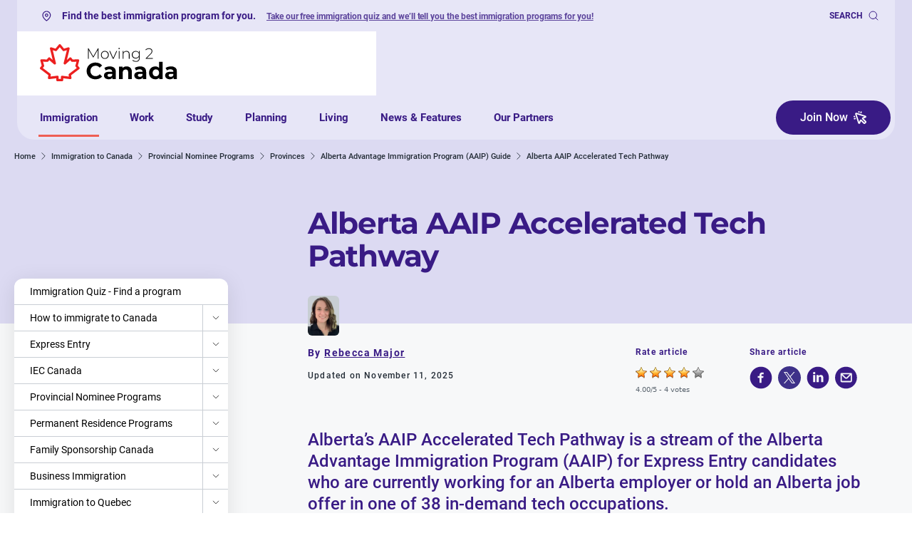

--- FILE ---
content_type: text/html; charset=UTF-8
request_url: https://moving2canada.com/immigration/pnp/provinces/alberta/alberta-aaip-accelerated-tech-pathway/
body_size: 81653
content:
<!doctype html>
<html lang="en" prefix="og: https://ogp.me/ns#" class="scroll-smooth">

<head>
  <meta charset="utf-8">
<script>
var gform;gform||(document.addEventListener("gform_main_scripts_loaded",function(){gform.scriptsLoaded=!0}),document.addEventListener("gform/theme/scripts_loaded",function(){gform.themeScriptsLoaded=!0}),window.addEventListener("DOMContentLoaded",function(){gform.domLoaded=!0}),gform={domLoaded:!1,scriptsLoaded:!1,themeScriptsLoaded:!1,isFormEditor:()=>"function"==typeof InitializeEditor,callIfLoaded:function(o){return!(!gform.domLoaded||!gform.scriptsLoaded||!gform.themeScriptsLoaded&&!gform.isFormEditor()||(gform.isFormEditor()&&console.warn("The use of gform.initializeOnLoaded() is deprecated in the form editor context and will be removed in Gravity Forms 3.1."),o(),0))},initializeOnLoaded:function(o){gform.callIfLoaded(o)||(document.addEventListener("gform_main_scripts_loaded",()=>{gform.scriptsLoaded=!0,gform.callIfLoaded(o)}),document.addEventListener("gform/theme/scripts_loaded",()=>{gform.themeScriptsLoaded=!0,gform.callIfLoaded(o)}),window.addEventListener("DOMContentLoaded",()=>{gform.domLoaded=!0,gform.callIfLoaded(o)}))},hooks:{action:{},filter:{}},addAction:function(o,r,e,t){gform.addHook("action",o,r,e,t)},addFilter:function(o,r,e,t){gform.addHook("filter",o,r,e,t)},doAction:function(o){gform.doHook("action",o,arguments)},applyFilters:function(o){return gform.doHook("filter",o,arguments)},removeAction:function(o,r){gform.removeHook("action",o,r)},removeFilter:function(o,r,e){gform.removeHook("filter",o,r,e)},addHook:function(o,r,e,t,n){null==gform.hooks[o][r]&&(gform.hooks[o][r]=[]);var d=gform.hooks[o][r];null==n&&(n=r+"_"+d.length),gform.hooks[o][r].push({tag:n,callable:e,priority:t=null==t?10:t})},doHook:function(r,o,e){var t;if(e=Array.prototype.slice.call(e,1),null!=gform.hooks[r][o]&&((o=gform.hooks[r][o]).sort(function(o,r){return o.priority-r.priority}),o.forEach(function(o){"function"!=typeof(t=o.callable)&&(t=window[t]),"action"==r?t.apply(null,e):e[0]=t.apply(null,e)})),"filter"==r)return e[0]},removeHook:function(o,r,t,n){var e;null!=gform.hooks[o][r]&&(e=(e=gform.hooks[o][r]).filter(function(o,r,e){return!!(null!=n&&n!=o.tag||null!=t&&t!=o.priority)}),gform.hooks[o][r]=e)}});
</script>

  <meta name="viewport" content="width=device-width, initial-scale=1">

  <script src="https://cdn.debugbear.com/I66n2fTD4Dky.js" async></script>            <style>
                            @font-face {
                    font-display: swap;
                    font-family: 'Roboto';
                    font-style: normal;
                    font-weight: 400;
                    src: url('https://moving2canada.com/wp-content/themes/moving2canada/resources/fonts/roboto-v30-latin-regular.woff2') format('woff2');
                }
                            @font-face {
                    font-display: swap;
                    font-family: 'Roboto';
                    font-style: italic;
                    font-weight: 400;
                    src: url('https://moving2canada.com/wp-content/themes/moving2canada/resources/fonts/roboto-v30-latin-italic.woff2') format('woff2');
                }
                            @font-face {
                    font-display: swap;
                    font-family: 'Roboto';
                    font-style: normal;
                    font-weight: 500;
                    src: url('https://moving2canada.com/wp-content/themes/moving2canada/resources/fonts/roboto-v30-latin-500.woff2') format('woff2');
                }
                            @font-face {
                    font-display: swap;
                    font-family: 'Roboto';
                    font-style: normal;
                    font-weight: 700;
                    src: url('https://moving2canada.com/wp-content/themes/moving2canada/resources/fonts/roboto-v30-latin-700.woff2') format('woff2');
                }
                            @font-face {
                    font-display: swap;
                    font-family: 'Roboto';
                    font-style: italic;
                    font-weight: 700;
                    src: url('https://moving2canada.com/wp-content/themes/moving2canada/resources/fonts/roboto-v30-latin-700italic.woff2') format('woff2');
                }
                            @font-face {
                    font-display: swap;
                    font-family: 'Montserrat';
                    font-style: normal;
                    font-weight: 700;
                    src: url('https://moving2canada.com/wp-content/themes/moving2canada/resources/fonts/montserrat-v25-latin-700.woff2') format('woff2');
                }
                        </style>
        	<style>img:is([sizes="auto" i], [sizes^="auto," i]) { contain-intrinsic-size: 3000px 1500px }</style>
	
<!-- Search Engine Optimization by Rank Math PRO - https://rankmath.com/ -->
<title>Alberta AAIP Accelerated Tech Pathway | Moving2Canada</title>
<meta name="description" content="The AAIP Accelerated Tech Pathway is a PNP stream for Express Entry candidates with plans to work in Alberta in certain tech occupations."/>
<meta name="robots" content="follow, index, max-snippet:-1, max-video-preview:-1, max-image-preview:large"/>
<link rel="canonical" href="https://moving2canada.com/immigration/pnp/provinces/alberta/alberta-aaip-accelerated-tech-pathway/" />
<meta property="og:locale" content="en_US" />
<meta property="og:type" content="article" />
<meta property="og:title" content="Alberta AAIP Accelerated Tech Pathway | Moving2Canada" />
<meta property="og:description" content="The AAIP Accelerated Tech Pathway is a PNP stream for Express Entry candidates with plans to work in Alberta in certain tech occupations." />
<meta property="og:url" content="https://moving2canada.com/immigration/pnp/provinces/alberta/alberta-aaip-accelerated-tech-pathway/" />
<meta property="og:site_name" content="Moving2Canada" />
<meta property="article:tag" content="Alberta" />
<meta property="article:tag" content="Provincial Nominee Program" />
<meta property="article:section" content="Immigration" />
<meta property="og:updated_time" content="2025-11-11T19:00:05+00:00" />
<meta property="og:image" content="https://moving2canada.com/wp-content/uploads/2022/06/M2C-Tech-career-1200x630-1.jpeg" />
<meta property="og:image:secure_url" content="https://moving2canada.com/wp-content/uploads/2022/06/M2C-Tech-career-1200x630-1.jpeg" />
<meta property="og:image:width" content="1200" />
<meta property="og:image:height" content="637" />
<meta property="og:image:alt" content="AINP Accelerated Tech Pathway" />
<meta property="og:image:type" content="image/jpeg" />
<meta property="article:published_time" content="2022-01-26T21:32:57+00:00" />
<meta property="article:modified_time" content="2025-11-11T19:00:05+00:00" />
<meta name="twitter:card" content="summary_large_image" />
<meta name="twitter:title" content="Alberta AAIP Accelerated Tech Pathway | Moving2Canada" />
<meta name="twitter:description" content="The AAIP Accelerated Tech Pathway is a PNP stream for Express Entry candidates with plans to work in Alberta in certain tech occupations." />
<meta name="twitter:image" content="https://moving2canada.com/wp-content/uploads/2022/06/M2C-Tech-career-1200x630-1.jpeg" />
<meta name="twitter:label1" content="Time to read" />
<meta name="twitter:data1" content="Less than a minute" />
<script type="application/ld+json" class="rank-math-schema-pro">{"@context":"https://schema.org","@graph":[{"@type":"Organization","@id":"https://moving2canada.com/#organization","name":"Moving2Canada","url":"https://moving2canada.com","logo":{"@type":"ImageObject","@id":"https://moving2canada.com/#logo","url":"https://moving2canada.com/wp-content/uploads/2023/02/M2C-Logo.png","contentUrl":"https://moving2canada.com/wp-content/uploads/2023/02/M2C-Logo.png","caption":"Moving2Canada","inLanguage":"en-US","width":"193","height":"53"}},{"@type":"WebSite","@id":"https://moving2canada.com/#website","url":"https://moving2canada.com","name":"Moving2Canada","publisher":{"@id":"https://moving2canada.com/#organization"},"inLanguage":"en-US"},{"@type":"ImageObject","@id":"https://moving2canada.com/wp-content/uploads/2022/06/M2C-Tech-career-1200x630-1.jpeg","url":"https://moving2canada.com/wp-content/uploads/2022/06/M2C-Tech-career-1200x630-1.jpeg","width":"1200","height":"637","inLanguage":"en-US"},{"@type":"WebPage","@id":"https://moving2canada.com/immigration/pnp/provinces/alberta/alberta-aaip-accelerated-tech-pathway/#webpage","url":"https://moving2canada.com/immigration/pnp/provinces/alberta/alberta-aaip-accelerated-tech-pathway/","name":"Alberta AAIP Accelerated Tech Pathway | Moving2Canada","datePublished":"2022-01-26T21:32:57+00:00","dateModified":"2025-11-11T19:00:05+00:00","isPartOf":{"@id":"https://moving2canada.com/#website"},"primaryImageOfPage":{"@id":"https://moving2canada.com/wp-content/uploads/2022/06/M2C-Tech-career-1200x630-1.jpeg"},"inLanguage":"en-US"},{"@type":"Article","headline":"Alberta AAIP Accelerated Tech Pathway | Moving2Canada","keywords":"AINP Accelerated Tech Pathway","datePublished":"2022-01-26T21:32:57+00:00","dateModified":"2025-11-11T19:00:05+00:00","author":[{"@type":"Person","name":"Rebecca Major","url":"https://moving2canada.com/author/rebecca-major/"}],"publisher":{"@id":"https://moving2canada.com/#organization"},"description":"The AAIP Accelerated Tech Pathway is a PNP stream for Express Entry candidates with plans to work in Alberta in certain tech occupations.","name":"Alberta AAIP Accelerated Tech Pathway | Moving2Canada","@id":"https://moving2canada.com/immigration/pnp/provinces/alberta/alberta-aaip-accelerated-tech-pathway/#richSnippet","isPartOf":{"@id":"https://moving2canada.com/immigration/pnp/provinces/alberta/alberta-aaip-accelerated-tech-pathway/#webpage"},"image":{"@id":"https://moving2canada.com/wp-content/uploads/2022/06/M2C-Tech-career-1200x630-1.jpeg"},"inLanguage":"en-US","mainEntityOfPage":{"@id":"https://moving2canada.com/immigration/pnp/provinces/alberta/alberta-aaip-accelerated-tech-pathway/#webpage"}}]}</script>
<!-- /Rank Math WordPress SEO plugin -->

<style id='global-styles-inline-css'>
:root{--wp--preset--aspect-ratio--square: 1;--wp--preset--aspect-ratio--4-3: 4/3;--wp--preset--aspect-ratio--3-4: 3/4;--wp--preset--aspect-ratio--3-2: 3/2;--wp--preset--aspect-ratio--2-3: 2/3;--wp--preset--aspect-ratio--16-9: 16/9;--wp--preset--aspect-ratio--9-16: 9/16;--wp--preset--color--black: #000000;--wp--preset--color--cyan-bluish-gray: #abb8c3;--wp--preset--color--white: #ffffff;--wp--preset--color--pale-pink: #f78da7;--wp--preset--color--vivid-red: #cf2e2e;--wp--preset--color--luminous-vivid-orange: #ff6900;--wp--preset--color--luminous-vivid-amber: #fcb900;--wp--preset--color--light-green-cyan: #7bdcb5;--wp--preset--color--vivid-green-cyan: #00d084;--wp--preset--color--pale-cyan-blue: #8ed1fc;--wp--preset--color--vivid-cyan-blue: #0693e3;--wp--preset--color--vivid-purple: #9b51e0;--wp--preset--color--primary: #525ddc;--wp--preset--gradient--vivid-cyan-blue-to-vivid-purple: linear-gradient(135deg,rgba(6,147,227,1) 0%,rgb(155,81,224) 100%);--wp--preset--gradient--light-green-cyan-to-vivid-green-cyan: linear-gradient(135deg,rgb(122,220,180) 0%,rgb(0,208,130) 100%);--wp--preset--gradient--luminous-vivid-amber-to-luminous-vivid-orange: linear-gradient(135deg,rgba(252,185,0,1) 0%,rgba(255,105,0,1) 100%);--wp--preset--gradient--luminous-vivid-orange-to-vivid-red: linear-gradient(135deg,rgba(255,105,0,1) 0%,rgb(207,46,46) 100%);--wp--preset--gradient--very-light-gray-to-cyan-bluish-gray: linear-gradient(135deg,rgb(238,238,238) 0%,rgb(169,184,195) 100%);--wp--preset--gradient--cool-to-warm-spectrum: linear-gradient(135deg,rgb(74,234,220) 0%,rgb(151,120,209) 20%,rgb(207,42,186) 40%,rgb(238,44,130) 60%,rgb(251,105,98) 80%,rgb(254,248,76) 100%);--wp--preset--gradient--blush-light-purple: linear-gradient(135deg,rgb(255,206,236) 0%,rgb(152,150,240) 100%);--wp--preset--gradient--blush-bordeaux: linear-gradient(135deg,rgb(254,205,165) 0%,rgb(254,45,45) 50%,rgb(107,0,62) 100%);--wp--preset--gradient--luminous-dusk: linear-gradient(135deg,rgb(255,203,112) 0%,rgb(199,81,192) 50%,rgb(65,88,208) 100%);--wp--preset--gradient--pale-ocean: linear-gradient(135deg,rgb(255,245,203) 0%,rgb(182,227,212) 50%,rgb(51,167,181) 100%);--wp--preset--gradient--electric-grass: linear-gradient(135deg,rgb(202,248,128) 0%,rgb(113,206,126) 100%);--wp--preset--gradient--midnight: linear-gradient(135deg,rgb(2,3,129) 0%,rgb(40,116,252) 100%);--wp--preset--font-size--small: 13px;--wp--preset--font-size--medium: 20px;--wp--preset--font-size--large: 36px;--wp--preset--font-size--x-large: 42px;--wp--preset--spacing--20: 0.44rem;--wp--preset--spacing--30: 0.67rem;--wp--preset--spacing--40: 1rem;--wp--preset--spacing--50: 1.5rem;--wp--preset--spacing--60: 2.25rem;--wp--preset--spacing--70: 3.38rem;--wp--preset--spacing--80: 5.06rem;--wp--preset--shadow--natural: 6px 6px 9px rgba(0, 0, 0, 0.2);--wp--preset--shadow--deep: 12px 12px 50px rgba(0, 0, 0, 0.4);--wp--preset--shadow--sharp: 6px 6px 0px rgba(0, 0, 0, 0.2);--wp--preset--shadow--outlined: 6px 6px 0px -3px rgba(255, 255, 255, 1), 6px 6px rgba(0, 0, 0, 1);--wp--preset--shadow--crisp: 6px 6px 0px rgba(0, 0, 0, 1);}:where(body) { margin: 0; }.wp-site-blocks > .alignleft { float: left; margin-right: 2em; }.wp-site-blocks > .alignright { float: right; margin-left: 2em; }.wp-site-blocks > .aligncenter { justify-content: center; margin-left: auto; margin-right: auto; }:where(.is-layout-flex){gap: 0.5em;}:where(.is-layout-grid){gap: 0.5em;}.is-layout-flow > .alignleft{float: left;margin-inline-start: 0;margin-inline-end: 2em;}.is-layout-flow > .alignright{float: right;margin-inline-start: 2em;margin-inline-end: 0;}.is-layout-flow > .aligncenter{margin-left: auto !important;margin-right: auto !important;}.is-layout-constrained > .alignleft{float: left;margin-inline-start: 0;margin-inline-end: 2em;}.is-layout-constrained > .alignright{float: right;margin-inline-start: 2em;margin-inline-end: 0;}.is-layout-constrained > .aligncenter{margin-left: auto !important;margin-right: auto !important;}.is-layout-constrained > :where(:not(.alignleft):not(.alignright):not(.alignfull)){margin-left: auto !important;margin-right: auto !important;}body .is-layout-flex{display: flex;}.is-layout-flex{flex-wrap: wrap;align-items: center;}.is-layout-flex > :is(*, div){margin: 0;}body .is-layout-grid{display: grid;}.is-layout-grid > :is(*, div){margin: 0;}body{padding-top: 0px;padding-right: 0px;padding-bottom: 0px;padding-left: 0px;}a:where(:not(.wp-element-button)){text-decoration: underline;}:root :where(.wp-element-button, .wp-block-button__link){background-color: #32373c;border-width: 0;color: #fff;font-family: inherit;font-size: inherit;line-height: inherit;padding: calc(0.667em + 2px) calc(1.333em + 2px);text-decoration: none;}.has-black-color{color: var(--wp--preset--color--black) !important;}.has-cyan-bluish-gray-color{color: var(--wp--preset--color--cyan-bluish-gray) !important;}.has-white-color{color: var(--wp--preset--color--white) !important;}.has-pale-pink-color{color: var(--wp--preset--color--pale-pink) !important;}.has-vivid-red-color{color: var(--wp--preset--color--vivid-red) !important;}.has-luminous-vivid-orange-color{color: var(--wp--preset--color--luminous-vivid-orange) !important;}.has-luminous-vivid-amber-color{color: var(--wp--preset--color--luminous-vivid-amber) !important;}.has-light-green-cyan-color{color: var(--wp--preset--color--light-green-cyan) !important;}.has-vivid-green-cyan-color{color: var(--wp--preset--color--vivid-green-cyan) !important;}.has-pale-cyan-blue-color{color: var(--wp--preset--color--pale-cyan-blue) !important;}.has-vivid-cyan-blue-color{color: var(--wp--preset--color--vivid-cyan-blue) !important;}.has-vivid-purple-color{color: var(--wp--preset--color--vivid-purple) !important;}.has-primary-color{color: var(--wp--preset--color--primary) !important;}.has-black-background-color{background-color: var(--wp--preset--color--black) !important;}.has-cyan-bluish-gray-background-color{background-color: var(--wp--preset--color--cyan-bluish-gray) !important;}.has-white-background-color{background-color: var(--wp--preset--color--white) !important;}.has-pale-pink-background-color{background-color: var(--wp--preset--color--pale-pink) !important;}.has-vivid-red-background-color{background-color: var(--wp--preset--color--vivid-red) !important;}.has-luminous-vivid-orange-background-color{background-color: var(--wp--preset--color--luminous-vivid-orange) !important;}.has-luminous-vivid-amber-background-color{background-color: var(--wp--preset--color--luminous-vivid-amber) !important;}.has-light-green-cyan-background-color{background-color: var(--wp--preset--color--light-green-cyan) !important;}.has-vivid-green-cyan-background-color{background-color: var(--wp--preset--color--vivid-green-cyan) !important;}.has-pale-cyan-blue-background-color{background-color: var(--wp--preset--color--pale-cyan-blue) !important;}.has-vivid-cyan-blue-background-color{background-color: var(--wp--preset--color--vivid-cyan-blue) !important;}.has-vivid-purple-background-color{background-color: var(--wp--preset--color--vivid-purple) !important;}.has-primary-background-color{background-color: var(--wp--preset--color--primary) !important;}.has-black-border-color{border-color: var(--wp--preset--color--black) !important;}.has-cyan-bluish-gray-border-color{border-color: var(--wp--preset--color--cyan-bluish-gray) !important;}.has-white-border-color{border-color: var(--wp--preset--color--white) !important;}.has-pale-pink-border-color{border-color: var(--wp--preset--color--pale-pink) !important;}.has-vivid-red-border-color{border-color: var(--wp--preset--color--vivid-red) !important;}.has-luminous-vivid-orange-border-color{border-color: var(--wp--preset--color--luminous-vivid-orange) !important;}.has-luminous-vivid-amber-border-color{border-color: var(--wp--preset--color--luminous-vivid-amber) !important;}.has-light-green-cyan-border-color{border-color: var(--wp--preset--color--light-green-cyan) !important;}.has-vivid-green-cyan-border-color{border-color: var(--wp--preset--color--vivid-green-cyan) !important;}.has-pale-cyan-blue-border-color{border-color: var(--wp--preset--color--pale-cyan-blue) !important;}.has-vivid-cyan-blue-border-color{border-color: var(--wp--preset--color--vivid-cyan-blue) !important;}.has-vivid-purple-border-color{border-color: var(--wp--preset--color--vivid-purple) !important;}.has-primary-border-color{border-color: var(--wp--preset--color--primary) !important;}.has-vivid-cyan-blue-to-vivid-purple-gradient-background{background: var(--wp--preset--gradient--vivid-cyan-blue-to-vivid-purple) !important;}.has-light-green-cyan-to-vivid-green-cyan-gradient-background{background: var(--wp--preset--gradient--light-green-cyan-to-vivid-green-cyan) !important;}.has-luminous-vivid-amber-to-luminous-vivid-orange-gradient-background{background: var(--wp--preset--gradient--luminous-vivid-amber-to-luminous-vivid-orange) !important;}.has-luminous-vivid-orange-to-vivid-red-gradient-background{background: var(--wp--preset--gradient--luminous-vivid-orange-to-vivid-red) !important;}.has-very-light-gray-to-cyan-bluish-gray-gradient-background{background: var(--wp--preset--gradient--very-light-gray-to-cyan-bluish-gray) !important;}.has-cool-to-warm-spectrum-gradient-background{background: var(--wp--preset--gradient--cool-to-warm-spectrum) !important;}.has-blush-light-purple-gradient-background{background: var(--wp--preset--gradient--blush-light-purple) !important;}.has-blush-bordeaux-gradient-background{background: var(--wp--preset--gradient--blush-bordeaux) !important;}.has-luminous-dusk-gradient-background{background: var(--wp--preset--gradient--luminous-dusk) !important;}.has-pale-ocean-gradient-background{background: var(--wp--preset--gradient--pale-ocean) !important;}.has-electric-grass-gradient-background{background: var(--wp--preset--gradient--electric-grass) !important;}.has-midnight-gradient-background{background: var(--wp--preset--gradient--midnight) !important;}.has-small-font-size{font-size: var(--wp--preset--font-size--small) !important;}.has-medium-font-size{font-size: var(--wp--preset--font-size--medium) !important;}.has-large-font-size{font-size: var(--wp--preset--font-size--large) !important;}.has-x-large-font-size{font-size: var(--wp--preset--font-size--x-large) !important;}
:where(.wp-block-post-template.is-layout-flex){gap: 1.25em;}:where(.wp-block-post-template.is-layout-grid){gap: 1.25em;}
:where(.wp-block-columns.is-layout-flex){gap: 2em;}:where(.wp-block-columns.is-layout-grid){gap: 2em;}
:root :where(.wp-block-pullquote){font-size: 1.5em;line-height: 1.6;}
</style>
<link rel='stylesheet' id='tablepress-columnfilterwidgets-css-css' href='https://moving2canada.com/wp-content/plugins/tablepress-datatables-column-filter-widgets/css/ColumnFilterWidgets.min.css?ver=1.2' media='all' />
<link rel='stylesheet' id='gform_theme_m2c-css' href='https://moving2canada.com/wp-content/plugins/gravityforms/assets/css/dist/theme.min.css?ver=2.9.23.2' media='all' />
<link rel='stylesheet' id='tablepress-default-css' href='https://moving2canada.com/wp-content/tablepress-combined.min.css?ver=16' media='all' />
<link rel='stylesheet' id='tablepress-responsive-tables-css' href='https://moving2canada.com/wp-content/plugins/tablepress-responsive-tables/css/tablepress-responsive.min.css?ver=1.8' media='all' />
<link rel='stylesheet' id='app/0-css' href='https://moving2canada.com/wp-content/themes/moving2canada/public/app.075b4f.css' media='all' />
<script id="webtoffee-cookie-consent-js-extra">
var _wccConfig = {"_ipData":[],"_assetsURL":"https:\/\/moving2canada.com\/wp-content\/plugins\/webtoffee-cookie-consent\/lite\/frontend\/images\/","_publicURL":"https:\/\/moving2canada.com","_categories":[{"name":"Necessary","slug":"necessary","isNecessary":true,"ccpaDoNotSell":true,"cookies":[{"cookieID":"wt_consent","domain":"moving2canada.com","provider":""},{"cookieID":"VISITOR_PRIVACY_METADATA","domain":".youtube.com","provider":"youtube.com"},{"cookieID":"_vis*","domain":".moving2canada.com","provider":"visualwebsiteoptimizer.com"},{"cookieID":"_vwo*","domain":"moving2canada.com","provider":"visualwebsiteoptimizer.com"},{"cookieID":"_vwo_uuid_v2","domain":".moving2canada.com","provider":"visualwebsiteoptimizer.com"},{"cookieID":"_vis_opt_s","domain":".moving2canada.com","provider":"visualwebsiteoptimizer.com"},{"cookieID":"_vis_opt_test_cookie","domain":".moving2canada.com","provider":"visualwebsiteoptimizer.com"},{"cookieID":"_vwo_uuid","domain":".moving2canada.com","provider":"visualwebsiteoptimizer.com"},{"cookieID":"_vwo_sn","domain":".moving2canada.com","provider":"visualwebsiteoptimizer.com"},{"cookieID":"_vwo_ds","domain":".moving2canada.com","provider":"visualwebsiteoptimizer.com"}],"active":true,"defaultConsent":{"gdpr":true,"ccpa":true},"foundNoCookieScript":false},{"name":"Functional","slug":"functional","isNecessary":false,"ccpaDoNotSell":true,"cookies":[{"cookieID":"VISITOR_INFO1_LIVE","domain":".youtube.com","provider":"youtube.com"},{"cookieID":"yt-remote-connected-devices","domain":"youtube-nocookie.com","provider":"youtube.com"},{"cookieID":"ytidb::LAST_RESULT_ENTRY_KEY","domain":"youtube-nocookie.com","provider":"youtube.com"},{"cookieID":"yt-remote-device-id","domain":"youtube-nocookie.com","provider":"youtube.com"},{"cookieID":"yt-remote-session-name","domain":"youtube-nocookie.com","provider":"youtube.com"},{"cookieID":"yt-remote-fast-check-period","domain":"youtube-nocookie.com","provider":"youtube.com"},{"cookieID":"yt-remote-session-app","domain":"youtube-nocookie.com","provider":"youtube.com"},{"cookieID":"yt-remote-cast-available","domain":"youtube-nocookie.com","provider":"youtube.com"},{"cookieID":"yt-remote-cast-installed","domain":"youtube-nocookie.com","provider":"youtube.com"}],"active":true,"defaultConsent":{"gdpr":false,"ccpa":false},"foundNoCookieScript":false},{"name":"Analytics","slug":"analytics","isNecessary":false,"ccpaDoNotSell":true,"cookies":[{"cookieID":"_ga","domain":".moving2canada.com","provider":"google-analytics.com|googletagmanager.com\/gtag\/js"},{"cookieID":"_ga_*","domain":".moving2canada.com","provider":"google-analytics.com|googletagmanager.com\/gtag\/js"},{"cookieID":"mp_*_mixpanel","domain":"moving2canada.com","provider":"mxpnl.com"},{"cookieID":"YSC","domain":".youtube.com","provider":"youtube.com"}],"active":true,"defaultConsent":{"gdpr":false,"ccpa":false},"foundNoCookieScript":false},{"name":"Performance","slug":"performance","isNecessary":false,"ccpaDoNotSell":true,"cookies":[],"active":true,"defaultConsent":{"gdpr":false,"ccpa":false},"foundNoCookieScript":false},{"name":"Advertisement","slug":"advertisement","isNecessary":false,"ccpaDoNotSell":true,"cookies":[{"cookieID":"__eoi","domain":".moving2canada.com","provider":""},{"cookieID":"__Secure-ROLLOUT_TOKEN","domain":".youtube.com","provider":""},{"cookieID":"__Secure-YEC","domain":".youtube.com","provider":""},{"cookieID":"ak_origin","domain":".scotiabank.com","provider":""},{"cookieID":"_gcl_au","domain":".moving2canada.com","provider":"googletagmanager.com"},{"cookieID":"_fbp","domain":".moving2canada.com","provider":"facebook.net"},{"cookieID":"yt.innertube::nextId","domain":"youtube-nocookie.com","provider":"youtube.com"},{"cookieID":"yt.innertube::requests","domain":"youtube-nocookie.com","provider":"youtube.com"}],"active":true,"defaultConsent":{"gdpr":false,"ccpa":false},"foundNoCookieScript":false},{"name":"Others","slug":"others","isNecessary":false,"ccpaDoNotSell":true,"cookies":[],"active":true,"defaultConsent":{"gdpr":false,"ccpa":false},"foundNoCookieScript":false}],"_activeLaw":"gdpr","_rootDomain":"","_block":"1","_showBanner":"1","_bannerConfig":{"GDPR":{"settings":{"type":"box","position":"bottom-left","applicableLaw":"gdpr","preferenceCenter":"center","selectedRegion":"ALL","consentExpiry":365,"shortcodes":[{"key":"wcc_readmore","content":"<a href=\"#\" class=\"wcc-policy\" aria-label=\"Cookie Policy\" target=\"_blank\" rel=\"noopener\" data-tag=\"readmore-button\">Cookie Policy<\/a>","tag":"readmore-button","status":false,"attributes":{"rel":"nofollow","target":"_blank"}},{"key":"wcc_show_desc","content":"<button class=\"wcc-show-desc-btn\" data-tag=\"show-desc-button\" aria-label=\"Show more\">Show more<\/button>","tag":"show-desc-button","status":true,"attributes":[]},{"key":"wcc_hide_desc","content":"<button class=\"wcc-show-desc-btn\" data-tag=\"hide-desc-button\" aria-label=\"Show less\">Show less<\/button>","tag":"hide-desc-button","status":true,"attributes":[]},{"key":"wcc_category_toggle_label","content":"[wcc_{{status}}_category_label] [wcc_preference_{{category_slug}}_title]","tag":"","status":true,"attributes":[]},{"key":"wcc_enable_category_label","content":"Enable","tag":"","status":true,"attributes":[]},{"key":"wcc_disable_category_label","content":"Disable","tag":"","status":true,"attributes":[]},{"key":"wcc_video_placeholder","content":"<div class=\"video-placeholder-normal\" data-tag=\"video-placeholder\" id=\"[UNIQUEID]\"><p class=\"video-placeholder-text-normal\" data-tag=\"placeholder-title\">Please accept {category} cookies to access this content<\/p><\/div>","tag":"","status":true,"attributes":[]},{"key":"wcc_enable_optout_label","content":"Enable","tag":"","status":true,"attributes":[]},{"key":"wcc_disable_optout_label","content":"Disable","tag":"","status":true,"attributes":[]},{"key":"wcc_optout_toggle_label","content":"[wcc_{{status}}_optout_label] [wcc_optout_option_title]","tag":"","status":true,"attributes":[]},{"key":"wcc_optout_option_title","content":"Do Not Sell or Share My Personal Information","tag":"","status":true,"attributes":[]},{"key":"wcc_optout_close_label","content":"Close","tag":"","status":true,"attributes":[]}],"bannerEnabled":true},"behaviours":{"reloadBannerOnAccept":false,"loadAnalyticsByDefault":false,"animations":{"onLoad":"animate","onHide":"sticky"}},"config":{"revisitConsent":{"status":false,"tag":"revisit-consent","position":"bottom-left","meta":{"url":"#"},"styles":[],"elements":{"title":{"type":"text","tag":"revisit-consent-title","status":true,"styles":{"color":"#0056a7"}}}},"preferenceCenter":{"toggle":{"status":true,"tag":"detail-category-toggle","type":"toggle","states":{"active":{"styles":{"background-color":"#000000"}},"inactive":{"styles":{"background-color":"#D0D5D2"}}}},"poweredBy":{"status":false,"tag":"detail-powered-by","styles":{"background-color":"#EDEDED","color":"#293C5B"}}},"categoryPreview":{"status":false,"toggle":{"status":true,"tag":"detail-category-preview-toggle","type":"toggle","states":{"active":{"styles":{"background-color":"#000000"}},"inactive":{"styles":{"background-color":"#D0D5D2"}}}}},"videoPlaceholder":{"status":true,"styles":{"background-color":"#000000","border-color":"#000000","color":"#ffffff"}},"readMore":{"status":false,"tag":"readmore-button","type":"link","meta":{"noFollow":true,"newTab":true},"styles":{"color":"#000000","background-color":"transparent","border-color":"transparent"}},"auditTable":{"status":true},"optOption":{"status":true,"toggle":{"status":true,"tag":"optout-option-toggle","type":"toggle","states":{"active":{"styles":{"background-color":"#000000"}},"inactive":{"styles":{"background-color":"#FFFFFF"}}}},"gpcOption":false}}}},"_version":"3.4.6","_logConsent":"1","_tags":[{"tag":"accept-button","styles":{"color":"#FFFFFF","background-color":"#000000","border-color":"#000000"}},{"tag":"reject-button","styles":{"color":"#000000","background-color":"transparent","border-color":"#000000"}},{"tag":"settings-button","styles":{"color":"#000000","background-color":"transparent","border-color":"#000000"}},{"tag":"readmore-button","styles":{"color":"#000000","background-color":"transparent","border-color":"transparent"}},{"tag":"donotsell-button","styles":{"color":"#1863dc","background-color":"transparent","border-color":"transparent"}},{"tag":"accept-button","styles":{"color":"#FFFFFF","background-color":"#000000","border-color":"#000000"}},{"tag":"revisit-consent","styles":[]}],"_rtl":"","_lawSelected":["GDPR"],"_restApiUrl":"https:\/\/directory.cookieyes.com\/api\/v1\/ip","_renewConsent":"1763508615751","_restrictToCA":"","_customEvents":"","_ccpaAllowedRegions":[],"_gdprAllowedRegions":[],"_closeButtonAction":"reject","_ssl":"1","_providersToBlock":[{"re":"youtube.com","categories":["functional","analytics","advertisement"]},{"re":"mxpnl.com","categories":["analytics"]},{"re":"facebook.net","categories":["advertisement"]}]};
var _wccStyles = {"css":{"GDPR":".wcc-overlay{background: #000000; opacity: 0.4; position: fixed; top: 0; left: 0; width: 100%; height: 100%; z-index: 99999999;}.wcc-hide{display: none;}.wcc-btn-revisit-wrapper{display: flex; padding: 6px; border-radius: 8px; opacity: 0px; background-color:#ffffff; box-shadow: 0px 3px 10px 0px #798da04d;  align-items: center; justify-content: center;   position: fixed; z-index: 999999; cursor: pointer;}.wcc-revisit-bottom-left{bottom: 15px; left: 15px;}.wcc-revisit-bottom-right{bottom: 15px; right: 15px;}.wcc-btn-revisit-wrapper .wcc-btn-revisit{display: flex; align-items: center; justify-content: center; background: none; border: none; cursor: pointer; position: relative; margin: 0; padding: 0;}.wcc-btn-revisit-wrapper .wcc-btn-revisit img{max-width: fit-content; margin: 0; } .wcc-btn-revisit-wrapper .wcc-revisit-help-text{font-size:14px; margin-left:4px; display:none;}.wcc-btn-revisit-wrapper:hover .wcc-revisit-help-text, .wcc-btn-revisit-wrapper:focus-within .wcc-revisit-help-text { display: block;}.wcc-revisit-hide{display: none;}.wcc-preference-btn:hover{cursor:pointer; text-decoration:underline;}.wcc-cookie-audit-table { font-family: inherit; border-collapse: collapse; width: 100%;} .wcc-cookie-audit-table th, .wcc-cookie-audit-table td {text-align: left; padding: 10px; font-size: 12px; color: #000000; word-break: normal; background-color: #d9dfe7; border: 1px solid #cbced6;} .wcc-cookie-audit-table tr:nth-child(2n + 1) td { background: #f1f5fa; }.wcc-consent-container{position: fixed; width: 440px; box-sizing: border-box; z-index: 9999999; border-radius: 6px;}.wcc-consent-container .wcc-consent-bar{background: #ffffff; border: 1px solid; padding: 20px 26px; box-shadow: 0 -1px 10px 0 #acabab4d; border-radius: 6px;}.wcc-box-bottom-left{bottom: 40px; left: 40px;}.wcc-box-bottom-right{bottom: 40px; right: 40px;}.wcc-box-top-left{top: 40px; left: 40px;}.wcc-box-top-right{top: 40px; right: 40px;}.wcc-custom-brand-logo-wrapper .wcc-custom-brand-logo{width: 100px; height: auto; margin: 0 0 12px 0;}.wcc-notice .wcc-title{color: #212121; font-weight: 700; font-size: 18px; line-height: 24px; margin: 0 0 12px 0;}.wcc-notice-des *,.wcc-preference-content-wrapper *,.wcc-accordion-header-des *,.wcc-gpc-wrapper .wcc-gpc-desc *{font-size: 14px;}.wcc-notice-des{color: #212121; font-size: 14px; line-height: 24px; font-weight: 400;}.wcc-notice-des img{height: 25px; width: 25px;}.wcc-consent-bar .wcc-notice-des p,.wcc-gpc-wrapper .wcc-gpc-desc p,.wcc-preference-body-wrapper .wcc-preference-content-wrapper p,.wcc-accordion-header-wrapper .wcc-accordion-header-des p,.wcc-cookie-des-table li div:last-child p{color: inherit; margin-top: 0;}.wcc-notice-des P:last-child,.wcc-preference-content-wrapper p:last-child,.wcc-cookie-des-table li div:last-child p:last-child,.wcc-gpc-wrapper .wcc-gpc-desc p:last-child{margin-bottom: 0;}.wcc-notice-des a.wcc-policy,.wcc-notice-des button.wcc-policy{font-size: 14px; color: #1863dc; white-space: nowrap; cursor: pointer; background: transparent; border: 1px solid; text-decoration: underline;}.wcc-notice-des button.wcc-policy{padding: 0;}.wcc-notice-des a.wcc-policy:focus-visible,.wcc-notice-des button.wcc-policy:focus-visible,.wcc-preference-content-wrapper .wcc-show-desc-btn:focus-visible,.wcc-accordion-header .wcc-accordion-btn:focus-visible,.wcc-preference-header .wcc-btn-close:focus-visible,.wcc-switch input[type=\"checkbox\"]:focus-visible,.wcc-footer-wrapper a:focus-visible,.wcc-btn:focus-visible{outline: 2px solid #1863dc; outline-offset: 2px;}.wcc-btn:focus:not(:focus-visible),.wcc-accordion-header .wcc-accordion-btn:focus:not(:focus-visible),.wcc-preference-content-wrapper .wcc-show-desc-btn:focus:not(:focus-visible),.wcc-btn-revisit-wrapper .wcc-btn-revisit:focus:not(:focus-visible),.wcc-preference-header .wcc-btn-close:focus:not(:focus-visible),.wcc-consent-bar .wcc-banner-btn-close:focus:not(:focus-visible){outline: 0;}button.wcc-show-desc-btn:not(:hover):not(:active){color: #1863dc; background: transparent;}button.wcc-accordion-btn:not(:hover):not(:active),button.wcc-banner-btn-close:not(:hover):not(:active),button.wcc-btn-revisit:not(:hover):not(:active),button.wcc-btn-close:not(:hover):not(:active){background: transparent;}.wcc-consent-bar button:hover,.wcc-modal.wcc-modal-open button:hover,.wcc-consent-bar button:focus,.wcc-modal.wcc-modal-open button:focus{text-decoration: none;}.wcc-notice-btn-wrapper{display: flex; justify-content: flex-start; align-items: center; flex-wrap: wrap; margin-top: 16px;}.wcc-notice-btn-wrapper .wcc-btn{text-shadow: none; box-shadow: none;}.wcc-btn{flex: auto; max-width: 100%; font-size: 14px; font-family: inherit; line-height: 24px; padding: 8px; font-weight: 500; margin: 0 8px 0 0; border-radius: 2px; cursor: pointer; text-align: center; text-transform: none; min-height: 0;}.wcc-btn:hover{opacity: 0.8;}.wcc-btn-customize{color: #1863dc; background: transparent; border: 2px solid #1863dc;}.wcc-btn-reject{color: #1863dc; background: transparent; border: 2px solid #1863dc;}.wcc-btn-accept{background: #1863dc; color: #ffffff; border: 2px solid #1863dc;}.wcc-btn:last-child{margin-right: 0;}@media (max-width: 576px){.wcc-box-bottom-left{bottom: 0; left: 0;}.wcc-box-bottom-right{bottom: 0; right: 0;}.wcc-box-top-left{top: 0; left: 0;}.wcc-box-top-right{top: 0; right: 0;}}@media (max-width: 440px){.wcc-box-bottom-left, .wcc-box-bottom-right, .wcc-box-top-left, .wcc-box-top-right{width: 100%; max-width: 100%;}.wcc-consent-container .wcc-consent-bar{padding: 20px 0;}.wcc-custom-brand-logo-wrapper, .wcc-notice .wcc-title, .wcc-notice-des, .wcc-notice-btn-wrapper{padding: 0 24px;}.wcc-notice-des{max-height: 40vh; overflow-y: scroll;}.wcc-notice-btn-wrapper{flex-direction: column; margin-top: 0;}.wcc-btn{width: 100%; margin: 10px 0 0 0;}.wcc-notice-btn-wrapper .wcc-btn-customize{order: 2;}.wcc-notice-btn-wrapper .wcc-btn-reject{order: 3;}.wcc-notice-btn-wrapper .wcc-btn-accept{order: 1; margin-top: 16px;}}@media (max-width: 352px){.wcc-notice .wcc-title{font-size: 16px;}.wcc-notice-des *{font-size: 12px;}.wcc-notice-des, .wcc-btn{font-size: 12px;}}.wcc-modal.wcc-modal-open{display: flex; visibility: visible; -webkit-transform: translate(-50%, -50%); -moz-transform: translate(-50%, -50%); -ms-transform: translate(-50%, -50%); -o-transform: translate(-50%, -50%); transform: translate(-50%, -50%); top: 50%; left: 50%; transition: all 1s ease;}.wcc-modal{box-shadow: 0 32px 68px rgba(0, 0, 0, 0.3); margin: 0 auto; position: fixed; max-width: 100%; background: #ffffff; top: 50%; box-sizing: border-box; border-radius: 6px; z-index: 999999999; color: #212121; -webkit-transform: translate(-50%, 100%); -moz-transform: translate(-50%, 100%); -ms-transform: translate(-50%, 100%); -o-transform: translate(-50%, 100%); transform: translate(-50%, 100%); visibility: hidden; transition: all 0s ease;}.wcc-preference-center{max-height: 79vh; overflow: hidden; width: 845px; overflow: hidden; flex: 1 1 0; display: flex; flex-direction: column; border-radius: 6px;}.wcc-preference-header{display: flex; align-items: center; justify-content: space-between; padding: 22px 24px; border-bottom: 1px solid;}.wcc-preference-header .wcc-preference-title{font-size: 18px; font-weight: 700; line-height: 24px;}.wcc-google-privacy-url a {text-decoration:none;color: #1863dc;cursor:pointer;} .wcc-preference-header .wcc-btn-close{margin: 0; cursor: pointer; vertical-align: middle; padding: 0; background: none; border: none; width: auto; height: auto; min-height: 0; line-height: 0; text-shadow: none; box-shadow: none;}.wcc-preference-header .wcc-btn-close img{margin: 0; height: 10px; width: 10px;}.wcc-preference-body-wrapper{padding: 0 24px; flex: 1; overflow: auto; box-sizing: border-box;}.wcc-preference-content-wrapper,.wcc-gpc-wrapper .wcc-gpc-desc,.wcc-google-privacy-policy{font-size: 14px; line-height: 24px; font-weight: 400; padding: 12px 0;}.wcc-preference-content-wrapper{border-bottom: 1px solid;}.wcc-preference-content-wrapper img{height: 25px; width: 25px;}.wcc-preference-content-wrapper .wcc-show-desc-btn{font-size: 14px; font-family: inherit; color: #1863dc; text-decoration: none; line-height: 24px; padding: 0; margin: 0; white-space: nowrap; cursor: pointer; background: transparent; border-color: transparent; text-transform: none; min-height: 0; text-shadow: none; box-shadow: none;}.wcc-accordion-wrapper{margin-bottom: 10px;}.wcc-accordion{border-bottom: 1px solid;}.wcc-accordion:last-child{border-bottom: none;}.wcc-accordion .wcc-accordion-item{display: flex; margin-top: 10px;}.wcc-accordion .wcc-accordion-body{display: none;}.wcc-accordion.wcc-accordion-active .wcc-accordion-body{display: block; padding: 0 22px; margin-bottom: 16px;}.wcc-accordion-header-wrapper{cursor: pointer; width: 100%;}.wcc-accordion-item .wcc-accordion-header{display: flex; justify-content: space-between; align-items: center;}.wcc-accordion-header .wcc-accordion-btn{font-size: 16px; font-family: inherit; color: #212121; line-height: 24px; background: none; border: none; font-weight: 700; padding: 0; margin: 0; cursor: pointer; text-transform: none; min-height: 0; text-shadow: none; box-shadow: none;}.wcc-accordion-header .wcc-always-active{color: #008000; font-weight: 600; line-height: 24px; font-size: 14px;}.wcc-accordion-header-des{font-size: 14px; line-height: 24px; margin: 10px 0 16px 0;}.wcc-accordion-chevron{margin-right: 22px; position: relative; cursor: pointer;}.wcc-accordion-chevron-hide{display: none;}.wcc-accordion .wcc-accordion-chevron i::before{content: \"\"; position: absolute; border-right: 1.4px solid; border-bottom: 1.4px solid; border-color: inherit; height: 6px; width: 6px; -webkit-transform: rotate(-45deg); -moz-transform: rotate(-45deg); -ms-transform: rotate(-45deg); -o-transform: rotate(-45deg); transform: rotate(-45deg); transition: all 0.2s ease-in-out; top: 8px;}.wcc-accordion.wcc-accordion-active .wcc-accordion-chevron i::before{-webkit-transform: rotate(45deg); -moz-transform: rotate(45deg); -ms-transform: rotate(45deg); -o-transform: rotate(45deg); transform: rotate(45deg);}.wcc-audit-table{background: #f4f4f4; border-radius: 6px;}.wcc-audit-table .wcc-empty-cookies-text{color: inherit; font-size: 12px; line-height: 24px; margin: 0; padding: 10px;}.wcc-audit-table .wcc-cookie-des-table{font-size: 12px; line-height: 24px; font-weight: normal; padding: 15px 10px; border-bottom: 1px solid; border-bottom-color: inherit; margin: 0;}.wcc-audit-table .wcc-cookie-des-table:last-child{border-bottom: none;}.wcc-audit-table .wcc-cookie-des-table li{list-style-type: none; display: flex; padding: 3px 0;}.wcc-audit-table .wcc-cookie-des-table li:first-child{padding-top: 0;}.wcc-cookie-des-table li div:first-child{width: 100px; font-weight: 600; word-break: break-word; word-wrap: break-word;}.wcc-cookie-des-table li div:last-child{flex: 1; word-break: break-word; word-wrap: break-word; margin-left: 8px;}.wcc-footer-shadow{display: block; width: 100%; height: 40px; background: linear-gradient(180deg, rgba(255, 255, 255, 0) 0%, #ffffff 100%); position: absolute; bottom: calc(100% - 1px);}.wcc-footer-wrapper{position: relative;}.wcc-prefrence-btn-wrapper{display: flex; flex-wrap: wrap; align-items: center; justify-content: center; padding: 22px 24px; border-top: 1px solid;}.wcc-prefrence-btn-wrapper .wcc-btn{flex: auto; max-width: 100%; text-shadow: none; box-shadow: none;}.wcc-btn-preferences{color: #1863dc; background: transparent; border: 2px solid #1863dc;}.wcc-preference-header,.wcc-preference-body-wrapper,.wcc-preference-content-wrapper,.wcc-accordion-wrapper,.wcc-accordion,.wcc-accordion-wrapper,.wcc-footer-wrapper,.wcc-prefrence-btn-wrapper{border-color: inherit;}@media (max-width: 845px){.wcc-modal{max-width: calc(100% - 16px);}}@media (max-width: 576px){.wcc-modal{max-width: 100%;}.wcc-preference-center{max-height: 100vh;}.wcc-prefrence-btn-wrapper{flex-direction: column;}.wcc-accordion.wcc-accordion-active .wcc-accordion-body{padding-right: 0;}.wcc-prefrence-btn-wrapper .wcc-btn{width: 100%; margin: 10px 0 0 0;}.wcc-prefrence-btn-wrapper .wcc-btn-reject{order: 3;}.wcc-prefrence-btn-wrapper .wcc-btn-accept{order: 1; margin-top: 0;}.wcc-prefrence-btn-wrapper .wcc-btn-preferences{order: 2;}}@media (max-width: 425px){.wcc-accordion-chevron{margin-right: 15px;}.wcc-notice-btn-wrapper{margin-top: 0;}.wcc-accordion.wcc-accordion-active .wcc-accordion-body{padding: 0 15px;}}@media (max-width: 352px){.wcc-preference-header .wcc-preference-title{font-size: 16px;}.wcc-preference-header{padding: 16px 24px;}.wcc-preference-content-wrapper *, .wcc-accordion-header-des *{font-size: 12px;}.wcc-preference-content-wrapper, .wcc-preference-content-wrapper .wcc-show-more, .wcc-accordion-header .wcc-always-active, .wcc-accordion-header-des, .wcc-preference-content-wrapper .wcc-show-desc-btn, .wcc-notice-des a.wcc-policy{font-size: 12px;}.wcc-accordion-header .wcc-accordion-btn{font-size: 14px;}}.wcc-switch{display: flex;}.wcc-switch input[type=\"checkbox\"]{position: relative; width: 44px; height: 24px; margin: 0; background: #d0d5d2; -webkit-appearance: none; border-radius: 50px; cursor: pointer; outline: 0; border: none; top: 0;}.wcc-switch input[type=\"checkbox\"]:checked{background: #1863dc;}.wcc-switch input[type=\"checkbox\"]:before{position: absolute; content: \"\"; height: 20px; width: 20px; left: 2px; bottom: 2px; border-radius: 50%; background-color: white; -webkit-transition: 0.4s; transition: 0.4s; margin: 0;}.wcc-switch input[type=\"checkbox\"]:after{display: none;}.wcc-switch input[type=\"checkbox\"]:checked:before{-webkit-transform: translateX(20px); -ms-transform: translateX(20px); transform: translateX(20px);}@media (max-width: 425px){.wcc-switch input[type=\"checkbox\"]{width: 38px; height: 21px;}.wcc-switch input[type=\"checkbox\"]:before{height: 17px; width: 17px;}.wcc-switch input[type=\"checkbox\"]:checked:before{-webkit-transform: translateX(17px); -ms-transform: translateX(17px); transform: translateX(17px);}}.wcc-consent-bar .wcc-banner-btn-close{position: absolute; right: 14px; top: 14px; background: none; border: none; cursor: pointer; padding: 0; margin: 0; min-height: 0; line-height: 0; height: auto; width: auto; text-shadow: none; box-shadow: none;}.wcc-consent-bar .wcc-banner-btn-close img{height: 10px; width: 10px; margin: 0;}.wcc-notice-group{font-size: 14px; line-height: 24px; font-weight: 400; color: #212121;}.wcc-notice-btn-wrapper .wcc-btn-do-not-sell{font-size: 14px; line-height: 24px; padding: 6px 0; margin: 0; font-weight: 500; background: none; border-radius: 2px; border: none; white-space: nowrap; cursor: pointer; text-align: left; color: #1863dc; background: transparent; border-color: transparent; box-shadow: none; text-shadow: none;}.wcc-consent-bar .wcc-banner-btn-close:focus-visible,.wcc-notice-btn-wrapper .wcc-btn-do-not-sell:focus-visible,.wcc-opt-out-btn-wrapper .wcc-btn:focus-visible,.wcc-opt-out-checkbox-wrapper input[type=\"checkbox\"].wcc-opt-out-checkbox:focus-visible{outline: 2px solid #1863dc; outline-offset: 2px;}@media (max-width: 440px){.wcc-consent-container{width: 100%;}}@media (max-width: 352px){.wcc-notice-des a.wcc-policy, .wcc-notice-btn-wrapper .wcc-btn-do-not-sell{font-size: 12px;}}.wcc-opt-out-wrapper{padding: 12px 0;}.wcc-opt-out-wrapper .wcc-opt-out-checkbox-wrapper{display: flex; align-items: center;}.wcc-opt-out-checkbox-wrapper .wcc-opt-out-checkbox-label{font-size: 16px; font-weight: 700; line-height: 24px; margin: 0 0 0 12px; cursor: pointer;}.wcc-opt-out-checkbox-wrapper input[type=\"checkbox\"].wcc-opt-out-checkbox{background-color: #ffffff; border: 1px solid black; width: 20px; height: 18.5px; margin: 0; -webkit-appearance: none; position: relative; display: flex; align-items: center; justify-content: center; border-radius: 2px; cursor: pointer;}.wcc-opt-out-checkbox-wrapper input[type=\"checkbox\"].wcc-opt-out-checkbox:checked{background-color: #1863dc; border: none;}.wcc-opt-out-checkbox-wrapper input[type=\"checkbox\"].wcc-opt-out-checkbox:checked::after{left: 6px; bottom: 4px; width: 7px; height: 13px; border: solid #ffffff; border-width: 0 3px 3px 0; border-radius: 2px; -webkit-transform: rotate(45deg); -ms-transform: rotate(45deg); transform: rotate(45deg); content: \"\"; position: absolute; box-sizing: border-box;}.wcc-opt-out-checkbox-wrapper.wcc-disabled .wcc-opt-out-checkbox-label,.wcc-opt-out-checkbox-wrapper.wcc-disabled input[type=\"checkbox\"].wcc-opt-out-checkbox{cursor: no-drop;}.wcc-gpc-wrapper{margin: 0 0 0 32px;}.wcc-footer-wrapper .wcc-opt-out-btn-wrapper{display: flex; flex-wrap: wrap; align-items: center; justify-content: center; padding: 22px 24px;}.wcc-opt-out-btn-wrapper .wcc-btn{flex: auto; max-width: 100%; text-shadow: none; box-shadow: none;}.wcc-opt-out-btn-wrapper .wcc-btn-cancel{border: 1px solid #dedfe0; background: transparent; color: #858585;}.wcc-opt-out-btn-wrapper .wcc-btn-confirm{background: #1863dc; color: #ffffff; border: 1px solid #1863dc;}@media (max-width: 352px){.wcc-opt-out-checkbox-wrapper .wcc-opt-out-checkbox-label{font-size: 14px;}.wcc-gpc-wrapper .wcc-gpc-desc, .wcc-gpc-wrapper .wcc-gpc-desc *{font-size: 12px;}.wcc-opt-out-checkbox-wrapper input[type=\"checkbox\"].wcc-opt-out-checkbox{width: 16px; height: 16px;}.wcc-opt-out-checkbox-wrapper input[type=\"checkbox\"].wcc-opt-out-checkbox:checked::after{left: 5px; bottom: 4px; width: 3px; height: 9px;}.wcc-gpc-wrapper{margin: 0 0 0 28px;}}.video-placeholder-youtube{background-size: 100% 100%; background-position: center; background-repeat: no-repeat; background-color: #b2b0b059; position: relative; display: flex; align-items: center; justify-content: center; max-width: 100%;}.video-placeholder-text-youtube{text-align: center; align-items: center; padding: 10px 16px; background-color: #000000cc; color: #ffffff; border: 1px solid; border-radius: 2px; cursor: pointer;}.video-placeholder-text-youtube:hover{text-decoration:underline;}.video-placeholder-normal{background-image: url(\"\/wp-content\/plugins\/webtoffee-cookie-consent\/lite\/frontend\/images\/placeholder.svg\"); background-size: 80px; background-position: center; background-repeat: no-repeat; background-color: #b2b0b059; position: relative; display: flex; align-items: flex-end; justify-content: center; max-width: 100%;}.video-placeholder-text-normal{align-items: center; padding: 10px 16px; text-align: center; border: 1px solid; border-radius: 2px; cursor: pointer;}.wcc-rtl{direction: rtl; text-align: right;}.wcc-rtl .wcc-banner-btn-close{left: 9px; right: auto;}.wcc-rtl .wcc-notice-btn-wrapper .wcc-btn:last-child{margin-right: 8px;}.wcc-rtl .wcc-notice-btn-wrapper .wcc-btn:first-child{margin-right: 0;}.wcc-rtl .wcc-notice-btn-wrapper{margin-left: 0; margin-right: 15px;}.wcc-rtl .wcc-prefrence-btn-wrapper .wcc-btn{margin-right: 8px;}.wcc-rtl .wcc-prefrence-btn-wrapper .wcc-btn:first-child{margin-right: 0;}.wcc-rtl .wcc-accordion .wcc-accordion-chevron i::before{border: none; border-left: 1.4px solid; border-top: 1.4px solid; left: 12px;}.wcc-rtl .wcc-accordion.wcc-accordion-active .wcc-accordion-chevron i::before{-webkit-transform: rotate(-135deg); -moz-transform: rotate(-135deg); -ms-transform: rotate(-135deg); -o-transform: rotate(-135deg); transform: rotate(-135deg);}@media (max-width: 768px){.wcc-rtl .wcc-notice-btn-wrapper{margin-right: 0;}}@media (max-width: 576px){.wcc-rtl .wcc-notice-btn-wrapper .wcc-btn:last-child{margin-right: 0;}.wcc-rtl .wcc-prefrence-btn-wrapper .wcc-btn{margin-right: 0;}.wcc-rtl .wcc-accordion.wcc-accordion-active .wcc-accordion-body{padding: 0 22px 0 0;}}@media (max-width: 425px){.wcc-rtl .wcc-accordion.wcc-accordion-active .wcc-accordion-body{padding: 0 15px 0 0;}}@media (max-width: 440px){.wcc-consent-bar .wcc-banner-btn-close,.wcc-preference-header .wcc-btn-close{padding: 17px;}.wcc-consent-bar .wcc-banner-btn-close {right: 2px; top: 6px; } .wcc-preference-header{padding: 12px 0 12px 24px;}} @media (min-width: 768px) and (max-width: 1024px) {.wcc-consent-bar .wcc-banner-btn-close,.wcc-preference-header .wcc-btn-close{padding: 17px;}.wcc-consent-bar .wcc-banner-btn-close {right: 2px; top: 6px; } .wcc-preference-header{padding: 12px 0 12px 24px;}}.wcc-rtl .wcc-opt-out-btn-wrapper .wcc-btn{margin-right: 12px;}.wcc-rtl .wcc-opt-out-btn-wrapper .wcc-btn:first-child{margin-right: 0;}.wcc-rtl .wcc-opt-out-checkbox-wrapper .wcc-opt-out-checkbox-label{margin: 0 12px 0 0;}@media (max-height: 480px) {.wcc-consent-container {max-height: 100vh; overflow-y: scroll;} .wcc-notice-des { max-height: unset; overflow-y: unset; } .wcc-preference-center { height: 100vh; overflow: auto; } .wcc-preference-center .wcc-preference-body-wrapper { overflow: unset; } }"}};
var _wccApi = {"base":"https:\/\/moving2canada.com\/wp-json\/wcc\/v1\/","nonce":"de1daa3bd3"};
var _wccGCMConfig = {"_mode":"advanced","_urlPassthrough":"","_debugMode":"","_redactData":"","_regions":[],"_wccBypass":"","wait_for_update":"500","_isGTMTemplate":""};
var _wccMCMConfig = {"clarity":"1","uet":""};
</script>
<script fetchpriority="low" defer="defer" src="https://moving2canada.com/wp-content/plugins/webtoffee-cookie-consent/lite/frontend/js/script.min.js?ver=3.4.6" id="webtoffee-cookie-consent-js"></script>
<script fetchpriority="low" defer="defer" src="https://moving2canada.com/wp-content/plugins/webtoffee-cookie-consent/lite/frontend/js/gcm.min.js?ver=3.4.6" id="webtoffee-cookie-consent-gcm-js"></script>
<script fetchpriority="low" defer="defer" src="https://moving2canada.com/wp-content/plugins/webtoffee-cookie-consent/lite/frontend/js/mcm.min.js?ver=3.4.6" id="webtoffee-cookie-consentms-clarity-consent-js"></script>
<link rel="https://api.w.org/" href="https://moving2canada.com/wp-json/" /><link rel="alternate" title="JSON" type="application/json" href="https://moving2canada.com/wp-json/wp/v2/pages/3327" /><link rel="EditURI" type="application/rsd+xml" title="RSD" href="https://moving2canada.com/xmlrpc.php?rsd" />
<link rel='shortlink' href='https://moving2canada.com/?p=3327' />
<link rel="alternate" title="oEmbed (JSON)" type="application/json+oembed" href="https://moving2canada.com/wp-json/oembed/1.0/embed?url=https%3A%2F%2Fmoving2canada.com%2Fimmigration%2Fpnp%2Fprovinces%2Falberta%2Falberta-aaip-accelerated-tech-pathway%2F" />
<link rel="alternate" title="oEmbed (XML)" type="text/xml+oembed" href="https://moving2canada.com/wp-json/oembed/1.0/embed?url=https%3A%2F%2Fmoving2canada.com%2Fimmigration%2Fpnp%2Fprovinces%2Falberta%2Falberta-aaip-accelerated-tech-pathway%2F&amp;format=xml" />
<style id="wcc-style-inline">[data-tag]{visibility:hidden;}</style>
<link rel="alternate" hreflang="en-ca" href="https://moving2canada.com/immigration/pnp/provinces/alberta/alberta-aaip-accelerated-tech-pathway/" />
<link rel="alternate" hreflang="en-us" href="https://moving2canada.com/immigration/pnp/provinces/alberta/alberta-aaip-accelerated-tech-pathway/" />
<link rel="alternate" hreflang="en" href="https://moving2canada.com/immigration/pnp/provinces/alberta/alberta-aaip-accelerated-tech-pathway/" />
<link rel="alternate" hreflang="x-default" href="https://moving2canada.com/immigration/pnp/provinces/alberta/alberta-aaip-accelerated-tech-pathway/" />
        <script async src="https://securepubads.g.doubleclick.net/tag/js/gpt.js"></script>
        <script>
            window.googletag = window.googletag || { cmd: [] };
            window.googleads = [];
        </script>
                    <!-- Google Tag Manager -->
            <script>(function(w,d,s,l,i){w[l]=w[l]||[];w[l].push({'gtm.start':
            new Date().getTime(),event:'gtm.js'});var f=d.getElementsByTagName(s)[0],
            j=d.createElement(s),dl=l!='dataLayer'?'&l='+l:'';j.async=true;j.src=
            'https://www.googletagmanager.com/gtm.js?id='+i+dl;f.parentNode.insertBefore(j,f);
            })(window,document,'script','dataLayer','GTM-595RM52');</script>
            <!-- End Google Tag Manager -->
                    <link rel="preload" href="/hello/sunrise-echo/script.tagged-events.outbound-links.js" as="script" />
        <link rel="icon" href="https://moving2canada.com/wp-content/uploads/2022/03/cropped-favicon-300x300.png" sizes="32x32" />
<link rel="icon" href="https://moving2canada.com/wp-content/uploads/2022/03/cropped-favicon-300x300.png" sizes="192x192" />
<link rel="apple-touch-icon" href="https://moving2canada.com/wp-content/uploads/2022/03/cropped-favicon-300x300.png" />
<meta name="msapplication-TileImage" content="https://moving2canada.com/wp-content/uploads/2022/03/cropped-favicon-300x300.png" />

  <!-- Load YouTube iframe API for GTM -->
    
  </head>

<body class="page-template-default page page-id-3327 page-child parent-pageid-3310 wp-embed-responsive alberta-aaip-accelerated-tech-pathway m2c-user--logged-out has-introduction has-content has-global-content-block has-newsletter has-jump-menu has-related-content debug-bear-rum moving-2-canada" data-country="US">
              <!-- Google Tag Manager (noscript) -->
            <noscript><iframe src="https://www.googletagmanager.com/ns.html?id=GTM-595RM52"
            height="0" width="0" style="display:none;visibility:hidden"></iframe></noscript>
            <!-- End Google Tag Manager (noscript) -->
            
  <div id="app" x-data="app" x-ignore @set-user="setUser" @clear-user="clearUser">
    <a class="panel-3 sr-only !absolute !top-0 left-0 block !p-4 focus:not-sr-only focus:z-max" href="#main">
    Skip to content
</a>

<div class="page-header relative bg-east-bay-200">
                <header
  id="m2c-header"
  class="z-max relative"
  x-data="header"
  x-ignore
 x-intersect:leave="ignoreDesktopSticky ? '' : isSticky=true"
  x-intersect:enter.full="ignoreDesktopSticky? '' : isSticky=false"
>
    <div class="m2c-header__spacer js-spacer" :class="(isSticky)? 'm2c-header__spacer__displayed' : ''"></div>
    <div class="m2c-header" x-ref="header"
        :class="{
            'm2c-header--small': isSticky,
            'm2c-header--mobileOpen' : (isMobileMenuOpen &amp;&amp; isMobileSize),
        }">
        <div class="m2c-header__inner js-header-inner" :class="(isMobileMenuOpen &amp;&amp; isMobileSize) ? 'm2c-header--mobileOpen' : ''">
            <div class="relative">

                <div class="m2c-header__top h-11">
                    <div>
                  <div x-data="variableDisplay('logged-in')" x-ignore>
          <template x-if="showElement">
            <div class="m2c-utility__message">
                                    <i class="fa-icon mr-3">
    <svg class="max-w-full" width="32" height="32" viewbox="0 0 32 32"
  xmlns="http://www.w3.org/2000/svg">
  <path fill="currentcolor" d="m 15.78125,4.0175781 c -2.651735,0 -5.195235,1.0545878 -7.0703125,2.9296875 C 6.8358458,8.8223462 5.78125,11.365755 5.78125,14.017578 c 0,3.928565 2.439116,7.34848 4.773438,9.8125 2.334321,2.46402 4.671875,4.019531 4.671875,4.019531 a 1.0001,1.0001 0 0 0 1.109374,0 c 0,0 2.337541,-1.555511 4.671875,-4.019531 2.334335,-2.464019 4.773438,-5.883932 4.773438,-9.8125 0,-2.651821 -1.054628,-5.1952311 -2.929688,-7.0703124 C 20.976494,5.0721634 18.433073,4.0175781 15.78125,4.0175781 Z m 0,2 c 2.122172,0 4.155722,0.8431956 5.65625,2.34375 1.500538,1.5005554 2.34375,3.5340759 2.34375,5.6562499 0,3.071426 -2.060901,6.151524 -4.226563,8.4375 -1.888007,1.992897 -3.320861,2.937649 -3.773437,3.251953 -0.452574,-0.314304 -1.88544,-1.259056 -3.773437,-3.251953 -2.1656495,-2.285975 -4.226563,-5.366072 -4.226563,-8.4375 0,-2.122172 0.8431851,-4.1556938 2.34375,-5.6562499 1.500539,-1.5005569 3.534189,-2.34375 5.65625,-2.34375 z" />
  <path fill="currentcolor" d="m 15.78125,10.017578 c -2.197237,0 -4,1.802655 -4,4 0,2.197278 1.802723,4 4,4 2.197345,0 4,-1.802763 4,-4 0,-2.197304 -1.802695,-4 -4,-4 z m 0,2 c 1.116492,0 2,0.883508 2,2 0,1.11636 -0.883548,2 -2,2 -1.116319,0 -2,-0.883681 -2,-2 0,-1.116452 0.883641,-2 2,-2 z" />
</svg></i>
                                
                <div class="flex items-center">
                  <p>Get immigration help you can trust. <a href="https://moving2canada.com/immigration/immigration-to-canada/find-an-immigration-consultant/">Book a consultation with one of Moving2Canada’s recommended Canadian immigration consultants.</a></p>
<p> </p>


                      
                                  </div>
            </div>
          </template>
        </div>
              <div x-data="variableDisplay('logged-out')" x-ignore>
          <template x-if="showElement">
            <div class="m2c-utility__message">
                                    <i class="fa-icon mr-3">
    <svg class="max-w-full" width="32" height="32" viewbox="0 0 32 32"
  xmlns="http://www.w3.org/2000/svg">
  <path fill="currentcolor" d="m 15.78125,4.0175781 c -2.651735,0 -5.195235,1.0545878 -7.0703125,2.9296875 C 6.8358458,8.8223462 5.78125,11.365755 5.78125,14.017578 c 0,3.928565 2.439116,7.34848 4.773438,9.8125 2.334321,2.46402 4.671875,4.019531 4.671875,4.019531 a 1.0001,1.0001 0 0 0 1.109374,0 c 0,0 2.337541,-1.555511 4.671875,-4.019531 2.334335,-2.464019 4.773438,-5.883932 4.773438,-9.8125 0,-2.651821 -1.054628,-5.1952311 -2.929688,-7.0703124 C 20.976494,5.0721634 18.433073,4.0175781 15.78125,4.0175781 Z m 0,2 c 2.122172,0 4.155722,0.8431956 5.65625,2.34375 1.500538,1.5005554 2.34375,3.5340759 2.34375,5.6562499 0,3.071426 -2.060901,6.151524 -4.226563,8.4375 -1.888007,1.992897 -3.320861,2.937649 -3.773437,3.251953 -0.452574,-0.314304 -1.88544,-1.259056 -3.773437,-3.251953 -2.1656495,-2.285975 -4.226563,-5.366072 -4.226563,-8.4375 0,-2.122172 0.8431851,-4.1556938 2.34375,-5.6562499 1.500539,-1.5005569 3.534189,-2.34375 5.65625,-2.34375 z" />
  <path fill="currentcolor" d="m 15.78125,10.017578 c -2.197237,0 -4,1.802655 -4,4 0,2.197278 1.802723,4 4,4 2.197345,0 4,-1.802763 4,-4 0,-2.197304 -1.802695,-4 -4,-4 z m 0,2 c 1.116492,0 2,0.883508 2,2 0,1.11636 -0.883548,2 -2,2 -1.116319,0 -2,-0.883681 -2,-2 0,-1.116452 0.883641,-2 2,-2 z" />
</svg></i>
                                
                <div class="flex items-center">
                  <p>Find the best immigration program for you. <a href="https://moving2canada.com/immigration/canada-immigration-quiz/">Take our free immigration quiz and we’ll tell you the best immigration programs for you!</a></p>
<p> </p>


                      
                                  </div>
            </div>
          </template>
        </div>
          </div>

<div class="flex">
    
    <nav class="m2c-utility__nav" aria-label="Utility Navigation">
          </nav>


    
    <div class="m2c-utility__search">
        <button @click="openSearchForm()" class="m2c-utility__nav__item flex items-center">
            <span class="">Search</span>
            <i class="fa-icon ml-2 w-4">
    <svg class="max-w-full" width="32" height="32" viewbox="0 0 32 32" fill="none"
  xmlns="http://www.w3.org/2000/svg">
  <path d="M14.5 25C20.299 25 25 20.299 25 14.5C25 8.70101 20.299 4 14.5 4C8.70101 4 4 8.70101 4 14.5C4 20.299 8.70101 25 14.5 25Z" stroke="currentColor" stroke-width="2" stroke-linecap="round" stroke-linejoin="round"/>
  <path d="M21.9258 21.9248L28.0008 27.9998" stroke="currentColor" stroke-width="2" stroke-linecap="round" stroke-linejoin="round"/>
</svg></i>
        </button>
        <div class="m2c-utility__search__bar" style="display:none;" :class="isSearchOpen ? '!translate-y-0' : ''">
            <form role="search" method="get" class="search-form" action="https://moving2canada.com/search" @submit="submitSearchForm()">
                <label class="sr-only">Search</label>
                <div class="flex w-full pr-5">
                    <input class="m2c-utility__search__input" type="search" x-ref="searchInput" name="s"
                      placeholder="Search" value="" >

                    <button type="submit" class="m2c-utility__nav__item flex items-center">
                        <span class="mr-2">Search</span>
                        <i class="fa-icon mx-1 w-4">
    <svg class="max-w-full" width="32" height="32" viewbox="0 0 32 32" fill="none"
  xmlns="http://www.w3.org/2000/svg">
  <path d="M14.5 25C20.299 25 25 20.299 25 14.5C25 8.70101 20.299 4 14.5 4C8.70101 4 4 8.70101 4 14.5C4 20.299 8.70101 25 14.5 25Z" stroke="currentColor" stroke-width="2" stroke-linecap="round" stroke-linejoin="round"/>
  <path d="M21.9258 21.9248L28.0008 27.9998" stroke="currentColor" stroke-width="2" stroke-linecap="round" stroke-linejoin="round"/>
</svg></i>
                    </button>

                    <button class="m2c-utility__nav__item mx-1"
                        @click.prevent="isSearchOpen = false;">
                        <i class="fa-icon w-6">
    <svg class="max-w-full" width="32" height="32" viewbox="0 0 32 32" fill="none"
    xmlns="http://www.w3.org/2000/svg">
    <path d="M20 12L12 20" stroke="currentColor" stroke-width="2" stroke-linecap="round" stroke-linejoin="round"/>
    <path d="M20 20L12 12" stroke="currentColor" stroke-width="2" stroke-linecap="round" stroke-linejoin="round"/>
</svg></i>
                    </button>
                </div>
            </form>
        </div>
    </div>
</div>
                </div>
                <div class="m2c-header__middle">
                      <div class="m2c-header__ad">
                        <div class="m2c-advertisement m2c-advertisement--728x90">
      <div class="m2c-advertisement__inner m2c-advertisement__inner--728x90">
                <div
          class="m2c-advertisement__ad m2c-advertisement__ad--728x90 js-advertisement-slot"
          id="m2c-gpt-ad__header--728x90--M2C_Top_728x90--1" x-ad-unit="M2C_Top_728x90"
        >
            <script>
                googletag.cmd.push(function() {
                    const slot = googletag
                        .defineSlot("/21908757009/M2C_Top_728x90", [[320, 50], [728, 90]], "m2c-gpt-ad__header--728x90--M2C_Top_728x90--1")
                        .defineSizeMapping(googletag.sizeMapping().addSize([768, 0], [728, 90]).addSize([0, 0], [320, 50]).build())
                        .addService(googletag.pubads())
                    slot.setConfig({ targeting: { page: window.location.pathname } });
                    window.googleads.push(slot);
                });
            </script>
        </div>
      </div>
    </div>
                      </div>
                    <div class="m2c-header__middle__inner" x-ref="mobileBanner">
    <a class="m2c-logo logo mobile:w-auto w-36 transition hover:opacity-70" href="https://moving2canada.com/">
        <i class="fa-icon">
    <svg class="max-w-full" width="193" height="53" viewbox="0 0 193 53" fill="none"
  xmlns="http://www.w3.org/2000/svg">
  <g clip-path="url(#clip0_581_9262)">
    <path d="M81.2899 20.5201L81.2699 7.97011L75.1299 18.5701H74.6099L68.4699 8.02011V20.5201H67.4199V5.86011H68.3199L74.8799 17.1901L81.4399 5.86011H82.3099L82.3399 20.5201H81.2899Z" fill="currentColor"/>
    <path d="M88.37 19.8899C87.5298 19.423 86.837 18.7302 86.37 17.8899C85.8837 17.0161 85.6354 16.0298 85.65 15.0299C85.6354 14.03 85.8837 13.0437 86.37 12.1699C86.837 11.3296 87.5298 10.6368 88.37 10.1699C89.2257 9.69375 90.1908 9.44904 91.17 9.45991C92.1494 9.44765 93.1148 9.69245 93.97 10.1699C94.8071 10.6411 95.4989 11.3328 95.97 12.1699C96.449 13.0462 96.6935 14.0313 96.68 15.0299C96.6935 16.0285 96.449 17.0136 95.97 17.8899C95.4989 18.727 94.8071 19.4188 93.97 19.8899C93.1148 20.3674 92.1494 20.6122 91.17 20.5999C90.1908 20.6108 89.2257 20.3661 88.37 19.8899ZM93.37 19.0699C94.0356 18.6842 94.5795 18.1195 94.94 17.4399C95.3363 16.7066 95.5361 15.8833 95.52 15.0499C95.5361 14.2165 95.3363 13.3932 94.94 12.6599C94.5795 11.9804 94.0356 11.4156 93.37 11.0299C92.6877 10.6322 91.9097 10.4282 91.12 10.4399C90.3303 10.4282 89.5524 10.6322 88.87 11.0299C88.2064 11.4181 87.6631 11.9822 87.3 12.6599C86.9037 13.3932 86.7039 14.2165 86.72 15.0499C86.7039 15.8833 86.9037 16.7066 87.3 17.4399C87.6631 18.1176 88.2064 18.6817 88.87 19.0699C89.5524 19.4676 90.3303 19.6716 91.12 19.6599C91.9097 19.6716 92.6877 19.4676 93.37 19.0699Z" fill="currentColor"/>
    <path d="M108.35 9.59009L103.41 20.5201H102.34L97.4199 9.59009H98.5299L102.88 19.3701L107.28 9.59009H108.35Z" fill="currentColor"/>
    <path d="M110.55 6.68C110.468 6.60344 110.404 6.51034 110.361 6.40689C110.317 6.30345 110.297 6.19201 110.3 6.07999C110.298 5.96805 110.318 5.85681 110.361 5.75345C110.405 5.6501 110.469 5.55694 110.55 5.48C110.627 5.39734 110.719 5.33153 110.823 5.28676C110.926 5.24199 111.038 5.21925 111.15 5.21999C111.263 5.21949 111.375 5.24133 111.48 5.28423C111.585 5.32713 111.68 5.39025 111.76 5.46999C111.841 5.54502 111.905 5.63642 111.949 5.73813C111.992 5.83984 112.013 5.94956 112.01 6.06C112.013 6.17344 111.992 6.28622 111.949 6.39122C111.906 6.49622 111.842 6.59114 111.76 6.66999C111.681 6.7516 111.586 6.81596 111.481 6.859C111.376 6.90203 111.264 6.92279 111.15 6.91999C111.039 6.92213 110.929 6.902 110.826 6.86078C110.723 6.81956 110.629 6.75809 110.55 6.68ZM110.63 9.57999H111.68V20.52H110.63V9.57999Z" fill="currentColor"/>
    <path d="M124.69 10.6899C125.108 11.1548 125.429 11.6987 125.633 12.2895C125.838 12.8803 125.922 13.5061 125.88 14.1299V20.5199H124.83V14.2399C124.901 13.2175 124.567 12.208 123.9 11.4299C123.558 11.0914 123.15 10.8277 122.7 10.6555C122.251 10.4834 121.771 10.4066 121.29 10.4299C120.738 10.4074 120.187 10.4978 119.672 10.6956C119.156 10.8933 118.686 11.1942 118.29 11.5799C117.91 11.9978 117.616 12.4869 117.425 13.0189C117.235 13.551 117.151 14.1155 117.18 14.6799V20.5099H116.18V9.56994H117.18V11.9399C117.547 11.182 118.137 10.5541 118.87 10.1399C119.68 9.69125 120.595 9.46686 121.52 9.48994C122.114 9.45946 122.708 9.54914 123.266 9.75361C123.825 9.95809 124.336 10.2732 124.77 10.6799" fill="currentColor"/>
    <path d="M140.1 9.57994V19.3399C140.159 20.0611 140.072 20.7866 139.845 21.4737C139.619 22.1607 139.256 22.7953 138.78 23.3399C138.233 23.8108 137.597 24.1682 136.91 24.3914C136.224 24.6145 135.5 24.699 134.78 24.6399C133.811 24.6475 132.848 24.492 131.93 24.1799C131.123 23.9258 130.384 23.4915 129.77 22.9099L130.34 22.1099C130.921 22.6314 131.601 23.0294 132.34 23.2799C133.126 23.5631 133.955 23.7053 134.79 23.6999C135.366 23.7531 135.947 23.6922 136.5 23.5206C137.052 23.349 137.565 23.0701 138.01 22.6999C138.381 22.2559 138.661 21.7427 138.832 21.19C139.004 20.6373 139.064 20.0561 139.01 19.4799V17.6399C138.577 18.417 137.932 19.055 137.15 19.4799C136.325 19.9182 135.404 20.1418 134.47 20.1299C133.501 20.1412 132.545 19.9073 131.69 19.4499C130.862 19.0119 130.17 18.3546 129.69 17.5499C129.212 16.7169 128.966 15.7705 128.98 14.8099C128.967 13.8463 129.212 12.8967 129.69 12.0599C130.171 11.261 130.863 10.6104 131.69 10.1799C132.545 9.72566 133.502 9.49518 134.47 9.50994C135.419 9.49522 136.356 9.72601 137.19 10.1799C137.98 10.6115 138.627 11.2651 139.05 12.0599V9.58995L140.1 9.57994ZM136.9 18.5799C137.566 18.2204 138.12 17.684 138.5 17.0299C138.888 16.3371 139.085 15.5538 139.07 14.7599C139.086 13.9691 138.889 13.1885 138.5 12.4999C138.119 11.8489 137.565 11.3159 136.9 10.9599C136.189 10.583 135.395 10.3904 134.59 10.3999C133.791 10.3881 133.003 10.5809 132.3 10.9599C131.636 11.3135 131.085 11.8473 130.71 12.4999C130.313 13.1858 130.112 13.9677 130.13 14.7599C130.114 15.5552 130.314 16.34 130.71 17.0299C131.083 17.6863 131.634 18.2237 132.3 18.5799C133.003 18.959 133.791 19.1517 134.59 19.1399C135.395 19.1495 136.189 18.9569 136.9 18.5799Z" fill="currentColor"/>
    <path d="M158.6 19.5501V20.5501H148.52V19.7901L154.72 13.6301C155.373 13.0246 155.929 12.3232 156.37 11.5501C156.647 10.9937 156.794 10.3816 156.8 9.76008C156.816 9.3409 156.734 8.92384 156.56 8.54196C156.386 8.16008 156.126 7.82391 155.8 7.56009C155.006 6.97791 154.032 6.6946 153.05 6.76008C152.224 6.74303 151.402 6.88564 150.63 7.18008C149.941 7.45976 149.328 7.89834 148.84 8.46008L148.08 7.79008C148.663 7.13238 149.393 6.6218 150.21 6.30008C151.14 5.93866 152.132 5.76203 153.13 5.78007C154.364 5.71585 155.582 6.08751 156.57 6.83008C156.986 7.1694 157.317 7.60085 157.538 8.09028C157.758 8.57972 157.862 9.11373 157.84 9.65008C157.846 10.3994 157.674 11.1395 157.34 11.8101C156.849 12.7045 156.214 13.512 155.46 14.2001L150.1 19.5501H158.6Z" fill="currentColor"/>
    <path d="M71.6399 47.85C69.8049 46.8842 68.272 45.4309 67.2099 43.65C66.1204 41.8152 65.563 39.7135 65.5999 37.58C65.563 35.4465 66.1204 33.3448 67.2099 31.51C68.272 29.7291 69.8049 28.2758 71.6399 27.31C73.5893 26.2823 75.7664 25.7629 77.9699 25.8C79.8034 25.7569 81.6257 26.0975 83.3199 26.8C84.8731 27.4671 86.2446 28.4956 87.3199 29.8L83.9399 32.93C83.2469 32.0829 82.3718 31.4029 81.3798 30.9406C80.3877 30.4784 79.3042 30.2457 78.2099 30.26C76.8906 30.2375 75.5881 30.558 74.4299 31.19C73.3395 31.7872 72.4413 32.682 71.8399 33.77C71.2078 34.9283 70.8874 36.2308 70.9099 37.55C70.8874 38.8693 71.2078 40.1718 71.8399 41.33C72.4437 42.4188 73.3411 43.3162 74.4299 43.92C75.5907 44.5443 76.892 44.8611 78.2099 44.84C79.3071 44.8536 80.3931 44.6177 81.3858 44.1499C82.3785 43.6822 83.2518 42.9949 83.9399 42.14L87.3199 45.27C86.2473 46.5772 84.8751 47.6064 83.3199 48.27C81.6149 48.9715 79.783 49.312 77.9399 49.27C75.7486 49.3016 73.5849 48.7788 71.6499 47.75" fill="currentColor"/>
    <path d="M104.37 33.1401C105.817 34.4268 106.543 36.3734 106.55 38.9801V48.9801H101.8V46.7901C100.84 48.4234 99.06 49.2401 96.46 49.2401C95.2568 49.2704 94.0617 49.0348 92.96 48.5501C92.0365 48.1528 91.2481 47.4963 90.69 46.6601C90.1663 45.847 89.8949 44.8971 89.91 43.9301C89.882 43.1888 90.0349 42.4517 90.3554 41.7827C90.676 41.1137 91.1546 40.5328 91.75 40.0901C92.98 39.1501 94.87 38.6901 97.43 38.6901H101.43C101.46 38.2163 101.386 37.7417 101.213 37.2996C101.04 36.8574 100.773 36.4583 100.43 36.1301C99.5699 35.4817 98.5046 35.1656 97.43 35.2401C96.4956 35.2373 95.5669 35.3859 94.68 35.6801C93.8534 35.9361 93.0782 36.3356 92.39 36.8601L90.56 33.3201C91.6064 32.6004 92.7706 32.069 94 31.7501C95.3374 31.3959 96.7166 31.2243 98.1 31.2401C100.351 31.0932 102.578 31.7842 104.35 33.1801L104.37 33.1401ZM100.04 45.2401C100.711 44.8332 101.217 44.203 101.47 43.4601V41.6701H97.99C95.9 41.6701 94.86 42.3501 94.86 43.6701C94.8514 43.9718 94.9171 44.271 95.0514 44.5413C95.1857 44.8116 95.3844 45.0447 95.63 45.2201C96.2502 45.6317 96.9868 45.8316 97.73 45.7901C98.5403 45.8047 99.3392 45.5972 100.04 45.1901" fill="currentColor"/>
    <path d="M127.04 33.15C128.38 34.45 129.04 36.39 129.04 38.95V48.95H123.96V39.7C124.044 38.5873 123.721 37.482 123.05 36.59C122.709 36.2418 122.296 35.972 121.84 35.7993C121.384 35.6266 120.896 35.5552 120.41 35.59C119.846 35.5593 119.281 35.6486 118.754 35.852C118.226 36.0554 117.748 36.3683 117.35 36.77C116.523 37.7565 116.114 39.0266 116.21 40.31V48.97H111.1V31.45H115.95V33.45C116.644 32.6946 117.503 32.1094 118.46 31.74C119.508 31.3306 120.625 31.1269 121.75 31.14C122.715 31.104 123.677 31.2624 124.579 31.606C125.48 31.9496 126.304 32.4713 127 33.14" fill="currentColor"/>
    <path d="M146.95 33.14C148.41 34.43 149.13 36.38 149.13 38.98V48.98H144.38V46.79C143.42 48.4234 141.64 49.24 139.04 49.24C137.837 49.268 136.642 49.0325 135.54 48.55C134.617 48.1556 133.831 47.4982 133.28 46.66C132.756 45.847 132.485 44.8971 132.5 43.93C132.469 43.1883 132.621 42.4504 132.942 41.7809C133.263 41.1115 133.743 40.5309 134.34 40.09C135.56 39.15 137.46 38.69 140.02 38.69H144.02C144.052 38.216 143.98 37.7406 143.807 37.298C143.634 36.8554 143.365 36.4565 143.02 36.13C142.16 35.4808 141.095 35.1646 140.02 35.24C139.085 35.2363 138.157 35.3849 137.27 35.68C136.44 35.9362 135.662 36.3355 134.97 36.86L133.15 33.32C134.193 32.6003 135.354 32.0689 136.58 31.75C137.922 31.3812 139.308 31.1962 140.7 31.2C142.952 31.0512 145.178 31.7424 146.95 33.14ZM142.62 45.24C143.313 44.8372 143.839 44.1983 144.1 43.44V41.65H140.62C138.54 41.65 137.5 42.33 137.5 43.65C137.489 43.951 137.553 44.2499 137.686 44.5203C137.818 44.7907 138.016 45.0242 138.26 45.2C138.88 45.6116 139.617 45.8115 140.36 45.77C141.17 45.7856 141.97 45.5781 142.67 45.17" fill="currentColor"/>
    <path d="M172.25 24.8201V48.9701H167.4V46.9701C166.724 47.7435 165.879 48.3514 164.93 48.7467C163.982 49.142 162.956 49.3142 161.93 49.2501C160.366 49.2712 158.823 48.8889 157.45 48.1401C156.125 47.4053 155.036 46.3094 154.31 44.9801C153.528 43.5212 153.135 41.8851 153.17 40.2301C153.135 38.5718 153.528 36.9326 154.31 35.4701C155.035 34.142 156.124 33.049 157.45 32.3201C158.823 31.5712 160.366 31.1889 161.93 31.2101C162.905 31.1582 163.88 31.3212 164.786 31.6875C165.691 32.0539 166.505 32.6146 167.17 33.3301V24.8301L172.25 24.8201ZM166 43.7501C166.874 42.7879 167.331 41.5185 167.27 40.2201C167.302 39.577 167.206 38.934 166.988 38.3282C166.77 37.7223 166.434 37.1656 166 36.6901C165.59 36.2591 165.095 35.9189 164.545 35.6916C163.996 35.4642 163.405 35.3547 162.81 35.3701C162.209 35.3515 161.611 35.4594 161.055 35.6868C160.498 35.9142 159.996 36.256 159.58 36.6901C159.146 37.1656 158.81 37.7223 158.592 38.3282C158.374 38.934 158.278 39.577 158.31 40.2201C158.25 41.5185 158.706 42.7879 159.58 43.7501C159.996 44.1841 160.498 44.5259 161.055 44.7533C161.611 44.9807 162.209 45.0886 162.81 45.0701C163.405 45.0855 163.996 44.9759 164.545 44.7486C165.095 44.5212 165.59 44.181 166 43.7501Z" fill="currentColor"/>
    <path d="M190.25 33.14C191.697 34.4267 192.423 36.3734 192.43 38.98V48.98H187.68V46.79C186.72 48.4234 184.94 49.24 182.34 49.24C181.137 49.269 179.942 49.0335 178.84 48.55C177.918 48.1556 177.132 47.4982 176.58 46.66C176.056 45.847 175.785 44.8971 175.8 43.93C175.77 43.1894 175.921 42.4527 176.24 41.7836C176.559 41.1145 177.036 40.5332 177.63 40.09C178.86 39.15 180.75 38.69 183.32 38.69H187.32C187.353 38.216 187.28 37.7406 187.107 37.298C186.934 36.8554 186.665 36.4565 186.32 36.13C185.46 35.4808 184.395 35.1646 183.32 35.24C182.386 35.2363 181.457 35.3849 180.57 35.68C179.74 35.934 178.961 36.3336 178.27 36.86L176.45 33.32C177.493 32.6003 178.654 32.0689 179.88 31.75C181.222 31.3812 182.608 31.1962 184 31.2C186.252 31.0512 188.479 31.7424 190.25 33.14ZM185.92 45.24C186.591 44.8331 187.097 44.2029 187.35 43.46V41.67H183.87C181.79 41.67 180.74 42.35 180.74 43.67C180.732 43.9717 180.797 44.2709 180.932 44.5412C181.066 44.8115 181.265 45.0447 181.51 45.22C182.13 45.6316 182.867 45.8315 183.61 45.79C184.421 45.8056 185.22 45.5981 185.92 45.19" fill="currentColor"/>
    <path d="M24.6399 52.0001C24.4229 52.0009 24.2079 51.959 24.0071 51.8766C23.8064 51.7943 23.6238 51.6731 23.4699 51.5201C23.3162 51.3647 23.1946 51.1805 23.1122 50.978C23.0299 50.7755 22.9883 50.5587 22.9899 50.3401V47.8101L13.0999 49.0401C12.8423 49.0713 12.5808 49.0424 12.3362 48.9557C12.0916 48.8689 11.8704 48.7267 11.6899 48.5401C11.5124 48.3534 11.381 48.1277 11.3063 47.8811C11.2317 47.6346 11.2158 47.3739 11.2599 47.1201L11.8699 43.4901L0.699932 35.0101C0.520787 34.8741 0.371525 34.7027 0.261425 34.5066C0.151325 34.3105 0.0827397 34.0938 0.0599326 33.8701C0.0340619 33.6475 0.0535075 33.4221 0.117096 33.2072C0.180684 32.9924 0.287102 32.7927 0.429935 32.6201L2.54993 30.1001L0.669933 23.2401C0.604761 22.9877 0.598833 22.7238 0.652611 22.4687C0.706388 22.2137 0.818415 21.9746 0.979935 21.7701C1.14278 21.5662 1.35221 21.4043 1.59061 21.2982C1.82902 21.192 2.08942 21.1447 2.34993 21.1601L9.68993 21.4901L11.7799 19.0001C11.9213 18.831 12.0949 18.6917 12.2906 18.5904C12.4863 18.4891 12.7003 18.4278 12.9199 18.4101C13.1397 18.3924 13.3607 18.4187 13.5702 18.4874C13.7796 18.556 13.9733 18.6658 14.1399 18.8101L17.9999 22.1501L14.0999 6.42007C14.0312 6.13558 14.0384 5.83803 14.1209 5.55722C14.2034 5.27641 14.3583 5.02221 14.5699 4.82008C14.7836 4.61804 15.0471 4.47639 15.3335 4.40962C15.6199 4.34285 15.9189 4.35336 16.1999 4.44008L21.8999 6.24008L26.6199 0.600082C26.7803 0.422251 26.9762 0.28007 27.1949 0.182755C27.4137 0.085439 27.6505 0.0351562 27.8899 0.0351562C28.1294 0.0351562 28.3661 0.085439 28.5849 0.182755C28.8037 0.28007 28.9996 0.422251 29.1599 0.600082L33.8799 6.24008L39.6299 4.47008C39.911 4.3844 40.2098 4.37443 40.496 4.44115C40.7822 4.50787 41.0457 4.64893 41.2599 4.85008C41.4716 5.05433 41.6263 5.3103 41.7088 5.59267C41.7912 5.87504 41.7985 6.17403 41.7299 6.46008L37.8299 22.1601L41.6599 18.8401C41.8262 18.692 42.0213 18.58 42.233 18.5111C42.4447 18.4423 42.6684 18.4181 42.8899 18.4401C43.111 18.4562 43.3264 18.5178 43.5226 18.6211C43.7187 18.7243 43.8915 18.867 44.0299 19.0401L46.0299 21.5301L53.4099 21.1601C53.6703 21.1455 53.9305 21.1932 54.1687 21.2993C54.407 21.4054 54.6165 21.5668 54.7799 21.7701C54.9439 21.9734 55.0581 22.2121 55.1137 22.4673C55.1692 22.7224 55.1645 22.987 55.0999 23.2401L53.2499 30.1001L55.3799 32.6301C55.524 32.8022 55.632 33.0016 55.6972 33.2164C55.7625 33.4311 55.7839 33.6569 55.7599 33.8801C55.7014 34.3307 55.4679 34.7402 55.1099 35.0201L43.7699 43.6301L44.3299 47.1601C44.3683 47.4139 44.3477 47.6731 44.2697 47.9177C44.1916 48.1622 44.0583 48.3855 43.8799 48.5701C43.702 48.7567 43.4823 48.8984 43.2389 48.9836C42.9955 49.0687 42.7354 49.095 42.4799 49.0601L32.7799 47.8301V50.3501C32.7695 50.7887 32.5879 51.2058 32.274 51.5122C31.96 51.8187 31.5387 51.9902 31.0999 51.9901H24.5999L24.6399 52.0001ZM24.6399 44.2701C25.0459 44.2691 25.4379 44.4187 25.7399 44.6901C25.9166 44.8447 26.058 45.0353 26.1546 45.2493C26.2512 45.4632 26.3008 45.6954 26.2999 45.9301V48.6801H29.4799V45.9401C29.4815 45.7043 29.5321 45.4714 29.6285 45.2562C29.7249 45.041 29.865 44.8482 30.0399 44.6901C30.2178 44.5353 30.4267 44.4203 30.6527 44.3531C30.8786 44.2858 31.1164 44.2677 31.3499 44.3001L40.7199 45.4801L40.3499 43.1601C40.3049 42.8635 40.3405 42.5603 40.4532 42.2823C40.5658 42.0042 40.7512 41.7617 40.9899 41.5801L51.7299 33.4201L50.1699 31.5601C49.996 31.3584 49.8748 31.1167 49.8172 30.8567C49.7596 30.5966 49.7674 30.3264 49.8399 30.0701L51.3199 24.5701L45.3799 24.8701C45.1196 24.8838 44.8598 24.8358 44.6216 24.7297C44.3835 24.6237 44.1739 24.4627 44.0099 24.2601L42.5299 22.4401L36.0999 28.0901C35.8289 28.3298 35.4873 28.4751 35.1266 28.5039C34.7659 28.5328 34.4056 28.4437 34.0999 28.2501C33.7986 28.0678 33.5639 27.7934 33.4307 27.4674C33.2974 27.1415 33.2726 26.7812 33.3599 26.4401L37.8099 8.44008L33.8099 9.67007C33.4979 9.76604 33.1646 9.7679 32.8515 9.67542C32.5385 9.58293 32.2597 9.4002 32.0499 9.15009L27.8999 4.15009L23.7499 9.15009C23.5402 9.4002 23.2614 9.58293 22.9483 9.67542C22.6353 9.7679 22.3019 9.76604 21.9899 9.67007L18.0499 8.45009L22.4799 26.4501C22.5631 26.7923 22.5353 27.1522 22.4004 27.4775C22.2656 27.8029 22.0308 28.077 21.7299 28.2601C21.4248 28.4553 21.0641 28.5453 20.703 28.5164C20.3419 28.4875 20.0002 28.3413 19.7299 28.1001L13.1999 22.4401L11.6999 24.2401C11.5355 24.4357 11.3281 24.5907 11.094 24.6931C10.8598 24.7954 10.6052 24.8423 10.3499 24.8301L4.45993 24.5601L5.92994 30.0601C5.99728 30.3168 6.00248 30.5859 5.94509 30.845C5.8877 31.1041 5.76938 31.3458 5.59993 31.5501L4.03993 33.4001L14.6299 41.4001C14.8693 41.583 15.0545 41.8276 15.1655 42.1077C15.2764 42.3878 15.3091 42.6928 15.2599 42.9901L14.8499 45.4201L24.4399 44.2201L24.6399 44.2701Z" fill="#EC1F1F"/>
  </g>
  <defs>
    <clippath id="clip0_581_9262">
      <rect width="192.44" height="52.01" fill="white"/>
    </clippath>
  </defs>
</svg></i>
    </a>
        <div class="flex menu-toggle mobile:hidden ml-4 gap-2">
        <a
            href="#open-newsletter-popup"
            class="btn-sm btn-contained group flex items-center !pl-4 !pr-4 gap-1 !no-underline !text-white hocus:!text-east-bay-800 gtm-mobile-register-btn"
            data-location="Mobile Header"
            id="cwv-mobile-header-newsletter-button" @click.prevent="openPopup('newsletter-popup')" role="button"
        >
            Join Now
            <span class="subscribe-icon">
                <svg class="m2c-svg"
    xmlns="http://www.w3.org/2000/svg"
    width="18" height="18"
    viewbox="0 0 18 18"
>
    <path d="M17.5414 14.0213L13.8774 10.3573L16.8449 9.30009C16.8652 9.29305 16.8848 9.28522 16.9043 9.27661C17.1934 9.14896 17.437 8.93683 17.6032 8.66811C17.7693 8.39939 17.8503 8.08667 17.8354 7.77107C17.8205 7.45547 17.7104 7.15177 17.5197 6.89991C17.3289 6.64804 17.0664 6.45981 16.7666 6.35996L4.23841 2.26946C3.96442 2.18141 3.67146 2.17061 3.39172 2.23824C3.11199 2.30587 2.85632 2.44933 2.65283 2.65283C2.44933 2.85632 2.30587 3.11199 2.23824 3.39172C2.17061 3.67146 2.18141 3.96442 2.26946 4.23841L6.35996 16.7658C6.45981 17.0656 6.64804 17.3281 6.89991 17.5189C7.15177 17.7096 7.45547 17.8197 7.77107 17.8346C8.08667 17.8495 8.39939 17.7685 8.66811 17.6024C8.93683 17.4362 9.14896 17.1926 9.27661 16.9036C9.28522 16.884 9.29304 16.8644 9.30009 16.8441L10.3573 13.8766L14.0221 17.5406C14.3156 17.834 14.7137 17.9988 15.1287 17.9988C15.5437 17.9988 15.9417 17.834 16.2352 17.5406L17.5414 16.2352C17.6868 16.0899 17.8021 15.9173 17.8808 15.7274C17.9595 15.5375 18 15.3339 18 15.1283C18 14.9227 17.9595 14.7191 17.8808 14.5292C17.8021 14.3393 17.6868 14.1667 17.5414 14.0213ZM15.1287 15.9911L11.3348 12.1972C11.0413 11.9036 10.6433 11.7387 10.2282 11.7386C10.1303 11.7388 10.0326 11.7479 9.93632 11.766C9.68578 11.8133 9.45058 11.921 9.25118 12.0799C9.05179 12.2388 8.89422 12.444 8.7922 12.6777C8.78359 12.6972 8.77655 12.7168 8.76872 12.7371L7.85702 15.2993L4.24858 4.24858L15.2993 7.85703L12.7395 8.76872C12.7199 8.77577 12.6996 8.78359 12.68 8.7922C12.4462 8.89398 12.2408 9.05136 12.0816 9.25065C11.9225 9.44993 11.8145 9.68508 11.767 9.93564C11.7194 10.1862 11.7339 10.4446 11.809 10.6883C11.8841 10.932 12.0176 11.1537 12.198 11.334L15.9919 15.1279L15.1287 15.9911ZM6.57361 1.25212V0.939087C6.57361 0.690025 6.67255 0.451165 6.84866 0.275052C7.02477 0.0989392 7.26363 0 7.51269 0C7.76175 0 8.00061 0.0989392 8.17673 0.275052C8.35284 0.451165 8.45178 0.690025 8.45178 0.939087V1.25212C8.45178 1.50118 8.35284 1.74004 8.17673 1.91615C8.00061 2.09226 7.76175 2.1912 7.51269 2.1912C7.26363 2.1912 7.02477 2.09226 6.84866 1.91615C6.67255 1.74004 6.57361 1.50118 6.57361 1.25212ZM0.939087 8.45178C0.690025 8.45178 0.451165 8.35284 0.275052 8.17673C0.0989392 8.00062 0 7.76175 0 7.51269C0 7.26363 0.0989392 7.02477 0.275052 6.84866C0.451165 6.67255 0.690025 6.57361 0.939087 6.57361H1.25212C1.50118 6.57361 1.74004 6.67255 1.91615 6.84866C2.09226 7.02477 2.1912 7.26363 2.1912 7.51269C2.1912 7.76175 2.09226 8.00062 1.91615 8.17673C1.74004 8.35284 1.50118 8.45178 1.25212 8.45178H0.939087ZM9.43939 1.89461L9.75241 0.955521C9.83311 0.721799 10.0027 0.529332 10.2244 0.419893C10.4462 0.310455 10.7021 0.292876 10.9367 0.370974C11.1713 0.449071 11.3656 0.616542 11.4775 0.837037C11.5894 1.05753 11.6098 1.31326 11.5343 1.54871L11.2213 2.4878C11.1406 2.72152 10.971 2.91399 10.7493 3.02342C10.5276 3.13286 10.2716 3.15044 10.037 3.07234C9.80242 2.99425 9.60808 2.82678 9.49619 2.60628C9.3843 2.38579 9.36389 2.13006 9.43939 1.89461ZM3.08255 10.0334C3.16109 10.2696 3.14265 10.5273 3.03128 10.7499C2.9199 10.9725 2.7247 11.1418 2.48858 11.2205L1.54949 11.5336C1.43164 11.5762 1.30644 11.5949 1.18127 11.5884C1.0561 11.5819 0.933495 11.5504 0.820677 11.4958C0.707859 11.4412 0.607114 11.3646 0.524378 11.2704C0.441643 11.1763 0.378592 11.0665 0.338941 10.9476C0.29929 10.8287 0.283842 10.7031 0.293507 10.5781C0.303172 10.4532 0.337755 10.3314 0.395218 10.22C0.45268 10.1086 0.531859 10.0099 0.628088 9.92956C0.724317 9.84926 0.835648 9.78902 0.955521 9.75242L1.89461 9.43939C2.01161 9.40038 2.13515 9.3848 2.25817 9.39354C2.3812 9.40227 2.50129 9.43516 2.61161 9.49032C2.72192 9.54547 2.82029 9.62182 2.90109 9.715C2.9819 9.80817 3.04356 9.91635 3.08255 10.0334Z"></path>
</svg>            </span>
        </a>
        <button
            class="btn-contained group flex items-center justify-center !p-2 w-10 h-10 uppercase"
            @click="isMobileMenuOpen = !isMobileMenuOpen;"
            id="cwv-hamburger-button"
        >
            <span class="m2c-hamburger" :class="isMobileMenuOpen ? 'm2c-hamburger--isOpen' : ''">
                <span></span>
                <span></span>
                <span></span>
            </span>
        </button>
    </div>
</div>
                </div>
            </div>
            <div class="m2c-header__bottom" id="m2c-header__bottom">
                <div class="flex items-center">
    <div class="m2c-header__bottom__logo relative z-10 mr-3 pl-1.5">
        <a class="block w-28 !text-grey-900 transition hover:opacity-70" href="https://moving2canada.com/">
            <i class="fa-icon w-28">
    <svg class="max-w-full" width="193" height="53" viewbox="0 0 193 53" fill="none"
  xmlns="http://www.w3.org/2000/svg">
  <g clip-path="url(#clip0_581_9262)">
    <path d="M81.2899 20.5201L81.2699 7.97011L75.1299 18.5701H74.6099L68.4699 8.02011V20.5201H67.4199V5.86011H68.3199L74.8799 17.1901L81.4399 5.86011H82.3099L82.3399 20.5201H81.2899Z" fill="currentColor"/>
    <path d="M88.37 19.8899C87.5298 19.423 86.837 18.7302 86.37 17.8899C85.8837 17.0161 85.6354 16.0298 85.65 15.0299C85.6354 14.03 85.8837 13.0437 86.37 12.1699C86.837 11.3296 87.5298 10.6368 88.37 10.1699C89.2257 9.69375 90.1908 9.44904 91.17 9.45991C92.1494 9.44765 93.1148 9.69245 93.97 10.1699C94.8071 10.6411 95.4989 11.3328 95.97 12.1699C96.449 13.0462 96.6935 14.0313 96.68 15.0299C96.6935 16.0285 96.449 17.0136 95.97 17.8899C95.4989 18.727 94.8071 19.4188 93.97 19.8899C93.1148 20.3674 92.1494 20.6122 91.17 20.5999C90.1908 20.6108 89.2257 20.3661 88.37 19.8899ZM93.37 19.0699C94.0356 18.6842 94.5795 18.1195 94.94 17.4399C95.3363 16.7066 95.5361 15.8833 95.52 15.0499C95.5361 14.2165 95.3363 13.3932 94.94 12.6599C94.5795 11.9804 94.0356 11.4156 93.37 11.0299C92.6877 10.6322 91.9097 10.4282 91.12 10.4399C90.3303 10.4282 89.5524 10.6322 88.87 11.0299C88.2064 11.4181 87.6631 11.9822 87.3 12.6599C86.9037 13.3932 86.7039 14.2165 86.72 15.0499C86.7039 15.8833 86.9037 16.7066 87.3 17.4399C87.6631 18.1176 88.2064 18.6817 88.87 19.0699C89.5524 19.4676 90.3303 19.6716 91.12 19.6599C91.9097 19.6716 92.6877 19.4676 93.37 19.0699Z" fill="currentColor"/>
    <path d="M108.35 9.59009L103.41 20.5201H102.34L97.4199 9.59009H98.5299L102.88 19.3701L107.28 9.59009H108.35Z" fill="currentColor"/>
    <path d="M110.55 6.68C110.468 6.60344 110.404 6.51034 110.361 6.40689C110.317 6.30345 110.297 6.19201 110.3 6.07999C110.298 5.96805 110.318 5.85681 110.361 5.75345C110.405 5.6501 110.469 5.55694 110.55 5.48C110.627 5.39734 110.719 5.33153 110.823 5.28676C110.926 5.24199 111.038 5.21925 111.15 5.21999C111.263 5.21949 111.375 5.24133 111.48 5.28423C111.585 5.32713 111.68 5.39025 111.76 5.46999C111.841 5.54502 111.905 5.63642 111.949 5.73813C111.992 5.83984 112.013 5.94956 112.01 6.06C112.013 6.17344 111.992 6.28622 111.949 6.39122C111.906 6.49622 111.842 6.59114 111.76 6.66999C111.681 6.7516 111.586 6.81596 111.481 6.859C111.376 6.90203 111.264 6.92279 111.15 6.91999C111.039 6.92213 110.929 6.902 110.826 6.86078C110.723 6.81956 110.629 6.75809 110.55 6.68ZM110.63 9.57999H111.68V20.52H110.63V9.57999Z" fill="currentColor"/>
    <path d="M124.69 10.6899C125.108 11.1548 125.429 11.6987 125.633 12.2895C125.838 12.8803 125.922 13.5061 125.88 14.1299V20.5199H124.83V14.2399C124.901 13.2175 124.567 12.208 123.9 11.4299C123.558 11.0914 123.15 10.8277 122.7 10.6555C122.251 10.4834 121.771 10.4066 121.29 10.4299C120.738 10.4074 120.187 10.4978 119.672 10.6956C119.156 10.8933 118.686 11.1942 118.29 11.5799C117.91 11.9978 117.616 12.4869 117.425 13.0189C117.235 13.551 117.151 14.1155 117.18 14.6799V20.5099H116.18V9.56994H117.18V11.9399C117.547 11.182 118.137 10.5541 118.87 10.1399C119.68 9.69125 120.595 9.46686 121.52 9.48994C122.114 9.45946 122.708 9.54914 123.266 9.75361C123.825 9.95809 124.336 10.2732 124.77 10.6799" fill="currentColor"/>
    <path d="M140.1 9.57994V19.3399C140.159 20.0611 140.072 20.7866 139.845 21.4737C139.619 22.1607 139.256 22.7953 138.78 23.3399C138.233 23.8108 137.597 24.1682 136.91 24.3914C136.224 24.6145 135.5 24.699 134.78 24.6399C133.811 24.6475 132.848 24.492 131.93 24.1799C131.123 23.9258 130.384 23.4915 129.77 22.9099L130.34 22.1099C130.921 22.6314 131.601 23.0294 132.34 23.2799C133.126 23.5631 133.955 23.7053 134.79 23.6999C135.366 23.7531 135.947 23.6922 136.5 23.5206C137.052 23.349 137.565 23.0701 138.01 22.6999C138.381 22.2559 138.661 21.7427 138.832 21.19C139.004 20.6373 139.064 20.0561 139.01 19.4799V17.6399C138.577 18.417 137.932 19.055 137.15 19.4799C136.325 19.9182 135.404 20.1418 134.47 20.1299C133.501 20.1412 132.545 19.9073 131.69 19.4499C130.862 19.0119 130.17 18.3546 129.69 17.5499C129.212 16.7169 128.966 15.7705 128.98 14.8099C128.967 13.8463 129.212 12.8967 129.69 12.0599C130.171 11.261 130.863 10.6104 131.69 10.1799C132.545 9.72566 133.502 9.49518 134.47 9.50994C135.419 9.49522 136.356 9.72601 137.19 10.1799C137.98 10.6115 138.627 11.2651 139.05 12.0599V9.58995L140.1 9.57994ZM136.9 18.5799C137.566 18.2204 138.12 17.684 138.5 17.0299C138.888 16.3371 139.085 15.5538 139.07 14.7599C139.086 13.9691 138.889 13.1885 138.5 12.4999C138.119 11.8489 137.565 11.3159 136.9 10.9599C136.189 10.583 135.395 10.3904 134.59 10.3999C133.791 10.3881 133.003 10.5809 132.3 10.9599C131.636 11.3135 131.085 11.8473 130.71 12.4999C130.313 13.1858 130.112 13.9677 130.13 14.7599C130.114 15.5552 130.314 16.34 130.71 17.0299C131.083 17.6863 131.634 18.2237 132.3 18.5799C133.003 18.959 133.791 19.1517 134.59 19.1399C135.395 19.1495 136.189 18.9569 136.9 18.5799Z" fill="currentColor"/>
    <path d="M158.6 19.5501V20.5501H148.52V19.7901L154.72 13.6301C155.373 13.0246 155.929 12.3232 156.37 11.5501C156.647 10.9937 156.794 10.3816 156.8 9.76008C156.816 9.3409 156.734 8.92384 156.56 8.54196C156.386 8.16008 156.126 7.82391 155.8 7.56009C155.006 6.97791 154.032 6.6946 153.05 6.76008C152.224 6.74303 151.402 6.88564 150.63 7.18008C149.941 7.45976 149.328 7.89834 148.84 8.46008L148.08 7.79008C148.663 7.13238 149.393 6.6218 150.21 6.30008C151.14 5.93866 152.132 5.76203 153.13 5.78007C154.364 5.71585 155.582 6.08751 156.57 6.83008C156.986 7.1694 157.317 7.60085 157.538 8.09028C157.758 8.57972 157.862 9.11373 157.84 9.65008C157.846 10.3994 157.674 11.1395 157.34 11.8101C156.849 12.7045 156.214 13.512 155.46 14.2001L150.1 19.5501H158.6Z" fill="currentColor"/>
    <path d="M71.6399 47.85C69.8049 46.8842 68.272 45.4309 67.2099 43.65C66.1204 41.8152 65.563 39.7135 65.5999 37.58C65.563 35.4465 66.1204 33.3448 67.2099 31.51C68.272 29.7291 69.8049 28.2758 71.6399 27.31C73.5893 26.2823 75.7664 25.7629 77.9699 25.8C79.8034 25.7569 81.6257 26.0975 83.3199 26.8C84.8731 27.4671 86.2446 28.4956 87.3199 29.8L83.9399 32.93C83.2469 32.0829 82.3718 31.4029 81.3798 30.9406C80.3877 30.4784 79.3042 30.2457 78.2099 30.26C76.8906 30.2375 75.5881 30.558 74.4299 31.19C73.3395 31.7872 72.4413 32.682 71.8399 33.77C71.2078 34.9283 70.8874 36.2308 70.9099 37.55C70.8874 38.8693 71.2078 40.1718 71.8399 41.33C72.4437 42.4188 73.3411 43.3162 74.4299 43.92C75.5907 44.5443 76.892 44.8611 78.2099 44.84C79.3071 44.8536 80.3931 44.6177 81.3858 44.1499C82.3785 43.6822 83.2518 42.9949 83.9399 42.14L87.3199 45.27C86.2473 46.5772 84.8751 47.6064 83.3199 48.27C81.6149 48.9715 79.783 49.312 77.9399 49.27C75.7486 49.3016 73.5849 48.7788 71.6499 47.75" fill="currentColor"/>
    <path d="M104.37 33.1401C105.817 34.4268 106.543 36.3734 106.55 38.9801V48.9801H101.8V46.7901C100.84 48.4234 99.06 49.2401 96.46 49.2401C95.2568 49.2704 94.0617 49.0348 92.96 48.5501C92.0365 48.1528 91.2481 47.4963 90.69 46.6601C90.1663 45.847 89.8949 44.8971 89.91 43.9301C89.882 43.1888 90.0349 42.4517 90.3554 41.7827C90.676 41.1137 91.1546 40.5328 91.75 40.0901C92.98 39.1501 94.87 38.6901 97.43 38.6901H101.43C101.46 38.2163 101.386 37.7417 101.213 37.2996C101.04 36.8574 100.773 36.4583 100.43 36.1301C99.5699 35.4817 98.5046 35.1656 97.43 35.2401C96.4956 35.2373 95.5669 35.3859 94.68 35.6801C93.8534 35.9361 93.0782 36.3356 92.39 36.8601L90.56 33.3201C91.6064 32.6004 92.7706 32.069 94 31.7501C95.3374 31.3959 96.7166 31.2243 98.1 31.2401C100.351 31.0932 102.578 31.7842 104.35 33.1801L104.37 33.1401ZM100.04 45.2401C100.711 44.8332 101.217 44.203 101.47 43.4601V41.6701H97.99C95.9 41.6701 94.86 42.3501 94.86 43.6701C94.8514 43.9718 94.9171 44.271 95.0514 44.5413C95.1857 44.8116 95.3844 45.0447 95.63 45.2201C96.2502 45.6317 96.9868 45.8316 97.73 45.7901C98.5403 45.8047 99.3392 45.5972 100.04 45.1901" fill="currentColor"/>
    <path d="M127.04 33.15C128.38 34.45 129.04 36.39 129.04 38.95V48.95H123.96V39.7C124.044 38.5873 123.721 37.482 123.05 36.59C122.709 36.2418 122.296 35.972 121.84 35.7993C121.384 35.6266 120.896 35.5552 120.41 35.59C119.846 35.5593 119.281 35.6486 118.754 35.852C118.226 36.0554 117.748 36.3683 117.35 36.77C116.523 37.7565 116.114 39.0266 116.21 40.31V48.97H111.1V31.45H115.95V33.45C116.644 32.6946 117.503 32.1094 118.46 31.74C119.508 31.3306 120.625 31.1269 121.75 31.14C122.715 31.104 123.677 31.2624 124.579 31.606C125.48 31.9496 126.304 32.4713 127 33.14" fill="currentColor"/>
    <path d="M146.95 33.14C148.41 34.43 149.13 36.38 149.13 38.98V48.98H144.38V46.79C143.42 48.4234 141.64 49.24 139.04 49.24C137.837 49.268 136.642 49.0325 135.54 48.55C134.617 48.1556 133.831 47.4982 133.28 46.66C132.756 45.847 132.485 44.8971 132.5 43.93C132.469 43.1883 132.621 42.4504 132.942 41.7809C133.263 41.1115 133.743 40.5309 134.34 40.09C135.56 39.15 137.46 38.69 140.02 38.69H144.02C144.052 38.216 143.98 37.7406 143.807 37.298C143.634 36.8554 143.365 36.4565 143.02 36.13C142.16 35.4808 141.095 35.1646 140.02 35.24C139.085 35.2363 138.157 35.3849 137.27 35.68C136.44 35.9362 135.662 36.3355 134.97 36.86L133.15 33.32C134.193 32.6003 135.354 32.0689 136.58 31.75C137.922 31.3812 139.308 31.1962 140.7 31.2C142.952 31.0512 145.178 31.7424 146.95 33.14ZM142.62 45.24C143.313 44.8372 143.839 44.1983 144.1 43.44V41.65H140.62C138.54 41.65 137.5 42.33 137.5 43.65C137.489 43.951 137.553 44.2499 137.686 44.5203C137.818 44.7907 138.016 45.0242 138.26 45.2C138.88 45.6116 139.617 45.8115 140.36 45.77C141.17 45.7856 141.97 45.5781 142.67 45.17" fill="currentColor"/>
    <path d="M172.25 24.8201V48.9701H167.4V46.9701C166.724 47.7435 165.879 48.3514 164.93 48.7467C163.982 49.142 162.956 49.3142 161.93 49.2501C160.366 49.2712 158.823 48.8889 157.45 48.1401C156.125 47.4053 155.036 46.3094 154.31 44.9801C153.528 43.5212 153.135 41.8851 153.17 40.2301C153.135 38.5718 153.528 36.9326 154.31 35.4701C155.035 34.142 156.124 33.049 157.45 32.3201C158.823 31.5712 160.366 31.1889 161.93 31.2101C162.905 31.1582 163.88 31.3212 164.786 31.6875C165.691 32.0539 166.505 32.6146 167.17 33.3301V24.8301L172.25 24.8201ZM166 43.7501C166.874 42.7879 167.331 41.5185 167.27 40.2201C167.302 39.577 167.206 38.934 166.988 38.3282C166.77 37.7223 166.434 37.1656 166 36.6901C165.59 36.2591 165.095 35.9189 164.545 35.6916C163.996 35.4642 163.405 35.3547 162.81 35.3701C162.209 35.3515 161.611 35.4594 161.055 35.6868C160.498 35.9142 159.996 36.256 159.58 36.6901C159.146 37.1656 158.81 37.7223 158.592 38.3282C158.374 38.934 158.278 39.577 158.31 40.2201C158.25 41.5185 158.706 42.7879 159.58 43.7501C159.996 44.1841 160.498 44.5259 161.055 44.7533C161.611 44.9807 162.209 45.0886 162.81 45.0701C163.405 45.0855 163.996 44.9759 164.545 44.7486C165.095 44.5212 165.59 44.181 166 43.7501Z" fill="currentColor"/>
    <path d="M190.25 33.14C191.697 34.4267 192.423 36.3734 192.43 38.98V48.98H187.68V46.79C186.72 48.4234 184.94 49.24 182.34 49.24C181.137 49.269 179.942 49.0335 178.84 48.55C177.918 48.1556 177.132 47.4982 176.58 46.66C176.056 45.847 175.785 44.8971 175.8 43.93C175.77 43.1894 175.921 42.4527 176.24 41.7836C176.559 41.1145 177.036 40.5332 177.63 40.09C178.86 39.15 180.75 38.69 183.32 38.69H187.32C187.353 38.216 187.28 37.7406 187.107 37.298C186.934 36.8554 186.665 36.4565 186.32 36.13C185.46 35.4808 184.395 35.1646 183.32 35.24C182.386 35.2363 181.457 35.3849 180.57 35.68C179.74 35.934 178.961 36.3336 178.27 36.86L176.45 33.32C177.493 32.6003 178.654 32.0689 179.88 31.75C181.222 31.3812 182.608 31.1962 184 31.2C186.252 31.0512 188.479 31.7424 190.25 33.14ZM185.92 45.24C186.591 44.8331 187.097 44.2029 187.35 43.46V41.67H183.87C181.79 41.67 180.74 42.35 180.74 43.67C180.732 43.9717 180.797 44.2709 180.932 44.5412C181.066 44.8115 181.265 45.0447 181.51 45.22C182.13 45.6316 182.867 45.8315 183.61 45.79C184.421 45.8056 185.22 45.5981 185.92 45.19" fill="currentColor"/>
    <path d="M24.6399 52.0001C24.4229 52.0009 24.2079 51.959 24.0071 51.8766C23.8064 51.7943 23.6238 51.6731 23.4699 51.5201C23.3162 51.3647 23.1946 51.1805 23.1122 50.978C23.0299 50.7755 22.9883 50.5587 22.9899 50.3401V47.8101L13.0999 49.0401C12.8423 49.0713 12.5808 49.0424 12.3362 48.9557C12.0916 48.8689 11.8704 48.7267 11.6899 48.5401C11.5124 48.3534 11.381 48.1277 11.3063 47.8811C11.2317 47.6346 11.2158 47.3739 11.2599 47.1201L11.8699 43.4901L0.699932 35.0101C0.520787 34.8741 0.371525 34.7027 0.261425 34.5066C0.151325 34.3105 0.0827397 34.0938 0.0599326 33.8701C0.0340619 33.6475 0.0535075 33.4221 0.117096 33.2072C0.180684 32.9924 0.287102 32.7927 0.429935 32.6201L2.54993 30.1001L0.669933 23.2401C0.604761 22.9877 0.598833 22.7238 0.652611 22.4687C0.706388 22.2137 0.818415 21.9746 0.979935 21.7701C1.14278 21.5662 1.35221 21.4043 1.59061 21.2982C1.82902 21.192 2.08942 21.1447 2.34993 21.1601L9.68993 21.4901L11.7799 19.0001C11.9213 18.831 12.0949 18.6917 12.2906 18.5904C12.4863 18.4891 12.7003 18.4278 12.9199 18.4101C13.1397 18.3924 13.3607 18.4187 13.5702 18.4874C13.7796 18.556 13.9733 18.6658 14.1399 18.8101L17.9999 22.1501L14.0999 6.42007C14.0312 6.13558 14.0384 5.83803 14.1209 5.55722C14.2034 5.27641 14.3583 5.02221 14.5699 4.82008C14.7836 4.61804 15.0471 4.47639 15.3335 4.40962C15.6199 4.34285 15.9189 4.35336 16.1999 4.44008L21.8999 6.24008L26.6199 0.600082C26.7803 0.422251 26.9762 0.28007 27.1949 0.182755C27.4137 0.085439 27.6505 0.0351562 27.8899 0.0351562C28.1294 0.0351562 28.3661 0.085439 28.5849 0.182755C28.8037 0.28007 28.9996 0.422251 29.1599 0.600082L33.8799 6.24008L39.6299 4.47008C39.911 4.3844 40.2098 4.37443 40.496 4.44115C40.7822 4.50787 41.0457 4.64893 41.2599 4.85008C41.4716 5.05433 41.6263 5.3103 41.7088 5.59267C41.7912 5.87504 41.7985 6.17403 41.7299 6.46008L37.8299 22.1601L41.6599 18.8401C41.8262 18.692 42.0213 18.58 42.233 18.5111C42.4447 18.4423 42.6684 18.4181 42.8899 18.4401C43.111 18.4562 43.3264 18.5178 43.5226 18.6211C43.7187 18.7243 43.8915 18.867 44.0299 19.0401L46.0299 21.5301L53.4099 21.1601C53.6703 21.1455 53.9305 21.1932 54.1687 21.2993C54.407 21.4054 54.6165 21.5668 54.7799 21.7701C54.9439 21.9734 55.0581 22.2121 55.1137 22.4673C55.1692 22.7224 55.1645 22.987 55.0999 23.2401L53.2499 30.1001L55.3799 32.6301C55.524 32.8022 55.632 33.0016 55.6972 33.2164C55.7625 33.4311 55.7839 33.6569 55.7599 33.8801C55.7014 34.3307 55.4679 34.7402 55.1099 35.0201L43.7699 43.6301L44.3299 47.1601C44.3683 47.4139 44.3477 47.6731 44.2697 47.9177C44.1916 48.1622 44.0583 48.3855 43.8799 48.5701C43.702 48.7567 43.4823 48.8984 43.2389 48.9836C42.9955 49.0687 42.7354 49.095 42.4799 49.0601L32.7799 47.8301V50.3501C32.7695 50.7887 32.5879 51.2058 32.274 51.5122C31.96 51.8187 31.5387 51.9902 31.0999 51.9901H24.5999L24.6399 52.0001ZM24.6399 44.2701C25.0459 44.2691 25.4379 44.4187 25.7399 44.6901C25.9166 44.8447 26.058 45.0353 26.1546 45.2493C26.2512 45.4632 26.3008 45.6954 26.2999 45.9301V48.6801H29.4799V45.9401C29.4815 45.7043 29.5321 45.4714 29.6285 45.2562C29.7249 45.041 29.865 44.8482 30.0399 44.6901C30.2178 44.5353 30.4267 44.4203 30.6527 44.3531C30.8786 44.2858 31.1164 44.2677 31.3499 44.3001L40.7199 45.4801L40.3499 43.1601C40.3049 42.8635 40.3405 42.5603 40.4532 42.2823C40.5658 42.0042 40.7512 41.7617 40.9899 41.5801L51.7299 33.4201L50.1699 31.5601C49.996 31.3584 49.8748 31.1167 49.8172 30.8567C49.7596 30.5966 49.7674 30.3264 49.8399 30.0701L51.3199 24.5701L45.3799 24.8701C45.1196 24.8838 44.8598 24.8358 44.6216 24.7297C44.3835 24.6237 44.1739 24.4627 44.0099 24.2601L42.5299 22.4401L36.0999 28.0901C35.8289 28.3298 35.4873 28.4751 35.1266 28.5039C34.7659 28.5328 34.4056 28.4437 34.0999 28.2501C33.7986 28.0678 33.5639 27.7934 33.4307 27.4674C33.2974 27.1415 33.2726 26.7812 33.3599 26.4401L37.8099 8.44008L33.8099 9.67007C33.4979 9.76604 33.1646 9.7679 32.8515 9.67542C32.5385 9.58293 32.2597 9.4002 32.0499 9.15009L27.8999 4.15009L23.7499 9.15009C23.5402 9.4002 23.2614 9.58293 22.9483 9.67542C22.6353 9.7679 22.3019 9.76604 21.9899 9.67007L18.0499 8.45009L22.4799 26.4501C22.5631 26.7923 22.5353 27.1522 22.4004 27.4775C22.2656 27.8029 22.0308 28.077 21.7299 28.2601C21.4248 28.4553 21.0641 28.5453 20.703 28.5164C20.3419 28.4875 20.0002 28.3413 19.7299 28.1001L13.1999 22.4401L11.6999 24.2401C11.5355 24.4357 11.3281 24.5907 11.094 24.6931C10.8598 24.7954 10.6052 24.8423 10.3499 24.8301L4.45993 24.5601L5.92994 30.0601C5.99728 30.3168 6.00248 30.5859 5.94509 30.845C5.8877 31.1041 5.76938 31.3458 5.59993 31.5501L4.03993 33.4001L14.6299 41.4001C14.8693 41.583 15.0545 41.8276 15.1655 42.1077C15.2764 42.3878 15.3091 42.6928 15.2599 42.9901L14.8499 45.4201L24.4399 44.2201L24.6399 44.2701Z" fill="#EC1F1F"/>
  </g>
  <defs>
    <clippath id="clip0_581_9262">
      <rect width="192.44" height="52.01" fill="white"/>
    </clippath>
  </defs>
</svg></i>
        </a>
    </div>
        <nav class="m2c-menu" aria-label="Primary Navigation">
                    <div
                x-data="menuItem"
                x-ignore
 class="m2c-menu__item  current-page-ancestor"
                :class="isMenuItemOpen ? 'm2c-menu__item--open' : '' "
                @click.outside="isMenuItemOpen = false"
            >
                <button
                    class="m2c-menu__link plausible-event-name=menu_click plausible-event-menu_link_location=header plausible-event-link_text=Immigration plausible-event-link_url=https://moving2canada.com/immigration/  current-page-ancestor"
                    @click="toggleMenu"
                    @mouseenter.once="preloadMenu"
                >
                    Immigration
                </button>
                  <template x-if="isMenuItemReady">
    <div class="m2c-megaMenu__container absolute top-full inset-x-0">
        <div class="m2c-megaMenu">
            <div class="m2c-megaMenu__inner mobile:h-[360px]">
                <div class="m2c-megaMenu__row">
                    <div class="m2c-megaMenu__introduction">
                        <div class="m2c-megaMenu__introduction__title">Immigration</div>
                                                    <p class="m2c-megaMenu__introduction__text">Learn everything you need to know about Canadian immigration</p>
                                                <a
    data-location="none" class="m2c-megaMenu__introduction__link" href="https://moving2canada.com/immigration/"
>
    Explore Immigration</a>
                    </div>

                    <div class="m2c-megaMenu__body" @mouseleave="currentSubMenu=false">
                                                    <div class="m2c-megaMenu__body__level-1">
                                <div class="m2c-megaMenu__links"
                                    :class="(currentSubMenu) ? 'm2c-megaMenu__links--active' : ''">
                                                                            <a id="8605" href="https://moving2canada.com/immigration/canada-immigration-quiz/"
                                            :class="(currentSubMenu) ? (currentSubMenu == 8605) ?
                                            'm2c-megaMenu__link--active' : 'm2c-megaMenu__link--inactive' : ''"
                                            @focus="currentSubMenu=false"
                                            @mouseover="currentSubMenu=false"
                                            target="" class=" plausible-event-name=menu_click plausible-event-menu_link_location=header plausible-event-link_text=Immigration+Quiz+-+Find+a+program plausible-event-link_url=https://moving2canada.com/immigration/canada-immigration-quiz/ m2c-megaMenu__link col-start-1">
                                            Immigration Quiz - Find a program

                                                                                    </a>
                                                                            <a id="7337" href="https://moving2canada.com/immigration/immigration-to-canada/"
                                            :class="(currentSubMenu) ? (currentSubMenu == 7337) ?
                                            'm2c-megaMenu__link--active' : 'm2c-megaMenu__link--inactive' : ''"
                                            @focus="currentSubMenu=7337"
                                            @mouseover="currentSubMenu=7337"
                                            target="" class=" plausible-event-name=menu_click plausible-event-menu_link_location=header plausible-event-link_text=How+to+immigrate+to+Canada plausible-event-link_url=https://moving2canada.com/immigration/immigration-to-canada/ m2c-megaMenu__link col-start-1">
                                            How to immigrate to Canada

                                                                                            <i class="fa-icon m2c-megaMenu__icon">
    <svg class="max-w-full" width="14" height="10" viewbox="0 0 14 10" fill="none" xmlns="http://www.w3.org/2000/svg">
<g>
<path id="arrowhead" d="M13 5L9 1M13 5L9 9" stroke="currentColor" stroke-width="2" stroke-linecap="round" stroke-linejoin="round"/>
<path id="shaft" d="M1 5H13" stroke="currentColor" stroke-width="2" stroke-linecap="round" stroke-linejoin="round"/>
</g>
</svg></i>
                                                                                    </a>
                                                                            <a id="8817" href="https://moving2canada.com/immigration/express-entry/"
                                            :class="(currentSubMenu) ? (currentSubMenu == 8817) ?
                                            'm2c-megaMenu__link--active' : 'm2c-megaMenu__link--inactive' : ''"
                                            @focus="currentSubMenu=8817"
                                            @mouseover="currentSubMenu=8817"
                                            target="" class=" plausible-event-name=menu_click plausible-event-menu_link_location=header plausible-event-link_text=Express+Entry plausible-event-link_url=https://moving2canada.com/immigration/express-entry/ m2c-megaMenu__link col-start-1">
                                            Express Entry

                                                                                            <i class="fa-icon m2c-megaMenu__icon">
    <svg class="max-w-full" width="14" height="10" viewbox="0 0 14 10" fill="none" xmlns="http://www.w3.org/2000/svg">
<g>
<path id="arrowhead" d="M13 5L9 1M13 5L9 9" stroke="currentColor" stroke-width="2" stroke-linecap="round" stroke-linejoin="round"/>
<path id="shaft" d="M1 5H13" stroke="currentColor" stroke-width="2" stroke-linecap="round" stroke-linejoin="round"/>
</g>
</svg></i>
                                                                                    </a>
                                                                            <a id="7336" href="https://moving2canada.com/immigration/iec/"
                                            :class="(currentSubMenu) ? (currentSubMenu == 7336) ?
                                            'm2c-megaMenu__link--active' : 'm2c-megaMenu__link--inactive' : ''"
                                            @focus="currentSubMenu=7336"
                                            @mouseover="currentSubMenu=7336"
                                            target="" class=" plausible-event-name=menu_click plausible-event-menu_link_location=header plausible-event-link_text=International+Experience+Canada+(IEC) plausible-event-link_url=https://moving2canada.com/immigration/iec/ m2c-megaMenu__link col-start-1">
                                            International Experience Canada (IEC)

                                                                                            <i class="fa-icon m2c-megaMenu__icon">
    <svg class="max-w-full" width="14" height="10" viewbox="0 0 14 10" fill="none" xmlns="http://www.w3.org/2000/svg">
<g>
<path id="arrowhead" d="M13 5L9 1M13 5L9 9" stroke="currentColor" stroke-width="2" stroke-linecap="round" stroke-linejoin="round"/>
<path id="shaft" d="M1 5H13" stroke="currentColor" stroke-width="2" stroke-linecap="round" stroke-linejoin="round"/>
</g>
</svg></i>
                                                                                    </a>
                                                                            <a id="7339" href="https://moving2canada.com/immigration/pnp/"
                                            :class="(currentSubMenu) ? (currentSubMenu == 7339) ?
                                            'm2c-megaMenu__link--active' : 'm2c-megaMenu__link--inactive' : ''"
                                            @focus="currentSubMenu=7339"
                                            @mouseover="currentSubMenu=7339"
                                            target="" class=" current-page-ancestor plausible-event-name=menu_click plausible-event-menu_link_location=header plausible-event-link_text=Provincial+Nominee+Programs plausible-event-link_url=https://moving2canada.com/immigration/pnp/ m2c-megaMenu__link col-start-1">
                                            Provincial Nominee Programs

                                                                                            <i class="fa-icon m2c-megaMenu__icon">
    <svg class="max-w-full" width="14" height="10" viewbox="0 0 14 10" fill="none" xmlns="http://www.w3.org/2000/svg">
<g>
<path id="arrowhead" d="M13 5L9 1M13 5L9 9" stroke="currentColor" stroke-width="2" stroke-linecap="round" stroke-linejoin="round"/>
<path id="shaft" d="M1 5H13" stroke="currentColor" stroke-width="2" stroke-linecap="round" stroke-linejoin="round"/>
</g>
</svg></i>
                                                                                    </a>
                                                                            <a id="7335" href="https://moving2canada.com/immigration/family-sponsorship/"
                                            :class="(currentSubMenu) ? (currentSubMenu == 7335) ?
                                            'm2c-megaMenu__link--active' : 'm2c-megaMenu__link--inactive' : ''"
                                            @focus="currentSubMenu=7335"
                                            @mouseover="currentSubMenu=7335"
                                            target="" class=" plausible-event-name=menu_click plausible-event-menu_link_location=header plausible-event-link_text=Family+Sponsorship+Canada plausible-event-link_url=https://moving2canada.com/immigration/family-sponsorship/ m2c-megaMenu__link col-start-1">
                                            Family Sponsorship Canada

                                                                                            <i class="fa-icon m2c-megaMenu__icon">
    <svg class="max-w-full" width="14" height="10" viewbox="0 0 14 10" fill="none" xmlns="http://www.w3.org/2000/svg">
<g>
<path id="arrowhead" d="M13 5L9 1M13 5L9 9" stroke="currentColor" stroke-width="2" stroke-linecap="round" stroke-linejoin="round"/>
<path id="shaft" d="M1 5H13" stroke="currentColor" stroke-width="2" stroke-linecap="round" stroke-linejoin="round"/>
</g>
</svg></i>
                                                                                    </a>
                                                                            <a id="7340" href="https://moving2canada.com/immigration/quebec/"
                                            :class="(currentSubMenu) ? (currentSubMenu == 7340) ?
                                            'm2c-megaMenu__link--active' : 'm2c-megaMenu__link--inactive' : ''"
                                            @focus="currentSubMenu=7340"
                                            @mouseover="currentSubMenu=7340"
                                            target="" class=" plausible-event-name=menu_click plausible-event-menu_link_location=header plausible-event-link_text=Immigration+to+Quebec plausible-event-link_url=https://moving2canada.com/immigration/quebec/ m2c-megaMenu__link col-start-1">
                                            Immigration to Quebec

                                                                                            <i class="fa-icon m2c-megaMenu__icon">
    <svg class="max-w-full" width="14" height="10" viewbox="0 0 14 10" fill="none" xmlns="http://www.w3.org/2000/svg">
<g>
<path id="arrowhead" d="M13 5L9 1M13 5L9 9" stroke="currentColor" stroke-width="2" stroke-linecap="round" stroke-linejoin="round"/>
<path id="shaft" d="M1 5H13" stroke="currentColor" stroke-width="2" stroke-linecap="round" stroke-linejoin="round"/>
</g>
</svg></i>
                                                                                    </a>
                                                                            <a id="7332" href="https://moving2canada.com/immigration/business-immigration/"
                                            :class="(currentSubMenu) ? (currentSubMenu == 7332) ?
                                            'm2c-megaMenu__link--active' : 'm2c-megaMenu__link--inactive' : ''"
                                            @focus="currentSubMenu=7332"
                                            @mouseover="currentSubMenu=7332"
                                            target="" class=" plausible-event-name=menu_click plausible-event-menu_link_location=header plausible-event-link_text=Business+Immigration plausible-event-link_url=https://moving2canada.com/immigration/business-immigration/ m2c-megaMenu__link col-start-1">
                                            Business Immigration

                                                                                            <i class="fa-icon m2c-megaMenu__icon">
    <svg class="max-w-full" width="14" height="10" viewbox="0 0 14 10" fill="none" xmlns="http://www.w3.org/2000/svg">
<g>
<path id="arrowhead" d="M13 5L9 1M13 5L9 9" stroke="currentColor" stroke-width="2" stroke-linecap="round" stroke-linejoin="round"/>
<path id="shaft" d="M1 5H13" stroke="currentColor" stroke-width="2" stroke-linecap="round" stroke-linejoin="round"/>
</g>
</svg></i>
                                                                                    </a>
                                                                            <a id="7338" href="https://moving2canada.com/immigration/permanent-residence/"
                                            :class="(currentSubMenu) ? (currentSubMenu == 7338) ?
                                            'm2c-megaMenu__link--active' : 'm2c-megaMenu__link--inactive' : ''"
                                            @focus="currentSubMenu=7338"
                                            @mouseover="currentSubMenu=7338"
                                            target="" class=" plausible-event-name=menu_click plausible-event-menu_link_location=header plausible-event-link_text=Permanent+Residence plausible-event-link_url=https://moving2canada.com/immigration/permanent-residence/ m2c-megaMenu__link col-start-1">
                                            Permanent Residence

                                                                                            <i class="fa-icon m2c-megaMenu__icon">
    <svg class="max-w-full" width="14" height="10" viewbox="0 0 14 10" fill="none" xmlns="http://www.w3.org/2000/svg">
<g>
<path id="arrowhead" d="M13 5L9 1M13 5L9 9" stroke="currentColor" stroke-width="2" stroke-linecap="round" stroke-linejoin="round"/>
<path id="shaft" d="M1 5H13" stroke="currentColor" stroke-width="2" stroke-linecap="round" stroke-linejoin="round"/>
</g>
</svg></i>
                                                                                    </a>
                                                                            <a id="75238" href="https://moving2canada.com/immigration/canadian-citizenship/"
                                            :class="(currentSubMenu) ? (currentSubMenu == 75238) ?
                                            'm2c-megaMenu__link--active' : 'm2c-megaMenu__link--inactive' : ''"
                                            @focus="currentSubMenu=false"
                                            @mouseover="currentSubMenu=false"
                                            target="" class=" plausible-event-name=menu_click plausible-event-menu_link_location=header plausible-event-link_text=Canadian+Citizenship plausible-event-link_url=https://moving2canada.com/immigration/canadian-citizenship/ m2c-megaMenu__link col-start-1">
                                            Canadian Citizenship

                                                                                    </a>
                                                                    </div>
                                <div class="m2c-megaMenu__body__level-1--mouse" @mouseover="currentSubMenu=false"></div>
                            </div>
                                                <template x-if="currentSubMenu">
                            <div class="m2c-megaMenu__body__level-2--links">
                                                                                                                                                                                                                <template x-if="currentSubMenu == 7337">
                                            <div class="m2c-megaMenu__subMenu">
                                                <div class="m2c-megaMenu__subMenu__inner">
                                                                                                            <a id="76677" href="https://moving2canada.com/immigration/canada-immigration-levels-plan/"
                                                            target=""
                                                            class=" m2c-megaMenu__link plausible-event-name=menu_click plausible-event-menu_link_location=header plausible-event-link_text=Canada+immigration+levels+plan plausible-event-link_url=https://moving2canada.com/immigration/canada-immigration-levels-plan/">
                                                            Canada immigration levels plan
                                                        </a>
                                                                                                            <a id="76860" href="https://moving2canada.com/immigration/how-french-can-help-you-immigrate-to-canada/"
                                                            target=""
                                                            class=" m2c-megaMenu__link plausible-event-name=menu_click plausible-event-menu_link_location=header plausible-event-link_text=Immigrate+to+Canada+with+French plausible-event-link_url=https://moving2canada.com/immigration/how-french-can-help-you-immigrate-to-canada/">
                                                            Immigrate to Canada with French
                                                        </a>
                                                                                                            <a id="78582" href="https://moving2canada.com/immigration/language-tests/"
                                                            target=""
                                                            class=" m2c-megaMenu__link plausible-event-name=menu_click plausible-event-menu_link_location=header plausible-event-link_text=Language+tests+for+Canadian+immigration plausible-event-link_url=https://moving2canada.com/immigration/language-tests/">
                                                            Language tests for Canadian immigration
                                                        </a>
                                                                                                            <a id="7381" href="https://moving2canada.com/immigration/immigration-to-canada/consultants-and-lawyers/"
                                                            target=""
                                                            class=" m2c-megaMenu__link plausible-event-name=menu_click plausible-event-menu_link_location=header plausible-event-link_text=Immigration+consultants+and+lawyers plausible-event-link_url=https://moving2canada.com/immigration/immigration-to-canada/consultants-and-lawyers/">
                                                            Immigration consultants and lawyers
                                                        </a>
                                                                                                            <a id="78513" href="https://moving2canada.com/immigration/immigration-to-canada/national-occupational-classification-noc-codes/"
                                                            target=""
                                                            class=" m2c-megaMenu__link plausible-event-name=menu_click plausible-event-menu_link_location=header plausible-event-link_text=NOC+codes+and+the+TEER+system plausible-event-link_url=https://moving2canada.com/immigration/immigration-to-canada/national-occupational-classification-noc-codes/">
                                                            NOC codes and the TEER system
                                                        </a>
                                                                                                            <a id="76138" href="https://moving2canada.com/immigration/digital-nomad-in-canada/"
                                                            target=""
                                                            class=" m2c-megaMenu__link plausible-event-name=menu_click plausible-event-menu_link_location=header plausible-event-link_text=Digital+nomad+in+Canada plausible-event-link_url=https://moving2canada.com/immigration/digital-nomad-in-canada/">
                                                            Digital nomad in Canada
                                                        </a>
                                                                                                            <a id="8284" href="https://moving2canada.com/immigration/immigration-to-canada/find-an-immigration-consultant/"
                                                            target=""
                                                            class=" m2c-megaMenu__link plausible-event-name=menu_click plausible-event-menu_link_location=header plausible-event-link_text=Find+an+immigration+consultant plausible-event-link_url=https://moving2canada.com/immigration/immigration-to-canada/find-an-immigration-consultant/">
                                                            Find an immigration consultant
                                                        </a>
                                                                                                    </div>
                                            </template>
                                                                                                                                                        <template x-if="currentSubMenu == 8817">
                                            <div class="m2c-megaMenu__subMenu">
                                                <div class="m2c-megaMenu__subMenu__inner">
                                                                                                            <a id="7365" href="https://moving2canada.com/express-entry-draw/"
                                                            target=""
                                                            class=" m2c-megaMenu__link plausible-event-name=menu_click plausible-event-menu_link_location=header plausible-event-link_text=Express+Entry+Draws plausible-event-link_url=https://moving2canada.com/express-entry-draw/">
                                                            Express Entry Draws
                                                        </a>
                                                                                                            <a id="76638" href="https://moving2canada.com/express-entry-profile/"
                                                            target=""
                                                            class=" m2c-megaMenu__link plausible-event-name=menu_click plausible-event-menu_link_location=header plausible-event-link_text=Express+Entry+Profiles plausible-event-link_url=https://moving2canada.com/express-entry-profile/">
                                                            Express Entry Profiles
                                                        </a>
                                                                                                            <a id="7360" href="https://moving2canada.com/immigration/express-entry/federal-skilled-worker-class/"
                                                            target=""
                                                            class=" m2c-megaMenu__link plausible-event-name=menu_click plausible-event-menu_link_location=header plausible-event-link_text=Federal+Skilled+Worker+(FSW) plausible-event-link_url=https://moving2canada.com/immigration/express-entry/federal-skilled-worker-class/">
                                                            Federal Skilled Worker (FSW)
                                                        </a>
                                                                                                            <a id="7362" href="https://moving2canada.com/immigration/express-entry/canadian-experience-class/"
                                                            target=""
                                                            class=" m2c-megaMenu__link plausible-event-name=menu_click plausible-event-menu_link_location=header plausible-event-link_text=Canadian+Experience+Class+(CEC) plausible-event-link_url=https://moving2canada.com/immigration/express-entry/canadian-experience-class/">
                                                            Canadian Experience Class (CEC)
                                                        </a>
                                                                                                            <a id="7361" href="https://moving2canada.com/immigration/express-entry/federal-skilled-trades-class/"
                                                            target=""
                                                            class=" m2c-megaMenu__link plausible-event-name=menu_click plausible-event-menu_link_location=header plausible-event-link_text=Federal+Skilled+Trades+(FST) plausible-event-link_url=https://moving2canada.com/immigration/express-entry/federal-skilled-trades-class/">
                                                            Federal Skilled Trades (FST)
                                                        </a>
                                                                                                            <a id="7364" href="https://moving2canada.com/immigration/express-entry/crs-score/express-entry-crs-calculator/"
                                                            target=""
                                                            class=" m2c-megaMenu__link plausible-event-name=menu_click plausible-event-menu_link_location=header plausible-event-link_text=CRS+Score+Calculator plausible-event-link_url=https://moving2canada.com/immigration/express-entry/crs-score/express-entry-crs-calculator/">
                                                            CRS Score Calculator
                                                        </a>
                                                                                                            <a id="7363" href="https://moving2canada.com/immigration/express-entry/crs-score/"
                                                            target=""
                                                            class=" m2c-megaMenu__link plausible-event-name=menu_click plausible-event-menu_link_location=header plausible-event-link_text=CRS+Score+Overview plausible-event-link_url=https://moving2canada.com/immigration/express-entry/crs-score/">
                                                            CRS Score Overview
                                                        </a>
                                                                                                            <a id="75967" href="https://moving2canada.com/immigration/express-entry/category-based-express-entry-draws/"
                                                            target=""
                                                            class=" m2c-megaMenu__link plausible-event-name=menu_click plausible-event-menu_link_location=header plausible-event-link_text=Express+Entry+Categories plausible-event-link_url=https://moving2canada.com/immigration/express-entry/category-based-express-entry-draws/">
                                                            Express Entry Categories
                                                        </a>
                                                                                                            <a id="7373" href="https://moving2canada.com/immigration/express-entry/invitation-to-apply-express-entry/"
                                                            target=""
                                                            class=" m2c-megaMenu__link plausible-event-name=menu_click plausible-event-menu_link_location=header plausible-event-link_text=Express+Entry+ITA plausible-event-link_url=https://moving2canada.com/immigration/express-entry/invitation-to-apply-express-entry/">
                                                            Express Entry ITA
                                                        </a>
                                                                                                            <a id="75240" href="https://moving2canada.com/immigration/express-entry/express-entry-alternative-immigration-options/"
                                                            target=""
                                                            class=" m2c-megaMenu__link plausible-event-name=menu_click plausible-event-menu_link_location=header plausible-event-link_text=Express+Entry+Alternatives plausible-event-link_url=https://moving2canada.com/immigration/express-entry/express-entry-alternative-immigration-options/">
                                                            Express Entry Alternatives
                                                        </a>
                                                                                                    </div>
                                            </template>
                                                                                                                                                        <template x-if="currentSubMenu == 7336">
                                            <div class="m2c-megaMenu__subMenu">
                                                <div class="m2c-megaMenu__subMenu__inner">
                                                                                                            <a id="7406" href="https://moving2canada.com/immigration/iec/working-holiday-canada-news-hub/"
                                                            target=""
                                                            class=" m2c-megaMenu__link plausible-event-name=menu_click plausible-event-menu_link_location=header plausible-event-link_text=Latest+IEC+News plausible-event-link_url=https://moving2canada.com/immigration/iec/working-holiday-canada-news-hub/">
                                                            Latest IEC News
                                                        </a>
                                                                                                            <a id="76827" href="https://moving2canada.com/immigration/iec/iec-canada-visa/"
                                                            target=""
                                                            class=" m2c-megaMenu__link plausible-event-name=menu_click plausible-event-menu_link_location=header plausible-event-link_text=What+is+IEC?+FAQ plausible-event-link_url=https://moving2canada.com/immigration/iec/iec-canada-visa/">
                                                            What is IEC? FAQ
                                                        </a>
                                                                                                            <a id="87346" href="https://moving2canada.com/immigration/iec/iec-health-insurance/"
                                                            target=""
                                                            class=" m2c-megaMenu__link plausible-event-name=menu_click plausible-event-menu_link_location=header plausible-event-link_text=Essential+IEC+Insurance plausible-event-link_url=https://moving2canada.com/immigration/iec/iec-health-insurance/">
                                                            Essential IEC Insurance
                                                        </a>
                                                                                                            <a id="7408" href="https://moving2canada.com/immigration/iec/international-experience-canada-countries/"
                                                            target=""
                                                            class=" m2c-megaMenu__link plausible-event-name=menu_click plausible-event-menu_link_location=header plausible-event-link_text=List+of+IEC-eligible+countries plausible-event-link_url=https://moving2canada.com/immigration/iec/international-experience-canada-countries/">
                                                            List of IEC-eligible countries
                                                        </a>
                                                                                                            <a id="7409" href="https://moving2canada.com/immigration/iec/working-holiday-visa-in-canada/"
                                                            target=""
                                                            class=" m2c-megaMenu__link plausible-event-name=menu_click plausible-event-menu_link_location=header plausible-event-link_text=Working+Holiday+Program plausible-event-link_url=https://moving2canada.com/immigration/iec/working-holiday-visa-in-canada/">
                                                            Working Holiday Program
                                                        </a>
                                                                                                            <a id="7410" href="https://moving2canada.com/immigration/iec/iec-young-professionals-canada/"
                                                            target=""
                                                            class=" m2c-megaMenu__link plausible-event-name=menu_click plausible-event-menu_link_location=header plausible-event-link_text=Young+Professionals plausible-event-link_url=https://moving2canada.com/immigration/iec/iec-young-professionals-canada/">
                                                            Young Professionals
                                                        </a>
                                                                                                            <a id="7411" href="https://moving2canada.com/immigration/iec/iec-international-co-op/"
                                                            target=""
                                                            class=" m2c-megaMenu__link plausible-event-name=menu_click plausible-event-menu_link_location=header plausible-event-link_text=International+Co-Op plausible-event-link_url=https://moving2canada.com/immigration/iec/iec-international-co-op/">
                                                            International Co-Op
                                                        </a>
                                                                                                            <a id="7413" href="https://moving2canada.com/immigration/iec/stay-in-canada-after-iec-working-holiday/"
                                                            target=""
                                                            class=" m2c-megaMenu__link plausible-event-name=menu_click plausible-event-menu_link_location=header plausible-event-link_text=Stay+in+Canada+after+IEC plausible-event-link_url=https://moving2canada.com/immigration/iec/stay-in-canada-after-iec-working-holiday/">
                                                            Stay in Canada after IEC
                                                        </a>
                                                                                                    </div>
                                            </template>
                                                                                                                                                        <template x-if="currentSubMenu == 7339">
                                            <div class="m2c-megaMenu__subMenu">
                                                <div class="m2c-megaMenu__subMenu__inner">
                                                                                                            <a id="78516" href="https://moving2canada.com/provincial-nominee-program-pnp/"
                                                            target=""
                                                            class=" m2c-megaMenu__link plausible-event-name=menu_click plausible-event-menu_link_location=header plausible-event-link_text=PNPs:+A+beginner's+guide plausible-event-link_url=https://moving2canada.com/provincial-nominee-program-pnp/">
                                                            PNPs: A beginner's guide
                                                        </a>
                                                                                                            <a id="7399" href="https://moving2canada.com/immigration/pnp/pnp-canada-live-tracker/"
                                                            target=""
                                                            class=" m2c-megaMenu__link plausible-event-name=menu_click plausible-event-menu_link_location=header plausible-event-link_text=PNP+Canada+Live+Tracker plausible-event-link_url=https://moving2canada.com/immigration/pnp/pnp-canada-live-tracker/">
                                                            PNP Canada Live Tracker
                                                        </a>
                                                                                                    </div>
                                            </template>
                                                                                                                                                        <template x-if="currentSubMenu == 7335">
                                            <div class="m2c-megaMenu__subMenu">
                                                <div class="m2c-megaMenu__subMenu__inner">
                                                                                                            <a id="7400" href="https://moving2canada.com/immigration/family-sponsorship/common-law-spousal-sponsorship-canada-immigration/"
                                                            target=""
                                                            class=" m2c-megaMenu__link plausible-event-name=menu_click plausible-event-menu_link_location=header plausible-event-link_text=Spouse+&amp;+Common-Law+Sponsorship plausible-event-link_url=https://moving2canada.com/immigration/family-sponsorship/common-law-spousal-sponsorship-canada-immigration/">
                                                            Spouse & Common-Law Sponsorship
                                                        </a>
                                                                                                            <a id="7401" href="https://moving2canada.com/immigration/family-sponsorship/sponsor-child-canadian-immigration/"
                                                            target=""
                                                            class=" m2c-megaMenu__link plausible-event-name=menu_click plausible-event-menu_link_location=header plausible-event-link_text=Child+Sponsorship plausible-event-link_url=https://moving2canada.com/immigration/family-sponsorship/sponsor-child-canadian-immigration/">
                                                            Child Sponsorship
                                                        </a>
                                                                                                            <a id="7402" href="https://moving2canada.com/immigration/family-sponsorship/parent-and-grandparent-program/"
                                                            target=""
                                                            class=" m2c-megaMenu__link plausible-event-name=menu_click plausible-event-menu_link_location=header plausible-event-link_text=Parent+and+Grandparent+Program plausible-event-link_url=https://moving2canada.com/immigration/family-sponsorship/parent-and-grandparent-program/">
                                                            Parent and Grandparent Program
                                                        </a>
                                                                                                            <a id="7403" href="https://moving2canada.com/immigration/family-sponsorship/super-visa/"
                                                            target=""
                                                            class=" m2c-megaMenu__link plausible-event-name=menu_click plausible-event-menu_link_location=header plausible-event-link_text=Canada+Super+Visa:+How+To+Apply plausible-event-link_url=https://moving2canada.com/immigration/family-sponsorship/super-visa/">
                                                            Canada Super Visa: How To Apply
                                                        </a>
                                                                                                            <a id="7404" href="https://moving2canada.com/immigration/family-sponsorship/super-visa-insurance-canada/"
                                                            target=""
                                                            class=" m2c-megaMenu__link plausible-event-name=menu_click plausible-event-menu_link_location=header plausible-event-link_text=Super+Visa+Insurance plausible-event-link_url=https://moving2canada.com/immigration/family-sponsorship/super-visa-insurance-canada/">
                                                            Super Visa Insurance
                                                        </a>
                                                                                                    </div>
                                            </template>
                                                                                                                                                        <template x-if="currentSubMenu == 7340">
                                            <div class="m2c-megaMenu__subMenu">
                                                <div class="m2c-megaMenu__subMenu__inner">
                                                                                                            <a id="7414" href="https://moving2canada.com/immigration/quebec/quebec-skilled-worker-immigration-program/"
                                                            target=""
                                                            class=" m2c-megaMenu__link plausible-event-name=menu_click plausible-event-menu_link_location=header plausible-event-link_text=Quebec+Skilled+Worker+(QSW) plausible-event-link_url=https://moving2canada.com/immigration/quebec/quebec-skilled-worker-immigration-program/">
                                                            Quebec Skilled Worker (QSW)
                                                        </a>
                                                                                                            <a id="7415" href="https://moving2canada.com/immigration/quebec/quebec-experience-program/"
                                                            target=""
                                                            class=" m2c-megaMenu__link plausible-event-name=menu_click plausible-event-menu_link_location=header plausible-event-link_text=Quebec+Experience+Program+(PEQ) plausible-event-link_url=https://moving2canada.com/immigration/quebec/quebec-experience-program/">
                                                            Quebec Experience Program (PEQ)
                                                        </a>
                                                                                                            <a id="75978" href="https://moving2canada.com/immigration/quebec/quebec-skilled-worker-selection-program/"
                                                            target=""
                                                            class=" m2c-megaMenu__link plausible-event-name=menu_click plausible-event-menu_link_location=header plausible-event-link_text=Quebec+Skilled+Worker+Selection+Program plausible-event-link_url=https://moving2canada.com/immigration/quebec/quebec-skilled-worker-selection-program/">
                                                            Quebec Skilled Worker Selection Program
                                                        </a>
                                                                                                            <a id="7416" href="https://moving2canada.com/immigration/quebec/quebec-immigrant-investor-program/"
                                                            target=""
                                                            class=" m2c-megaMenu__link plausible-event-name=menu_click plausible-event-menu_link_location=header plausible-event-link_text=Quebec+Investor plausible-event-link_url=https://moving2canada.com/immigration/quebec/quebec-immigrant-investor-program/">
                                                            Quebec Investor
                                                        </a>
                                                                                                            <a id="7417" href="https://moving2canada.com/immigration/quebec/quebec-entrepreneur-program/"
                                                            target=""
                                                            class=" m2c-megaMenu__link plausible-event-name=menu_click plausible-event-menu_link_location=header plausible-event-link_text=Quebec+Entrepreneur plausible-event-link_url=https://moving2canada.com/immigration/quebec/quebec-entrepreneur-program/">
                                                            Quebec Entrepreneur
                                                        </a>
                                                                                                            <a id="7418" href="https://moving2canada.com/immigration/quebec/quebecs-immigration-pilot-program-workers-ai-it-vfx/"
                                                            target=""
                                                            class=" m2c-megaMenu__link plausible-event-name=menu_click plausible-event-menu_link_location=header plausible-event-link_text=Pilot+in+AI,+IT,+and+VFX plausible-event-link_url=https://moving2canada.com/immigration/quebec/quebecs-immigration-pilot-program-workers-ai-it-vfx/">
                                                            Pilot in AI, IT, and VFX
                                                        </a>
                                                                                                            <a id="7419" href="https://moving2canada.com/immigration/quebec/quebec-immigration-pilot-program-orderlies/"
                                                            target=""
                                                            class=" m2c-megaMenu__link plausible-event-name=menu_click plausible-event-menu_link_location=header plausible-event-link_text=Pilot+program+for+orderlies plausible-event-link_url=https://moving2canada.com/immigration/quebec/quebec-immigration-pilot-program-orderlies/">
                                                            Pilot program for orderlies
                                                        </a>
                                                                                                            <a id="7420" href="https://moving2canada.com/immigration/quebec/quebecs-immigration-pilot-program-food-processing-workers/"
                                                            target=""
                                                            class=" m2c-megaMenu__link plausible-event-name=menu_click plausible-event-menu_link_location=header plausible-event-link_text=Pilot+for+food+processing+workers plausible-event-link_url=https://moving2canada.com/immigration/quebec/quebecs-immigration-pilot-program-food-processing-workers/">
                                                            Pilot for food processing workers
                                                        </a>
                                                                                                    </div>
                                            </template>
                                                                                                                                                        <template x-if="currentSubMenu == 7332">
                                            <div class="m2c-megaMenu__subMenu">
                                                <div class="m2c-megaMenu__subMenu__inner">
                                                                                                            <a id="7343" href="https://moving2canada.com/immigration/business-immigration/start-up-visa-program/"
                                                            target=""
                                                            class=" m2c-megaMenu__link plausible-event-name=menu_click plausible-event-menu_link_location=header plausible-event-link_text=The+Start-up+Visa+Program plausible-event-link_url=https://moving2canada.com/immigration/business-immigration/start-up-visa-program/">
                                                            The Start-up Visa Program
                                                        </a>
                                                                                                            <a id="7348" href="https://moving2canada.com/immigration/pnp/provinces/british-columbia/british-columbia-entrepreneur-immigration/"
                                                            target=""
                                                            class=" m2c-megaMenu__link plausible-event-name=menu_click plausible-event-menu_link_location=header plausible-event-link_text=BC+Entrepreneur plausible-event-link_url=https://moving2canada.com/immigration/pnp/provinces/british-columbia/british-columbia-entrepreneur-immigration/">
                                                            BC Entrepreneur
                                                        </a>
                                                                                                            <a id="7346" href="https://moving2canada.com/immigration/pnp/provinces/ontario/ontario-entrepreneur-stream/"
                                                            target=""
                                                            class=" m2c-megaMenu__link plausible-event-name=menu_click plausible-event-menu_link_location=header plausible-event-link_text=Ontario+Entrepreneur plausible-event-link_url=https://moving2canada.com/immigration/pnp/provinces/ontario/ontario-entrepreneur-stream/">
                                                            Ontario Entrepreneur
                                                        </a>
                                                                                                            <a id="7344" href="https://moving2canada.com/immigration/quebec/quebec-immigrant-investor-program/"
                                                            target=""
                                                            class=" m2c-megaMenu__link plausible-event-name=menu_click plausible-event-menu_link_location=header plausible-event-link_text=Quebec+Investor+Program plausible-event-link_url=https://moving2canada.com/immigration/quebec/quebec-immigrant-investor-program/">
                                                            Quebec Investor Program
                                                        </a>
                                                                                                            <a id="7345" href="https://moving2canada.com/immigration/quebec/quebec-entrepreneur-program/"
                                                            target=""
                                                            class=" m2c-megaMenu__link plausible-event-name=menu_click plausible-event-menu_link_location=header plausible-event-link_text=Quebec+Entrepreneur+Program plausible-event-link_url=https://moving2canada.com/immigration/quebec/quebec-entrepreneur-program/">
                                                            Quebec Entrepreneur Program
                                                        </a>
                                                                                                            <a id="7347" href="https://moving2canada.com/immigration/pnp/provinces/saskatchewan/saskatchewan-entrepreneur-program/"
                                                            target=""
                                                            class=" m2c-megaMenu__link plausible-event-name=menu_click plausible-event-menu_link_location=header plausible-event-link_text=Saskatchewan+Entrepreneur plausible-event-link_url=https://moving2canada.com/immigration/pnp/provinces/saskatchewan/saskatchewan-entrepreneur-program/">
                                                            Saskatchewan Entrepreneur
                                                        </a>
                                                                                                    </div>
                                            </template>
                                                                                                                                                        <template x-if="currentSubMenu == 7338">
                                            <div class="m2c-megaMenu__subMenu">
                                                <div class="m2c-megaMenu__subMenu__inner">
                                                                                                            <a id="7383" href="https://moving2canada.com/immigration/atlantic-immigration-program/"
                                                            target=""
                                                            class=" m2c-megaMenu__link plausible-event-name=menu_click plausible-event-menu_link_location=header plausible-event-link_text=Atlantic+Immigration+Program plausible-event-link_url=https://moving2canada.com/immigration/atlantic-immigration-program/">
                                                            Atlantic Immigration Program
                                                        </a>
                                                                                                            <a id="77944" href="https://moving2canada.com/immigration/rural-community-immigration/"
                                                            target=""
                                                            class=" m2c-megaMenu__link plausible-event-name=menu_click plausible-event-menu_link_location=header plausible-event-link_text=Rural+Community+Immigration+Pilot plausible-event-link_url=https://moving2canada.com/immigration/rural-community-immigration/">
                                                            Rural Community Immigration Pilot
                                                        </a>
                                                                                                            <a id="77949" href="https://moving2canada.com/immigration/francophone-community-immigration/"
                                                            target=""
                                                            class=" m2c-megaMenu__link plausible-event-name=menu_click plausible-event-menu_link_location=header plausible-event-link_text=Francophone+Community+Immigration+Pilot plausible-event-link_url=https://moving2canada.com/immigration/francophone-community-immigration/">
                                                            Francophone Community Immigration Pilot
                                                        </a>
                                                                                                            <a id="86184" href="https://moving2canada.com/immigration/home-care-worker-immigration-pilots/"
                                                            target=""
                                                            class=" m2c-megaMenu__link plausible-event-name=menu_click plausible-event-menu_link_location=header plausible-event-link_text=Home+Care+Worker+Immigration+Pilot+Programs plausible-event-link_url=https://moving2canada.com/immigration/home-care-worker-immigration-pilots/">
                                                            Home Care Worker Immigration Pilot Programs
                                                        </a>
                                                                                                            <a id="7385" href="https://moving2canada.com/immigration/immigration-to-canada/immigration-for-workers/agri-food-immigration-pilot/"
                                                            target=""
                                                            class=" m2c-megaMenu__link plausible-event-name=menu_click plausible-event-menu_link_location=header plausible-event-link_text=Agri-Food+Immigration+Pilot plausible-event-link_url=https://moving2canada.com/immigration/immigration-to-canada/immigration-for-workers/agri-food-immigration-pilot/">
                                                            Agri-Food Immigration Pilot
                                                        </a>
                                                                                                    </div>
                                            </template>
                                                                                                                                                                                                                </div>
                        </template>
                        <div
                            class="m2c-megaMenu__body__level-2">
                            
                            <div x-show="!currentSubMenu" class="h-full">
                                                                    <div class="flex justify-end h-full">
                                                                                    <div class="flex flex-col-reverse mobile:flex-row mobile:justify-end mobile:max-w-[696px]">
            <div class="mt-4 mobile:!mt-0 w-full mobile:w-[340px]"> <!-- !important to override Bulma conflict in the React account app -->
                            <div class="">
                    <a href="https://moving2canada.com/immigration/immigration-to-canada/find-an-immigration-consultant/" target=""
                                                class="m2c-card--megaMenu hover:md-max:shadow-0  mobile:max-w-[340px] h-[160px] mobile:h-[156px]">
                                                    <span class="m2c-tag">Our Partners</span>
                                                <div class="m2c-details">
                                                            <div class="m2c-title">
                                    Find a consultant
                                </div>
                                                                                        <div class="m2c-text"><p>If you need help with your immigration, one of our recommended immigration consultant partners can help.</p></div>
                                                                                </div>
                        <i class="fa-icon m2c-arrow">
    <svg class="max-w-full" width="10" height="10" viewbox="0 0 10 10" fill="none"
  xmlns="http://www.w3.org/2000/svg">
  <g>
    <path id="arrowhead" d="M5 9L9 5L5 1" stroke="currentColor" stroke-width="2" stroke-linecap="round" stroke-linejoin="round"/>
    <path id="shaft" d="M1 5H9" stroke="currentColor" stroke-width="2" stroke-linecap="round" stroke-linejoin="round"/>
  </g>
</svg></i>
                    </a>
                </div>
                            <div class="mt-4">
                    <a href="https://moving2canada.com/immigration/express-entry/crs-score/express-entry-crs-calculator/" target=""
                                                class="m2c-card--megaMenu hover:md-max:shadow-0  mobile:max-w-[340px] h-[160px] mobile:h-[156px]">
                                                    <span class="m2c-tag">Free</span>
                                                <div class="m2c-details">
                                                            <div class="m2c-title">
                                    CRS Score Calculator
                                </div>
                                                                                        <div class="m2c-text"><p>Calculate your estimated CRS score and find out if you're in the competitive range for Express Entry.</p></div>
                                                                                </div>
                        <i class="fa-icon m2c-arrow">
    <svg class="max-w-full" width="10" height="10" viewbox="0 0 10 10" fill="none"
  xmlns="http://www.w3.org/2000/svg">
  <g>
    <path id="arrowhead" d="M5 9L9 5L5 1" stroke="currentColor" stroke-width="2" stroke-linecap="round" stroke-linejoin="round"/>
    <path id="shaft" d="M1 5H9" stroke="currentColor" stroke-width="2" stroke-linecap="round" stroke-linejoin="round"/>
  </g>
</svg></i>
                    </a>
                </div>
                    </div>
                        <div
            class="m2c-card--mega-featured flex min-h-[270px] mobile:ml-4"
        >
            <a   
                href="https://moving2canada.com/immigration/canada-immigration-quiz/"
                target=""
                                class="m2c-card--bg-image w-full mobile:min-h-[328px] mobile:max-w-[340px]"
            >

                                    <img
                        class="m2c-background m2c-image m2c-lazy"
                        data-src="https://moving2canada.com/wp-content/uploads/2022/08/square-image_young-man-smiling-sitting-at-desk-with-laptop_quiz-image-300x300.jpg"
                        alt="young man smiling sitting at desk with laptop"
                    >
                    <div
                        class="m2c-background"
                        style="background: linear-gradient(0deg, rgba(0, 0, 0, 0.4), rgba(0, 0, 0, 0.4))"
                    ></div>
                
              <div class="m2c-details">
                                    <span class="m2c-tag">Free</span>
                                                    <div class="m2c-title">
                        Take our quiz and get matched to the best immigration programs for you.
                    </div>
                                                  <p class="m2c-linktext">
                      Take the quiz
                      <i class="fa-icon m2c-arrow">
    <svg class="max-w-full" width="10" height="10" viewbox="0 0 10 10" fill="none"
  xmlns="http://www.w3.org/2000/svg">
  <g>
    <path id="arrowhead" d="M5 9L9 5L5 1" stroke="currentColor" stroke-width="2" stroke-linecap="round" stroke-linejoin="round"/>
    <path id="shaft" d="M1 5H9" stroke="currentColor" stroke-width="2" stroke-linecap="round" stroke-linejoin="round"/>
  </g>
</svg></i>
                  </p>
                              </div>
           </a>

        </div>
    </div>
                                                                            </div>
                                                            </div>
                        </div>

                    </div>
                </div>
            </div>
        </div>
    </div>
</template>
            </div>
                    <div
                x-data="menuItem"
                x-ignore
 class="m2c-menu__item "
                :class="isMenuItemOpen ? 'm2c-menu__item--open' : '' "
                @click.outside="isMenuItemOpen = false"
            >
                <button
                    class="m2c-menu__link plausible-event-name=menu_click plausible-event-menu_link_location=header plausible-event-link_text=Work plausible-event-link_url=https://moving2canada.com/work/ "
                    @click="toggleMenu"
                    @mouseenter.once="preloadMenu"
                >
                    Work
                </button>
                  <template x-if="isMenuItemReady">
    <div class="m2c-megaMenu__container absolute top-full inset-x-0">
        <div class="m2c-megaMenu">
            <div class="m2c-megaMenu__inner mobile:h-[360px]">
                <div class="m2c-megaMenu__row">
                    <div class="m2c-megaMenu__introduction">
                        <div class="m2c-megaMenu__introduction__title">Work</div>
                                                <a
    data-location="none" class="m2c-megaMenu__introduction__link" href="https://moving2canada.com/work/"
>
    Explore Work</a>
                    </div>

                    <div class="m2c-megaMenu__body" @mouseleave="currentSubMenu=false">
                                                    <div class="m2c-megaMenu__body__level-1">
                                <div class="m2c-megaMenu__links"
                                    :class="(currentSubMenu) ? 'm2c-megaMenu__links--active' : ''">
                                                                            <a id="8500" href="https://moving2canada.com/work/jobs-board/"
                                            :class="(currentSubMenu) ? (currentSubMenu == 8500) ?
                                            'm2c-megaMenu__link--active' : 'm2c-megaMenu__link--inactive' : ''"
                                            @focus="currentSubMenu=false"
                                            @mouseover="currentSubMenu=false"
                                            target="" class=" plausible-event-name=menu_click plausible-event-menu_link_location=header plausible-event-link_text=Jobs+Board plausible-event-link_url=https://moving2canada.com/work/jobs-board/ m2c-megaMenu__link col-start-1">
                                            Jobs Board

                                                                                    </a>
                                                                            <a id="7431" href="https://moving2canada.com/work/work-permits/"
                                            :class="(currentSubMenu) ? (currentSubMenu == 7431) ?
                                            'm2c-megaMenu__link--active' : 'm2c-megaMenu__link--inactive' : ''"
                                            @focus="currentSubMenu=7431"
                                            @mouseover="currentSubMenu=7431"
                                            target="" class=" plausible-event-name=menu_click plausible-event-menu_link_location=header plausible-event-link_text=Work+Permits+in+Canada:+A+Complete+Guide plausible-event-link_url=https://moving2canada.com/work/work-permits/ m2c-megaMenu__link col-start-1">
                                            Work Permits in Canada: A Complete Guide

                                                                                            <i class="fa-icon m2c-megaMenu__icon">
    <svg class="max-w-full" width="14" height="10" viewbox="0 0 14 10" fill="none" xmlns="http://www.w3.org/2000/svg">
<g>
<path id="arrowhead" d="M13 5L9 1M13 5L9 9" stroke="currentColor" stroke-width="2" stroke-linecap="round" stroke-linejoin="round"/>
<path id="shaft" d="M1 5H13" stroke="currentColor" stroke-width="2" stroke-linecap="round" stroke-linejoin="round"/>
</g>
</svg></i>
                                                                                    </a>
                                                                            <a id="7432" href="https://moving2canada.com/work/finding-jobs/"
                                            :class="(currentSubMenu) ? (currentSubMenu == 7432) ?
                                            'm2c-megaMenu__link--active' : 'm2c-megaMenu__link--inactive' : ''"
                                            @focus="currentSubMenu=7432"
                                            @mouseover="currentSubMenu=7432"
                                            target="" class=" plausible-event-name=menu_click plausible-event-menu_link_location=header plausible-event-link_text=How+to+Find+a+Job+in+Canada:+Tips+for+International+Applicants plausible-event-link_url=https://moving2canada.com/work/finding-jobs/ m2c-megaMenu__link col-start-1">
                                            How to Find a Job in Canada: Tips for International Applicants

                                                                                            <i class="fa-icon m2c-megaMenu__icon">
    <svg class="max-w-full" width="14" height="10" viewbox="0 0 14 10" fill="none" xmlns="http://www.w3.org/2000/svg">
<g>
<path id="arrowhead" d="M13 5L9 1M13 5L9 9" stroke="currentColor" stroke-width="2" stroke-linecap="round" stroke-linejoin="round"/>
<path id="shaft" d="M1 5H13" stroke="currentColor" stroke-width="2" stroke-linecap="round" stroke-linejoin="round"/>
</g>
</svg></i>
                                                                                    </a>
                                                                            <a id="86832" href="https://moving2canada.com/work/start-a-business-in-canada-as-a-newcomer/"
                                            :class="(currentSubMenu) ? (currentSubMenu == 86832) ?
                                            'm2c-megaMenu__link--active' : 'm2c-megaMenu__link--inactive' : ''"
                                            @focus="currentSubMenu=false"
                                            @mouseover="currentSubMenu=false"
                                            target="" class=" plausible-event-name=menu_click plausible-event-menu_link_location=header plausible-event-link_text=Starting+a+Business plausible-event-link_url=https://moving2canada.com/work/start-a-business-in-canada-as-a-newcomer/ m2c-megaMenu__link col-start-1">
                                            Starting a Business

                                                                                    </a>
                                                                            <a id="7433" href="https://moving2canada.com/work/careers-in-canada/"
                                            :class="(currentSubMenu) ? (currentSubMenu == 7433) ?
                                            'm2c-megaMenu__link--active' : 'm2c-megaMenu__link--inactive' : ''"
                                            @focus="currentSubMenu=7433"
                                            @mouseover="currentSubMenu=7433"
                                            target="" class=" plausible-event-name=menu_click plausible-event-menu_link_location=header plausible-event-link_text=Careers+in+Canada plausible-event-link_url=https://moving2canada.com/work/careers-in-canada/ m2c-megaMenu__link col-start-1">
                                            Careers in Canada

                                                                                            <i class="fa-icon m2c-megaMenu__icon">
    <svg class="max-w-full" width="14" height="10" viewbox="0 0 14 10" fill="none" xmlns="http://www.w3.org/2000/svg">
<g>
<path id="arrowhead" d="M13 5L9 1M13 5L9 9" stroke="currentColor" stroke-width="2" stroke-linecap="round" stroke-linejoin="round"/>
<path id="shaft" d="M1 5H13" stroke="currentColor" stroke-width="2" stroke-linecap="round" stroke-linejoin="round"/>
</g>
</svg></i>
                                                                                    </a>
                                                                    </div>
                                <div class="m2c-megaMenu__body__level-1--mouse" @mouseover="currentSubMenu=false"></div>
                            </div>
                                                <template x-if="currentSubMenu">
                            <div class="m2c-megaMenu__body__level-2--links">
                                                                                                                                                                                                                <template x-if="currentSubMenu == 7431">
                                            <div class="m2c-megaMenu__subMenu">
                                                <div class="m2c-megaMenu__subMenu__inner">
                                                                                                            <a id="7440" href="https://moving2canada.com/work/work-permits/"
                                                            target=""
                                                            class=" m2c-megaMenu__link plausible-event-name=menu_click plausible-event-menu_link_location=header plausible-event-link_text=Types+of+Work+Permits plausible-event-link_url=https://moving2canada.com/work/work-permits/">
                                                            Types of Work Permits
                                                        </a>
                                                                                                            <a id="7434" href="https://moving2canada.com/work/work-permits/temporary-foreign-worker-program/"
                                                            target=""
                                                            class=" m2c-megaMenu__link plausible-event-name=menu_click plausible-event-menu_link_location=header plausible-event-link_text=Temporary+Foreign+Worker+Program plausible-event-link_url=https://moving2canada.com/work/work-permits/temporary-foreign-worker-program/">
                                                            Temporary Foreign Worker Program
                                                        </a>
                                                                                                            <a id="7435" href="https://moving2canada.com/work/work-permits/lmia/"
                                                            target=""
                                                            class=" m2c-megaMenu__link plausible-event-name=menu_click plausible-event-menu_link_location=header plausible-event-link_text=Labour+Market+Impact+Assessments plausible-event-link_url=https://moving2canada.com/work/work-permits/lmia/">
                                                            Labour Market Impact Assessments
                                                        </a>
                                                                                                            <a id="7436" href="https://moving2canada.com/work/work-permits/international-mobility-program/"
                                                            target=""
                                                            class=" m2c-megaMenu__link plausible-event-name=menu_click plausible-event-menu_link_location=header plausible-event-link_text=International+Mobility+Program plausible-event-link_url=https://moving2canada.com/work/work-permits/international-mobility-program/">
                                                            International Mobility Program
                                                        </a>
                                                                                                            <a id="7437" href="https://moving2canada.com/immigration/iec/"
                                                            target=""
                                                            class=" m2c-megaMenu__link plausible-event-name=menu_click plausible-event-menu_link_location=header plausible-event-link_text=International+Experience+Canada+(IEC) plausible-event-link_url=https://moving2canada.com/immigration/iec/">
                                                            International Experience Canada (IEC)
                                                        </a>
                                                                                                            <a id="81871" href="https://moving2canada.com/work/work-permits/francophone-mobility-program/"
                                                            target=""
                                                            class=" m2c-megaMenu__link plausible-event-name=menu_click plausible-event-menu_link_location=header plausible-event-link_text=The+Francophone+Mobility+Program plausible-event-link_url=https://moving2canada.com/work/work-permits/francophone-mobility-program/">
                                                            The Francophone Mobility Program
                                                        </a>
                                                                                                            <a id="7438" href="https://moving2canada.com/work/work-permits/global-talent-stream/"
                                                            target=""
                                                            class=" m2c-megaMenu__link plausible-event-name=menu_click plausible-event-menu_link_location=header plausible-event-link_text=The+Global+Talent+Stream plausible-event-link_url=https://moving2canada.com/work/work-permits/global-talent-stream/">
                                                            The Global Talent Stream
                                                        </a>
                                                                                                            <a id="7439" href="https://moving2canada.com/work/work-permits/post-graduation-work-permit/"
                                                            target=""
                                                            class=" m2c-megaMenu__link plausible-event-name=menu_click plausible-event-menu_link_location=header plausible-event-link_text=Post-Graduation+Work+Permit+(PGWP) plausible-event-link_url=https://moving2canada.com/work/work-permits/post-graduation-work-permit/">
                                                            Post-Graduation Work Permit (PGWP)
                                                        </a>
                                                                                                            <a id="77007" href="https://moving2canada.com/work/work-permits/pgwp-expire/"
                                                            target=""
                                                            class=" m2c-megaMenu__link plausible-event-name=menu_click plausible-event-menu_link_location=header plausible-event-link_text=Stay+in+Canada+after+PGWP plausible-event-link_url=https://moving2canada.com/work/work-permits/pgwp-expire/">
                                                            Stay in Canada after PGWP
                                                        </a>
                                                                                                            <a id="76154" href="https://moving2canada.com/planning/moving-from/united-states/h-1b-to-canada/"
                                                            target=""
                                                            class=" m2c-megaMenu__link plausible-event-name=menu_click plausible-event-menu_link_location=header plausible-event-link_text=H-1B+to+Canada plausible-event-link_url=https://moving2canada.com/planning/moving-from/united-states/h-1b-to-canada/">
                                                            H-1B to Canada
                                                        </a>
                                                                                                    </div>
                                            </template>
                                                                                                                                                        <template x-if="currentSubMenu == 7432">
                                            <div class="m2c-megaMenu__subMenu">
                                                <div class="m2c-megaMenu__subMenu__inner">
                                                                                                            <a id="7442" href="https://moving2canada.com/work/finding-jobs/"
                                                            target=""
                                                            class=" m2c-megaMenu__link plausible-event-name=menu_click plausible-event-menu_link_location=header plausible-event-link_text=How+to+Find+a+Job+in+Canada:+Tips+for+International+Applicants plausible-event-link_url=https://moving2canada.com/work/finding-jobs/">
                                                            How to Find a Job in Canada: Tips for International Applicants
                                                        </a>
                                                                                                            <a id="76260" href="https://moving2canada.com/work/finding-jobs/how-to-find-a-job-in-canada-before-arrival/"
                                                            target=""
                                                            class=" m2c-megaMenu__link plausible-event-name=menu_click plausible-event-menu_link_location=header plausible-event-link_text=Pre-arrival+job+hunting plausible-event-link_url=https://moving2canada.com/work/finding-jobs/how-to-find-a-job-in-canada-before-arrival/">
                                                            Pre-arrival job hunting
                                                        </a>
                                                                                                            <a id="7444" href="https://moving2canada.com/work/finding-jobs/labour-market-report/"
                                                            target=""
                                                            class=" m2c-megaMenu__link plausible-event-name=menu_click plausible-event-menu_link_location=header plausible-event-link_text=Jobs+Report plausible-event-link_url=https://moving2canada.com/work/finding-jobs/labour-market-report/">
                                                            Jobs Report
                                                        </a>
                                                                                                            <a id="76867" href="https://moving2canada.com/work/finding-jobs/highest-paying-jobs-in-canada-by-education-level/"
                                                            target=""
                                                            class=" m2c-megaMenu__link plausible-event-name=menu_click plausible-event-menu_link_location=header plausible-event-link_text=Highest+paying+jobs+by+education+level plausible-event-link_url=https://moving2canada.com/work/finding-jobs/highest-paying-jobs-in-canada-by-education-level/">
                                                            Highest paying jobs by education level
                                                        </a>
                                                                                                            <a id="7445" href="https://moving2canada.com/work/finding-jobs/career-resources/"
                                                            target=""
                                                            class=" m2c-megaMenu__link plausible-event-name=menu_click plausible-event-menu_link_location=header plausible-event-link_text=Career+Resources plausible-event-link_url=https://moving2canada.com/work/finding-jobs/career-resources/">
                                                            Career Resources
                                                        </a>
                                                                                                            <a id="7443" href="https://moving2canada.com/work/finding-jobs/working-canada-regulated-occupation-credential-recognition/"
                                                            target=""
                                                            class=" m2c-megaMenu__link plausible-event-name=menu_click plausible-event-menu_link_location=header plausible-event-link_text=Regulated+Occupations plausible-event-link_url=https://moving2canada.com/work/finding-jobs/working-canada-regulated-occupation-credential-recognition/">
                                                            Regulated Occupations
                                                        </a>
                                                                                                            <a id="76424" href="https://moving2canada.com/work/finding-jobs/career-resources/how-to-find-career-mentor-canada/"
                                                            target=""
                                                            class=" m2c-megaMenu__link plausible-event-name=menu_click plausible-event-menu_link_location=header plausible-event-link_text=Mentorship plausible-event-link_url=https://moving2canada.com/work/finding-jobs/career-resources/how-to-find-career-mentor-canada/">
                                                            Mentorship
                                                        </a>
                                                                                                            <a id="7446" href="https://moving2canada.com/work/finding-jobs/now-hiring/"
                                                            target=""
                                                            class=" m2c-megaMenu__link plausible-event-name=menu_click plausible-event-menu_link_location=header plausible-event-link_text=Now+Hiring plausible-event-link_url=https://moving2canada.com/work/finding-jobs/now-hiring/">
                                                            Now Hiring
                                                        </a>
                                                                                                    </div>
                                            </template>
                                                                                                                                                                                                                                <template x-if="currentSubMenu == 7433">
                                            <div class="m2c-megaMenu__subMenu">
                                                <div class="m2c-megaMenu__subMenu__inner">
                                                                                                            <a id="7447" href="https://moving2canada.com/work/careers-in-canada/industries/"
                                                            target=""
                                                            class=" m2c-megaMenu__link plausible-event-name=menu_click plausible-event-menu_link_location=header plausible-event-link_text=Industries plausible-event-link_url=https://moving2canada.com/work/careers-in-canada/industries/">
                                                            Industries
                                                        </a>
                                                                                                    </div>
                                            </template>
                                                                                                                                        </div>
                        </template>
                        <div
                            class="m2c-megaMenu__body__level-2">
                            
                            <div x-show="!currentSubMenu" class="h-full">
                                                                    <div class="flex justify-end h-full">
                                                                                    <div
        class="m2c-megaMenu__featured mt-2 mobile:mt-4 w-full branding--none"
    >
        <div class="m2c-featured--item">
                                            <img
                    class="m2c-image m2c-lazy"
                    data-src="https://moving2canada.com/wp-content/uploads/2025/02/jobs-board-mega-menu-cta-768x512.jpg"
                    alt="man working"
                    width="768"
                    height="512"
                >
                            <div class="m2c-details">
                                            <span class="m2c-tag">Get Matched to Jobs</span>
                    
                                            <div class="m2c-title">
                            Find Employers Who Want You
                        </div>
                    
                                            <div class="m2c-text">Skip the “Canadian experience required” crowd and jump straight into the arms of those who value your talent and international experience.</div>
                    
                                            <a class="flex justify-center lg:inline-flex btn-border btn-base bg-white border-white 
                                !text-east-bay-800 text-sm font-bold btn-sm !no-underline hocus:!text-white hocus:bg-transparent
                                sm:absolute sm:bottom-10 "
                                                        target=""
                            href="https://moving2canada.com/work/jobs-board/">
                            Access our Jobs Board
                        </a>
                    

                </div>
                        </div>
    </div>

                                                                            </div>
                                                            </div>
                        </div>

                    </div>
                </div>
            </div>
        </div>
    </div>
</template>
            </div>
                    <div
                x-data="menuItem"
                x-ignore
 class="m2c-menu__item "
                :class="isMenuItemOpen ? 'm2c-menu__item--open' : '' "
                @click.outside="isMenuItemOpen = false"
            >
                <button
                    class="m2c-menu__link plausible-event-name=menu_click plausible-event-menu_link_location=header plausible-event-link_text=Study plausible-event-link_url=https://moving2canada.com/study/ "
                    @click="toggleMenu"
                    @mouseenter.once="preloadMenu"
                >
                    Study
                </button>
                  <template x-if="isMenuItemReady">
    <div class="m2c-megaMenu__container absolute top-full inset-x-0">
        <div class="m2c-megaMenu">
            <div class="m2c-megaMenu__inner mobile:h-[360px]">
                <div class="m2c-megaMenu__row">
                    <div class="m2c-megaMenu__introduction">
                        <div class="m2c-megaMenu__introduction__title">Study</div>
                                                <a
    data-location="none" class="m2c-megaMenu__introduction__link" href="https://moving2canada.com/study/"
>
    Explore Study</a>
                    </div>

                    <div class="m2c-megaMenu__body" @mouseleave="currentSubMenu=false">
                                                    <div class="m2c-megaMenu__body__level-1">
                                <div class="m2c-megaMenu__links"
                                    :class="(currentSubMenu) ? 'm2c-megaMenu__links--active' : ''">
                                                                            <a id="7448" href="https://moving2canada.com/study/study-permits/"
                                            :class="(currentSubMenu) ? (currentSubMenu == 7448) ?
                                            'm2c-megaMenu__link--active' : 'm2c-megaMenu__link--inactive' : ''"
                                            @focus="currentSubMenu=7448"
                                            @mouseover="currentSubMenu=7448"
                                            target="" class=" plausible-event-name=menu_click plausible-event-menu_link_location=header plausible-event-link_text=Study+Permits plausible-event-link_url=https://moving2canada.com/study/study-permits/ m2c-megaMenu__link col-start-1">
                                            Study Permits

                                                                                            <i class="fa-icon m2c-megaMenu__icon">
    <svg class="max-w-full" width="14" height="10" viewbox="0 0 14 10" fill="none" xmlns="http://www.w3.org/2000/svg">
<g>
<path id="arrowhead" d="M13 5L9 1M13 5L9 9" stroke="currentColor" stroke-width="2" stroke-linecap="round" stroke-linejoin="round"/>
<path id="shaft" d="M1 5H13" stroke="currentColor" stroke-width="2" stroke-linecap="round" stroke-linejoin="round"/>
</g>
</svg></i>
                                                                                    </a>
                                                                            <a id="7449" href="https://moving2canada.com/study/"
                                            :class="(currentSubMenu) ? (currentSubMenu == 7449) ?
                                            'm2c-megaMenu__link--active' : 'm2c-megaMenu__link--inactive' : ''"
                                            @focus="currentSubMenu=7449"
                                            @mouseover="currentSubMenu=7449"
                                            target="" class=" plausible-event-name=menu_click plausible-event-menu_link_location=header plausible-event-link_text=Study+in+Canada plausible-event-link_url=https://moving2canada.com/study/ m2c-megaMenu__link col-start-1">
                                            Study in Canada

                                                                                            <i class="fa-icon m2c-megaMenu__icon">
    <svg class="max-w-full" width="14" height="10" viewbox="0 0 14 10" fill="none" xmlns="http://www.w3.org/2000/svg">
<g>
<path id="arrowhead" d="M13 5L9 1M13 5L9 9" stroke="currentColor" stroke-width="2" stroke-linecap="round" stroke-linejoin="round"/>
<path id="shaft" d="M1 5H13" stroke="currentColor" stroke-width="2" stroke-linecap="round" stroke-linejoin="round"/>
</g>
</svg></i>
                                                                                    </a>
                                                                            <a id="7450" href="https://moving2canada.com/study/work-while-studying/"
                                            :class="(currentSubMenu) ? (currentSubMenu == 7450) ?
                                            'm2c-megaMenu__link--active' : 'm2c-megaMenu__link--inactive' : ''"
                                            @focus="currentSubMenu=false"
                                            @mouseover="currentSubMenu=false"
                                            target="" class=" plausible-event-name=menu_click plausible-event-menu_link_location=header plausible-event-link_text=Work+while+studying plausible-event-link_url=https://moving2canada.com/study/work-while-studying/ m2c-megaMenu__link col-start-1">
                                            Work while studying

                                                                                    </a>
                                                                            <a id="7451" href="https://moving2canada.com/work/work-permits/post-graduation-work-permit/"
                                            :class="(currentSubMenu) ? (currentSubMenu == 7451) ?
                                            'm2c-megaMenu__link--active' : 'm2c-megaMenu__link--inactive' : ''"
                                            @focus="currentSubMenu=false"
                                            @mouseover="currentSubMenu=false"
                                            target="" class=" plausible-event-name=menu_click plausible-event-menu_link_location=header plausible-event-link_text=Post-Graduation+Work+Permits plausible-event-link_url=https://moving2canada.com/work/work-permits/post-graduation-work-permit/ m2c-megaMenu__link col-start-1">
                                            Post-Graduation Work Permits

                                                                                    </a>
                                                                            <a id="7452" href="https://moving2canada.com/study/pr-for-graduates/"
                                            :class="(currentSubMenu) ? (currentSubMenu == 7452) ?
                                            'm2c-megaMenu__link--active' : 'm2c-megaMenu__link--inactive' : ''"
                                            @focus="currentSubMenu=7452"
                                            @mouseover="currentSubMenu=7452"
                                            target="" class=" plausible-event-name=menu_click plausible-event-menu_link_location=header plausible-event-link_text=PR+for+Graduates plausible-event-link_url=https://moving2canada.com/study/pr-for-graduates/ m2c-megaMenu__link col-start-1">
                                            PR for Graduates

                                                                                            <i class="fa-icon m2c-megaMenu__icon">
    <svg class="max-w-full" width="14" height="10" viewbox="0 0 14 10" fill="none" xmlns="http://www.w3.org/2000/svg">
<g>
<path id="arrowhead" d="M13 5L9 1M13 5L9 9" stroke="currentColor" stroke-width="2" stroke-linecap="round" stroke-linejoin="round"/>
<path id="shaft" d="M1 5H13" stroke="currentColor" stroke-width="2" stroke-linecap="round" stroke-linejoin="round"/>
</g>
</svg></i>
                                                                                    </a>
                                                                    </div>
                                <div class="m2c-megaMenu__body__level-1--mouse" @mouseover="currentSubMenu=false"></div>
                            </div>
                                                <template x-if="currentSubMenu">
                            <div class="m2c-megaMenu__body__level-2--links">
                                                                                                                                        <template x-if="currentSubMenu == 7448">
                                            <div class="m2c-megaMenu__subMenu">
                                                <div class="m2c-megaMenu__subMenu__inner">
                                                                                                            <a id="7453" href="https://moving2canada.com/study/study-permits/"
                                                            target=""
                                                            class=" m2c-megaMenu__link plausible-event-name=menu_click plausible-event-menu_link_location=header plausible-event-link_text=Study+Permits+101 plausible-event-link_url=https://moving2canada.com/study/study-permits/">
                                                            Study Permits 101
                                                        </a>
                                                                                                            <a id="7454" href="https://moving2canada.com/study/study-permits/letter-of-acceptance-to-study-in-canada/"
                                                            target=""
                                                            class=" m2c-megaMenu__link plausible-event-name=menu_click plausible-event-menu_link_location=header plausible-event-link_text=Letter+of+Acceptance plausible-event-link_url=https://moving2canada.com/study/study-permits/letter-of-acceptance-to-study-in-canada/">
                                                            Letter of Acceptance
                                                        </a>
                                                                                                            <a id="7455" href="https://moving2canada.com/immigration/language-tests/english-language-testing-study-canada/"
                                                            target=""
                                                            class=" m2c-megaMenu__link plausible-event-name=menu_click plausible-event-menu_link_location=header plausible-event-link_text=Language+Tests plausible-event-link_url=https://moving2canada.com/immigration/language-tests/english-language-testing-study-canada/">
                                                            Language Tests
                                                        </a>
                                                                                                            <a id="77872" href="https://moving2canada.com/study/study-permits/provincial-attestation-letter-canada/"
                                                            target=""
                                                            class=" m2c-megaMenu__link plausible-event-name=menu_click plausible-event-menu_link_location=header plausible-event-link_text=Provincial+Attestation+Letter+or+Territorial+Attestation+Letter plausible-event-link_url=https://moving2canada.com/study/study-permits/provincial-attestation-letter-canada/">
                                                            Provincial Attestation Letter or Territorial Attestation Letter
                                                        </a>
                                                                                                            <a id="7456" href="https://moving2canada.com/study/study-permits/student-direct-stream-study-in-canada/"
                                                            target=""
                                                            class=" m2c-megaMenu__link plausible-event-name=menu_click plausible-event-menu_link_location=header plausible-event-link_text=Student+Direct+Stream+(SDS) plausible-event-link_url=https://moving2canada.com/study/study-permits/student-direct-stream-study-in-canada/">
                                                            Student Direct Stream (SDS)
                                                        </a>
                                                                                                    </div>
                                            </template>
                                                                                                                                                        <template x-if="currentSubMenu == 7449">
                                            <div class="m2c-megaMenu__subMenu">
                                                <div class="m2c-megaMenu__subMenu__inner">
                                                                                                            <a id="7458" href="https://moving2canada.com/study/study-in-canada/international-student-roadmap/"
                                                            target=""
                                                            class=" m2c-megaMenu__link plausible-event-name=menu_click plausible-event-menu_link_location=header plausible-event-link_text=The+International+Student+Roadmap plausible-event-link_url=https://moving2canada.com/study/study-in-canada/international-student-roadmap/">
                                                            The International Student Roadmap
                                                        </a>
                                                                                                            <a id="7459" href="https://moving2canada.com/study/study-in-canada/reasons-to-study-in-canada/"
                                                            target=""
                                                            class=" m2c-megaMenu__link plausible-event-name=menu_click plausible-event-menu_link_location=header plausible-event-link_text=Reasons+to+Study+in+Canada plausible-event-link_url=https://moving2canada.com/study/study-in-canada/reasons-to-study-in-canada/">
                                                            Reasons to Study in Canada
                                                        </a>
                                                                                                            <a id="7460" href="https://moving2canada.com/study/study-in-canada/colleges-universities-in-canada/"
                                                            target=""
                                                            class=" m2c-megaMenu__link plausible-event-name=menu_click plausible-event-menu_link_location=header plausible-event-link_text=Picking+a+School plausible-event-link_url=https://moving2canada.com/study/study-in-canada/colleges-universities-in-canada/">
                                                            Picking a School
                                                        </a>
                                                                                                            <a id="7462" href="https://moving2canada.com/study/study-permits/choosing-study-program-in-canada/"
                                                            target=""
                                                            class=" m2c-megaMenu__link plausible-event-name=menu_click plausible-event-menu_link_location=header plausible-event-link_text=Picking+a+Program plausible-event-link_url=https://moving2canada.com/study/study-permits/choosing-study-program-in-canada/">
                                                            Picking a Program
                                                        </a>
                                                                                                            <a id="81988" href="https://moving2canada.com/study/study-in-canada/classification-of-instructional-programs/"
                                                            target=""
                                                            class=" m2c-megaMenu__link plausible-event-name=menu_click plausible-event-menu_link_location=header plausible-event-link_text=Classification+of+Instructional+Programs plausible-event-link_url=https://moving2canada.com/study/study-in-canada/classification-of-instructional-programs/">
                                                            Classification of Instructional Programs
                                                        </a>
                                                                                                            <a id="7461" href="https://moving2canada.com/study/study-in-canada/apply-canadian-university-or-college/"
                                                            target=""
                                                            class=" m2c-megaMenu__link plausible-event-name=menu_click plausible-event-menu_link_location=header plausible-event-link_text=Applying+to+a+School plausible-event-link_url=https://moving2canada.com/study/study-in-canada/apply-canadian-university-or-college/">
                                                            Applying to a School
                                                        </a>
                                                                                                            <a id="7465" href="https://moving2canada.com/living/accommodation/student-accommodation-in-canada/"
                                                            target=""
                                                            class=" m2c-megaMenu__link plausible-event-name=menu_click plausible-event-menu_link_location=header plausible-event-link_text=Student+Accommodation plausible-event-link_url=https://moving2canada.com/living/accommodation/student-accommodation-in-canada/">
                                                            Student Accommodation
                                                        </a>
                                                                                                            <a id="7464" href="https://moving2canada.com/study/study-in-canada/explore-canada/"
                                                            target=""
                                                            class=" m2c-megaMenu__link plausible-event-name=menu_click plausible-event-menu_link_location=header plausible-event-link_text=Exploring+Canada plausible-event-link_url=https://moving2canada.com/study/study-in-canada/explore-canada/">
                                                            Exploring Canada
                                                        </a>
                                                                                                    </div>
                                            </template>
                                                                                                                                                                                                                                                                                                        <template x-if="currentSubMenu == 7452">
                                            <div class="m2c-megaMenu__subMenu">
                                                <div class="m2c-megaMenu__subMenu__inner">
                                                                                                            <a id="7466" href="https://moving2canada.com/study/pr-for-graduates/"
                                                            target=""
                                                            class=" m2c-megaMenu__link plausible-event-name=menu_click plausible-event-menu_link_location=header plausible-event-link_text=PR+Options+for+Graduates plausible-event-link_url=https://moving2canada.com/study/pr-for-graduates/">
                                                            PR Options for Graduates
                                                        </a>
                                                                                                            <a id="7467" href="https://moving2canada.com/immigration/express-entry/canadian-experience-class/"
                                                            target=""
                                                            class=" m2c-megaMenu__link plausible-event-name=menu_click plausible-event-menu_link_location=header plausible-event-link_text=Canadian+Experience+Class+(CAC) plausible-event-link_url=https://moving2canada.com/immigration/express-entry/canadian-experience-class/">
                                                            Canadian Experience Class (CAC)
                                                        </a>
                                                                                                            <a id="7468" href="https://moving2canada.com/immigration/quebec/quebec-experience-program/"
                                                            target=""
                                                            class=" m2c-megaMenu__link plausible-event-name=menu_click plausible-event-menu_link_location=header plausible-event-link_text=Quebec+Experience+Program plausible-event-link_url=https://moving2canada.com/immigration/quebec/quebec-experience-program/">
                                                            Quebec Experience Program
                                                        </a>
                                                                                                    </div>
                                            </template>
                                                                                                                                        </div>
                        </template>
                        <div
                            class="m2c-megaMenu__body__level-2">
                            
                            <div x-show="!currentSubMenu" class="h-full">
                                                                    <div class="flex justify-end h-full">
                                                                                    <div class="flex flex-col-reverse mobile:flex-row mobile:justify-end mobile:max-w-[696px]">
            <div class="mt-4 mobile:!mt-0 w-full mobile:w-[340px]"> <!-- !important to override Bulma conflict in the React account app -->
                            <div class="">
                    <a href="https://moving2canada.com/study/study-in-canada/international-student-roadmap/" target=""
                                                class="m2c-card--megaMenu hover:md-max:shadow-0  mobile:max-w-[340px] h-[160px] mobile:h-[156px]">
                                                    <span class="m2c-tag">Exclusive Resource</span>
                                                <div class="m2c-details">
                                                            <div class="m2c-title">
                                    The International Student Roadmap
                                </div>
                                                                                        <div class="m2c-text"><p>Your guide to becoming a student in Canada</p></div>
                                                                                </div>
                        <i class="fa-icon m2c-arrow">
    <svg class="max-w-full" width="10" height="10" viewbox="0 0 10 10" fill="none"
  xmlns="http://www.w3.org/2000/svg">
  <g>
    <path id="arrowhead" d="M5 9L9 5L5 1" stroke="currentColor" stroke-width="2" stroke-linecap="round" stroke-linejoin="round"/>
    <path id="shaft" d="M1 5H9" stroke="currentColor" stroke-width="2" stroke-linecap="round" stroke-linejoin="round"/>
  </g>
</svg></i>
                    </a>
                </div>
                            <div class="mt-4">
                    <a href="https://moving2canada.com/immigration/canada-immigration-quiz/" target="_blank"
                                                class="m2c-card--megaMenu hover:md-max:shadow-0  mobile:max-w-[340px] h-[160px] mobile:h-[156px]">
                                                    <span class="m2c-tag">Free</span>
                                                <div class="m2c-details">
                                                            <div class="m2c-title">
                                    Explore your immigration options
                                </div>
                                                                                        <div class="m2c-text"><p>Take our quiz and find out what are the top programs for you.</p></div>
                                                                                </div>
                        <i class="fa-icon m2c-arrow">
    <svg class="max-w-full" width="10" height="10" viewbox="0 0 10 10" fill="none"
  xmlns="http://www.w3.org/2000/svg">
  <g>
    <path id="arrowhead" d="M5 9L9 5L5 1" stroke="currentColor" stroke-width="2" stroke-linecap="round" stroke-linejoin="round"/>
    <path id="shaft" d="M1 5H9" stroke="currentColor" stroke-width="2" stroke-linecap="round" stroke-linejoin="round"/>
  </g>
</svg></i>
                    </a>
                </div>
                    </div>
                        <div
            class="m2c-card--mega-featured flex min-h-[270px] mobile:ml-4 branding--scotiabank"
        >
            <a   
                href="https://moving2canada.com/study/study-in-canada/banking-solutions-students-canada/"
                target=""
                                class="m2c-card--bg-image w-full mobile:min-h-[328px] mobile:max-w-[340px]"
            >

                                    <img
                        class="m2c-background m2c-image m2c-lazy"
                        data-src="https://moving2canada.com/wp-content/uploads/2024/03/student-landing-page-menu-1-300x300.png"
                        alt="Smiling group of students."
                    >
                    <div
                        class="m2c-background"
                        style="background: linear-gradient(0deg, rgba(0, 0, 0, 0.4), rgba(0, 0, 0, 0.4))"
                    ></div>
                
              <div class="m2c-details">
                                                    <div class="m2c-title">
                        Banking packages designed for you when studying in Canada
                    </div>
                                                  <p class="m2c-linktext">
                      Learn more
                      <i class="fa-icon m2c-arrow">
    <svg class="max-w-full" width="10" height="10" viewbox="0 0 10 10" fill="none"
  xmlns="http://www.w3.org/2000/svg">
  <g>
    <path id="arrowhead" d="M5 9L9 5L5 1" stroke="currentColor" stroke-width="2" stroke-linecap="round" stroke-linejoin="round"/>
    <path id="shaft" d="M1 5H9" stroke="currentColor" stroke-width="2" stroke-linecap="round" stroke-linejoin="round"/>
  </g>
</svg></i>
                  </p>
                              </div>
           </a>

        </div>
    </div>
                                                                            </div>
                                                            </div>
                        </div>

                    </div>
                </div>
            </div>
        </div>
    </div>
</template>
            </div>
                    <div
                x-data="menuItem"
                x-ignore
 class="m2c-menu__item "
                :class="isMenuItemOpen ? 'm2c-menu__item--open' : '' "
                @click.outside="isMenuItemOpen = false"
            >
                <button
                    class="m2c-menu__link plausible-event-name=menu_click plausible-event-menu_link_location=header plausible-event-link_text=Planning plausible-event-link_url=https://moving2canada.com/planning/ "
                    @click="toggleMenu"
                    @mouseenter.once="preloadMenu"
                >
                    Planning
                </button>
                  <template x-if="isMenuItemReady">
    <div class="m2c-megaMenu__container absolute top-full inset-x-0">
        <div class="m2c-megaMenu">
            <div class="m2c-megaMenu__inner mobile:h-[360px]">
                <div class="m2c-megaMenu__row">
                    <div class="m2c-megaMenu__introduction">
                        <div class="m2c-megaMenu__introduction__title">Planning</div>
                                                <a
    data-location="none" class="m2c-megaMenu__introduction__link" href="https://moving2canada.com/planning/"
>
    Explore Planning</a>
                    </div>

                    <div class="m2c-megaMenu__body" @mouseleave="currentSubMenu=false">
                                                    <div class="m2c-megaMenu__body__level-1">
                                <div class="m2c-megaMenu__links"
                                    :class="(currentSubMenu) ? 'm2c-megaMenu__links--active' : ''">
                                                                            <a id="7473" href="https://moving2canada.com/planning/destination-guides/"
                                            :class="(currentSubMenu) ? (currentSubMenu == 7473) ?
                                            'm2c-megaMenu__link--active' : 'm2c-megaMenu__link--inactive' : ''"
                                            @focus="currentSubMenu=7473"
                                            @mouseover="currentSubMenu=7473"
                                            target="" class=" plausible-event-name=menu_click plausible-event-menu_link_location=header plausible-event-link_text=Destination+Guides plausible-event-link_url=https://moving2canada.com/planning/destination-guides/ m2c-megaMenu__link col-start-1">
                                            Destination Guides

                                                                                            <i class="fa-icon m2c-megaMenu__icon">
    <svg class="max-w-full" width="14" height="10" viewbox="0 0 14 10" fill="none" xmlns="http://www.w3.org/2000/svg">
<g>
<path id="arrowhead" d="M13 5L9 1M13 5L9 9" stroke="currentColor" stroke-width="2" stroke-linecap="round" stroke-linejoin="round"/>
<path id="shaft" d="M1 5H13" stroke="currentColor" stroke-width="2" stroke-linecap="round" stroke-linejoin="round"/>
</g>
</svg></i>
                                                                                    </a>
                                                                            <a id="7489" href="https://moving2canada.com/planning/moving-from/"
                                            :class="(currentSubMenu) ? (currentSubMenu == 7489) ?
                                            'm2c-megaMenu__link--active' : 'm2c-megaMenu__link--inactive' : ''"
                                            @focus="currentSubMenu=7489"
                                            @mouseover="currentSubMenu=7489"
                                            target="" class=" plausible-event-name=menu_click plausible-event-menu_link_location=header plausible-event-link_text=Moving+From plausible-event-link_url=https://moving2canada.com/planning/moving-from/ m2c-megaMenu__link col-start-1">
                                            Moving From

                                                                                            <i class="fa-icon m2c-megaMenu__icon">
    <svg class="max-w-full" width="14" height="10" viewbox="0 0 14 10" fill="none" xmlns="http://www.w3.org/2000/svg">
<g>
<path id="arrowhead" d="M13 5L9 1M13 5L9 9" stroke="currentColor" stroke-width="2" stroke-linecap="round" stroke-linejoin="round"/>
<path id="shaft" d="M1 5H13" stroke="currentColor" stroke-width="2" stroke-linecap="round" stroke-linejoin="round"/>
</g>
</svg></i>
                                                                                    </a>
                                                                            <a id="7497" href="https://moving2canada.com/planning/travelling-to-canada/"
                                            :class="(currentSubMenu) ? (currentSubMenu == 7497) ?
                                            'm2c-megaMenu__link--active' : 'm2c-megaMenu__link--inactive' : ''"
                                            @focus="currentSubMenu=7497"
                                            @mouseover="currentSubMenu=7497"
                                            target="" class=" plausible-event-name=menu_click plausible-event-menu_link_location=header plausible-event-link_text=Travelling+to+Canada plausible-event-link_url=https://moving2canada.com/planning/travelling-to-canada/ m2c-megaMenu__link col-start-1">
                                            Travelling to Canada

                                                                                            <i class="fa-icon m2c-megaMenu__icon">
    <svg class="max-w-full" width="14" height="10" viewbox="0 0 14 10" fill="none" xmlns="http://www.w3.org/2000/svg">
<g>
<path id="arrowhead" d="M13 5L9 1M13 5L9 9" stroke="currentColor" stroke-width="2" stroke-linecap="round" stroke-linejoin="round"/>
<path id="shaft" d="M1 5H13" stroke="currentColor" stroke-width="2" stroke-linecap="round" stroke-linejoin="round"/>
</g>
</svg></i>
                                                                                    </a>
                                                                    </div>
                                <div class="m2c-megaMenu__body__level-1--mouse" @mouseover="currentSubMenu=false"></div>
                            </div>
                                                <template x-if="currentSubMenu">
                            <div class="m2c-megaMenu__body__level-2--links">
                                                                                                                                        <template x-if="currentSubMenu == 7473">
                                            <div class="m2c-megaMenu__subMenu">
                                                <div class="m2c-megaMenu__subMenu__inner">
                                                                                                            <a id="7476" href="https://moving2canada.com/planning/destination-guides/"
                                                            target=""
                                                            class=" m2c-megaMenu__link plausible-event-name=menu_click plausible-event-menu_link_location=header plausible-event-link_text=Picking+a+destination plausible-event-link_url=https://moving2canada.com/planning/destination-guides/">
                                                            Picking a destination
                                                        </a>
                                                                                                            <a id="7478" href="https://moving2canada.com/planning/destination-guides/toronto/"
                                                            target=""
                                                            class=" m2c-megaMenu__link plausible-event-name=menu_click plausible-event-menu_link_location=header plausible-event-link_text=Toronto plausible-event-link_url=https://moving2canada.com/planning/destination-guides/toronto/">
                                                            Toronto
                                                        </a>
                                                                                                            <a id="7479" href="https://moving2canada.com/planning/destination-guides/vancouver/"
                                                            target=""
                                                            class=" m2c-megaMenu__link plausible-event-name=menu_click plausible-event-menu_link_location=header plausible-event-link_text=Vancouver plausible-event-link_url=https://moving2canada.com/planning/destination-guides/vancouver/">
                                                            Vancouver
                                                        </a>
                                                                                                            <a id="7480" href="https://moving2canada.com/planning/destination-guides/montreal/"
                                                            target=""
                                                            class=" m2c-megaMenu__link plausible-event-name=menu_click plausible-event-menu_link_location=header plausible-event-link_text=Montreal plausible-event-link_url=https://moving2canada.com/planning/destination-guides/montreal/">
                                                            Montreal
                                                        </a>
                                                                                                            <a id="7475" href="https://moving2canada.com/planning/destination-guides/calgary/"
                                                            target=""
                                                            class=" m2c-megaMenu__link plausible-event-name=menu_click plausible-event-menu_link_location=header plausible-event-link_text=Calgary plausible-event-link_url=https://moving2canada.com/planning/destination-guides/calgary/">
                                                            Calgary
                                                        </a>
                                                                                                            <a id="7484" href="https://moving2canada.com/planning/destination-guides/ottawa/"
                                                            target=""
                                                            class=" m2c-megaMenu__link plausible-event-name=menu_click plausible-event-menu_link_location=header plausible-event-link_text=Ottawa plausible-event-link_url=https://moving2canada.com/planning/destination-guides/ottawa/">
                                                            Ottawa
                                                        </a>
                                                                                                            <a id="7482" href="https://moving2canada.com/planning/destination-guides/edmonton/"
                                                            target=""
                                                            class=" m2c-megaMenu__link plausible-event-name=menu_click plausible-event-menu_link_location=header plausible-event-link_text=Edmonton plausible-event-link_url=https://moving2canada.com/planning/destination-guides/edmonton/">
                                                            Edmonton
                                                        </a>
                                                                                                            <a id="7481" href="https://moving2canada.com/planning/destination-guides/hamilton/"
                                                            target=""
                                                            class=" m2c-megaMenu__link plausible-event-name=menu_click plausible-event-menu_link_location=header plausible-event-link_text=Hamilton plausible-event-link_url=https://moving2canada.com/planning/destination-guides/hamilton/">
                                                            Hamilton
                                                        </a>
                                                                                                            <a id="7474" href="https://moving2canada.com/planning/destination-guides/brampton/"
                                                            target=""
                                                            class=" m2c-megaMenu__link plausible-event-name=menu_click plausible-event-menu_link_location=header plausible-event-link_text=Brampton plausible-event-link_url=https://moving2canada.com/planning/destination-guides/brampton/">
                                                            Brampton
                                                        </a>
                                                                                                            <a id="7485" href="https://moving2canada.com/planning/destination-guides/mississauga/"
                                                            target=""
                                                            class=" m2c-megaMenu__link plausible-event-name=menu_click plausible-event-menu_link_location=header plausible-event-link_text=Mississauga plausible-event-link_url=https://moving2canada.com/planning/destination-guides/mississauga/">
                                                            Mississauga
                                                        </a>
                                                                                                            <a id="7487" href="https://moving2canada.com/planning/destination-guides/halifax/"
                                                            target=""
                                                            class=" m2c-megaMenu__link plausible-event-name=menu_click plausible-event-menu_link_location=header plausible-event-link_text=Halifax plausible-event-link_url=https://moving2canada.com/planning/destination-guides/halifax/">
                                                            Halifax
                                                        </a>
                                                                                                            <a id="7486" href="https://moving2canada.com/planning/destination-guides/winnipeg/"
                                                            target=""
                                                            class=" m2c-megaMenu__link plausible-event-name=menu_click plausible-event-menu_link_location=header plausible-event-link_text=Winnipeg plausible-event-link_url=https://moving2canada.com/planning/destination-guides/winnipeg/">
                                                            Winnipeg
                                                        </a>
                                                                                                            <a id="7488" href="https://moving2canada.com/planning/destination-guides/whistler/"
                                                            target=""
                                                            class=" m2c-megaMenu__link plausible-event-name=menu_click plausible-event-menu_link_location=header plausible-event-link_text=Whistler plausible-event-link_url=https://moving2canada.com/planning/destination-guides/whistler/">
                                                            Whistler
                                                        </a>
                                                                                                    </div>
                                            </template>
                                                                                                                                                        <template x-if="currentSubMenu == 7489">
                                            <div class="m2c-megaMenu__subMenu">
                                                <div class="m2c-megaMenu__subMenu__inner">
                                                                                                            <a id="7490" href="https://moving2canada.com/planning/moving-from/india/"
                                                            target=""
                                                            class=" m2c-megaMenu__link plausible-event-name=menu_click plausible-event-menu_link_location=header plausible-event-link_text=India plausible-event-link_url=https://moving2canada.com/planning/moving-from/india/">
                                                            India
                                                        </a>
                                                                                                            <a id="76552" href="https://moving2canada.com/planning/moving-from/moving-to-canada-from-nigeria/"
                                                            target=""
                                                            class=" m2c-megaMenu__link plausible-event-name=menu_click plausible-event-menu_link_location=header plausible-event-link_text=Nigeria plausible-event-link_url=https://moving2canada.com/planning/moving-from/moving-to-canada-from-nigeria/">
                                                            Nigeria
                                                        </a>
                                                                                                            <a id="7491" href="https://moving2canada.com/planning/moving-from/philippines/"
                                                            target=""
                                                            class=" m2c-megaMenu__link plausible-event-name=menu_click plausible-event-menu_link_location=header plausible-event-link_text=The+Philippines plausible-event-link_url=https://moving2canada.com/planning/moving-from/philippines/">
                                                            The Philippines
                                                        </a>
                                                                                                            <a id="7492" href="https://moving2canada.com/planning/moving-from/united-states/"
                                                            target=""
                                                            class=" m2c-megaMenu__link plausible-event-name=menu_click plausible-event-menu_link_location=header plausible-event-link_text=The+United+States plausible-event-link_url=https://moving2canada.com/planning/moving-from/united-states/">
                                                            The United States
                                                        </a>
                                                                                                            <a id="68817" href="https://moving2canada.com/planning/moving-from/united-kingdom/"
                                                            target=""
                                                            class=" m2c-megaMenu__link plausible-event-name=menu_click plausible-event-menu_link_location=header plausible-event-link_text=The+United+Kingdom plausible-event-link_url=https://moving2canada.com/planning/moving-from/united-kingdom/">
                                                            The United Kingdom
                                                        </a>
                                                                                                            <a id="7494" href="https://moving2canada.com/planning/moving-from/australia/"
                                                            target=""
                                                            class=" m2c-megaMenu__link plausible-event-name=menu_click plausible-event-menu_link_location=header plausible-event-link_text=Australia plausible-event-link_url=https://moving2canada.com/planning/moving-from/australia/">
                                                            Australia
                                                        </a>
                                                                                                            <a id="7495" href="https://moving2canada.com/planning/moving-from/hong-kong/"
                                                            target=""
                                                            class=" m2c-megaMenu__link plausible-event-name=menu_click plausible-event-menu_link_location=header plausible-event-link_text=Hong+Kong plausible-event-link_url=https://moving2canada.com/planning/moving-from/hong-kong/">
                                                            Hong Kong
                                                        </a>
                                                                                                            <a id="7496" href="https://moving2canada.com/planning/moving-from/colombia/"
                                                            target=""
                                                            class=" m2c-megaMenu__link plausible-event-name=menu_click plausible-event-menu_link_location=header plausible-event-link_text=Colombia plausible-event-link_url=https://moving2canada.com/planning/moving-from/colombia/">
                                                            Colombia
                                                        </a>
                                                                                                    </div>
                                            </template>
                                                                                                                                                        <template x-if="currentSubMenu == 7497">
                                            <div class="m2c-megaMenu__subMenu">
                                                <div class="m2c-megaMenu__subMenu__inner">
                                                                                                            <a id="7498" href="https://moving2canada.com/planning/travelling-to-canada/visiting-canada/"
                                                            target=""
                                                            class=" m2c-megaMenu__link plausible-event-name=menu_click plausible-event-menu_link_location=header plausible-event-link_text=Visiting+Canada plausible-event-link_url=https://moving2canada.com/planning/travelling-to-canada/visiting-canada/">
                                                            Visiting Canada
                                                        </a>
                                                                                                            <a id="7500" href="https://moving2canada.com/planning/travelling-to-canada/insurance/travel-insurance-for-canada/"
                                                            target=""
                                                            class=" m2c-megaMenu__link plausible-event-name=menu_click plausible-event-menu_link_location=header plausible-event-link_text=Travel+&amp;+Health+Insurance plausible-event-link_url=https://moving2canada.com/planning/travelling-to-canada/insurance/travel-insurance-for-canada/">
                                                            Travel & Health Insurance
                                                        </a>
                                                                                                            <a id="7499" href="https://moving2canada.com/planning/travelling-to-canada/flights-to-canada/"
                                                            target=""
                                                            class=" m2c-megaMenu__link plausible-event-name=menu_click plausible-event-menu_link_location=header plausible-event-link_text=Flights+to+Canada plausible-event-link_url=https://moving2canada.com/planning/travelling-to-canada/flights-to-canada/">
                                                            Flights to Canada
                                                        </a>
                                                                                                            <a id="7501" href="https://moving2canada.com/planning/travelling-to-canada/bringing-your-pet-to-canada/"
                                                            target=""
                                                            class=" m2c-megaMenu__link plausible-event-name=menu_click plausible-event-menu_link_location=header plausible-event-link_text=Bring+your+pet plausible-event-link_url=https://moving2canada.com/planning/travelling-to-canada/bringing-your-pet-to-canada/">
                                                            Bring your pet
                                                        </a>
                                                                                                            <a id="7502" href="https://moving2canada.com/planning/travelling-to-canada/international-shipping-canada/"
                                                            target=""
                                                            class=" m2c-megaMenu__link plausible-event-name=menu_click plausible-event-menu_link_location=header plausible-event-link_text=Shipping+to+Canada plausible-event-link_url=https://moving2canada.com/planning/travelling-to-canada/international-shipping-canada/">
                                                            Shipping to Canada
                                                        </a>
                                                                                                    </div>
                                            </template>
                                                                                                                                        </div>
                        </template>
                        <div
                            class="m2c-megaMenu__body__level-2">
                            
                            <div x-show="!currentSubMenu" class="h-full">
                                                                    <div class="flex justify-end h-full">
                                                                                    <div class="flex flex-col-reverse mobile:flex-row mobile:justify-end mobile:max-w-[696px]">
                        <div
            class="m2c-card--mega-featured flex min-h-[270px] mobile:ml-4"
        >
            <a   
                href="https://www.youtube.com/c/Moving2Canadainfo"
                target="_blank"
                                class="m2c-card--bg-image w-full mobile:min-h-[328px] mobile:max-w-[340px]"
            >

                                    <img
                        class="m2c-background m2c-image m2c-lazy"
                        data-src="https://moving2canada.com/wp-content/uploads/2022/08/Video-Thumbnail_Vancouver-300x300.jpg"
                        alt="Video thumbnail for a tour of Vancouver"
                    >
                    <div
                        class="m2c-background"
                        style="background: linear-gradient(0deg, rgba(0, 0, 0, 0.4), rgba(0, 0, 0, 0.4))"
                    ></div>
                
              <div class="m2c-details">
                                    <span class="m2c-tag">Video tours</span>
                                                    <div class="m2c-title">
                        Tour Canada's cities with our viral video tours!
                    </div>
                                                  <p class="m2c-linktext">
                      Watch on YouTube
                      <i class="fa-icon m2c-arrow">
    <svg class="max-w-full" width="10" height="10" viewbox="0 0 10 10" fill="none"
  xmlns="http://www.w3.org/2000/svg">
  <g>
    <path id="arrowhead" d="M5 9L9 5L5 1" stroke="currentColor" stroke-width="2" stroke-linecap="round" stroke-linejoin="round"/>
    <path id="shaft" d="M1 5H9" stroke="currentColor" stroke-width="2" stroke-linecap="round" stroke-linejoin="round"/>
  </g>
</svg></i>
                  </p>
                              </div>
           </a>

        </div>
    </div>
                                                                            </div>
                                                            </div>
                        </div>

                    </div>
                </div>
            </div>
        </div>
    </div>
</template>
            </div>
                    <div
                x-data="menuItem"
                x-ignore
 class="m2c-menu__item "
                :class="isMenuItemOpen ? 'm2c-menu__item--open' : '' "
                @click.outside="isMenuItemOpen = false"
            >
                <button
                    class="m2c-menu__link plausible-event-name=menu_click plausible-event-menu_link_location=header plausible-event-link_text=Living plausible-event-link_url=https://moving2canada.com/living/ "
                    @click="toggleMenu"
                    @mouseenter.once="preloadMenu"
                >
                    Living
                </button>
                  <template x-if="isMenuItemReady">
    <div class="m2c-megaMenu__container absolute top-full inset-x-0">
        <div class="m2c-megaMenu">
            <div class="m2c-megaMenu__inner mobile:h-[360px]">
                <div class="m2c-megaMenu__row">
                    <div class="m2c-megaMenu__introduction">
                        <div class="m2c-megaMenu__introduction__title">Living</div>
                                                <a
    data-location="none" class="m2c-megaMenu__introduction__link" href="https://moving2canada.com/living/"
>
    Explore Living</a>
                    </div>

                    <div class="m2c-megaMenu__body" @mouseleave="currentSubMenu=false">
                                                    <div class="m2c-megaMenu__body__level-1">
                                <div class="m2c-megaMenu__links"
                                    :class="(currentSubMenu) ? 'm2c-megaMenu__links--active' : ''">
                                                                            <a id="7503" href="https://moving2canada.com/living/education/"
                                            :class="(currentSubMenu) ? (currentSubMenu == 7503) ?
                                            'm2c-megaMenu__link--active' : 'm2c-megaMenu__link--inactive' : ''"
                                            @focus="currentSubMenu=7503"
                                            @mouseover="currentSubMenu=7503"
                                            target="" class=" plausible-event-name=menu_click plausible-event-menu_link_location=header plausible-event-link_text=Education plausible-event-link_url=https://moving2canada.com/living/education/ m2c-megaMenu__link col-start-1">
                                            Education

                                                                                            <i class="fa-icon m2c-megaMenu__icon">
    <svg class="max-w-full" width="14" height="10" viewbox="0 0 14 10" fill="none" xmlns="http://www.w3.org/2000/svg">
<g>
<path id="arrowhead" d="M13 5L9 1M13 5L9 9" stroke="currentColor" stroke-width="2" stroke-linecap="round" stroke-linejoin="round"/>
<path id="shaft" d="M1 5H13" stroke="currentColor" stroke-width="2" stroke-linecap="round" stroke-linejoin="round"/>
</g>
</svg></i>
                                                                                    </a>
                                                                            <a id="7506" href="https://moving2canada.com/living/finances/"
                                            :class="(currentSubMenu) ? (currentSubMenu == 7506) ?
                                            'm2c-megaMenu__link--active' : 'm2c-megaMenu__link--inactive' : ''"
                                            @focus="currentSubMenu=7506"
                                            @mouseover="currentSubMenu=7506"
                                            target="" class=" plausible-event-name=menu_click plausible-event-menu_link_location=header plausible-event-link_text=Money+And+Finances plausible-event-link_url=https://moving2canada.com/living/finances/ m2c-megaMenu__link col-start-1">
                                            Money And Finances

                                                                                            <i class="fa-icon m2c-megaMenu__icon">
    <svg class="max-w-full" width="14" height="10" viewbox="0 0 14 10" fill="none" xmlns="http://www.w3.org/2000/svg">
<g>
<path id="arrowhead" d="M13 5L9 1M13 5L9 9" stroke="currentColor" stroke-width="2" stroke-linecap="round" stroke-linejoin="round"/>
<path id="shaft" d="M1 5H13" stroke="currentColor" stroke-width="2" stroke-linecap="round" stroke-linejoin="round"/>
</g>
</svg></i>
                                                                                    </a>
                                                                            <a id="7525" href="https://moving2canada.com/living/accommodation/"
                                            :class="(currentSubMenu) ? (currentSubMenu == 7525) ?
                                            'm2c-megaMenu__link--active' : 'm2c-megaMenu__link--inactive' : ''"
                                            @focus="currentSubMenu=7525"
                                            @mouseover="currentSubMenu=7525"
                                            target="" class=" plausible-event-name=menu_click plausible-event-menu_link_location=header plausible-event-link_text=Accommodation plausible-event-link_url=https://moving2canada.com/living/accommodation/ m2c-megaMenu__link col-start-1">
                                            Accommodation

                                                                                            <i class="fa-icon m2c-megaMenu__icon">
    <svg class="max-w-full" width="14" height="10" viewbox="0 0 14 10" fill="none" xmlns="http://www.w3.org/2000/svg">
<g>
<path id="arrowhead" d="M13 5L9 1M13 5L9 9" stroke="currentColor" stroke-width="2" stroke-linecap="round" stroke-linejoin="round"/>
<path id="shaft" d="M1 5H13" stroke="currentColor" stroke-width="2" stroke-linecap="round" stroke-linejoin="round"/>
</g>
</svg></i>
                                                                                    </a>
                                                                            <a id="7516" href="https://moving2canada.com/living/utilities/"
                                            :class="(currentSubMenu) ? (currentSubMenu == 7516) ?
                                            'm2c-megaMenu__link--active' : 'm2c-megaMenu__link--inactive' : ''"
                                            @focus="currentSubMenu=7516"
                                            @mouseover="currentSubMenu=7516"
                                            target="" class=" plausible-event-name=menu_click plausible-event-menu_link_location=header plausible-event-link_text=Utilities+in+Canada plausible-event-link_url=https://moving2canada.com/living/utilities/ m2c-megaMenu__link col-start-1">
                                            Utilities in Canada

                                                                                            <i class="fa-icon m2c-megaMenu__icon">
    <svg class="max-w-full" width="14" height="10" viewbox="0 0 14 10" fill="none" xmlns="http://www.w3.org/2000/svg">
<g>
<path id="arrowhead" d="M13 5L9 1M13 5L9 9" stroke="currentColor" stroke-width="2" stroke-linecap="round" stroke-linejoin="round"/>
<path id="shaft" d="M1 5H13" stroke="currentColor" stroke-width="2" stroke-linecap="round" stroke-linejoin="round"/>
</g>
</svg></i>
                                                                                    </a>
                                                                            <a id="7530" href="https://moving2canada.com/living/healthcare/"
                                            :class="(currentSubMenu) ? (currentSubMenu == 7530) ?
                                            'm2c-megaMenu__link--active' : 'm2c-megaMenu__link--inactive' : ''"
                                            @focus="currentSubMenu=7530"
                                            @mouseover="currentSubMenu=7530"
                                            target="" class=" plausible-event-name=menu_click plausible-event-menu_link_location=header plausible-event-link_text=Healthcare plausible-event-link_url=https://moving2canada.com/living/healthcare/ m2c-megaMenu__link col-start-1">
                                            Healthcare

                                                                                            <i class="fa-icon m2c-megaMenu__icon">
    <svg class="max-w-full" width="14" height="10" viewbox="0 0 14 10" fill="none" xmlns="http://www.w3.org/2000/svg">
<g>
<path id="arrowhead" d="M13 5L9 1M13 5L9 9" stroke="currentColor" stroke-width="2" stroke-linecap="round" stroke-linejoin="round"/>
<path id="shaft" d="M1 5H13" stroke="currentColor" stroke-width="2" stroke-linecap="round" stroke-linejoin="round"/>
</g>
</svg></i>
                                                                                    </a>
                                                                            <a id="7547" href="https://moving2canada.com/living/driving/"
                                            :class="(currentSubMenu) ? (currentSubMenu == 7547) ?
                                            'm2c-megaMenu__link--active' : 'm2c-megaMenu__link--inactive' : ''"
                                            @focus="currentSubMenu=7547"
                                            @mouseover="currentSubMenu=7547"
                                            target="" class=" plausible-event-name=menu_click plausible-event-menu_link_location=header plausible-event-link_text=Driving plausible-event-link_url=https://moving2canada.com/living/driving/ m2c-megaMenu__link col-start-1">
                                            Driving

                                                                                            <i class="fa-icon m2c-megaMenu__icon">
    <svg class="max-w-full" width="14" height="10" viewbox="0 0 14 10" fill="none" xmlns="http://www.w3.org/2000/svg">
<g>
<path id="arrowhead" d="M13 5L9 1M13 5L9 9" stroke="currentColor" stroke-width="2" stroke-linecap="round" stroke-linejoin="round"/>
<path id="shaft" d="M1 5H13" stroke="currentColor" stroke-width="2" stroke-linecap="round" stroke-linejoin="round"/>
</g>
</svg></i>
                                                                                    </a>
                                                                            <a id="76661" href="https://moving2canada.com/living/childcare-in-canada/"
                                            :class="(currentSubMenu) ? (currentSubMenu == 76661) ?
                                            'm2c-megaMenu__link--active' : 'm2c-megaMenu__link--inactive' : ''"
                                            @focus="currentSubMenu=false"
                                            @mouseover="currentSubMenu=false"
                                            target="" class=" plausible-event-name=menu_click plausible-event-menu_link_location=header plausible-event-link_text=Childcare plausible-event-link_url=https://moving2canada.com/living/childcare-in-canada/ m2c-megaMenu__link col-start-1">
                                            Childcare

                                                                                    </a>
                                                                    </div>
                                <div class="m2c-megaMenu__body__level-1--mouse" @mouseover="currentSubMenu=false"></div>
                            </div>
                                                <template x-if="currentSubMenu">
                            <div class="m2c-megaMenu__body__level-2--links">
                                                                                                                                        <template x-if="currentSubMenu == 7503">
                                            <div class="m2c-megaMenu__subMenu">
                                                <div class="m2c-megaMenu__subMenu__inner">
                                                                                                            <a id="76856" href="https://moving2canada.com/living/education/schooling-in-canada-guide-for-new-families/"
                                                            target=""
                                                            class=" m2c-megaMenu__link plausible-event-name=menu_click plausible-event-menu_link_location=header plausible-event-link_text=Primary+&amp;+Secondary plausible-event-link_url=https://moving2canada.com/living/education/schooling-in-canada-guide-for-new-families/">
                                                            Primary & Secondary
                                                        </a>
                                                                                                            <a id="7505" href="https://moving2canada.com/study/"
                                                            target=""
                                                            class=" m2c-megaMenu__link plausible-event-name=menu_click plausible-event-menu_link_location=header plausible-event-link_text=Post-Secondary plausible-event-link_url=https://moving2canada.com/study/">
                                                            Post-Secondary
                                                        </a>
                                                                                                    </div>
                                            </template>
                                                                                                                                                        <template x-if="currentSubMenu == 7506">
                                            <div class="m2c-megaMenu__subMenu">
                                                <div class="m2c-megaMenu__subMenu__inner">
                                                                                                            <a id="75762" href="https://moving2canada.com/our-partners/scotiabank/"
                                                            target=""
                                                            class=" m2c-megaMenu__link plausible-event-name=menu_click plausible-event-menu_link_location=header plausible-event-link_text=Start+Right+with+Scotiabank plausible-event-link_url=https://moving2canada.com/our-partners/scotiabank/">
                                                            Start Right with Scotiabank
                                                        </a>
                                                                                                            <a id="76489" href="https://moving2canada.com/living/finances/financial-future-in-canada-roadmap/"
                                                            target=""
                                                            class=" m2c-megaMenu__link plausible-event-name=menu_click plausible-event-menu_link_location=header plausible-event-link_text=Financial+Future+in+Canada+Roadmap plausible-event-link_url=https://moving2canada.com/living/finances/financial-future-in-canada-roadmap/">
                                                            Financial Future in Canada Roadmap
                                                        </a>
                                                                                                            <a id="7507" href="https://moving2canada.com/living/finances/international-money-transfer/"
                                                            target=""
                                                            class=" m2c-megaMenu__link plausible-event-name=menu_click plausible-event-menu_link_location=header plausible-event-link_text=International+Money+Transfers plausible-event-link_url=https://moving2canada.com/living/finances/international-money-transfer/">
                                                            International Money Transfers
                                                        </a>
                                                                                                            <a id="7508" href="https://moving2canada.com/living/finances/best-bank-in-canada/"
                                                            target=""
                                                            class=" m2c-megaMenu__link plausible-event-name=menu_click plausible-event-menu_link_location=header plausible-event-link_text=How+to+choose+the+best+bank plausible-event-link_url=https://moving2canada.com/living/finances/best-bank-in-canada/">
                                                            How to choose the best bank
                                                        </a>
                                                                                                            <a id="76711" href="https://moving2canada.com/living/finances/set-up-a-canadian-bank-account-before-arrival/"
                                                            target=""
                                                            class=" m2c-megaMenu__link plausible-event-name=menu_click plausible-event-menu_link_location=header plausible-event-link_text=International+account+opening plausible-event-link_url=https://moving2canada.com/living/finances/set-up-a-canadian-bank-account-before-arrival/">
                                                            International account opening
                                                        </a>
                                                                                                            <a id="76697" href="https://moving2canada.com/living/finances/avoid-these-financial-mistakes/"
                                                            target=""
                                                            class=" m2c-megaMenu__link plausible-event-name=menu_click plausible-event-menu_link_location=header plausible-event-link_text=Avoid+these+financial+mistakes plausible-event-link_url=https://moving2canada.com/living/finances/avoid-these-financial-mistakes/">
                                                            Avoid these financial mistakes
                                                        </a>
                                                                                                            <a id="76213" href="https://moving2canada.com/living/finances/top-5-banking-challenges-for-newcomers/"
                                                            target=""
                                                            class=" m2c-megaMenu__link plausible-event-name=menu_click plausible-event-menu_link_location=header plausible-event-link_text=Overcoming+challenges plausible-event-link_url=https://moving2canada.com/living/finances/top-5-banking-challenges-for-newcomers/">
                                                            Overcoming challenges
                                                        </a>
                                                                                                            <a id="76750" href="https://moving2canada.com/living/finances/build-credit-history/"
                                                            target=""
                                                            class=" m2c-megaMenu__link plausible-event-name=menu_click plausible-event-menu_link_location=header plausible-event-link_text=Building+a+credit+history plausible-event-link_url=https://moving2canada.com/living/finances/build-credit-history/">
                                                            Building a credit history
                                                        </a>
                                                                                                            <a id="76656" href="https://moving2canada.com/living/finances/childs-education-in-canada/"
                                                            target=""
                                                            class=" m2c-megaMenu__link plausible-event-name=menu_click plausible-event-menu_link_location=header plausible-event-link_text=Save+for+your+child&rsquo;s+education plausible-event-link_url=https://moving2canada.com/living/finances/childs-education-in-canada/">
                                                            Save for your child’s education
                                                        </a>
                                                                                                            <a id="7511" href="https://moving2canada.com/living/finances/student-bank-accounts-in-canada/"
                                                            target=""
                                                            class=" m2c-megaMenu__link plausible-event-name=menu_click plausible-event-menu_link_location=header plausible-event-link_text=Student+Bank+Accounts plausible-event-link_url=https://moving2canada.com/living/finances/student-bank-accounts-in-canada/">
                                                            Student Bank Accounts
                                                        </a>
                                                                                                            <a id="7512" href="https://moving2canada.com/living/finances/tax/"
                                                            target=""
                                                            class=" m2c-megaMenu__link plausible-event-name=menu_click plausible-event-menu_link_location=header plausible-event-link_text=Taxes+in+Canada plausible-event-link_url=https://moving2canada.com/living/finances/tax/">
                                                            Taxes in Canada
                                                        </a>
                                                                                                    </div>
                                            </template>
                                                                                                                                                        <template x-if="currentSubMenu == 7525">
                                            <div class="m2c-megaMenu__subMenu">
                                                <div class="m2c-megaMenu__subMenu__inner">
                                                                                                            <a id="7526" href="https://moving2canada.com/living/accommodation/"
                                                            target=""
                                                            class=" m2c-megaMenu__link plausible-event-name=menu_click plausible-event-menu_link_location=header plausible-event-link_text=Finding+Accommodation plausible-event-link_url=https://moving2canada.com/living/accommodation/">
                                                            Finding Accommodation
                                                        </a>
                                                                                                            <a id="76150" href="https://moving2canada.com/living/accommodation/buying-your-first-home-in-canada-for-newcomers/"
                                                            target=""
                                                            class=" m2c-megaMenu__link plausible-event-name=menu_click plausible-event-menu_link_location=header plausible-event-link_text=Buying+your+first+home+in+Canada plausible-event-link_url=https://moving2canada.com/living/accommodation/buying-your-first-home-in-canada-for-newcomers/">
                                                            Buying your first home in Canada
                                                        </a>
                                                                                                            <a id="83477" href="https://moving2canada.com/living/finances/home-insurance-in-canada/"
                                                            target=""
                                                            class=" m2c-megaMenu__link plausible-event-name=menu_click plausible-event-menu_link_location=header plausible-event-link_text=Home+insurance plausible-event-link_url=https://moving2canada.com/living/finances/home-insurance-in-canada/">
                                                            Home insurance
                                                        </a>
                                                                                                            <a id="83476" href="https://moving2canada.com/living/finances/renters-insurance/"
                                                            target=""
                                                            class=" m2c-megaMenu__link plausible-event-name=menu_click plausible-event-menu_link_location=header plausible-event-link_text=Renter&rsquo;s+Insurance plausible-event-link_url=https://moving2canada.com/living/finances/renters-insurance/">
                                                            Renter’s Insurance
                                                        </a>
                                                                                                            <a id="76149" href="https://moving2canada.com/living/accommodation/renting-in-canada/"
                                                            target=""
                                                            class=" m2c-megaMenu__link plausible-event-name=menu_click plausible-event-menu_link_location=header plausible-event-link_text=Renting+in+Canada plausible-event-link_url=https://moving2canada.com/living/accommodation/renting-in-canada/">
                                                            Renting in Canada
                                                        </a>
                                                                                                            <a id="87514" href="https://moving2canada.com/living/accommodation/identify-rental-scam-in-canada/"
                                                            target=""
                                                            class=" m2c-megaMenu__link plausible-event-name=menu_click plausible-event-menu_link_location=header plausible-event-link_text=How+to+ID+Rental+Scams plausible-event-link_url=https://moving2canada.com/living/accommodation/identify-rental-scam-in-canada/">
                                                            How to ID Rental Scams
                                                        </a>
                                                                                                            <a id="76524" href="https://moving2canada.com/living/accommodation/should-you-buy-or-rent-a-home-as-an-immigrant-in-canada/"
                                                            target=""
                                                            class=" m2c-megaMenu__link plausible-event-name=menu_click plausible-event-menu_link_location=header plausible-event-link_text=Renting+vs+buying plausible-event-link_url=https://moving2canada.com/living/accommodation/should-you-buy-or-rent-a-home-as-an-immigrant-in-canada/">
                                                            Renting vs buying
                                                        </a>
                                                                                                            <a id="87516" href="https://moving2canada.com/living/how-to-get-mortgage-newcomer-to-canada/"
                                                            target=""
                                                            class=" m2c-megaMenu__link plausible-event-name=menu_click plausible-event-menu_link_location=header plausible-event-link_text=Get+A+Mortgage+As+A+Newcomer plausible-event-link_url=https://moving2canada.com/living/how-to-get-mortgage-newcomer-to-canada/">
                                                            Get A Mortgage As A Newcomer
                                                        </a>
                                                                                                            <a id="7527" href="https://moving2canada.com/living/accommodation/student-accommodation-in-canada/"
                                                            target=""
                                                            class=" m2c-megaMenu__link plausible-event-name=menu_click plausible-event-menu_link_location=header plausible-event-link_text=Student+Accommodation plausible-event-link_url=https://moving2canada.com/living/accommodation/student-accommodation-in-canada/">
                                                            Student Accommodation
                                                        </a>
                                                                                                    </div>
                                            </template>
                                                                                                                                                        <template x-if="currentSubMenu == 7516">
                                            <div class="m2c-megaMenu__subMenu">
                                                <div class="m2c-megaMenu__subMenu__inner">
                                                                                                            <a id="7517" href="https://moving2canada.com/living/utilities/"
                                                            target=""
                                                            class=" m2c-megaMenu__link plausible-event-name=menu_click plausible-event-menu_link_location=header plausible-event-link_text=Phones+&amp;+Internet plausible-event-link_url=https://moving2canada.com/living/utilities/">
                                                            Phones & Internet
                                                        </a>
                                                                                                            <a id="7518" href="https://moving2canada.com/living/utilities/cell-phone-plan-in-canada/"
                                                            target=""
                                                            class=" m2c-megaMenu__link plausible-event-name=menu_click plausible-event-menu_link_location=header plausible-event-link_text=Canadian+Cell+Phones+101 plausible-event-link_url=https://moving2canada.com/living/utilities/cell-phone-plan-in-canada/">
                                                            Canadian Cell Phones 101
                                                        </a>
                                                                                                            <a id="86434" href="https://moving2canada.com/living/utilities/esim-in-canada/"
                                                            target=""
                                                            class=" m2c-megaMenu__link plausible-event-name=menu_click plausible-event-menu_link_location=header plausible-event-link_text=Your+Complete+Guide+To+eSIMs+for+Canada plausible-event-link_url=https://moving2canada.com/living/utilities/esim-in-canada/">
                                                            Your Complete Guide To eSIMs for Canada
                                                        </a>
                                                                                                            <a id="7519" href="https://moving2canada.com/living/utilities/cell-phone-providers-in-canada/"
                                                            target=""
                                                            class=" m2c-megaMenu__link plausible-event-name=menu_click plausible-event-menu_link_location=header plausible-event-link_text=Who's+the+best+phone+provider? plausible-event-link_url=https://moving2canada.com/living/utilities/cell-phone-providers-in-canada/">
                                                            Who's the best phone provider?
                                                        </a>
                                                                                                            <a id="7520" href="https://moving2canada.com/living/utilities/prepaid-or-contract-phone-plan-canada/"
                                                            target=""
                                                            class=" m2c-megaMenu__link plausible-event-name=menu_click plausible-event-menu_link_location=header plausible-event-link_text=Prepaid+vs.+Contract plausible-event-link_url=https://moving2canada.com/living/utilities/prepaid-or-contract-phone-plan-canada/">
                                                            Prepaid vs. Contract
                                                        </a>
                                                                                                            <a id="85865" href="https://moving2canada.com/living/utilities/what-to-consider-before-buying-your-canadian-sim/"
                                                            target=""
                                                            class=" m2c-megaMenu__link plausible-event-name=menu_click plausible-event-menu_link_location=header plausible-event-link_text=Buying+Your+Canadian+SIM plausible-event-link_url=https://moving2canada.com/living/utilities/what-to-consider-before-buying-your-canadian-sim/">
                                                            Buying Your Canadian SIM
                                                        </a>
                                                                                                            <a id="7521" href="https://moving2canada.com/living/utilities/internet-service-providers-in-canada-a-guide/"
                                                            target=""
                                                            class=" m2c-megaMenu__link plausible-event-name=menu_click plausible-event-menu_link_location=header plausible-event-link_text=Internet+Providers plausible-event-link_url=https://moving2canada.com/living/utilities/internet-service-providers-in-canada-a-guide/">
                                                            Internet Providers
                                                        </a>
                                                                                                    </div>
                                            </template>
                                                                                                                                                        <template x-if="currentSubMenu == 7530">
                                            <div class="m2c-megaMenu__subMenu">
                                                <div class="m2c-megaMenu__subMenu__inner">
                                                                                                            <a id="7532" href="https://moving2canada.com/living/healthcare/"
                                                            target=""
                                                            class=" m2c-megaMenu__link plausible-event-name=menu_click plausible-event-menu_link_location=header plausible-event-link_text=Healthcare+in+Canada plausible-event-link_url=https://moving2canada.com/living/healthcare/">
                                                            Healthcare in Canada
                                                        </a>
                                                                                                            <a id="75952" href="https://moving2canada.com/living/healthcare/healthcare-in-canada-roadmap/"
                                                            target=""
                                                            class=" m2c-megaMenu__link plausible-event-name=menu_click plausible-event-menu_link_location=header plausible-event-link_text=Healthcare+in+Canada+Roadmap plausible-event-link_url=https://moving2canada.com/living/healthcare/healthcare-in-canada-roadmap/">
                                                            Healthcare in Canada Roadmap
                                                        </a>
                                                                                                            <a id="7533" href="https://moving2canada.com/living/healthcare/health-insurance-first-months-canada/"
                                                            target=""
                                                            class=" m2c-megaMenu__link plausible-event-name=menu_click plausible-event-menu_link_location=header plausible-event-link_text=Insurance+for+first+months+in+Canada plausible-event-link_url=https://moving2canada.com/living/healthcare/health-insurance-first-months-canada/">
                                                            Insurance for first months in Canada
                                                        </a>
                                                                                                            <a id="76259" href="https://moving2canada.com/living/healthcare/mental-health-for-immigrants/"
                                                            target=""
                                                            class=" m2c-megaMenu__link plausible-event-name=menu_click plausible-event-menu_link_location=header plausible-event-link_text=Mental+Health plausible-event-link_url=https://moving2canada.com/living/healthcare/mental-health-for-immigrants/">
                                                            Mental Health
                                                        </a>
                                                                                                            <a id="7534" href="https://moving2canada.com/living/healthcare/prescriptions-canada-newcomers/"
                                                            target=""
                                                            class=" m2c-megaMenu__link plausible-event-name=menu_click plausible-event-menu_link_location=header plausible-event-link_text=Prescriptions plausible-event-link_url=https://moving2canada.com/living/healthcare/prescriptions-canada-newcomers/">
                                                            Prescriptions
                                                        </a>
                                                                                                            <a id="7536" href="https://moving2canada.com/living/healthcare/alberta-health-care-ahcip-newcomers/"
                                                            target=""
                                                            class=" m2c-megaMenu__link plausible-event-name=menu_click plausible-event-menu_link_location=header plausible-event-link_text=Alberta+Healthcare plausible-event-link_url=https://moving2canada.com/living/healthcare/alberta-health-care-ahcip-newcomers/">
                                                            Alberta Healthcare
                                                        </a>
                                                                                                            <a id="7537" href="https://moving2canada.com/living/healthcare/health-insurance-in-british-columbia-newcomers/"
                                                            target=""
                                                            class=" m2c-megaMenu__link plausible-event-name=menu_click plausible-event-menu_link_location=header plausible-event-link_text=BC+Healthcare plausible-event-link_url=https://moving2canada.com/living/healthcare/health-insurance-in-british-columbia-newcomers/">
                                                            BC Healthcare
                                                        </a>
                                                                                                            <a id="7538" href="https://moving2canada.com/living/healthcare/manitoba-health-card-newcomers-to-canada/"
                                                            target=""
                                                            class=" m2c-megaMenu__link plausible-event-name=menu_click plausible-event-menu_link_location=header plausible-event-link_text=Manitoba+Healthcare plausible-event-link_url=https://moving2canada.com/living/healthcare/manitoba-health-card-newcomers-to-canada/">
                                                            Manitoba Healthcare
                                                        </a>
                                                                                                            <a id="7540" href="https://moving2canada.com/living/healthcare/new-brunswick-health-care-newcomers-canada/"
                                                            target=""
                                                            class=" m2c-megaMenu__link plausible-event-name=menu_click plausible-event-menu_link_location=header plausible-event-link_text=New+Brunswick+Healthcare plausible-event-link_url=https://moving2canada.com/living/healthcare/new-brunswick-health-care-newcomers-canada/">
                                                            New Brunswick Healthcare
                                                        </a>
                                                                                                            <a id="7539" href="https://moving2canada.com/living/healthcare/mcp-newfoundland-health-care-newcomers/"
                                                            target=""
                                                            class=" m2c-megaMenu__link plausible-event-name=menu_click plausible-event-menu_link_location=header plausible-event-link_text=Newfoundland+Healthcare plausible-event-link_url=https://moving2canada.com/living/healthcare/mcp-newfoundland-health-care-newcomers/">
                                                            Newfoundland Healthcare
                                                        </a>
                                                                                                            <a id="7541" href="https://moving2canada.com/living/healthcare/nova-scotia-health-card-newcomers-canada/"
                                                            target=""
                                                            class=" m2c-megaMenu__link plausible-event-name=menu_click plausible-event-menu_link_location=header plausible-event-link_text=Nova+Scotia+Healthcare plausible-event-link_url=https://moving2canada.com/living/healthcare/nova-scotia-health-card-newcomers-canada/">
                                                            Nova Scotia Healthcare
                                                        </a>
                                                                                                            <a id="7535" href="https://moving2canada.com/living/healthcare/health-insurance-in-ontario-newcomers/"
                                                            target=""
                                                            class=" m2c-megaMenu__link plausible-event-name=menu_click plausible-event-menu_link_location=header plausible-event-link_text=Ontario+Healthcare plausible-event-link_url=https://moving2canada.com/living/healthcare/health-insurance-in-ontario-newcomers/">
                                                            Ontario Healthcare
                                                        </a>
                                                                                                            <a id="7542" href="https://moving2canada.com/living/healthcare/pei-health-card-newcomer-canada/"
                                                            target=""
                                                            class=" m2c-megaMenu__link plausible-event-name=menu_click plausible-event-menu_link_location=header plausible-event-link_text=PEI+Healthcare plausible-event-link_url=https://moving2canada.com/living/healthcare/pei-health-card-newcomer-canada/">
                                                            PEI Healthcare
                                                        </a>
                                                                                                            <a id="7545" href="https://moving2canada.com/living/healthcare/quebec-health-insurance-ramq-newcomers/"
                                                            target=""
                                                            class=" m2c-megaMenu__link plausible-event-name=menu_click plausible-event-menu_link_location=header plausible-event-link_text=Quebec+Healthcare plausible-event-link_url=https://moving2canada.com/living/healthcare/quebec-health-insurance-ramq-newcomers/">
                                                            Quebec Healthcare
                                                        </a>
                                                                                                            <a id="7543" href="https://moving2canada.com/living/healthcare/saskatchewan-health-card-newcomers/"
                                                            target=""
                                                            class=" m2c-megaMenu__link plausible-event-name=menu_click plausible-event-menu_link_location=header plausible-event-link_text=Saskatchewan+Healthcare plausible-event-link_url=https://moving2canada.com/living/healthcare/saskatchewan-health-card-newcomers/">
                                                            Saskatchewan Healthcare
                                                        </a>
                                                                                                    </div>
                                            </template>
                                                                                                                                                        <template x-if="currentSubMenu == 7547">
                                            <div class="m2c-megaMenu__subMenu">
                                                <div class="m2c-megaMenu__subMenu__inner">
                                                                                                            <a id="7548" href="https://moving2canada.com/living/driving/drivers-license-in-canada/"
                                                            target=""
                                                            class=" m2c-megaMenu__link plausible-event-name=menu_click plausible-event-menu_link_location=header plausible-event-link_text=Driving+Licenses plausible-event-link_url=https://moving2canada.com/living/driving/drivers-license-in-canada/">
                                                            Driving Licenses
                                                        </a>
                                                                                                            <a id="7552" href="https://moving2canada.com/living/driving/buying-car-in-canada-guide/"
                                                            target=""
                                                            class=" m2c-megaMenu__link plausible-event-name=menu_click plausible-event-menu_link_location=header plausible-event-link_text=Buying+a+Car plausible-event-link_url=https://moving2canada.com/living/driving/buying-car-in-canada-guide/">
                                                            Buying a Car
                                                        </a>
                                                                                                            <a id="83478" href="https://moving2canada.com/living/finances/auto-insurance/"
                                                            target=""
                                                            class=" m2c-megaMenu__link plausible-event-name=menu_click plausible-event-menu_link_location=header plausible-event-link_text=Auto+Insurance plausible-event-link_url=https://moving2canada.com/living/finances/auto-insurance/">
                                                            Auto Insurance
                                                        </a>
                                                                                                            <a id="7550" href="https://moving2canada.com/living/driving/how-to-report-car-accident-canada/"
                                                            target=""
                                                            class=" m2c-megaMenu__link plausible-event-name=menu_click plausible-event-menu_link_location=header plausible-event-link_text=Reporting+an+Accident plausible-event-link_url=https://moving2canada.com/living/driving/how-to-report-car-accident-canada/">
                                                            Reporting an Accident
                                                        </a>
                                                                                                            <a id="7549" href="https://moving2canada.com/living/driving/winter-driving-canada/"
                                                            target=""
                                                            class=" m2c-megaMenu__link plausible-event-name=menu_click plausible-event-menu_link_location=header plausible-event-link_text=Winter+Driving plausible-event-link_url=https://moving2canada.com/living/driving/winter-driving-canada/">
                                                            Winter Driving
                                                        </a>
                                                                                                    </div>
                                            </template>
                                                                                                                                                                                                                </div>
                        </template>
                        <div
                            class="m2c-megaMenu__body__level-2">
                            
                            <div x-show="!currentSubMenu" class="h-full">
                                                                    <div class="flex justify-end h-full">
                                                                                    <div class="flex flex-col-reverse mobile:flex-row mobile:justify-end mobile:max-w-[696px]">
            <div class="mt-4 mobile:!mt-0 w-full mobile:w-[340px]"> <!-- !important to override Bulma conflict in the React account app -->
                            <div class="">
                    <a href="https://moving2canada.com/living/finances/best-bank-in-canada/" target=""
                                                class="m2c-card--megaMenu hover:md-max:shadow-0  mobile:max-w-[340px] h-[160px] mobile:h-[156px]">
                                                    <span class="m2c-tag">Learn</span>
                                                <div class="m2c-details">
                                                            <div class="m2c-title">
                                    Choose the best bank for you
                                </div>
                                                                                        <div class="m2c-text"><p>This guide will help you choose the best bank in Canada for your needs.</p></div>
                                                                                </div>
                        <i class="fa-icon m2c-arrow">
    <svg class="max-w-full" width="10" height="10" viewbox="0 0 10 10" fill="none"
  xmlns="http://www.w3.org/2000/svg">
  <g>
    <path id="arrowhead" d="M5 9L9 5L5 1" stroke="currentColor" stroke-width="2" stroke-linecap="round" stroke-linejoin="round"/>
    <path id="shaft" d="M1 5H9" stroke="currentColor" stroke-width="2" stroke-linecap="round" stroke-linejoin="round"/>
  </g>
</svg></i>
                    </a>
                </div>
                    </div>
                        <div
            class="m2c-card--mega-featured flex min-h-[270px] mobile:ml-4"
        >
            <a   
                href="https://moving2canada.com/living/utilities/cell-phone-providers-in-canada/"
                target=""
                                class="m2c-card--bg-image w-full mobile:min-h-[328px] mobile:max-w-[340px]"
            >

                                    <img
                        class="m2c-background m2c-image m2c-lazy"
                        data-src="https://moving2canada.com/wp-content/uploads/2022/09/man-holding-phone_vertical-e1711029190435-300x300.jpg"
                        alt="man holding phone"
                    >
                    <div
                        class="m2c-background"
                        style="background: linear-gradient(0deg, rgba(0, 0, 0, 0.4), rgba(0, 0, 0, 0.4))"
                    ></div>
                
              <div class="m2c-details">
                                    <span class="m2c-tag">Learn</span>
                                                    <div class="m2c-title">
                        Your guide on how to choose the best phone provider in Canada.
                    </div>
                                                  <p class="m2c-linktext">
                      Get your guide
                      <i class="fa-icon m2c-arrow">
    <svg class="max-w-full" width="10" height="10" viewbox="0 0 10 10" fill="none"
  xmlns="http://www.w3.org/2000/svg">
  <g>
    <path id="arrowhead" d="M5 9L9 5L5 1" stroke="currentColor" stroke-width="2" stroke-linecap="round" stroke-linejoin="round"/>
    <path id="shaft" d="M1 5H9" stroke="currentColor" stroke-width="2" stroke-linecap="round" stroke-linejoin="round"/>
  </g>
</svg></i>
                  </p>
                              </div>
           </a>

        </div>
    </div>
                                                                            </div>
                                                            </div>
                        </div>

                    </div>
                </div>
            </div>
        </div>
    </div>
</template>
            </div>
                    <div
                x-data="menuItem"
                x-ignore
 class="m2c-menu__item "
                :class="isMenuItemOpen ? 'm2c-menu__item--open' : '' "
                @click.outside="isMenuItemOpen = false"
            >
                <button
                    class="m2c-menu__link plausible-event-name=menu_click plausible-event-menu_link_location=header plausible-event-link_text=News+&amp;#038;+Features plausible-event-link_url=https://moving2canada.com/news-and-features/ "
                    @click="toggleMenu"
                    @mouseenter.once="preloadMenu"
                >
                    News & Features
                </button>
                  <template x-if="isMenuItemReady">
    <div class="m2c-megaMenu__container absolute top-full inset-x-0">
        <div class="m2c-megaMenu">
            <div class="m2c-megaMenu__inner mobile:h-[360px]">
                <div class="m2c-megaMenu__row">
                    <div class="m2c-megaMenu__introduction">
                        <div class="m2c-megaMenu__introduction__title">News & Features</div>
                                                <a
    data-location="none" class="m2c-megaMenu__introduction__link" href="https://moving2canada.com/news-and-features/"
>
    Explore News & Features</a>
                    </div>

                    <div class="m2c-megaMenu__body" @mouseleave="currentSubMenu=false">
                                                <template x-if="currentSubMenu">
                            <div class="m2c-megaMenu__body__level-2--links">
                                                        </div>
                        </template>
                        <div
                            class="m2c-megaMenu__body__level-2">
                            
                            <div x-show="!currentSubMenu" class="h-full">
                                                                    <div class="flex justify-end h-full">
                                                                                    <div class="m2c-megaMenu__posts max-w-[920px]">

    <p class="type-label-xs md:hidden">latest articles</p>
    <div
        class="flex flex-wrap justify-end gap-4">
                    <div class="m2c-megaMenu__posts--cards mobile:h-[156px]">
            <a href="https://moving2canada.com/news/cec-draw-today-january-21-2026/" class="m2c-card--post flex w-full h-full">
                                    <img
                        class="m2c-image m2c-lazy"
                        data-src="https://moving2canada.com/wp-content/uploads/2025/10/processing-times-canada-150x150.jpg"
                        alt=""
                    >
                                <div class="m2c-details">
                    <span class="m2c-tag">
                                                    <span>Express Entry</span>
                            <span class="m2c-tag__divider"></span>
                                                <span>January 21, 2026</span>
                    </span>
                                            <div class="m2c-title">6,000 More CEC Invites Issued in Record-breaking January Express Entry Draws</div>
                                                            <p class="m2c-linktext">Read more</p>
                </div>
            </a>
        </div>
                    <div class="m2c-megaMenu__posts--cards mobile:h-[156px]">
            <a href="https://moving2canada.com/features/how-to-choose-noc-code-2026/" class="m2c-card--post flex w-full h-full">
                                    <img
                        class="m2c-image m2c-lazy"
                        data-src="https://moving2canada.com/wp-content/uploads/2022/07/computer-man-min-1.png"
                        alt=""
                    >
                                <div class="m2c-details">
                    <span class="m2c-tag">
                                                    <span>Immigration</span>
                            <span class="m2c-tag__divider"></span>
                                                <span>January 21, 2026</span>
                    </span>
                                            <div class="m2c-title">How to Choose the Right NOC Code in 2026</div>
                                                            <p class="m2c-linktext">Read more</p>
                </div>
            </a>
        </div>
                    <div class="m2c-megaMenu__posts--cards mobile:h-[156px]">
            <a href="https://moving2canada.com/features/job-rejections/" class="m2c-card--post flex w-full h-full">
                                    <img
                        class="m2c-image m2c-lazy"
                        data-src="https://moving2canada.com/wp-content/uploads/2026/01/Man-rejected-from-a-job-150x150.jpg"
                        alt=""
                    >
                                <div class="m2c-details">
                    <span class="m2c-tag">
                                                    <span>Finding Jobs</span>
                            <span class="m2c-tag__divider"></span>
                                                <span>January 21, 2026</span>
                    </span>
                                            <div class="m2c-title">How to Handle Job Rejections and Keep Moving Forward</div>
                                                            <p class="m2c-linktext">Read more</p>
                </div>
            </a>
        </div>
                    <div class="m2c-megaMenu__posts--cards mobile:h-[156px]">
            <a href="https://moving2canada.com/news/latest-express-entry-draw-pnp-january-20-2026/" class="m2c-card--post flex w-full h-full">
                                    <img
                        class="m2c-image m2c-lazy"
                        data-src="https://moving2canada.com/wp-content/uploads/2024/10/iStock-1373348333-1.jpg"
                        alt=""
                    >
                                <div class="m2c-details">
                    <span class="m2c-tag">
                                                    <span>Express Entry</span>
                            <span class="m2c-tag__divider"></span>
                                                <span>January 20, 2026</span>
                    </span>
                                            <div class="m2c-title">Express Entry Targets PNP Candidates, Inviting 681 in Latest Draw</div>
                                                            <p class="m2c-linktext">Read more</p>
                </div>
            </a>
        </div>
                     
        <div class="mobile:hidden mt-4">
            <a href="https://moving2canada.com/news-and-features/" class="type-body text-neutral-700 underline">View all News &
                Features</a>
        </div>
    </div>
</div>
                                                                            </div>
                                                            </div>
                        </div>

                    </div>
                </div>
            </div>
        </div>
    </div>
</template>
            </div>
                    <div
                x-data="menuItem"
                x-ignore
 class="m2c-menu__item "
                :class="isMenuItemOpen ? 'm2c-menu__item--open' : '' "
                @click.outside="isMenuItemOpen = false"
            >
                <button
                    class="m2c-menu__link plausible-event-name=menu_click plausible-event-menu_link_location=header plausible-event-link_text=Our+Partners plausible-event-link_url=https://moving2canada.com/our-partners/ "
                    @click="toggleMenu"
                    @mouseenter.once="preloadMenu"
                >
                    Our Partners
                </button>
                  <template x-if="isMenuItemReady">
    <div class="m2c-megaMenu__container absolute top-full inset-x-0">
        <div class="m2c-megaMenu">
            <div class="m2c-megaMenu__inner mobile:h-[360px]">
                <div class="m2c-megaMenu__row">
                    <div class="m2c-megaMenu__introduction">
                        <div class="m2c-megaMenu__introduction__title">Our Partners</div>
                                                <a
    data-location="none" class="m2c-megaMenu__introduction__link" href="https://moving2canada.com/our-partners/"
>
    Explore Our Partners</a>
                    </div>

                    <div class="m2c-megaMenu__body" @mouseleave="currentSubMenu=false">
                                                    <div class="m2c-megaMenu__body__level-1">
                                <div class="m2c-megaMenu__links"
                                    :class="(currentSubMenu) ? 'm2c-megaMenu__links--active' : ''">
                                                                            <a id="75760" href="https://moving2canada.com/our-partners/scotiabank/"
                                            :class="(currentSubMenu) ? (currentSubMenu == 75760) ?
                                            'm2c-megaMenu__link--active' : 'm2c-megaMenu__link--inactive' : ''"
                                            @focus="currentSubMenu=false"
                                            @mouseover="currentSubMenu=false"
                                            target="" class=" plausible-event-name=menu_click plausible-event-menu_link_location=header plausible-event-link_text=Scotiabank plausible-event-link_url=https://moving2canada.com/our-partners/scotiabank/ m2c-megaMenu__link col-start-1">
                                            Scotiabank

                                                                                    </a>
                                                                            <a id="7808" href="https://moving2canada.com/immigration/immigration-to-canada/find-an-immigration-consultant/"
                                            :class="(currentSubMenu) ? (currentSubMenu == 7808) ?
                                            'm2c-megaMenu__link--active' : 'm2c-megaMenu__link--inactive' : ''"
                                            @focus="currentSubMenu=false"
                                            @mouseover="currentSubMenu=false"
                                            target="" class=" plausible-event-name=menu_click plausible-event-menu_link_location=header plausible-event-link_text=Immigration+Consultants plausible-event-link_url=https://moving2canada.com/immigration/immigration-to-canada/find-an-immigration-consultant/ m2c-megaMenu__link col-start-1">
                                            Immigration Consultants

                                                                                    </a>
                                                                            <a id="76841" href="https://moving2canada.com/our-partners/#partner_cigna"
                                            :class="(currentSubMenu) ? (currentSubMenu == 76841) ?
                                            'm2c-megaMenu__link--active' : 'm2c-megaMenu__link--inactive' : ''"
                                            @focus="currentSubMenu=false"
                                            @mouseover="currentSubMenu=false"
                                            target="" class=" plausible-event-name=menu_click plausible-event-menu_link_location=header plausible-event-link_text=Cigna plausible-event-link_url=https://moving2canada.com/our-partners/#partner_cigna m2c-megaMenu__link col-start-1">
                                            Cigna

                                                                                    </a>
                                                                            <a id="76266" href="https://moving2canada.com/our-partners/#partner_bestquote"
                                            :class="(currentSubMenu) ? (currentSubMenu == 76266) ?
                                            'm2c-megaMenu__link--active' : 'm2c-megaMenu__link--inactive' : ''"
                                            @focus="currentSubMenu=false"
                                            @mouseover="currentSubMenu=false"
                                            target="" class=" plausible-event-name=menu_click plausible-event-menu_link_location=header plausible-event-link_text=BestQuote plausible-event-link_url=https://moving2canada.com/our-partners/#partner_bestquote m2c-megaMenu__link col-start-1">
                                            BestQuote

                                                                                    </a>
                                                                            <a id="83906" href="https://moving2canada.com/our-partners/#:~:text=CanadianSIM,your%20Canadian%20SIM"
                                            :class="(currentSubMenu) ? (currentSubMenu == 83906) ?
                                            'm2c-megaMenu__link--active' : 'm2c-megaMenu__link--inactive' : ''"
                                            @focus="currentSubMenu=false"
                                            @mouseover="currentSubMenu=false"
                                            target="" class=" plausible-event-name=menu_click plausible-event-menu_link_location=header plausible-event-link_text=CanadianSIM plausible-event-link_url=https://moving2canada.com/our-partners/#:~:text=CanadianSIM,your%20Canadian%20SIM m2c-megaMenu__link col-start-1">
                                            CanadianSIM

                                                                                    </a>
                                                                            <a id="85623" href="https://moving2canada.com/our-partners/#partner_rentals"
                                            :class="(currentSubMenu) ? (currentSubMenu == 85623) ?
                                            'm2c-megaMenu__link--active' : 'm2c-megaMenu__link--inactive' : ''"
                                            @focus="currentSubMenu=false"
                                            @mouseover="currentSubMenu=false"
                                            target="" class=" plausible-event-name=menu_click plausible-event-menu_link_location=header plausible-event-link_text=Rentals.ca plausible-event-link_url=https://moving2canada.com/our-partners/#partner_rentals m2c-megaMenu__link col-start-1">
                                            Rentals.ca

                                                                                    </a>
                                                                            <a id="79979" href="https://moving2canada.com/our-partners/#partner_oxio"
                                            :class="(currentSubMenu) ? (currentSubMenu == 79979) ?
                                            'm2c-megaMenu__link--active' : 'm2c-megaMenu__link--inactive' : ''"
                                            @focus="currentSubMenu=false"
                                            @mouseover="currentSubMenu=false"
                                            target="" class=" plausible-event-name=menu_click plausible-event-menu_link_location=header plausible-event-link_text=oxio plausible-event-link_url=https://moving2canada.com/our-partners/#partner_oxio m2c-megaMenu__link col-start-1">
                                            oxio

                                                                                    </a>
                                                                            <a id="85713" href="https://moving2canada.com/our-partners/#partner_karrot"
                                            :class="(currentSubMenu) ? (currentSubMenu == 85713) ?
                                            'm2c-megaMenu__link--active' : 'm2c-megaMenu__link--inactive' : ''"
                                            @focus="currentSubMenu=false"
                                            @mouseover="currentSubMenu=false"
                                            target="" class=" plausible-event-name=menu_click plausible-event-menu_link_location=header plausible-event-link_text=Karrot plausible-event-link_url=https://moving2canada.com/our-partners/#partner_karrot m2c-megaMenu__link col-start-1">
                                            Karrot

                                                                                    </a>
                                                                            <a id="7810" href="https://moving2canada.com/our-partners/#partner_wise"
                                            :class="(currentSubMenu) ? (currentSubMenu == 7810) ?
                                            'm2c-megaMenu__link--active' : 'm2c-megaMenu__link--inactive' : ''"
                                            @focus="currentSubMenu=false"
                                            @mouseover="currentSubMenu=false"
                                            target="" class="track_ext_link_menu plausible-event-name=menu_click plausible-event-menu_link_location=header plausible-event-link_text=Wise+Money+Transfers plausible-event-link_url=https://moving2canada.com/our-partners/#partner_wise m2c-megaMenu__link col-start-1">
                                            Wise Money Transfers

                                                                                    </a>
                                                                    </div>
                                <div class="m2c-megaMenu__body__level-1--mouse" @mouseover="currentSubMenu=false"></div>
                            </div>
                                                <template x-if="currentSubMenu">
                            <div class="m2c-megaMenu__body__level-2--links">
                                                                                                                                                                                                                                                                                                                                                                                                                                                                                                                                                                                                                                                                                                                                                                                                </div>
                        </template>
                        <div
                            class="m2c-megaMenu__body__level-2">
                            
                            <div x-show="!currentSubMenu" class="h-full">
                                                                    <div class="flex justify-end h-full">
                                                                                    <div
        class="m2c-megaMenu__featured mt-2 mobile:mt-4 w-full branding--scotiabank"
    >
        <div class="m2c-featured--item">
                                            <img
                    class="m2c-image m2c-lazy"
                    data-src="https://moving2canada.com/wp-content/uploads/2025/09/BNS-AdobeStock_599139147_Final-768x502.jpeg"
                    alt="couple moving in"
                    width="768"
                    height="502"
                >
                            <div class="m2c-details">
                                            <span class="m2c-tag">Featured Offer</span>
                    
                                            <div class="m2c-title">
                            Start Right in Canada
                        </div>
                    
                                            <div class="m2c-text">With the Scotiabank <i>StartRight</i><sup>®</sup> Program you can earn up to $2,300* in value the first year.</div>
                    
                                            <a class="flex justify-center lg:inline-flex btn-border btn-base bg-white border-white 
                                !text-east-bay-800 text-sm font-bold btn-sm !no-underline hocus:!text-white hocus:bg-transparent
                                sm:absolute sm:bottom-10 "
                                                        target="_blank"
                            href="https://startright.scotiabank.com/newcomer-offer?cid=S1eNEW0821-001%20">
                            Book an appointment
                        </a>
                    

                </div>
                                    <small class="text-xs leading-tight text-grey-700 text-left w-[calc(100%-1.5rem)] 
                                block !absolute translate-y-full -bottom-4 left-6 p-0 
                                sm:py-3 sm:w-full sm:-bottom-1 sm:!max-w-[23.875rem]
                            ">
                        *Potential value in 1st year. Conditions and assumptions apply.
                    </small>
                        </div>
    </div>

                                                                            </div>
                                                            </div>
                        </div>

                    </div>
                </div>
            </div>
        </div>
    </div>
</template>
            </div>
            </nav>
    </div>

<div class="m2c-header__bottom__buttons">
    <div class="flex items-center">
        <a
            href="#open-newsletter-popup"
            class="lg:btn-md btn-simple btn-sm lg:btn-contained block text-east-bay-800 !no-underline hocus:!text-east-bay-800 lg:!text-white !px-8 gtm-desktop-register-btn"
            data-location="Header" @click.prevent="openPopup('newsletter-popup')" role="button"
        >
            Join Now
            <span class="subscribe-icon">
                <svg class="m2c-svg"
    xmlns="http://www.w3.org/2000/svg"
    width="18" height="18"
    viewbox="0 0 18 18"
>
    <path d="M17.5414 14.0213L13.8774 10.3573L16.8449 9.30009C16.8652 9.29305 16.8848 9.28522 16.9043 9.27661C17.1934 9.14896 17.437 8.93683 17.6032 8.66811C17.7693 8.39939 17.8503 8.08667 17.8354 7.77107C17.8205 7.45547 17.7104 7.15177 17.5197 6.89991C17.3289 6.64804 17.0664 6.45981 16.7666 6.35996L4.23841 2.26946C3.96442 2.18141 3.67146 2.17061 3.39172 2.23824C3.11199 2.30587 2.85632 2.44933 2.65283 2.65283C2.44933 2.85632 2.30587 3.11199 2.23824 3.39172C2.17061 3.67146 2.18141 3.96442 2.26946 4.23841L6.35996 16.7658C6.45981 17.0656 6.64804 17.3281 6.89991 17.5189C7.15177 17.7096 7.45547 17.8197 7.77107 17.8346C8.08667 17.8495 8.39939 17.7685 8.66811 17.6024C8.93683 17.4362 9.14896 17.1926 9.27661 16.9036C9.28522 16.884 9.29304 16.8644 9.30009 16.8441L10.3573 13.8766L14.0221 17.5406C14.3156 17.834 14.7137 17.9988 15.1287 17.9988C15.5437 17.9988 15.9417 17.834 16.2352 17.5406L17.5414 16.2352C17.6868 16.0899 17.8021 15.9173 17.8808 15.7274C17.9595 15.5375 18 15.3339 18 15.1283C18 14.9227 17.9595 14.7191 17.8808 14.5292C17.8021 14.3393 17.6868 14.1667 17.5414 14.0213ZM15.1287 15.9911L11.3348 12.1972C11.0413 11.9036 10.6433 11.7387 10.2282 11.7386C10.1303 11.7388 10.0326 11.7479 9.93632 11.766C9.68578 11.8133 9.45058 11.921 9.25118 12.0799C9.05179 12.2388 8.89422 12.444 8.7922 12.6777C8.78359 12.6972 8.77655 12.7168 8.76872 12.7371L7.85702 15.2993L4.24858 4.24858L15.2993 7.85703L12.7395 8.76872C12.7199 8.77577 12.6996 8.78359 12.68 8.7922C12.4462 8.89398 12.2408 9.05136 12.0816 9.25065C11.9225 9.44993 11.8145 9.68508 11.767 9.93564C11.7194 10.1862 11.7339 10.4446 11.809 10.6883C11.8841 10.932 12.0176 11.1537 12.198 11.334L15.9919 15.1279L15.1287 15.9911ZM6.57361 1.25212V0.939087C6.57361 0.690025 6.67255 0.451165 6.84866 0.275052C7.02477 0.0989392 7.26363 0 7.51269 0C7.76175 0 8.00061 0.0989392 8.17673 0.275052C8.35284 0.451165 8.45178 0.690025 8.45178 0.939087V1.25212C8.45178 1.50118 8.35284 1.74004 8.17673 1.91615C8.00061 2.09226 7.76175 2.1912 7.51269 2.1912C7.26363 2.1912 7.02477 2.09226 6.84866 1.91615C6.67255 1.74004 6.57361 1.50118 6.57361 1.25212ZM0.939087 8.45178C0.690025 8.45178 0.451165 8.35284 0.275052 8.17673C0.0989392 8.00062 0 7.76175 0 7.51269C0 7.26363 0.0989392 7.02477 0.275052 6.84866C0.451165 6.67255 0.690025 6.57361 0.939087 6.57361H1.25212C1.50118 6.57361 1.74004 6.67255 1.91615 6.84866C2.09226 7.02477 2.1912 7.26363 2.1912 7.51269C2.1912 7.76175 2.09226 8.00062 1.91615 8.17673C1.74004 8.35284 1.50118 8.45178 1.25212 8.45178H0.939087ZM9.43939 1.89461L9.75241 0.955521C9.83311 0.721799 10.0027 0.529332 10.2244 0.419893C10.4462 0.310455 10.7021 0.292876 10.9367 0.370974C11.1713 0.449071 11.3656 0.616542 11.4775 0.837037C11.5894 1.05753 11.6098 1.31326 11.5343 1.54871L11.2213 2.4878C11.1406 2.72152 10.971 2.91399 10.7493 3.02342C10.5276 3.13286 10.2716 3.15044 10.037 3.07234C9.80242 2.99425 9.60808 2.82678 9.49619 2.60628C9.3843 2.38579 9.36389 2.13006 9.43939 1.89461ZM3.08255 10.0334C3.16109 10.2696 3.14265 10.5273 3.03128 10.7499C2.9199 10.9725 2.7247 11.1418 2.48858 11.2205L1.54949 11.5336C1.43164 11.5762 1.30644 11.5949 1.18127 11.5884C1.0561 11.5819 0.933495 11.5504 0.820677 11.4958C0.707859 11.4412 0.607114 11.3646 0.524378 11.2704C0.441643 11.1763 0.378592 11.0665 0.338941 10.9476C0.29929 10.8287 0.283842 10.7031 0.293507 10.5781C0.303172 10.4532 0.337755 10.3314 0.395218 10.22C0.45268 10.1086 0.531859 10.0099 0.628088 9.92956C0.724317 9.84926 0.835648 9.78902 0.955521 9.75242L1.89461 9.43939C2.01161 9.40038 2.13515 9.3848 2.25817 9.39354C2.3812 9.40227 2.50129 9.43516 2.61161 9.49032C2.72192 9.54547 2.82029 9.62182 2.90109 9.715C2.9819 9.80817 3.04356 9.91635 3.08255 10.0334Z"></path>
</svg>            </span>
        </a>
    </div>
</div>
            </div>
        </div>
    </div>
</header>
    
                        <section id="swup-banner">
    <div id="page-header"
        class="
            m2c-banner
            m2c-banner--regular
            
            m2c-banner--no-image
            m2c-banner--w-overlay
            
        "
    >
        
        <div class="m2c-banner__container max-w-row relative z-20 mx-auto transition  ">
            <div class="m2c-banner__breadcrumbs">
                <div class="m2c-breadcrumbs">
                    <a class="m2c-breadcrumbs__link" href="https://moving2canada.com/">Home</a>
            <i class="fa-icon m2c-breadcrumbs__divider">
    <svg class="max-w-full" width="32" height="32" viewbox="0 0 32 32" fill="none"
    xmlns="http://www.w3.org/2000/svg">
    <path d="M11 6L21 16L11 26" stroke="currentColor" stroke-width="2" stroke-linecap="round" stroke-linejoin="round"/>
</svg></i>
                    <a class="m2c-breadcrumbs__link" href="https://moving2canada.com/immigration/">Immigration to Canada</a>
            <i class="fa-icon m2c-breadcrumbs__divider">
    <svg class="max-w-full" width="32" height="32" viewbox="0 0 32 32" fill="none"
    xmlns="http://www.w3.org/2000/svg">
    <path d="M11 6L21 16L11 26" stroke="currentColor" stroke-width="2" stroke-linecap="round" stroke-linejoin="round"/>
</svg></i>
                    <a class="m2c-breadcrumbs__link" href="https://moving2canada.com/immigration/pnp/">Provincial Nominee Programs</a>
            <i class="fa-icon m2c-breadcrumbs__divider">
    <svg class="max-w-full" width="32" height="32" viewbox="0 0 32 32" fill="none"
    xmlns="http://www.w3.org/2000/svg">
    <path d="M11 6L21 16L11 26" stroke="currentColor" stroke-width="2" stroke-linecap="round" stroke-linejoin="round"/>
</svg></i>
                    <a class="m2c-breadcrumbs__link" href="https://moving2canada.com/immigration/pnp/provinces/">Provinces</a>
            <i class="fa-icon m2c-breadcrumbs__divider">
    <svg class="max-w-full" width="32" height="32" viewbox="0 0 32 32" fill="none"
    xmlns="http://www.w3.org/2000/svg">
    <path d="M11 6L21 16L11 26" stroke="currentColor" stroke-width="2" stroke-linecap="round" stroke-linejoin="round"/>
</svg></i>
                    <a class="m2c-breadcrumbs__link" href="https://moving2canada.com/immigration/pnp/provinces/alberta/">Alberta Advantage Immigration Program (AAIP) Guide</a>
            <i class="fa-icon m2c-breadcrumbs__divider">
    <svg class="max-w-full" width="32" height="32" viewbox="0 0 32 32" fill="none"
    xmlns="http://www.w3.org/2000/svg">
    <path d="M11 6L21 16L11 26" stroke="currentColor" stroke-width="2" stroke-linecap="round" stroke-linejoin="round"/>
</svg></i>
                            <span class="m2c-breadcrumbs__current">Alberta AAIP Accelerated Tech Pathway</span>
            </div>
            </div>

            <div class="m2c-banner__row  ">
                <div
                    class="m2c-banner__content m2c-banner__content--sidebar ">
                    <div class="m2c-banner__content__inner">

                                                  
                                                                                                
                                        <h1
                                            class="
                                                m2c-banner__title
                                                
                                            "
                                        >
                                            Alberta AAIP Accelerated Tech Pathway
                                        </h1>

                                        
                                        
                                                                                                
                                                            <div class="lg:hidden">
                                    <div class="flex gap-2 mb-4 mt-8">
                                        <a href="https://moving2canada.com/author/rebecca-major/" target="_self">
        <img
        class="h-12 w-10 object-cover overflow-hidden rounded-md"
        src="https://moving2canada.com/wp-content/uploads/2024/04/Rebecca-Rectangle.webp"
        alt="Rebecca Major"
        />
    </a>
                                                                            </div>
                                    <div>
                                        <p class="m2c-banner__author type-label mb-0">By <a
    data-location="none" class="m2c-banner__author--link" href=""
>
    Rebecca Major</a>
                                                                                    </p>
                                                                                    <p class="m2c-banner__date type-label-sm mt-4 mb-0">Updated on November 11, 2025</p>
                                                                            </div>
                                </div>
                            
                            
                            
                                                                        </div>
                </div>
            </div>
        </div>
    </div>
</section>
    </div>
<main id="main" class="m2c-main m2c-main__off-white">
    <section id="swup-content"
        class="m2c-main__container ">
        
                                                                                        <div class="lg:px-5 m2c-page__sidebar__container md:pb-12">
                    <div class="m2c-page__sidebar">
                        <div class="m2c-page__sidebar__sidebar">
                            <div class="h-full">
                                <div class="h-full flex-col lg:flex">
            <div class="m2c-sidebar lg:order-2" x-data="sideMenu(3327, [ ])" x-ignore>
            <button class="m2c-sidebar__select" @click="isMobileOpen = !isMobileOpen"
                :class="{ 'm2c-sidebar__select--open': isMobileOpen }">
                <span class="m2c-sidebar__select__value" x-ref="selectValue">Alberta AAIP Accelerated Tech Pathway</span>
                <span class="m2c-sidebar__dots"></span>
            </button>
            
            <nav
                class="m2c-sidebar__menu hidden lg:block"
                aria-label="Sidebar Navigation"
                x-ref="sidebar"

                x-show="isMobileOpen"
                :class="{'hidden': false}"
            >
                                    <div class="m2c-sidebar__row m2c-sidebar--depth-0"
    :class="isOpen(97216) ? 'm2c-sidebar__row--open' : ''">
    <div class="m2c-sidebar__item">
        <a href="https://moving2canada.com/immigration/canada-immigration-quiz/" class="m2c-sidebar__link ">
            Immigration Quiz - Find a program
            <span class="m2c-sidebar__indicator"></span>
        </a>
            </div>
    </div>
                                    <div class="m2c-sidebar__row m2c-sidebar--depth-0"
    :class="isOpen(97217) ? 'm2c-sidebar__row--open' : ''">
    <div class="m2c-sidebar__item">
        <a href="https://moving2canada.com/immigration/immigration-to-canada/" class="m2c-sidebar__link ">
            How to immigrate to Canada
            <span class="m2c-sidebar__indicator"></span>
        </a>
                    <button class="m2c-sidebar__toggle" @click="toggleSubMenu(97217, true )"
                :class="(openMenus.indexOf(parseInt(97217)) &gt;= 0) ? 'm2c-sidebar__toggle--open' : ''">
                <i class="m2c-sidebar__icon">
                    <svg width="32" height="32" viewbox="0 0 32 32" fill="none"
                        xmlns="http://www.w3.org/2000/svg" class="h-auto w-full max-w-full">
                        <path d="M26 11L16 21L6 11" stroke="currentColor" stroke-width="2" stroke-linecap="round"
                            stroke-linejoin="round"></path>
                    </svg>
                </i>
            </button>
            </div>
            <div class="m2c-sidebar__children" style="display:none;">
                            <div class="m2c-sidebar__row m2c-sidebar--depth-1"
    :class="isOpen(97218) ? 'm2c-sidebar__row--open' : ''">
    <div class="m2c-sidebar__item">
        <a href="https://moving2canada.com/immigration/canada-immigration-levels-plan/" class="m2c-sidebar__link ">
            Canada immigration levels plan
            <span class="m2c-sidebar__indicator"></span>
        </a>
            </div>
    </div>
                            <div class="m2c-sidebar__row m2c-sidebar--depth-1"
    :class="isOpen(97219) ? 'm2c-sidebar__row--open' : ''">
    <div class="m2c-sidebar__item">
        <a href="https://moving2canada.com/immigration/how-french-can-help-you-immigrate-to-canada/" class="m2c-sidebar__link ">
            French Language Paths
            <span class="m2c-sidebar__indicator"></span>
        </a>
            </div>
    </div>
                            <div class="m2c-sidebar__row m2c-sidebar--depth-1"
    :class="isOpen(97220) ? 'm2c-sidebar__row--open' : ''">
    <div class="m2c-sidebar__item">
        <a href="https://moving2canada.com/immigration/documents/format-file-size-documents-canada-immigration-ircc/" class="m2c-sidebar__link ">
            Documents accepted by IRCC
            <span class="m2c-sidebar__indicator"></span>
        </a>
            </div>
    </div>
                            <div class="m2c-sidebar__row m2c-sidebar--depth-1"
    :class="isOpen(97221) ? 'm2c-sidebar__row--open' : ''">
    <div class="m2c-sidebar__item">
        <a href="https://moving2canada.com/immigration/language-tests/" class="m2c-sidebar__link ">
            Language tests for Canadian immigration
            <span class="m2c-sidebar__indicator"></span>
        </a>
            </div>
    </div>
                            <div class="m2c-sidebar__row m2c-sidebar--depth-1"
    :class="isOpen(97222) ? 'm2c-sidebar__row--open' : ''">
    <div class="m2c-sidebar__item">
        <a href="https://moving2canada.com/immigration/immigration-to-canada/consultants-and-lawyers/" class="m2c-sidebar__link ">
            Immigration consultants and lawyers
            <span class="m2c-sidebar__indicator"></span>
        </a>
            </div>
    </div>
                            <div class="m2c-sidebar__row m2c-sidebar--depth-1"
    :class="isOpen(97223) ? 'm2c-sidebar__row--open' : ''">
    <div class="m2c-sidebar__item">
        <a href="https://moving2canada.com/immigration/immigration-to-canada/national-occupational-classification-noc-codes/" class="m2c-sidebar__link ">
            NOC codes and the TEER system
            <span class="m2c-sidebar__indicator"></span>
        </a>
            </div>
    </div>
                            <div class="m2c-sidebar__row m2c-sidebar--depth-1"
    :class="isOpen(97224) ? 'm2c-sidebar__row--open' : ''">
    <div class="m2c-sidebar__item">
        <a href="https://moving2canada.com/immigration/tech-talent-strategy/" class="m2c-sidebar__link ">
            Tech Talent Strategy
            <span class="m2c-sidebar__indicator"></span>
        </a>
            </div>
    </div>
                            <div class="m2c-sidebar__row m2c-sidebar--depth-1"
    :class="isOpen(97225) ? 'm2c-sidebar__row--open' : ''">
    <div class="m2c-sidebar__item">
        <a href="https://moving2canada.com/immigration/digital-nomad-in-canada/" class="m2c-sidebar__link ">
            Digital nomad in Canada
            <span class="m2c-sidebar__indicator"></span>
        </a>
            </div>
    </div>
                            <div class="m2c-sidebar__row m2c-sidebar--depth-1"
    :class="isOpen(97226) ? 'm2c-sidebar__row--open' : ''">
    <div class="m2c-sidebar__item">
        <a href="https://moving2canada.com/immigration/immigration-to-canada/maintained-status-canada-implied-status/" class="m2c-sidebar__link ">
            How to Get Maintained Status in Canada
            <span class="m2c-sidebar__indicator"></span>
        </a>
            </div>
    </div>
                            <div class="m2c-sidebar__row m2c-sidebar--depth-1"
    :class="isOpen(97227) ? 'm2c-sidebar__row--open' : ''">
    <div class="m2c-sidebar__item">
        <a href="https://moving2canada.com/immigration/immigration-to-canada/find-an-immigration-consultant/" class="m2c-sidebar__link ">
            Find an immigration consultant
            <span class="m2c-sidebar__indicator"></span>
        </a>
            </div>
    </div>
                    </div>
    </div>
                                    <div class="m2c-sidebar__row m2c-sidebar--depth-0"
    :class="isOpen(97228) ? 'm2c-sidebar__row--open' : ''">
    <div class="m2c-sidebar__item">
        <a href="https://moving2canada.com/immigration/express-entry/" class="m2c-sidebar__link ">
            Express Entry
            <span class="m2c-sidebar__indicator"></span>
        </a>
                    <button class="m2c-sidebar__toggle" @click="toggleSubMenu(97228, true )"
                :class="(openMenus.indexOf(parseInt(97228)) &gt;= 0) ? 'm2c-sidebar__toggle--open' : ''">
                <i class="m2c-sidebar__icon">
                    <svg width="32" height="32" viewbox="0 0 32 32" fill="none"
                        xmlns="http://www.w3.org/2000/svg" class="h-auto w-full max-w-full">
                        <path d="M26 11L16 21L6 11" stroke="currentColor" stroke-width="2" stroke-linecap="round"
                            stroke-linejoin="round"></path>
                    </svg>
                </i>
            </button>
            </div>
            <div class="m2c-sidebar__children" style="display:none;">
                            <div class="m2c-sidebar__row m2c-sidebar--depth-1"
    :class="isOpen(97229) ? 'm2c-sidebar__row--open' : ''">
    <div class="m2c-sidebar__item">
        <a href="https://moving2canada.com/express-entry-draw/" class="m2c-sidebar__link ">
            Express Entry Draw
            <span class="m2c-sidebar__indicator"></span>
        </a>
            </div>
    </div>
                            <div class="m2c-sidebar__row m2c-sidebar--depth-1"
    :class="isOpen(97230) ? 'm2c-sidebar__row--open' : ''">
    <div class="m2c-sidebar__item">
        <a href="https://moving2canada.com/immigration/express-entry/when-is-the-next-express-entry-draw/" class="m2c-sidebar__link ">
            When Is the Next Express Entry Draw
            <span class="m2c-sidebar__indicator"></span>
        </a>
            </div>
    </div>
                            <div class="m2c-sidebar__row m2c-sidebar--depth-1"
    :class="isOpen(97231) ? 'm2c-sidebar__row--open' : ''">
    <div class="m2c-sidebar__item">
        <a href="https://moving2canada.com/express-entry-profile/" class="m2c-sidebar__link ">
            How to Create an Express Entry Profile
            <span class="m2c-sidebar__indicator"></span>
        </a>
                    <button class="m2c-sidebar__toggle" @click="toggleSubMenu(97231, true )"
                :class="(openMenus.indexOf(parseInt(97231)) &gt;= 0) ? 'm2c-sidebar__toggle--open' : ''">
                <i class="m2c-sidebar__icon">
                    <svg width="32" height="32" viewbox="0 0 32 32" fill="none"
                        xmlns="http://www.w3.org/2000/svg" class="h-auto w-full max-w-full">
                        <path d="M26 11L16 21L6 11" stroke="currentColor" stroke-width="2" stroke-linecap="round"
                            stroke-linejoin="round"></path>
                    </svg>
                </i>
            </button>
            </div>
            <div class="m2c-sidebar__children" style="display:none;">
                            <div class="m2c-sidebar__row m2c-sidebar--depth-2"
    :class="isOpen(97232) ? 'm2c-sidebar__row--open' : ''">
    <div class="m2c-sidebar__item">
        <a href="https://moving2canada.com/immigration/express-entry/reasons-express-entry-rejected/" class="m2c-sidebar__link ">
            Reasons Your EE Profile May Be Rejected
            <span class="m2c-sidebar__indicator"></span>
        </a>
            </div>
    </div>
                    </div>
    </div>
                            <div class="m2c-sidebar__row m2c-sidebar--depth-1"
    :class="isOpen(97233) ? 'm2c-sidebar__row--open' : ''">
    <div class="m2c-sidebar__item">
        <a href="https://moving2canada.com/immigration/express-entry/express-entry-roadmap/" class="m2c-sidebar__link ">
            Express Entry Roadmap
            <span class="m2c-sidebar__indicator"></span>
        </a>
            </div>
    </div>
                            <div class="m2c-sidebar__row m2c-sidebar--depth-1"
    :class="isOpen(97234) ? 'm2c-sidebar__row--open' : ''">
    <div class="m2c-sidebar__item">
        <a href="https://moving2canada.com/immigration/express-entry/current-state-of-express-entry-pool/" class="m2c-sidebar__link ">
            Express Entry Pool Breakdown
            <span class="m2c-sidebar__indicator"></span>
        </a>
            </div>
    </div>
                            <div class="m2c-sidebar__row m2c-sidebar--depth-1"
    :class="isOpen(97235) ? 'm2c-sidebar__row--open' : ''">
    <div class="m2c-sidebar__item">
        <a href="https://moving2canada.com/immigration/express-entry/crs-score/" class="m2c-sidebar__link ">
            Comprehensive Ranking System (CRS)
            <span class="m2c-sidebar__indicator"></span>
        </a>
                    <button class="m2c-sidebar__toggle" @click="toggleSubMenu(97235, true )"
                :class="(openMenus.indexOf(parseInt(97235)) &gt;= 0) ? 'm2c-sidebar__toggle--open' : ''">
                <i class="m2c-sidebar__icon">
                    <svg width="32" height="32" viewbox="0 0 32 32" fill="none"
                        xmlns="http://www.w3.org/2000/svg" class="h-auto w-full max-w-full">
                        <path d="M26 11L16 21L6 11" stroke="currentColor" stroke-width="2" stroke-linecap="round"
                            stroke-linejoin="round"></path>
                    </svg>
                </i>
            </button>
            </div>
            <div class="m2c-sidebar__children" style="display:none;">
                            <div class="m2c-sidebar__row m2c-sidebar--depth-2"
    :class="isOpen(97236) ? 'm2c-sidebar__row--open' : ''">
    <div class="m2c-sidebar__item">
        <a href="https://moving2canada.com/immigration/express-entry/crs-score/express-entry-crs-calculator/" class="m2c-sidebar__link ">
            CRS Score Calculator
            <span class="m2c-sidebar__indicator"></span>
        </a>
            </div>
    </div>
                            <div class="m2c-sidebar__row m2c-sidebar--depth-2"
    :class="isOpen(97237) ? 'm2c-sidebar__row--open' : ''">
    <div class="m2c-sidebar__item">
        <a href="https://moving2canada.com/immigration/express-entry/crs-score/how-to-improve-your-crs-score/" class="m2c-sidebar__link ">
            How to Improve Your CRS Score
            <span class="m2c-sidebar__indicator"></span>
        </a>
            </div>
    </div>
                            <div class="m2c-sidebar__row m2c-sidebar--depth-2"
    :class="isOpen(97238) ? 'm2c-sidebar__row--open' : ''">
    <div class="m2c-sidebar__item">
        <a href="https://moving2canada.com/immigration/express-entry/crs-score/comprehensive-ranking-system-express-entry/" class="m2c-sidebar__link ">
            Comprehensive Ranking System
            <span class="m2c-sidebar__indicator"></span>
        </a>
            </div>
    </div>
                    </div>
    </div>
                            <div class="m2c-sidebar__row m2c-sidebar--depth-1"
    :class="isOpen(97239) ? 'm2c-sidebar__row--open' : ''">
    <div class="m2c-sidebar__item">
        <a href="https://moving2canada.com/immigration/express-entry/express-entry-job-offer/" class="m2c-sidebar__link ">
            Express Entry Points for a Job Offer
            <span class="m2c-sidebar__indicator"></span>
        </a>
            </div>
    </div>
                            <div class="m2c-sidebar__row m2c-sidebar--depth-1"
    :class="isOpen(97240) ? 'm2c-sidebar__row--open' : ''">
    <div class="m2c-sidebar__item">
        <a href="https://moving2canada.com/immigration/express-entry/category-based-express-entry-draws/" class="m2c-sidebar__link ">
            Express Entry Categories for 2026
            <span class="m2c-sidebar__indicator"></span>
        </a>
                    <button class="m2c-sidebar__toggle" @click="toggleSubMenu(97240, true )"
                :class="(openMenus.indexOf(parseInt(97240)) &gt;= 0) ? 'm2c-sidebar__toggle--open' : ''">
                <i class="m2c-sidebar__icon">
                    <svg width="32" height="32" viewbox="0 0 32 32" fill="none"
                        xmlns="http://www.w3.org/2000/svg" class="h-auto w-full max-w-full">
                        <path d="M26 11L16 21L6 11" stroke="currentColor" stroke-width="2" stroke-linecap="round"
                            stroke-linejoin="round"></path>
                    </svg>
                </i>
            </button>
            </div>
            <div class="m2c-sidebar__children" style="display:none;">
                            <div class="m2c-sidebar__row m2c-sidebar--depth-2"
    :class="isOpen(97241) ? 'm2c-sidebar__row--open' : ''">
    <div class="m2c-sidebar__item">
        <a href="https://moving2canada.com/immigration/express-entry/express-entry-healthcare-draws/" class="m2c-sidebar__link ">
            Healthcare Draws
            <span class="m2c-sidebar__indicator"></span>
        </a>
            </div>
    </div>
                            <div class="m2c-sidebar__row m2c-sidebar--depth-2"
    :class="isOpen(97242) ? 'm2c-sidebar__row--open' : ''">
    <div class="m2c-sidebar__item">
        <a href="https://moving2canada.com/immigration/express-entry/french-category-based-express-entry-draws/" class="m2c-sidebar__link ">
            French Language Draws
            <span class="m2c-sidebar__indicator"></span>
        </a>
            </div>
    </div>
                            <div class="m2c-sidebar__row m2c-sidebar--depth-2"
    :class="isOpen(97243) ? 'm2c-sidebar__row--open' : ''">
    <div class="m2c-sidebar__item">
        <a href="https://moving2canada.com/immigration/express-entry/trades-category-draws/" class="m2c-sidebar__link ">
            Trades Draws
            <span class="m2c-sidebar__indicator"></span>
        </a>
            </div>
    </div>
                            <div class="m2c-sidebar__row m2c-sidebar--depth-2"
    :class="isOpen(97244) ? 'm2c-sidebar__row--open' : ''">
    <div class="m2c-sidebar__item">
        <a href="https://moving2canada.com/immigration/express-entry/education-category-based-express-entry-draws/" class="m2c-sidebar__link ">
            Education Draws
            <span class="m2c-sidebar__indicator"></span>
        </a>
            </div>
    </div>
                            <div class="m2c-sidebar__row m2c-sidebar--depth-2"
    :class="isOpen(97245) ? 'm2c-sidebar__row--open' : ''">
    <div class="m2c-sidebar__item">
        <a href="https://moving2canada.com/immigration/express-entry/stem-specific-draws/" class="m2c-sidebar__link ">
            STEM-specific draws
            <span class="m2c-sidebar__indicator"></span>
        </a>
            </div>
    </div>
                    </div>
    </div>
                            <div class="m2c-sidebar__row m2c-sidebar--depth-1"
    :class="isOpen(97246) ? 'm2c-sidebar__row--open' : ''">
    <div class="m2c-sidebar__item">
        <a href="https://moving2canada.com/immigration/express-entry/federal-skilled-trades-class/" class="m2c-sidebar__link ">
            Federal Skilled Trades (FST)
            <span class="m2c-sidebar__indicator"></span>
        </a>
            </div>
    </div>
                            <div class="m2c-sidebar__row m2c-sidebar--depth-1"
    :class="isOpen(97247) ? 'm2c-sidebar__row--open' : ''">
    <div class="m2c-sidebar__item">
        <a href="https://moving2canada.com/immigration/express-entry/federal-skilled-worker-class/" class="m2c-sidebar__link ">
            Federal Skilled Worker (FSW)
            <span class="m2c-sidebar__indicator"></span>
        </a>
            </div>
    </div>
                            <div class="m2c-sidebar__row m2c-sidebar--depth-1"
    :class="isOpen(97248) ? 'm2c-sidebar__row--open' : ''">
    <div class="m2c-sidebar__item">
        <a href="https://moving2canada.com/immigration/express-entry/canadian-experience-class/" class="m2c-sidebar__link ">
            Canadian Experience Class (CEC)
            <span class="m2c-sidebar__indicator"></span>
        </a>
            </div>
    </div>
                            <div class="m2c-sidebar__row m2c-sidebar--depth-1"
    :class="isOpen(97249) ? 'm2c-sidebar__row--open' : ''">
    <div class="m2c-sidebar__item">
        <a href="https://moving2canada.com/immigration/express-entry/invitation-to-apply-express-entry/" class="m2c-sidebar__link ">
            Express Entry ITA
            <span class="m2c-sidebar__indicator"></span>
        </a>
            </div>
    </div>
                            <div class="m2c-sidebar__row m2c-sidebar--depth-1"
    :class="isOpen(97250) ? 'm2c-sidebar__row--open' : ''">
    <div class="m2c-sidebar__item">
        <a href="https://moving2canada.com/immigration/express-entry/canada-complete-express-entry-draw-history/" class="m2c-sidebar__link ">
            Canada Express Entry Draws History
            <span class="m2c-sidebar__indicator"></span>
        </a>
            </div>
    </div>
                            <div class="m2c-sidebar__row m2c-sidebar--depth-1"
    :class="isOpen(97251) ? 'm2c-sidebar__row--open' : ''">
    <div class="m2c-sidebar__item">
        <a href="https://moving2canada.com/immigration/express-entry/express-entry-alternative-immigration-options/" class="m2c-sidebar__link ">
            Express Entry Alternatives
            <span class="m2c-sidebar__indicator"></span>
        </a>
            </div>
    </div>
                    </div>
    </div>
                                    <div class="m2c-sidebar__row m2c-sidebar--depth-0"
    :class="isOpen(97252) ? 'm2c-sidebar__row--open' : ''">
    <div class="m2c-sidebar__item">
        <a href="https://moving2canada.com/immigration/iec/" class="m2c-sidebar__link ">
            IEC Canada
            <span class="m2c-sidebar__indicator"></span>
        </a>
                    <button class="m2c-sidebar__toggle" @click="toggleSubMenu(97252, true )"
                :class="(openMenus.indexOf(parseInt(97252)) &gt;= 0) ? 'm2c-sidebar__toggle--open' : ''">
                <i class="m2c-sidebar__icon">
                    <svg width="32" height="32" viewbox="0 0 32 32" fill="none"
                        xmlns="http://www.w3.org/2000/svg" class="h-auto w-full max-w-full">
                        <path d="M26 11L16 21L6 11" stroke="currentColor" stroke-width="2" stroke-linecap="round"
                            stroke-linejoin="round"></path>
                    </svg>
                </i>
            </button>
            </div>
            <div class="m2c-sidebar__children" style="display:none;">
                            <div class="m2c-sidebar__row m2c-sidebar--depth-1"
    :class="isOpen(97253) ? 'm2c-sidebar__row--open' : ''">
    <div class="m2c-sidebar__item">
        <a href="https://moving2canada.com/immigration/iec/iec-canada-visa/" class="m2c-sidebar__link ">
            What is IEC? FAQ
            <span class="m2c-sidebar__indicator"></span>
        </a>
            </div>
    </div>
                            <div class="m2c-sidebar__row m2c-sidebar--depth-1"
    :class="isOpen(97254) ? 'm2c-sidebar__row--open' : ''">
    <div class="m2c-sidebar__item">
        <a href="https://moving2canada.com/immigration/iec/working-holiday-canada-news-hub/" class="m2c-sidebar__link ">
            Latest IEC News
            <span class="m2c-sidebar__indicator"></span>
        </a>
            </div>
    </div>
                            <div class="m2c-sidebar__row m2c-sidebar--depth-1"
    :class="isOpen(97255) ? 'm2c-sidebar__row--open' : ''">
    <div class="m2c-sidebar__item">
        <a href="https://moving2canada.com/immigration/iec/international-experience-canada-countries/" class="m2c-sidebar__link ">
            List of IEC-eligible countries
            <span class="m2c-sidebar__indicator"></span>
        </a>
            </div>
    </div>
                            <div class="m2c-sidebar__row m2c-sidebar--depth-1"
    :class="isOpen(97256) ? 'm2c-sidebar__row--open' : ''">
    <div class="m2c-sidebar__item">
        <a href="https://moving2canada.com/immigration/iec/begin-the-iec-process/" class="m2c-sidebar__link ">
            When to begin the IEC process
            <span class="m2c-sidebar__indicator"></span>
        </a>
                    <button class="m2c-sidebar__toggle" @click="toggleSubMenu(97256, true )"
                :class="(openMenus.indexOf(parseInt(97256)) &gt;= 0) ? 'm2c-sidebar__toggle--open' : ''">
                <i class="m2c-sidebar__icon">
                    <svg width="32" height="32" viewbox="0 0 32 32" fill="none"
                        xmlns="http://www.w3.org/2000/svg" class="h-auto w-full max-w-full">
                        <path d="M26 11L16 21L6 11" stroke="currentColor" stroke-width="2" stroke-linecap="round"
                            stroke-linejoin="round"></path>
                    </svg>
                </i>
            </button>
            </div>
            <div class="m2c-sidebar__children" style="display:none;">
                            <div class="m2c-sidebar__row m2c-sidebar--depth-2"
    :class="isOpen(97257) ? 'm2c-sidebar__row--open' : ''">
    <div class="m2c-sidebar__item">
        <a href="https://moving2canada.com/immigration/iec/iec-recognized-organizations/" class="m2c-sidebar__link ">
            How can recognized organizations help get an IEC work permit
            <span class="m2c-sidebar__indicator"></span>
        </a>
            </div>
    </div>
                    </div>
    </div>
                            <div class="m2c-sidebar__row m2c-sidebar--depth-1"
    :class="isOpen(97258) ? 'm2c-sidebar__row--open' : ''">
    <div class="m2c-sidebar__item">
        <a href="https://moving2canada.com/immigration/iec/working-holiday-visa-in-canada/" class="m2c-sidebar__link ">
            Working Holiday Program
            <span class="m2c-sidebar__indicator"></span>
        </a>
                    <button class="m2c-sidebar__toggle" @click="toggleSubMenu(97258, true )"
                :class="(openMenus.indexOf(parseInt(97258)) &gt;= 0) ? 'm2c-sidebar__toggle--open' : ''">
                <i class="m2c-sidebar__icon">
                    <svg width="32" height="32" viewbox="0 0 32 32" fill="none"
                        xmlns="http://www.w3.org/2000/svg" class="h-auto w-full max-w-full">
                        <path d="M26 11L16 21L6 11" stroke="currentColor" stroke-width="2" stroke-linecap="round"
                            stroke-linejoin="round"></path>
                    </svg>
                </i>
            </button>
            </div>
            <div class="m2c-sidebar__children" style="display:none;">
                            <div class="m2c-sidebar__row m2c-sidebar--depth-2"
    :class="isOpen(97259) ? 'm2c-sidebar__row--open' : ''">
    <div class="m2c-sidebar__item">
        <a href="https://moving2canada.com/immigration/iec/arriving-in-canada-working-holiday/" class="m2c-sidebar__link ">
            What to do when arriving in Canada on a working holiday
            <span class="m2c-sidebar__indicator"></span>
        </a>
            </div>
    </div>
                            <div class="m2c-sidebar__row m2c-sidebar--depth-2"
    :class="isOpen(97260) ? 'm2c-sidebar__row--open' : ''">
    <div class="m2c-sidebar__item">
        <a href="https://moving2canada.com/immigration/iec/mistakes-made-by-iec-working-holiday-applicants/" class="m2c-sidebar__link ">
            Common mistakes made by IEC Working Holiday applicants
            <span class="m2c-sidebar__indicator"></span>
        </a>
            </div>
    </div>
                            <div class="m2c-sidebar__row m2c-sidebar--depth-2"
    :class="isOpen(97261) ? 'm2c-sidebar__row--open' : ''">
    <div class="m2c-sidebar__item">
        <a href="https://moving2canada.com/immigration/iec/iec-working-holiday-self-employment/" class="m2c-sidebar__link ">
            Can I be Self Employed on a Working Holiday Visa in Canada?
            <span class="m2c-sidebar__indicator"></span>
        </a>
            </div>
    </div>
                            <div class="m2c-sidebar__row m2c-sidebar--depth-2"
    :class="isOpen(97262) ? 'm2c-sidebar__row--open' : ''">
    <div class="m2c-sidebar__item">
        <a href="https://moving2canada.com/immigration/iec/alternatives-to-working-holiday/" class="m2c-sidebar__link ">
            Alternatives to come to Canada if you can't get an IEC Working Holiday visa
            <span class="m2c-sidebar__indicator"></span>
        </a>
            </div>
    </div>
                    </div>
    </div>
                            <div class="m2c-sidebar__row m2c-sidebar--depth-1"
    :class="isOpen(97263) ? 'm2c-sidebar__row--open' : ''">
    <div class="m2c-sidebar__item">
        <a href="https://moving2canada.com/immigration/iec/iec-young-professionals-canada/" class="m2c-sidebar__link ">
            Young Professionals
            <span class="m2c-sidebar__indicator"></span>
        </a>
            </div>
    </div>
                            <div class="m2c-sidebar__row m2c-sidebar--depth-1"
    :class="isOpen(97264) ? 'm2c-sidebar__row--open' : ''">
    <div class="m2c-sidebar__item">
        <a href="https://moving2canada.com/immigration/iec/iec-international-co-op/" class="m2c-sidebar__link ">
            International Co-Op
            <span class="m2c-sidebar__indicator"></span>
        </a>
            </div>
    </div>
                            <div class="m2c-sidebar__row m2c-sidebar--depth-1"
    :class="isOpen(97265) ? 'm2c-sidebar__row--open' : ''">
    <div class="m2c-sidebar__item">
        <a href="https://moving2canada.com/immigration/iec/cost-to-move-to-canada-iec/" class="m2c-sidebar__link ">
            How much does it cost to move to Canada through IEC
            <span class="m2c-sidebar__indicator"></span>
        </a>
            </div>
    </div>
                            <div class="m2c-sidebar__row m2c-sidebar--depth-1"
    :class="isOpen(97266) ? 'm2c-sidebar__row--open' : ''">
    <div class="m2c-sidebar__item">
        <a href="https://moving2canada.com/immigration/iec/documents-iec-work-permit-application/" class="m2c-sidebar__link ">
            Documents for an IEC work permit application
            <span class="m2c-sidebar__indicator"></span>
        </a>
                    <button class="m2c-sidebar__toggle" @click="toggleSubMenu(97266, true )"
                :class="(openMenus.indexOf(parseInt(97266)) &gt;= 0) ? 'm2c-sidebar__toggle--open' : ''">
                <i class="m2c-sidebar__icon">
                    <svg width="32" height="32" viewbox="0 0 32 32" fill="none"
                        xmlns="http://www.w3.org/2000/svg" class="h-auto w-full max-w-full">
                        <path d="M26 11L16 21L6 11" stroke="currentColor" stroke-width="2" stroke-linecap="round"
                            stroke-linejoin="round"></path>
                    </svg>
                </i>
            </button>
            </div>
            <div class="m2c-sidebar__children" style="display:none;">
                            <div class="m2c-sidebar__row m2c-sidebar--depth-2"
    :class="isOpen(97267) ? 'm2c-sidebar__row--open' : ''">
    <div class="m2c-sidebar__item">
        <a href="https://moving2canada.com/immigration/iec/iec-health-insurance/" class="m2c-sidebar__link ">
            IEC Health Insurance: Coverage Requirements for 2026
            <span class="m2c-sidebar__indicator"></span>
        </a>
            </div>
    </div>
                            <div class="m2c-sidebar__row m2c-sidebar--depth-2"
    :class="isOpen(97268) ? 'm2c-sidebar__row--open' : ''">
    <div class="m2c-sidebar__item">
        <a href="https://moving2canada.com/immigration/iec/biometrics-for-iec/" class="m2c-sidebar__link ">
            Understanding biometrics for IEC
            <span class="m2c-sidebar__indicator"></span>
        </a>
            </div>
    </div>
                            <div class="m2c-sidebar__row m2c-sidebar--depth-2"
    :class="isOpen(97269) ? 'm2c-sidebar__row--open' : ''">
    <div class="m2c-sidebar__item">
        <a href="https://moving2canada.com/immigration/iec/iec-police-certificate/" class="m2c-sidebar__link ">
            Understanding police certificates for IEC
            <span class="m2c-sidebar__indicator"></span>
        </a>
            </div>
    </div>
                    </div>
    </div>
                            <div class="m2c-sidebar__row m2c-sidebar--depth-1"
    :class="isOpen(97270) ? 'm2c-sidebar__row--open' : ''">
    <div class="m2c-sidebar__item">
        <a href="https://moving2canada.com/immigration/iec/stay-in-canada-after-iec-working-holiday/" class="m2c-sidebar__link ">
            Stay in Canada after IEC
            <span class="m2c-sidebar__indicator"></span>
        </a>
                    <button class="m2c-sidebar__toggle" @click="toggleSubMenu(97270, true )"
                :class="(openMenus.indexOf(parseInt(97270)) &gt;= 0) ? 'm2c-sidebar__toggle--open' : ''">
                <i class="m2c-sidebar__icon">
                    <svg width="32" height="32" viewbox="0 0 32 32" fill="none"
                        xmlns="http://www.w3.org/2000/svg" class="h-auto w-full max-w-full">
                        <path d="M26 11L16 21L6 11" stroke="currentColor" stroke-width="2" stroke-linecap="round"
                            stroke-linejoin="round"></path>
                    </svg>
                </i>
            </button>
            </div>
            <div class="m2c-sidebar__children" style="display:none;">
                            <div class="m2c-sidebar__row m2c-sidebar--depth-2"
    :class="isOpen(97271) ? 'm2c-sidebar__row--open' : ''">
    <div class="m2c-sidebar__item">
        <a href="https://moving2canada.com/immigration/iec/work-and-travel-in-canada-iec-extension/" class="m2c-sidebar__link ">
            How to extend an IEC work permit
            <span class="m2c-sidebar__indicator"></span>
        </a>
            </div>
    </div>
                    </div>
    </div>
                    </div>
    </div>
                                    <div class="m2c-sidebar__row m2c-sidebar--depth-0"
    :class="isOpen(97272) ? 'm2c-sidebar__row--open' : ''">
    <div class="m2c-sidebar__item">
        <a href="https://moving2canada.com/immigration/pnp/" class="m2c-sidebar__link ">
            Provincial Nominee Programs
            <span class="m2c-sidebar__indicator"></span>
        </a>
                    <button class="m2c-sidebar__toggle" @click="toggleSubMenu(97272, true )"
                :class="(openMenus.indexOf(parseInt(97272)) &gt;= 0) ? 'm2c-sidebar__toggle--open' : ''">
                <i class="m2c-sidebar__icon">
                    <svg width="32" height="32" viewbox="0 0 32 32" fill="none"
                        xmlns="http://www.w3.org/2000/svg" class="h-auto w-full max-w-full">
                        <path d="M26 11L16 21L6 11" stroke="currentColor" stroke-width="2" stroke-linecap="round"
                            stroke-linejoin="round"></path>
                    </svg>
                </i>
            </button>
            </div>
            <div class="m2c-sidebar__children" style="display:none;">
                            <div class="m2c-sidebar__row m2c-sidebar--depth-1"
    :class="isOpen(97273) ? 'm2c-sidebar__row--open' : ''">
    <div class="m2c-sidebar__item">
        <a href="https://moving2canada.com/provincial-nominee-program-pnp/" class="m2c-sidebar__link ">
            PNPs: A beginner's guide
            <span class="m2c-sidebar__indicator"></span>
        </a>
            </div>
    </div>
                            <div class="m2c-sidebar__row m2c-sidebar--depth-1"
    :class="isOpen(97274) ? 'm2c-sidebar__row--open' : ''">
    <div class="m2c-sidebar__item">
        <a href="https://moving2canada.com/immigration/pnp/pnp-canada-live-tracker/" class="m2c-sidebar__link ">
            PNP Canada Live Tracker
            <span class="m2c-sidebar__indicator"></span>
        </a>
            </div>
    </div>
                            <div class="m2c-sidebar__row m2c-sidebar--depth-1"
    :class="isOpen(97275) ? 'm2c-sidebar__row--open' : ''">
    <div class="m2c-sidebar__item">
        <a href="https://moving2canada.com/immigration/pnp/provinces/alberta/" class="m2c-sidebar__link ">
            Alberta
            <span class="m2c-sidebar__indicator"></span>
        </a>
                    <button class="m2c-sidebar__toggle" @click="toggleSubMenu(97275, true )"
                :class="(openMenus.indexOf(parseInt(97275)) &gt;= 0) ? 'm2c-sidebar__toggle--open' : ''">
                <i class="m2c-sidebar__icon">
                    <svg width="32" height="32" viewbox="0 0 32 32" fill="none"
                        xmlns="http://www.w3.org/2000/svg" class="h-auto w-full max-w-full">
                        <path d="M26 11L16 21L6 11" stroke="currentColor" stroke-width="2" stroke-linecap="round"
                            stroke-linejoin="round"></path>
                    </svg>
                </i>
            </button>
            </div>
            <div class="m2c-sidebar__children" style="display:none;">
                            <div class="m2c-sidebar__row m2c-sidebar--depth-2"
    :class="isOpen(97276) ? 'm2c-sidebar__row--open' : ''">
    <div class="m2c-sidebar__item">
        <a href="https://moving2canada.com/immigration/pnp/provinces/alberta/alberta-foreign-graduate-entrepreneur-stream/" class="m2c-sidebar__link ">
            The Alberta Foreign Graduate Entrepreneur Stream
            <span class="m2c-sidebar__indicator"></span>
        </a>
            </div>
    </div>
                    </div>
    </div>
                            <div class="m2c-sidebar__row m2c-sidebar--depth-1"
    :class="isOpen(97277) ? 'm2c-sidebar__row--open' : ''">
    <div class="m2c-sidebar__item">
        <a href="https://moving2canada.com/immigration/pnp/provinces/british-columbia/" class="m2c-sidebar__link ">
            British Columbia
            <span class="m2c-sidebar__indicator"></span>
        </a>
                    <button class="m2c-sidebar__toggle" @click="toggleSubMenu(97277, true )"
                :class="(openMenus.indexOf(parseInt(97277)) &gt;= 0) ? 'm2c-sidebar__toggle--open' : ''">
                <i class="m2c-sidebar__icon">
                    <svg width="32" height="32" viewbox="0 0 32 32" fill="none"
                        xmlns="http://www.w3.org/2000/svg" class="h-auto w-full max-w-full">
                        <path d="M26 11L16 21L6 11" stroke="currentColor" stroke-width="2" stroke-linecap="round"
                            stroke-linejoin="round"></path>
                    </svg>
                </i>
            </button>
            </div>
            <div class="m2c-sidebar__children" style="display:none;">
                            <div class="m2c-sidebar__row m2c-sidebar--depth-2"
    :class="isOpen(97278) ? 'm2c-sidebar__row--open' : ''">
    <div class="m2c-sidebar__item">
        <a href="https://moving2canada.com/bc-pnp-draw/" class="m2c-sidebar__link ">
            BC PNP Draw – Latest Results
            <span class="m2c-sidebar__indicator"></span>
        </a>
            </div>
    </div>
                    </div>
    </div>
                            <div class="m2c-sidebar__row m2c-sidebar--depth-1"
    :class="isOpen(97279) ? 'm2c-sidebar__row--open' : ''">
    <div class="m2c-sidebar__item">
        <a href="https://moving2canada.com/immigration/pnp/provinces/manitoba/" class="m2c-sidebar__link ">
            Manitoba
            <span class="m2c-sidebar__indicator"></span>
        </a>
            </div>
    </div>
                            <div class="m2c-sidebar__row m2c-sidebar--depth-1"
    :class="isOpen(97280) ? 'm2c-sidebar__row--open' : ''">
    <div class="m2c-sidebar__item">
        <a href="https://moving2canada.com/immigration/pnp/provinces/new-brunswick/" class="m2c-sidebar__link ">
            New Brunswick
            <span class="m2c-sidebar__indicator"></span>
        </a>
            </div>
    </div>
                            <div class="m2c-sidebar__row m2c-sidebar--depth-1"
    :class="isOpen(97281) ? 'm2c-sidebar__row--open' : ''">
    <div class="m2c-sidebar__item">
        <a href="https://moving2canada.com/immigration/pnp/provinces/newfoundland/" class="m2c-sidebar__link ">
            Newfoundland & Labrador
            <span class="m2c-sidebar__indicator"></span>
        </a>
            </div>
    </div>
                            <div class="m2c-sidebar__row m2c-sidebar--depth-1"
    :class="isOpen(97282) ? 'm2c-sidebar__row--open' : ''">
    <div class="m2c-sidebar__item">
        <a href="https://moving2canada.com/immigration/pnp/provinces/nova-scotia/" class="m2c-sidebar__link ">
            Nova Scotia
            <span class="m2c-sidebar__indicator"></span>
        </a>
            </div>
    </div>
                            <div class="m2c-sidebar__row m2c-sidebar--depth-1"
    :class="isOpen(97283) ? 'm2c-sidebar__row--open' : ''">
    <div class="m2c-sidebar__item">
        <a href="https://moving2canada.com/immigration/pnp/provinces/ontario/" class="m2c-sidebar__link ">
            Ontario
            <span class="m2c-sidebar__indicator"></span>
        </a>
                    <button class="m2c-sidebar__toggle" @click="toggleSubMenu(97283, true )"
                :class="(openMenus.indexOf(parseInt(97283)) &gt;= 0) ? 'm2c-sidebar__toggle--open' : ''">
                <i class="m2c-sidebar__icon">
                    <svg width="32" height="32" viewbox="0 0 32 32" fill="none"
                        xmlns="http://www.w3.org/2000/svg" class="h-auto w-full max-w-full">
                        <path d="M26 11L16 21L6 11" stroke="currentColor" stroke-width="2" stroke-linecap="round"
                            stroke-linejoin="round"></path>
                    </svg>
                </i>
            </button>
            </div>
            <div class="m2c-sidebar__children" style="display:none;">
                            <div class="m2c-sidebar__row m2c-sidebar--depth-2"
    :class="isOpen(97284) ? 'm2c-sidebar__row--open' : ''">
    <div class="m2c-sidebar__item">
        <a href="https://moving2canada.com/oinp-draw/" class="m2c-sidebar__link ">
            OINP Latest Draws
            <span class="m2c-sidebar__indicator"></span>
        </a>
            </div>
    </div>
                            <div class="m2c-sidebar__row m2c-sidebar--depth-2"
    :class="isOpen(97285) ? 'm2c-sidebar__row--open' : ''">
    <div class="m2c-sidebar__item">
        <a href="https://moving2canada.com/immigration/pnp/provinces/ontario/ontario-express-entry-human-capital-priorities-stream/" class="m2c-sidebar__link ">
            Express Entry: Human Capital Priorities Stream
            <span class="m2c-sidebar__indicator"></span>
        </a>
            </div>
    </div>
                            <div class="m2c-sidebar__row m2c-sidebar--depth-2"
    :class="isOpen(97286) ? 'm2c-sidebar__row--open' : ''">
    <div class="m2c-sidebar__item">
        <a href="https://moving2canada.com/immigration/pnp/provinces/ontario/ontario-french-speaking-skilled-worker-stream/" class="m2c-sidebar__link ">
            Express Entry: French-Speaking Skilled Worker Stream
            <span class="m2c-sidebar__indicator"></span>
        </a>
            </div>
    </div>
                            <div class="m2c-sidebar__row m2c-sidebar--depth-2"
    :class="isOpen(97287) ? 'm2c-sidebar__row--open' : ''">
    <div class="m2c-sidebar__item">
        <a href="https://moving2canada.com/immigration/pnp/provinces/ontario/ontario-express-entry-skilled-trades-stream/" class="m2c-sidebar__link ">
            Express Entry: Skilled Trades Stream
            <span class="m2c-sidebar__indicator"></span>
        </a>
            </div>
    </div>
                            <div class="m2c-sidebar__row m2c-sidebar--depth-2"
    :class="isOpen(97288) ? 'm2c-sidebar__row--open' : ''">
    <div class="m2c-sidebar__item">
        <a href="https://moving2canada.com/immigration/pnp/provinces/ontario/ontario-international-student-category/" class="m2c-sidebar__link ">
            Employer Job Offer: International Student Stream
            <span class="m2c-sidebar__indicator"></span>
        </a>
            </div>
    </div>
                            <div class="m2c-sidebar__row m2c-sidebar--depth-2"
    :class="isOpen(97289) ? 'm2c-sidebar__row--open' : ''">
    <div class="m2c-sidebar__item">
        <a href="https://moving2canada.com/immigration/pnp/provinces/ontario/employer-job-offer-in-demand-skills-stream-ontario/" class="m2c-sidebar__link ">
            Employer Job Offer: In-Demand Skills Stream
            <span class="m2c-sidebar__indicator"></span>
        </a>
            </div>
    </div>
                            <div class="m2c-sidebar__row m2c-sidebar--depth-2"
    :class="isOpen(97290) ? 'm2c-sidebar__row--open' : ''">
    <div class="m2c-sidebar__item">
        <a href="https://moving2canada.com/immigration/pnp/provinces/ontario/ontario-employer-job-offer-stream-foreign-worker/" class="m2c-sidebar__link ">
            Employer Job Offer: Foreign Worker with a Job Offer Stream
            <span class="m2c-sidebar__indicator"></span>
        </a>
            </div>
    </div>
                            <div class="m2c-sidebar__row m2c-sidebar--depth-2"
    :class="isOpen(97291) ? 'm2c-sidebar__row--open' : ''">
    <div class="m2c-sidebar__item">
        <a href="https://moving2canada.com/immigration/pnp/provinces/ontario/ontario-international-student-category/" class="m2c-sidebar__link ">
            Employer Job Offer: International Student Stream
            <span class="m2c-sidebar__indicator"></span>
        </a>
            </div>
    </div>
                            <div class="m2c-sidebar__row m2c-sidebar--depth-2"
    :class="isOpen(97292) ? 'm2c-sidebar__row--open' : ''">
    <div class="m2c-sidebar__item">
        <a href="https://moving2canada.com/immigration/pnp/provinces/ontario/ontario-regional-economic-development-through-immigration-pilot/" class="m2c-sidebar__link ">
            Regional Economic Development Through Immigration Pilot
            <span class="m2c-sidebar__indicator"></span>
        </a>
            </div>
    </div>
                            <div class="m2c-sidebar__row m2c-sidebar--depth-2"
    :class="isOpen(97293) ? 'm2c-sidebar__row--open' : ''">
    <div class="m2c-sidebar__item">
        <a href="https://moving2canada.com/immigration/pnp/provinces/ontario/ontario-international-phd-graduate-stream/" class="m2c-sidebar__link ">
            International PhD Graduate Stream
            <span class="m2c-sidebar__indicator"></span>
        </a>
            </div>
    </div>
                            <div class="m2c-sidebar__row m2c-sidebar--depth-2"
    :class="isOpen(97294) ? 'm2c-sidebar__row--open' : ''">
    <div class="m2c-sidebar__item">
        <a href="https://moving2canada.com/immigration/pnp/provinces/ontario/ontario-international-masters-graduate-stream/" class="m2c-sidebar__link ">
            International Masters Graduate Stream
            <span class="m2c-sidebar__indicator"></span>
        </a>
            </div>
    </div>
                    </div>
    </div>
                            <div class="m2c-sidebar__row m2c-sidebar--depth-1"
    :class="isOpen(97295) ? 'm2c-sidebar__row--open' : ''">
    <div class="m2c-sidebar__item">
        <a href="https://moving2canada.com/immigration/pnp/provinces/pei/" class="m2c-sidebar__link ">
            Prince Edward Island
            <span class="m2c-sidebar__indicator"></span>
        </a>
            </div>
    </div>
                            <div class="m2c-sidebar__row m2c-sidebar--depth-1"
    :class="isOpen(97296) ? 'm2c-sidebar__row--open' : ''">
    <div class="m2c-sidebar__item">
        <a href="https://moving2canada.com/immigration/pnp/provinces/saskatchewan/" class="m2c-sidebar__link ">
            Saskatchewan
            <span class="m2c-sidebar__indicator"></span>
        </a>
            </div>
    </div>
                    </div>
    </div>
                                    <div class="m2c-sidebar__row m2c-sidebar--depth-0"
    :class="isOpen(97297) ? 'm2c-sidebar__row--open' : ''">
    <div class="m2c-sidebar__item">
        <a href="https://moving2canada.com/immigration/permanent-residence/" class="m2c-sidebar__link ">
            Permanent Residence Programs
            <span class="m2c-sidebar__indicator"></span>
        </a>
                    <button class="m2c-sidebar__toggle" @click="toggleSubMenu(97297, true )"
                :class="(openMenus.indexOf(parseInt(97297)) &gt;= 0) ? 'm2c-sidebar__toggle--open' : ''">
                <i class="m2c-sidebar__icon">
                    <svg width="32" height="32" viewbox="0 0 32 32" fill="none"
                        xmlns="http://www.w3.org/2000/svg" class="h-auto w-full max-w-full">
                        <path d="M26 11L16 21L6 11" stroke="currentColor" stroke-width="2" stroke-linecap="round"
                            stroke-linejoin="round"></path>
                    </svg>
                </i>
            </button>
            </div>
            <div class="m2c-sidebar__children" style="display:none;">
                            <div class="m2c-sidebar__row m2c-sidebar--depth-1"
    :class="isOpen(97298) ? 'm2c-sidebar__row--open' : ''">
    <div class="m2c-sidebar__item">
        <a href="https://moving2canada.com/immigration/atlantic-immigration-program/" class="m2c-sidebar__link ">
            Atlantic Immigration Program
            <span class="m2c-sidebar__indicator"></span>
        </a>
            </div>
    </div>
                            <div class="m2c-sidebar__row m2c-sidebar--depth-1"
    :class="isOpen(97299) ? 'm2c-sidebar__row--open' : ''">
    <div class="m2c-sidebar__item">
        <a href="https://moving2canada.com/immigration/rural-community-immigration/" class="m2c-sidebar__link ">
            Rural Community Immigration Pilot
            <span class="m2c-sidebar__indicator"></span>
        </a>
            </div>
    </div>
                            <div class="m2c-sidebar__row m2c-sidebar--depth-1"
    :class="isOpen(97300) ? 'm2c-sidebar__row--open' : ''">
    <div class="m2c-sidebar__item">
        <a href="https://moving2canada.com/immigration/francophone-community-immigration/" class="m2c-sidebar__link ">
            Francophone Community Immigration Pilot
            <span class="m2c-sidebar__indicator"></span>
        </a>
            </div>
    </div>
                            <div class="m2c-sidebar__row m2c-sidebar--depth-1"
    :class="isOpen(97301) ? 'm2c-sidebar__row--open' : ''">
    <div class="m2c-sidebar__item">
        <a href="https://moving2canada.com/immigration/home-care-worker-immigration-pilots/" class="m2c-sidebar__link ">
            Home Care Worker Immigration Pilot Programs
            <span class="m2c-sidebar__indicator"></span>
        </a>
            </div>
    </div>
                            <div class="m2c-sidebar__row m2c-sidebar--depth-1"
    :class="isOpen(97302) ? 'm2c-sidebar__row--open' : ''">
    <div class="m2c-sidebar__item">
        <a href="https://moving2canada.com/immigration/immigration-to-canada/immigration-for-workers/agri-food-immigration-pilot/" class="m2c-sidebar__link ">
            Agri-Food Immigration Pilot
            <span class="m2c-sidebar__indicator"></span>
        </a>
            </div>
    </div>
                    </div>
    </div>
                                    <div class="m2c-sidebar__row m2c-sidebar--depth-0"
    :class="isOpen(97303) ? 'm2c-sidebar__row--open' : ''">
    <div class="m2c-sidebar__item">
        <a href="https://moving2canada.com/immigration/family-sponsorship/" class="m2c-sidebar__link ">
            Family Sponsorship Canada
            <span class="m2c-sidebar__indicator"></span>
        </a>
                    <button class="m2c-sidebar__toggle" @click="toggleSubMenu(97303, true )"
                :class="(openMenus.indexOf(parseInt(97303)) &gt;= 0) ? 'm2c-sidebar__toggle--open' : ''">
                <i class="m2c-sidebar__icon">
                    <svg width="32" height="32" viewbox="0 0 32 32" fill="none"
                        xmlns="http://www.w3.org/2000/svg" class="h-auto w-full max-w-full">
                        <path d="M26 11L16 21L6 11" stroke="currentColor" stroke-width="2" stroke-linecap="round"
                            stroke-linejoin="round"></path>
                    </svg>
                </i>
            </button>
            </div>
            <div class="m2c-sidebar__children" style="display:none;">
                            <div class="m2c-sidebar__row m2c-sidebar--depth-1"
    :class="isOpen(97304) ? 'm2c-sidebar__row--open' : ''">
    <div class="m2c-sidebar__item">
        <a href="https://moving2canada.com/immigration/family-sponsorship/common-law-spousal-sponsorship-canada-immigration/" class="m2c-sidebar__link ">
            Spouse & Common-Law Sponsorship
            <span class="m2c-sidebar__indicator"></span>
        </a>
            </div>
    </div>
                            <div class="m2c-sidebar__row m2c-sidebar--depth-1"
    :class="isOpen(97305) ? 'm2c-sidebar__row--open' : ''">
    <div class="m2c-sidebar__item">
        <a href="https://moving2canada.com/immigration/family-sponsorship/sponsor-child-canadian-immigration/" class="m2c-sidebar__link ">
            Child Sponsorship
            <span class="m2c-sidebar__indicator"></span>
        </a>
            </div>
    </div>
                            <div class="m2c-sidebar__row m2c-sidebar--depth-1"
    :class="isOpen(97306) ? 'm2c-sidebar__row--open' : ''">
    <div class="m2c-sidebar__item">
        <a href="https://moving2canada.com/immigration/family-sponsorship/parent-and-grandparent-program/" class="m2c-sidebar__link ">
            Parent and Grandparent Program
            <span class="m2c-sidebar__indicator"></span>
        </a>
            </div>
    </div>
                            <div class="m2c-sidebar__row m2c-sidebar--depth-1"
    :class="isOpen(97307) ? 'm2c-sidebar__row--open' : ''">
    <div class="m2c-sidebar__item">
        <a href="https://moving2canada.com/immigration/family-sponsorship/super-visa/" class="m2c-sidebar__link ">
            Canada Super Visa: How To Apply
            <span class="m2c-sidebar__indicator"></span>
        </a>
            </div>
    </div>
                            <div class="m2c-sidebar__row m2c-sidebar--depth-1"
    :class="isOpen(97308) ? 'm2c-sidebar__row--open' : ''">
    <div class="m2c-sidebar__item">
        <a href="https://moving2canada.com/immigration/family-sponsorship/super-visa-insurance-canada/" class="m2c-sidebar__link ">
            Super Visa Insurance
            <span class="m2c-sidebar__indicator"></span>
        </a>
            </div>
    </div>
                    </div>
    </div>
                                    <div class="m2c-sidebar__row m2c-sidebar--depth-0"
    :class="isOpen(97309) ? 'm2c-sidebar__row--open' : ''">
    <div class="m2c-sidebar__item">
        <a href="https://moving2canada.com/immigration/business-immigration/" class="m2c-sidebar__link ">
            Business Immigration
            <span class="m2c-sidebar__indicator"></span>
        </a>
                    <button class="m2c-sidebar__toggle" @click="toggleSubMenu(97309, true )"
                :class="(openMenus.indexOf(parseInt(97309)) &gt;= 0) ? 'm2c-sidebar__toggle--open' : ''">
                <i class="m2c-sidebar__icon">
                    <svg width="32" height="32" viewbox="0 0 32 32" fill="none"
                        xmlns="http://www.w3.org/2000/svg" class="h-auto w-full max-w-full">
                        <path d="M26 11L16 21L6 11" stroke="currentColor" stroke-width="2" stroke-linecap="round"
                            stroke-linejoin="round"></path>
                    </svg>
                </i>
            </button>
            </div>
            <div class="m2c-sidebar__children" style="display:none;">
                            <div class="m2c-sidebar__row m2c-sidebar--depth-1"
    :class="isOpen(97310) ? 'm2c-sidebar__row--open' : ''">
    <div class="m2c-sidebar__item">
        <a href="https://moving2canada.com/immigration/business-immigration/start-up-visa-program/" class="m2c-sidebar__link ">
            The Start-up Visa Program
            <span class="m2c-sidebar__indicator"></span>
        </a>
            </div>
    </div>
                            <div class="m2c-sidebar__row m2c-sidebar--depth-1"
    :class="isOpen(97311) ? 'm2c-sidebar__row--open' : ''">
    <div class="m2c-sidebar__item">
        <a href="https://moving2canada.com/immigration/pnp/provinces/british-columbia/british-columbia-entrepreneur-immigration/" class="m2c-sidebar__link ">
            BC Entrepreneur
            <span class="m2c-sidebar__indicator"></span>
        </a>
            </div>
    </div>
                            <div class="m2c-sidebar__row m2c-sidebar--depth-1"
    :class="isOpen(97312) ? 'm2c-sidebar__row--open' : ''">
    <div class="m2c-sidebar__item">
        <a href="https://moving2canada.com/immigration/pnp/provinces/ontario/ontario-entrepreneur-stream/" class="m2c-sidebar__link ">
            Ontario Entrepreneur
            <span class="m2c-sidebar__indicator"></span>
        </a>
            </div>
    </div>
                            <div class="m2c-sidebar__row m2c-sidebar--depth-1"
    :class="isOpen(97313) ? 'm2c-sidebar__row--open' : ''">
    <div class="m2c-sidebar__item">
        <a href="https://moving2canada.com/immigration/quebec/quebec-immigrant-investor-program/" class="m2c-sidebar__link ">
            Quebec Investor Program
            <span class="m2c-sidebar__indicator"></span>
        </a>
            </div>
    </div>
                            <div class="m2c-sidebar__row m2c-sidebar--depth-1"
    :class="isOpen(97314) ? 'm2c-sidebar__row--open' : ''">
    <div class="m2c-sidebar__item">
        <a href="https://moving2canada.com/immigration/quebec/quebec-entrepreneur-program/" class="m2c-sidebar__link ">
            Quebec Entrepreneur Program
            <span class="m2c-sidebar__indicator"></span>
        </a>
            </div>
    </div>
                            <div class="m2c-sidebar__row m2c-sidebar--depth-1"
    :class="isOpen(97315) ? 'm2c-sidebar__row--open' : ''">
    <div class="m2c-sidebar__item">
        <a href="https://moving2canada.com/immigration/pnp/provinces/saskatchewan/saskatchewan-entrepreneur-program/" class="m2c-sidebar__link ">
            Saskatchewan Entrepreneur
            <span class="m2c-sidebar__indicator"></span>
        </a>
            </div>
    </div>
                    </div>
    </div>
                                    <div class="m2c-sidebar__row m2c-sidebar--depth-0"
    :class="isOpen(97316) ? 'm2c-sidebar__row--open' : ''">
    <div class="m2c-sidebar__item">
        <a href="https://moving2canada.com/immigration/quebec/" class="m2c-sidebar__link ">
            Immigration to Quebec
            <span class="m2c-sidebar__indicator"></span>
        </a>
                    <button class="m2c-sidebar__toggle" @click="toggleSubMenu(97316, true )"
                :class="(openMenus.indexOf(parseInt(97316)) &gt;= 0) ? 'm2c-sidebar__toggle--open' : ''">
                <i class="m2c-sidebar__icon">
                    <svg width="32" height="32" viewbox="0 0 32 32" fill="none"
                        xmlns="http://www.w3.org/2000/svg" class="h-auto w-full max-w-full">
                        <path d="M26 11L16 21L6 11" stroke="currentColor" stroke-width="2" stroke-linecap="round"
                            stroke-linejoin="round"></path>
                    </svg>
                </i>
            </button>
            </div>
            <div class="m2c-sidebar__children" style="display:none;">
                            <div class="m2c-sidebar__row m2c-sidebar--depth-1"
    :class="isOpen(97317) ? 'm2c-sidebar__row--open' : ''">
    <div class="m2c-sidebar__item">
        <a href="https://moving2canada.com/immigration/quebec/quebec-skilled-worker-immigration-program/" class="m2c-sidebar__link ">
            Quebec Skilled Worker (QSW)
            <span class="m2c-sidebar__indicator"></span>
        </a>
            </div>
    </div>
                            <div class="m2c-sidebar__row m2c-sidebar--depth-1"
    :class="isOpen(97318) ? 'm2c-sidebar__row--open' : ''">
    <div class="m2c-sidebar__item">
        <a href="https://moving2canada.com/immigration/quebec/quebec-experience-program/" class="m2c-sidebar__link ">
            Quebec Experience Program (PEQ)
            <span class="m2c-sidebar__indicator"></span>
        </a>
            </div>
    </div>
                            <div class="m2c-sidebar__row m2c-sidebar--depth-1"
    :class="isOpen(97319) ? 'm2c-sidebar__row--open' : ''">
    <div class="m2c-sidebar__item">
        <a href="https://moving2canada.com/immigration/quebec/quebec-skilled-worker-selection-program/" class="m2c-sidebar__link ">
            Quebec Skilled Worker Selection Program
            <span class="m2c-sidebar__indicator"></span>
        </a>
            </div>
    </div>
                            <div class="m2c-sidebar__row m2c-sidebar--depth-1"
    :class="isOpen(97320) ? 'm2c-sidebar__row--open' : ''">
    <div class="m2c-sidebar__item">
        <a href="https://moving2canada.com/immigration/quebec/quebec-immigrant-investor-program/" class="m2c-sidebar__link ">
            Quebec Investor
            <span class="m2c-sidebar__indicator"></span>
        </a>
            </div>
    </div>
                            <div class="m2c-sidebar__row m2c-sidebar--depth-1"
    :class="isOpen(97321) ? 'm2c-sidebar__row--open' : ''">
    <div class="m2c-sidebar__item">
        <a href="https://moving2canada.com/immigration/quebec/quebec-entrepreneur-program/" class="m2c-sidebar__link ">
            Quebec Entrepreneur
            <span class="m2c-sidebar__indicator"></span>
        </a>
            </div>
    </div>
                            <div class="m2c-sidebar__row m2c-sidebar--depth-1"
    :class="isOpen(97322) ? 'm2c-sidebar__row--open' : ''">
    <div class="m2c-sidebar__item">
        <a href="https://moving2canada.com/immigration/quebec/quebecs-immigration-pilot-program-workers-ai-it-vfx/" class="m2c-sidebar__link ">
            Pilot in AI, IT, and VFX
            <span class="m2c-sidebar__indicator"></span>
        </a>
            </div>
    </div>
                            <div class="m2c-sidebar__row m2c-sidebar--depth-1"
    :class="isOpen(97323) ? 'm2c-sidebar__row--open' : ''">
    <div class="m2c-sidebar__item">
        <a href="https://moving2canada.com/immigration/quebec/quebec-immigration-pilot-program-orderlies/" class="m2c-sidebar__link ">
            Pilot program for orderlies
            <span class="m2c-sidebar__indicator"></span>
        </a>
            </div>
    </div>
                            <div class="m2c-sidebar__row m2c-sidebar--depth-1"
    :class="isOpen(97324) ? 'm2c-sidebar__row--open' : ''">
    <div class="m2c-sidebar__item">
        <a href="https://moving2canada.com/immigration/quebec/quebecs-immigration-pilot-program-food-processing-workers/" class="m2c-sidebar__link ">
            Pilot for food processing workers
            <span class="m2c-sidebar__indicator"></span>
        </a>
            </div>
    </div>
                    </div>
    </div>
                                    <div class="m2c-sidebar__row m2c-sidebar--depth-0"
    :class="isOpen(97325) ? 'm2c-sidebar__row--open' : ''">
    <div class="m2c-sidebar__item">
        <a href="https://moving2canada.com/immigration/canadian-citizenship/" class="m2c-sidebar__link ">
            Canadian Citizenship
            <span class="m2c-sidebar__indicator"></span>
        </a>
            </div>
    </div>
                            </nav>
        </div>
    
            
                   
            <div
                
                class="m2c-sidebar__card lg:order-3"
            >
                <div class="m2c-card--standard">
                    <div class="m2c-details">
                                                    <span class="m2c-tag">Free help</span>
                        
                                                    <h3 class="m2c-title">
                                Unlock exclusive insights.
                            </h3>
                                                                            <div class="m2c-text">Get the latest immigration updates, tips, and job leads sent straight to your inbox. Stay informed and access exclusive guides & resources.</div>
                        
                                                  <a href="#open-newsletter-popup" class="m2c-linktext" @click.prevent="openPopup('newsletter-popup')" role="button"  >Join our newsletter</a>                                            </div>
                </div>
            </div>
            

    <div class="m2c-sidebar__ad ad sticky top-32 lg:order-4">
        <div class="m2c-advertisement m2c-advertisement--300x600">
      <div class="m2c-advertisement__inner m2c-advertisement__inner--300x600">
                    <p class="m2c-sidebar-ad__label m2c-advertisement__label">Advertisement</p>
                <div
          class="m2c-advertisement__ad m2c-advertisement__ad--300x600 js-advertisement-slot"
          id="m2c-gpt-ad__adblock--300x600--M2C_Side_300x600--0" x-ad-unit="M2C_Side_300x600"
        >
            <script>
                googletag.cmd.push(function() {
                    const slot = googletag
                        .defineSlot("/21908757009/M2C_Side_300x600", [[320, 50], [300, 600]], "m2c-gpt-ad__adblock--300x600--M2C_Side_300x600--0")
                        .defineSizeMapping(googletag.sizeMapping().addSize([768, 0], [300, 600]).addSize([0, 0], [320, 50]).build())
                        .addService(googletag.pubads())
                    slot.setConfig({ targeting: { page: window.location.pathname } });
                    window.googleads.push(slot);
                });
            </script>
        </div>
      </div>
    </div>
    </div>
</div>
                            </div>
                        </div>
                        <div class="m2c-page__sidebar__content">
                            <div class="m2c-page__sidebar__content__inner">
                                <div class="m2c-block px-5">
    <div class="hidden relative z-10 lg:flex w-full mt-[-2.5rem] gap-2">
        <a href="https://moving2canada.com/author/rebecca-major/" target="_self">
        <img
        class="h-14 w-11 object-cover overflow-hidden rounded-md"
        src="https://moving2canada.com/wp-content/uploads/2024/04/Rebecca-Rectangle.webp"
        alt="Rebecca Major"
        />
    </a>
            </div>
    <div class="relative z-10 flex lg:justify-between w-full">
        <div class="hidden lg:block text-grey-900 pt-4">
        <p class="type-label text-east-bay-800 mb-4">
                By 
                                    <a
    data-location="none" class="!text-east-bay-800" href="https://moving2canada.com/author/rebecca-major/" target="_self"
>
    Rebecca Major</a>
                
                            </p>

            <p class="type-label-sm">Updated on November 11, 2025</p>
        </div>
        <div class="pt-4 flex justify-between lg:space-x-8 w-full lg:w-auto">
                            <div class="flex-none">
                    <h5 class="type-label-sm !font-semibold text-east-bay-800 mb-0">Rate article</h5>
                    <span id="post-ratings-3327" class="post-ratings" data-nonce="3c160a95b4"><img id="rating_3327_1" src="https://moving2canada.com/wp-content/plugins/wp-postratings/images/stars_crystal/rating_on.gif" alt="1 Star" title="1 Star" onmouseover="current_rating(3327, 1, '1 Star');" onmouseout="ratings_off(4, 0, 0);" onclick="rate_post();" onkeypress="rate_post();" style="cursor: pointer; border: 0px;" /><img id="rating_3327_2" src="https://moving2canada.com/wp-content/plugins/wp-postratings/images/stars_crystal/rating_on.gif" alt="2 Stars" title="2 Stars" onmouseover="current_rating(3327, 2, '2 Stars');" onmouseout="ratings_off(4, 0, 0);" onclick="rate_post();" onkeypress="rate_post();" style="cursor: pointer; border: 0px;" /><img id="rating_3327_3" src="https://moving2canada.com/wp-content/plugins/wp-postratings/images/stars_crystal/rating_on.gif" alt="3 Stars" title="3 Stars" onmouseover="current_rating(3327, 3, '3 Stars');" onmouseout="ratings_off(4, 0, 0);" onclick="rate_post();" onkeypress="rate_post();" style="cursor: pointer; border: 0px;" /><img id="rating_3327_4" src="https://moving2canada.com/wp-content/plugins/wp-postratings/images/stars_crystal/rating_on.gif" alt="4 Stars" title="4 Stars" onmouseover="current_rating(3327, 4, '4 Stars');" onmouseout="ratings_off(4, 0, 0);" onclick="rate_post();" onkeypress="rate_post();" style="cursor: pointer; border: 0px;" /><img id="rating_3327_5" src="https://moving2canada.com/wp-content/plugins/wp-postratings/images/stars_crystal/rating_off.gif" alt="5 Stars" title="5 Stars" onmouseover="current_rating(3327, 5, '5 Stars');" onmouseout="ratings_off(4, 0, 0);" onclick="rate_post();" onkeypress="rate_post();" style="cursor: pointer; border: 0px;" /> <div class="ratings-text">4.00/5 - <span class="post-ratings-text" id="ratings_3327_text"></span> 4 votes</div></span>
                </div>
                        <div class="flex-none">
                <div>
    <h5 class="type-label-sm !font-semibold text-east-bay-800 mb-0">Share article</h5>
    <div class="mt-3 flex flex-wrap text-east-bay-800">
        
        <a class="m2c-share__link mr-2 transition hover:opacity-60"
            onclick="javascript:window.open(this.href, '', 'menubar=no,toolbar=no,resizable=yes,scrollbars=yes,height=300,width=600'); return false;"
            aria-label="Share on Facebook" href="https://www.facebook.com/sharer/sharer.php?u=https://moving2canada.com/immigration/pnp/provinces/alberta/alberta-aaip-accelerated-tech-pathway/">
            <i class="fa-icon m2c-share__icon">
    <svg class="max-w-full" width="20" height="20" viewbox="0 0 20 20" fill="none"
  xmlns="http://www.w3.org/2000/svg">
  <path d="M9.99844 0.399902C4.69644 0.399902 0.398438 4.6979 0.398438 9.9999C0.398438 15.3019 4.69644 19.5999 9.99844 19.5999C15.3004 19.5999 19.5984 15.3019 19.5984 9.9999C19.5984 4.6979 15.3004 0.399902 9.99844 0.399902ZM12.2724 7.0339H10.8294C10.6584 7.0339 10.4684 7.2589 10.4684 7.5579V8.5999H12.2734L12.0004 10.0859H10.4684V14.5469H8.76544V10.0859H7.22044V8.5999H8.76544V7.7259C8.76544 6.4719 9.63544 5.4529 10.8294 5.4529H12.2724V7.0339V7.0339Z" fill="currentColor"/>
</svg></i>
        </a>
        
        <a class="m2c-share__link mr-2 transition hover:opacity-60"
            onclick="javascript:window.open(this.href, '', 'menubar=no,toolbar=no,resizable=yes,scrollbars=yes,height=300,width=600'); return false;"
            aria-label="Share on Twitter" href="https://twitter.com/intent/tweet?text=https://moving2canada.com/immigration/pnp/provinces/alberta/alberta-aaip-accelerated-tech-pathway/">
            <i class="fa-icon m2c-share__icon">
    <svg class="max-w-full" width="20" height="20" viewbox="0 0 20 20" fill="none" xmlns="http://www.w3.org/2000/svg">
<path fill-rule="evenodd" clip-rule="evenodd" d="M10 20C15.5228 20 20 15.5228 20 10C20 4.47715 15.5228 0 10 0C4.47715 0 0 4.47715 0 10C0 15.5228 4.47715 20 10 20ZM14.6741 5L10.9514 9.23432H10.9511L15 15H12.0223L9.29576 11.1174L5.88222 15H5L8.9041 10.5597L5 5H7.97773L10.5595 8.6766L13.7919 5H14.6741ZM9.34748 10.055L9.74304 10.6087V10.6089L12.4373 14.3797H13.7923L10.4907 9.75859L10.0951 9.20497L7.55513 5.64984H6.20009L9.34748 10.055Z" fill="#3E3189"/>
</svg></i>
        </a>

        
        <a class="m2c-share__link mr-2 transition hover:opacity-60"
            onclick="javascript:window.open(this.href, '', 'menubar=no,toolbar=no,resizable=yes,scrollbars=yes,height=300,width=600'); return false;"
            aria-label="Share on LinkedIn"
            href="https://www.linkedin.com/shareArticle?mini=true&amp;url=https://moving2canada.com/immigration/pnp/provinces/alberta/alberta-aaip-accelerated-tech-pathway/&amp;title=Alberta AAIP Accelerated Tech Pathway&amp;summary=&amp;source=">
            <i class="fa-icon m2c-share__icon">
    <svg class="max-w-full" width="20" height="20" viewbox="0 0 20 20" fill="none"
  xmlns="http://www.w3.org/2000/svg">
  <path d="M9.99844 0.399902C4.69644 0.399902 0.398438 4.6979 0.398438 9.9999C0.398438 15.3019 4.69644 19.5999 9.99844 19.5999C15.3004 19.5999 19.5984 15.3019 19.5984 9.9999C19.5984 4.6979 15.3004 0.399902 9.99844 0.399902ZM7.64844 13.9789H5.70444V7.7229H7.64844V13.9789ZM6.66444 6.9549C6.05044 6.9549 5.65344 6.5199 5.65344 5.9819C5.65344 5.4329 6.06244 5.0109 6.68944 5.0109C7.31644 5.0109 7.70044 5.4329 7.71244 5.9819C7.71244 6.5199 7.31644 6.9549 6.66444 6.9549ZM14.7484 13.9789H12.8044V10.5119C12.8044 9.7049 12.5224 9.1569 11.8194 9.1569C11.2824 9.1569 10.9634 9.5279 10.8224 9.8849C10.7704 10.0119 10.7574 10.1919 10.7574 10.3709V13.9779H8.81244V9.7179C8.81244 8.9369 8.78744 8.2839 8.76144 7.7219H10.4504L10.5394 8.5909H10.5784C10.8344 8.1829 11.4614 7.5809 12.5104 7.5809C13.7894 7.5809 14.7484 8.4379 14.7484 10.2799V13.9789V13.9789Z" fill="currentColor"/>
</svg></i>
        </a>

        
        <a class="m2c-share__link mr-2 transition hover:opacity-60" onclick="javascript:window.open(this.href, '', 'menubar=no,toolbar=no,resizable=yes,scrollbars=yes,height=300,width=600'); return false;" aria-label="Share by Email" href="/cdn-cgi/l/email-protection#[base64]">
            <i class="fa-icon m2c-share__icon">
    <svg class="max-w-full" width="20" height="20" viewbox="0 0 20 20" fill="none"
  xmlns="http://www.w3.org/2000/svg">
  <path fill-rule="evenodd" clip-rule="evenodd" d="M0 10.0004C0 4.69839 4.298 0.400391 9.6 0.400391C14.902 0.400391 19.2 4.69839 19.2 10.0004C19.2 15.3024 14.902 19.6004 9.6 19.6004C4.298 19.6004 0 15.3024 0 10.0004ZM4.96515 6.16358C4.86096 6.26832 4.80243 6.41038 4.80243 6.5585V6.66127C4.79854 6.68696 4.79688 6.71265 4.79688 6.73946V12.883C4.79688 13.1792 4.91394 13.4634 5.12231 13.6728C5.33069 13.8823 5.6133 14 5.90799 14H13.6858C13.9804 14 14.2631 13.8823 14.4714 13.6728C14.6798 13.4634 14.7969 13.1792 14.7969 12.883V6.5585C14.7969 6.41038 14.7383 6.26832 14.6342 6.16358C14.53 6.05884 14.3887 6 14.2413 6H5.35799C5.21064 6 5.06934 6.05884 4.96515 6.16358ZM5.90799 12.883V7.80061V7.7995L8.61854 10.5256C8.93109 10.8397 9.35493 11.0161 9.79688 11.0161C10.2388 11.0161 10.6627 10.8397 10.9752 10.5256L13.6858 7.80061V12.883H5.90799ZM12.8124 7.09913H6.78188L9.4041 9.73527C9.45569 9.7872 9.51696 9.82839 9.58441 9.8565C9.65185 9.8846 9.72414 9.89907 9.79715 9.89907C9.87016 9.89907 9.94245 9.8846 10.0099 9.8565C10.0773 9.82839 10.1386 9.7872 10.1902 9.73527L12.8124 7.09913Z" fill="currentColor"/>
</svg></i>
        </a>
    </div>
</div>
            </div>
        </div>
    </div>
</div>
                                                                <div class="m2c-block px-5 m2c-block--introduction m2c-block--top-default m2c-block--bottom-default ">
    <div class="m2c-block__row max-w-row-sm">
                    <h2 class="flourish-lg flourish-accent type-intro text-secondary !mb-0">
                Alberta’s AAIP Accelerated Tech Pathway is a stream of the Alberta Advantage Immigration Program (AAIP) for Express Entry candidates who are currently working for an Alberta employer or hold an Alberta job offer in one of 38 in-demand tech occupations. 


            </h2>
            </div>
</div>

                        <div class="m2c-block px-5 m2c-block--content m2c-block--top-default m2c-block--bottom-default ">
    <div class="m2c-block__row">
        <div class="m2c-b-content  mx-auto mobile-max:w-full mobile:w-full">
            <p>Candidates who are selected through the AAIP Accelerated Tech Pathway receive expedited processing on their applications.</p>
<p>The AAIP Accelerated Tech Pathway is an initiative launched in 2022 in an effort to strengthen Alberta’s workforce by providing a fast-track to permanent residence to highly skilled tech workers who want to live and work in Alberta.</p>

        </div>
    </div>
</div>
                        <div class="m2c-block m2c-block--newsletter px-5 m2c-block--full m2c-block--top-default m2c-block--bottom-default ">
    <div class="m2c-block__row row m2c-b-newsletter m2c-b-newsletter--featured">
                  <div class="m2c-block m2c-block--full m2c-b-newsletter__featured mx-auto max-w-4xl w-full">
    <div class=" m2c-b-newsletter__featured__container">
        <div class="m2c-featured--item bg-east-bay-100 !border-transparent">
                            <img loading="lazy" class="m2c-image" src="https://moving2canada.com/wp-content/uploads/2025/03/Start-A-Business-in-Canada-1024x683.jpg"
                    alt="Start A Business in Canada">
                        <div class="m2c-details">
                <div class="m2c-b-newsletter__inner max-w-md">
                    <div class="m2c-b-newsletter__content text-center">
                        <h3 class="m2c-b-newsletter__title">Get personalized immigration help — for free!</h3>
                        <div class="m2c-b-newsletter__text">
                            <p>Sign up to get free immigration resources matched to your goals and profile. Find the right program, plus get access to Canadian jobs, exclusive events, and more!</p>
                        </div>
                    </div>
                    <div class="m2c-newsletter__form !pr-0">
                                                    
                                
                                <div data-gtm="{&quot;location&quot;:&quot;Newsletter Block&quot;}">
                                  
                <div class='gf_browser_unknown gform_wrapper gravity-theme gform-theme--no-framework' data-form-theme='gravity-theme' data-form-index='0' id='gform_wrapper_38' ><div id='gf_38' class='gform_anchor' tabindex='-1'></div><form data-gravity-forms method='post' enctype='multipart/form-data' target='gform_ajax_frame_38' id='gform_38'  action='/immigration/pnp/provinces/alberta/alberta-aaip-accelerated-tech-pathway/#gf_38' data-formid='38' novalidate>
                        <div class='gform-body gform_body'><div id='gform_fields_38' class='gform_fields top_label form_sublabel_below description_below validation_below'><div id="field_38_100001" class="gfield gfield--type-honeypot gform_validation_container field_sublabel_below gfield--has-description field_description_below field_validation_below gfield_visibility_visible"  ><label class='gfield_label gform-field-label' for='input_38_100001'>Comments</label><div class='ginput_container'><input name='input_100001' id='input_38_100001' type='text' value='' autocomplete='new-password'/></div><div class='gfield_description' id='gfield_description_38_100001'>This field is for validation purposes and should be left unchanged.</div></div><div id="field_38_5" class="gfield gfield--type-email dontHide gfield_contains_required field_sublabel_below gfield--no-description field_description_below hidden_label field_validation_below gfield_visibility_visible"  ><label class='gfield_label gform-field-label' for='input_38_5'>Email Address<span class="gfield_required"><span class="gfield_required gfield_required_text">(Required)</span></span></label><div class='ginput_container ginput_container_email'>
                            <input name='input_5' id='input_38_5' type='email' value='' class='large' tabindex='20'  placeholder='Your email' aria-required="true" aria-invalid="false"  />
                        </div></div><fieldset id="field_38_3" class="gfield gfield--type-checkbox gfield--type-choice register-form-subscribe field_sublabel_below gfield--has-description field_description_below field_validation_below gfield_visibility_hidden"  ><div class="admin-hidden-markup"><i class="gform-icon gform-icon--hidden" aria-hidden="true" title="This field is hidden when viewing the form"></i><span>This field is hidden when viewing the form</span></div><legend class='gfield_label gform-field-label gfield_label_before_complex' >Get your Getting Started Guide and more from Moving2Canada</legend><div class='ginput_container ginput_container_checkbox'><div class='gfield_checkbox ' id='input_38_3'><div class='gchoice gchoice_38_3_1'>
								<input class='gfield-choice-input' name='input_3.1' type='checkbox'  value='true' checked='checked' id='choice_38_3_1' tabindex='21'  aria-describedby="gfield_description_38_3"/>
								<label for='choice_38_3_1' id='label_38_3_1' class='gform-field-label gform-field-label--type-inline'>Yes please. Sign me up!</label>
							</div></div></div><div class='gfield_description' id='gfield_description_38_3'>Check the box to agree to receive Moving2Canada’s free Getting Started Guide, plus our newsletters, containing news, updates, and promotions regarding Moving2Canada’s advice articles, job updates, and products.<br />
</div></fieldset><fieldset id="field_38_6" class="gfield gfield--type-checkbox gfield--type-choice gfield--width-full field_sublabel_below gfield--no-description field_description_below field_validation_below gfield_visibility_hidden"  ><div class="admin-hidden-markup"><i class="gform-icon gform-icon--hidden" aria-hidden="true" title="This field is hidden when viewing the form"></i><span>This field is hidden when viewing the form</span></div><legend class='gfield_label gform-field-label gfield_label_before_complex' >Topic Interest: Express Entry (Entry)</legend><div class='ginput_container ginput_container_checkbox'><div class='gfield_checkbox ' id='input_38_6'><div class='gchoice gchoice_38_6_1'>
								<input class='gfield-choice-input' name='input_6.1' type='checkbox'  value='1'  id='choice_38_6_1' tabindex='22'  />
								<label for='choice_38_6_1' id='label_38_6_1' class='gform-field-label gform-field-label--type-inline'>Express Entry (Entry)</label>
							</div></div></div></fieldset><fieldset id="field_38_7" class="gfield gfield--type-checkbox gfield--type-choice gfield--width-full field_sublabel_below gfield--no-description field_description_below field_validation_below gfield_visibility_hidden"  ><div class="admin-hidden-markup"><i class="gform-icon gform-icon--hidden" aria-hidden="true" title="This field is hidden when viewing the form"></i><span>This field is hidden when viewing the form</span></div><legend class='gfield_label gform-field-label gfield_label_before_complex' >Topic Interest: Express Entry (In the pool)</legend><div class='ginput_container ginput_container_checkbox'><div class='gfield_checkbox ' id='input_38_7'><div class='gchoice gchoice_38_7_1'>
								<input class='gfield-choice-input' name='input_7.1' type='checkbox'  value='1'  id='choice_38_7_1' tabindex='23'  />
								<label for='choice_38_7_1' id='label_38_7_1' class='gform-field-label gform-field-label--type-inline'>Express Entry (In the pool)</label>
							</div></div></div></fieldset><fieldset id="field_38_8" class="gfield gfield--type-checkbox gfield--type-choice gfield--width-full field_sublabel_below gfield--no-description field_description_below field_validation_below gfield_visibility_hidden"  ><div class="admin-hidden-markup"><i class="gform-icon gform-icon--hidden" aria-hidden="true" title="This field is hidden when viewing the form"></i><span>This field is hidden when viewing the form</span></div><legend class='gfield_label gform-field-label gfield_label_before_complex' >Topic Interest: Express Entry (ITA received)</legend><div class='ginput_container ginput_container_checkbox'><div class='gfield_checkbox ' id='input_38_8'><div class='gchoice gchoice_38_8_1'>
								<input class='gfield-choice-input' name='input_8.1' type='checkbox'  value='1'  id='choice_38_8_1' tabindex='24'  />
								<label for='choice_38_8_1' id='label_38_8_1' class='gform-field-label gform-field-label--type-inline'>Express Entry (ITA received)</label>
							</div></div></div></fieldset><fieldset id="field_38_9" class="gfield gfield--type-checkbox gfield--type-choice gfield--width-full field_sublabel_below gfield--no-description field_description_below field_validation_below gfield_visibility_hidden"  ><div class="admin-hidden-markup"><i class="gform-icon gform-icon--hidden" aria-hidden="true" title="This field is hidden when viewing the form"></i><span>This field is hidden when viewing the form</span></div><legend class='gfield_label gform-field-label gfield_label_before_complex' >Topic: IEC</legend><div class='ginput_container ginput_container_checkbox'><div class='gfield_checkbox ' id='input_38_9'><div class='gchoice gchoice_38_9_1'>
								<input class='gfield-choice-input' name='input_9.1' type='checkbox'  value='1'  id='choice_38_9_1' tabindex='25'  />
								<label for='choice_38_9_1' id='label_38_9_1' class='gform-field-label gform-field-label--type-inline'>Topic: IEC</label>
							</div></div></div></fieldset><div id="field_38_50000" class="gfield gfield--type-hidden gform_hidden field_sublabel_below gfield--no-description field_description_below field_validation_below gfield_visibility_visible"  ><div class='ginput_container ginput_container_text'><input name='input_50000' id='input_38_50000' type='hidden' class='gform_hidden'  aria-invalid="false" value='3327' /></div></div><div id="field_38_100000" class="gfield gfield--type-hidden gform_hidden field_sublabel_below gfield--no-description field_description_below field_validation_below gfield_visibility_visible"  ><div class='ginput_container ginput_container_text'><input name='input_100000' id='input_38_100000' type='hidden' class='gform_hidden'  aria-invalid="false" value='' /></div></div></div></div>
        <div class='gform-footer gform_footer top_label'> <button type="submit" id="gform_submit_button_38" class="gform_button btn-md btn-contained mb-0" onclick="gform.submission.handleButtonClick(this);" data-submission-type="submit" tabindex="26">Join Now</button> <input type='hidden' name='gform_ajax' value='form_id=38&amp;title=&amp;description=&amp;tabindex=20&amp;theme=gravity-theme&amp;hash=f379442b54e8b611b7f55c780cac804f' />
            <input type='hidden' class='gform_hidden' name='gform_submission_method' data-js='gform_submission_method_38' value='iframe' />
            <input type='hidden' class='gform_hidden' name='gform_theme' data-js='gform_theme_38' id='gform_theme_38' value='gravity-theme' />
            <input type='hidden' class='gform_hidden' name='gform_style_settings' data-js='gform_style_settings_38' id='gform_style_settings_38' value='' />
            <input type='hidden' class='gform_hidden' name='is_submit_38' value='1' />
            <input type='hidden' class='gform_hidden' name='gform_submit' value='38' />
            
            <input type='hidden' class='gform_hidden' name='gform_unique_id' value='' />
            <input type='hidden' class='gform_hidden' name='state_38' value='WyJ7XCI2LjFcIjpcImIwYzlhMTRjZThhYzdhNGVmYTU1NTdiYTgxNjc2NzczXCJ9IiwiMTdiOWQxMTYyMGFhYzkyZTViZGE5YTY5NGJlZGM5NWQiXQ==' />
            <input type='hidden' autocomplete='off' class='gform_hidden' name='gform_target_page_number_38' id='gform_target_page_number_38' value='0' />
            <input type='hidden' autocomplete='off' class='gform_hidden' name='gform_source_page_number_38' id='gform_source_page_number_38' value='1' />
            <input type='hidden' name='gform_field_values' value='' />
            
        </div>
                        </form>
                        </div>
		                <iframe style='display:none;width:0px;height:0px;' src='about:blank' name='gform_ajax_frame_38' id='gform_ajax_frame_38' title='This iframe contains the logic required to handle Ajax powered Gravity Forms.'></iframe>
		                <script data-cfasync="false" src="/cdn-cgi/scripts/5c5dd728/cloudflare-static/email-decode.min.js"></script><script>
gform.initializeOnLoaded( function() {gformInitSpinner( 38, 'https://moving2canada.com/wp-content/plugins/gravityforms/images/spinner.svg', true );jQuery('#gform_ajax_frame_38').on('load',function(){var contents = jQuery(this).contents().find('*').html();var is_postback = contents.indexOf('GF_AJAX_POSTBACK') >= 0;if(!is_postback){return;}var form_content = jQuery(this).contents().find('#gform_wrapper_38');var is_confirmation = jQuery(this).contents().find('#gform_confirmation_wrapper_38').length > 0;var is_redirect = contents.indexOf('gformRedirect(){') >= 0;var is_form = form_content.length > 0 && ! is_redirect && ! is_confirmation;var mt = parseInt(jQuery('html').css('margin-top'), 10) + parseInt(jQuery('body').css('margin-top'), 10) + 100;if(is_form){jQuery('#gform_wrapper_38').html(form_content.html());if(form_content.hasClass('gform_validation_error')){jQuery('#gform_wrapper_38').addClass('gform_validation_error');} else {jQuery('#gform_wrapper_38').removeClass('gform_validation_error');}setTimeout( function() { /* delay the scroll by 50 milliseconds to fix a bug in chrome */ jQuery(document).scrollTop(jQuery('#gform_wrapper_38').offset().top - mt); }, 50 );if(window['gformInitDatepicker']) {gformInitDatepicker();}if(window['gformInitPriceFields']) {gformInitPriceFields();}var current_page = jQuery('#gform_source_page_number_38').val();gformInitSpinner( 38, 'https://moving2canada.com/wp-content/plugins/gravityforms/images/spinner.svg', true );jQuery(document).trigger('gform_page_loaded', [38, current_page]);window['gf_submitting_38'] = false;}else if(!is_redirect){var confirmation_content = jQuery(this).contents().find('.GF_AJAX_POSTBACK').html();if(!confirmation_content){confirmation_content = contents;}jQuery('#gform_wrapper_38').replaceWith(confirmation_content);jQuery(document).scrollTop(jQuery('#gf_38').offset().top - mt);jQuery(document).trigger('gform_confirmation_loaded', [38]);window['gf_submitting_38'] = false;wp.a11y.speak(jQuery('#gform_confirmation_message_38').text());}else{jQuery('#gform_38').append(contents);if(window['gformRedirect']) {gformRedirect();}}jQuery(document).trigger("gform_pre_post_render", [{ formId: "38", currentPage: "current_page", abort: function() { this.preventDefault(); } }]);        if (event && event.defaultPrevented) {                return;        }        const gformWrapperDiv = document.getElementById( "gform_wrapper_38" );        if ( gformWrapperDiv ) {            const visibilitySpan = document.createElement( "span" );            visibilitySpan.id = "gform_visibility_test_38";            gformWrapperDiv.insertAdjacentElement( "afterend", visibilitySpan );        }        const visibilityTestDiv = document.getElementById( "gform_visibility_test_38" );        let postRenderFired = false;        function triggerPostRender() {            if ( postRenderFired ) {                return;            }            postRenderFired = true;            gform.core.triggerPostRenderEvents( 38, current_page );            if ( visibilityTestDiv ) {                visibilityTestDiv.parentNode.removeChild( visibilityTestDiv );            }        }        function debounce( func, wait, immediate ) {            var timeout;            return function() {                var context = this, args = arguments;                var later = function() {                    timeout = null;                    if ( !immediate ) func.apply( context, args );                };                var callNow = immediate && !timeout;                clearTimeout( timeout );                timeout = setTimeout( later, wait );                if ( callNow ) func.apply( context, args );            };        }        const debouncedTriggerPostRender = debounce( function() {            triggerPostRender();        }, 200 );        if ( visibilityTestDiv && visibilityTestDiv.offsetParent === null ) {            const observer = new MutationObserver( ( mutations ) => {                mutations.forEach( ( mutation ) => {                    if ( mutation.type === 'attributes' && visibilityTestDiv.offsetParent !== null ) {                        debouncedTriggerPostRender();                        observer.disconnect();                    }                });            });            observer.observe( document.body, {                attributes: true,                childList: false,                subtree: true,                attributeFilter: [ 'style', 'class' ],            });        } else {            triggerPostRender();        }    } );} );
</script>

                                </div>
                                                                        </div>
                                            <div class="m2c-newsletter__bottom text-center">
                                                                                                <a class="m2c-newsletter__bottom__text m2c-newsletter__bottom__text--link"
                                        href="https://moving2canada.com/privacy-policy/"
                                        target="">
                                        Privacy
                                    </a>
                                                                                                                                <span class="m2c-newsletter__bottom__text">
                                        Unsubscribe at any time
                                    </span>
                                                                                    </div>
                                    </div>
            </div>
        </div>
    </div>
</div>

            </div>
</div>
            
                        <div class="m2c-block--wide m2c-block m2c-block--jump-menu px-5 m2c-block--full m2c-block--top-default m2c-block--bottom-default">
    <div class="m2c-block__row">
        <div class="m2c-b-jumpMenu">
            <div class="m2c-b-jumpMenu__header">
                              <span class="m2c-b-jumpMenu__subtitle">Jump To</span>
              
                              <h2 class="m2c-b-jumpMenu__title">What you'll find on this page</h2>
                          </div>

            <div class="m2c-b-jumpMenu__list">
                                                            <div>
                            <a
                                class="m2c-b-jumpMenu__item flex js-jump-menu-item"
                                href="#jump_1"
                            >
                                Check your eligibility for the AAIP accelerated tech pathway
                                <span class="m2c-b-jumpMenu__icon">
                                  <i class="fa-icon">
    <svg class="max-w-full" width="9" height="12" viewbox="0 0 9 12" fill="none"
  xmlns="http://www.w3.org/2000/svg">
  <path d="M2 8L5 11L8 8" stroke="currentColor" stroke-width="2" stroke-linecap="round" stroke-linejoin="round"/>
  <path d="M1 1.5L2 1.5C3.65685 1.5 5 2.84315 5 4.5L5 5.5L5 10" stroke="currentColor" stroke-width="2" stroke-linecap="round" stroke-linejoin="round"/>
</svg></i>
                                </span>
                            </a>
                        </div>
                                            <div>
                            <a
                                class="m2c-b-jumpMenu__item flex js-jump-menu-item"
                                href="#jump_2"
                            >
                                Which occupations are eligible for the AAIP accelerated tech pathway?
                                <span class="m2c-b-jumpMenu__icon">
                                  <i class="fa-icon">
    <svg class="max-w-full" width="9" height="12" viewbox="0 0 9 12" fill="none"
  xmlns="http://www.w3.org/2000/svg">
  <path d="M2 8L5 11L8 8" stroke="currentColor" stroke-width="2" stroke-linecap="round" stroke-linejoin="round"/>
  <path d="M1 1.5L2 1.5C3.65685 1.5 5 2.84315 5 4.5L5 5.5L5 10" stroke="currentColor" stroke-width="2" stroke-linecap="round" stroke-linejoin="round"/>
</svg></i>
                                </span>
                            </a>
                        </div>
                                            <div>
                            <a
                                class="m2c-b-jumpMenu__item flex js-jump-menu-item"
                                href="#jump_3"
                            >
                                How to apply for the AAIP accelerated tech pathway
                                <span class="m2c-b-jumpMenu__icon">
                                  <i class="fa-icon">
    <svg class="max-w-full" width="9" height="12" viewbox="0 0 9 12" fill="none"
  xmlns="http://www.w3.org/2000/svg">
  <path d="M2 8L5 11L8 8" stroke="currentColor" stroke-width="2" stroke-linecap="round" stroke-linejoin="round"/>
  <path d="M1 1.5L2 1.5C3.65685 1.5 5 2.84315 5 4.5L5 5.5L5 10" stroke="currentColor" stroke-width="2" stroke-linecap="round" stroke-linejoin="round"/>
</svg></i>
                                </span>
                            </a>
                        </div>
                                                </div>
        </div>
    </div>
</div>                        <div class="m2c-block px-5 m2c-block--content m2c-block--top-default m2c-block--bottom-default ">
    <div class="m2c-block__row">
        <div class="m2c-b-content  mx-auto mobile-max:w-full mobile:w-full">
            <h2 id="jump_1">Check your eligibility for the AAIP Accelerated Tech Pathway</h2>
<p>In order to be eligible for the AAIP Accelerated Tech Pathway, candidates must meet the criteria listed below.</p>
<p>Notably, the AAIP Accelerated Tech Pathway does not list any requirements for language proficiency or education. However, all candidates must have active Express Entry profiles which include their own minimum requirements for language and education.</p>
<h4><strong>Active Express Entry Profile</strong></h4>
<p>Candidates must have an active profile in the federal Express Entry pool with a minimum CRS score of 300 points. Candidates with Express Entry profiles that expire within the next three months may be less likely to be asked to submit an application.</p>
<h4><strong>Alberta employment or job offer</strong></h4>
<p>Candidates must meet one of the following two criteria:</p>
<ol>
<li><b>Current employment in Alberta: </b>Be working full-time in Alberta in an eligible tech occupation for an employer in an eligible industry (see below).</li>
<li><b>Alberta job offer: </b>Have a job offer for full-time employment based in Alberta in an eligible tech occupation for an employer in an eligible industry (see below).</li>
</ol>
<p>To meet the employment requirement, candidates must submit a current Alberta employment contract or job offer signed by the Alberta employer that provides:</p>
<ul>
<li>Continuous paid full-time employment (at least 30 hours per week) for a period of at least 12 months;</li>
<li>For work located in Alberta;</li>
<li>A base monetary wage or salary that either:
<ol>
<li>Meets Alberta’s provincial minimum wage; or</li>
<li>Meets or exceeds the requirements set out in the candidate’s LMIA. LMIA exempt workers must meet or exceed the <a href="https://alis.alberta.ca/occinfo/wages-and-salaries-in-alberta/" target="_blank" rel="noopener">lowest starting wage for their occupation across all industries in Alberta</a>;</li>
</ol>
</li>
<li>The candidate must not hold more than 10 percent of the overall voting shares for the business; and</li>
<li>Both the occupation and the employer’s industry must be in eligible tech fields — full lists included below.</li>
</ul>
<h4><strong>Primary occupation matches Alberta employment/job offer</strong></h4>
<p>The <a href="https://moving2canada.com/immigration/immigration-to-canada/national-occupational-classification-noc-codes/">National Occupational Classification code (NOC code)</a> listed as the primary NOC code in a candidate’s Express Entry profile must be the same as the NOC code of the candidate’s current employment in Alberta or Alberta job offer.</p>
<h4><strong>Valid immigration status (if applicable)</strong></h4>
<p>If a candidate is currently employed in Alberta at the time of their AAIP application, they must have valid immigration status in Alberta (<a href="https://moving2canada.com/work/work-permits/">work permit</a> or <a href="https://moving2canada.com/immigration/immigration-to-canada/maintained-status-canada-implied-status/">implied status</a>).</p>
<h4><strong>Intention to reside in Alberta</strong></h4>
<p>Candidates must have the intention to live and work in Alberta.</p>
<h4><strong>Ineligible types of applicants</strong></h4>
<p>The following individuals are <b>not </b>eligible to be nominated through the AAIP Accelerated Tech Pathway, even if they meet the criteria listed above. Ineligible types of applicants include:</p>
<ul>
<li>Part-time, casual, or seasonal employees, regardless of their working hours;</li>
<li>Independent contractors or temporary agency workers; and</li>
<li>Employees who do not work in Alberta, like those who work online from a location outside Alberta or at a premises outside Alberta.</li>
</ul>
<h2 id="jump_2">Which occupations are eligible for the AAIP Accelerated Tech Pathway?</h2>
<p>In order to be eligible for the AAIP Accelerated Tech Pathway, a candidate’s Alberta occupation must be on the eligible tech occupation list and their Alberta employer must be part of an eligible tech industry.</p>
<p>Check these lists to ensure that your Alberta occupation and employer are both eligible for the AAIP Accelerated Tech Pathway:</p>
<article class="accordion_wrapper">
<section class="accordion_group">
<header class="accordion_title">
<p class="title">Eligible Occupations List — AAIP Accelerated Tech Pathway</p>
</header>
<div class="accordion_content"><div class="m2c-table__container">
<table id="tablepress-526" class="tablepress tablepress-id-526 tablepress-responsive">
<thead>
<tr class="row-1 odd">
	<th class="column-1"><b>AINP Accelerated Tech Pathway — Eligible Occupations List</b></th>
</tr>
</thead>
<tbody class="row-hover">
<tr class="row-2 even">
	<td class="column-1">00012 - Senior managers - financial, communications and other business services</td>
</tr>
<tr class="row-3 odd">
	<td class="column-1">10011 - Human resources managers</td>
</tr>
<tr class="row-4 even">
	<td class="column-1">10022 - Advertising, marketing and public relations manager</td>
</tr>
<tr class="row-5 odd">
	<td class="column-1">10030 - Telecommunication carriers manager</td>
</tr>
<tr class="row-6 even">
	<td class="column-1">11200 - Human resources professionals</td>
</tr>
<tr class="row-7 odd">
	<td class="column-1">11202 - Professional occupations in advertising, marketing and public relations</td>
</tr>
<tr class="row-8 even">
	<td class="column-1">12101 - Human resources and recruitment officers</td>
</tr>
<tr class="row-9 odd">
	<td class="column-1">20010 - Engineering managers</td>
</tr>
<tr class="row-10 even">
	<td class="column-1">20011 - Architecture and science managers</td>
</tr>
<tr class="row-11 odd">
	<td class="column-1">20012 - Computer and information systems managers</td>
</tr>
<tr class="row-12 even">
	<td class="column-1">21210 - Mathematicians, statisticians and actuaries</td>
</tr>
<tr class="row-13 odd">
	<td class="column-1">21211 - Data scientists</td>
</tr>
<tr class="row-14 even">
	<td class="column-1">21220 - Cybersecurity specialists</td>
</tr>
<tr class="row-15 odd">
	<td class="column-1">21221 - Business system specialists</td>
</tr>
<tr class="row-16 even">
	<td class="column-1">21222 - Information systems specialists</td>
</tr>
<tr class="row-17 odd">
	<td class="column-1">21233 - Web designers</td>
</tr>
<tr class="row-18 even">
	<td class="column-1">21223 - Database analysts and data administrators</td>
</tr>
<tr class="row-19 odd">
	<td class="column-1">21231 - Software engineers and designers</td>
</tr>
<tr class="row-20 even">
	<td class="column-1">21230 - Computer systems developers and programmers</td>
</tr>
<tr class="row-21 odd">
	<td class="column-1">21232 - Software developers and programmers</td>
</tr>
<tr class="row-22 even">
	<td class="column-1">21234 - Web developers and programmers</td>
</tr>
<tr class="row-23 odd">
	<td class="column-1">21300 - Civil engineers</td>
</tr>
<tr class="row-24 even">
	<td class="column-1">21301 - Mechanical engineers</td>
</tr>
<tr class="row-25 odd">
	<td class="column-1">21310 - Electrical and electronics engineers</td>
</tr>
<tr class="row-26 even">
	<td class="column-1">21311 - Computer engineers (except software engineers and designers)</td>
</tr>
<tr class="row-27 odd">
	<td class="column-1">22110 - Biological technologists and technicians</td>
</tr>
<tr class="row-28 even">
	<td class="column-1">22212 - Drafting technologists and technicians</td>
</tr>
<tr class="row-29 odd">
	<td class="column-1">22220 - Computer network and web technicians</td>
</tr>
<tr class="row-30 even">
	<td class="column-1">22221 - User support technicians</td>
</tr>
<tr class="row-31 odd">
	<td class="column-1">22222 - Information systems testing technicians</td>
</tr>
<tr class="row-32 even">
	<td class="column-1">22301 - Mechanical engineering technologists and technicians</td>
</tr>
<tr class="row-33 odd">
	<td class="column-1">22302 - Industrial engineering and manufacturing technologists and technicians</td>
</tr>
<tr class="row-34 even">
	<td class="column-1">22310 - Electrical and electronics engineering technologists and technicians</td>
</tr>
<tr class="row-35 odd">
	<td class="column-1">32120 - Medical laboratory technologists</td>
</tr>
<tr class="row-36 even">
	<td class="column-1">32129 - Other medical technologists and technicians</td>
</tr>
<tr class="row-37 odd">
	<td class="column-1">33101 - Medical laboratory assistants and related technical occupations</td>
</tr>
<tr class="row-38 even">
	<td class="column-1">41402 - Business development officers and market researchers and analysts</td>
</tr>
<tr class="row-39 odd">
	<td class="column-1">50011 - Managers – publishing, motion pictures, broadcasting and performing arts</td>
</tr>
<tr class="row-40 even">
	<td class="column-1">51120 - Producers, directors, choreographers and related occupations</td>
</tr>
<tr class="row-41 odd">
	<td class="column-1">52120 - Graphic designers and illustrators</td>
</tr>
<tr class="row-42 even">
	<td class="column-1">60010 - Corporate sales managers</td>
</tr>
<tr class="row-43 odd">
	<td class="column-1">72200 - Electricians (except industrial and power system)</td>
</tr>
<tr class="row-44 even">
	<td class="column-1">72201 - Industrial electricians 72205 Telecommunications equipment installation and cable television service technicians</td>
</tr>
</tbody>
</table>
</div></div>
<div></div>
<article class="accordion_wrapper">
<section class="accordion_group">
<header class="accordion_title">
<p class="title">Eligible Employer Industries — AAIP Accelerated Tech Pathway</p>
</header>
<div class="accordion_content">Eligible NAICS industry codes: To determine the NAICS code, speak to your Alberta employer and/or do a search by keyword(s) using the search bar on the <a href="https://www23.statcan.gc.ca/imdb/p3VD.pl?Function=getVD&amp;TVD=1181553" target="_blank" rel="noopener">North American Industry Classification System (NAICS) website</a>.</div>
<div></div>
<div class="accordion_content"><div class="m2c-table__container">
<table id="tablepress-527" class="tablepress tablepress-id-527 tablepress-responsive">
<thead>
<tr class="row-1 odd">
	<th class="column-1">AINP Accelerated Tech Pathway — Eligible Employer Industries</th>
</tr>
</thead>
<tbody class="row-hover">
<tr class="row-2 even">
	<td class="column-1">2211 Electric Power Generation, Transmission and Distribution</td>
</tr>
<tr class="row-3 odd">
	<td class="column-1">3251 Basic Chemical Manufacturing</td>
</tr>
<tr class="row-4 even">
	<td class="column-1">3254 Pharmaceutical and Medicine Manufacturing</td>
</tr>
<tr class="row-5 odd">
	<td class="column-1">3333 Commercial and Service Industry Machinery Manufacturing</td>
</tr>
<tr class="row-6 even">
	<td class="column-1">3341 Computer and Peripheral Equipment Manufacturing</td>
</tr>
<tr class="row-7 odd">
	<td class="column-1">3342 Communications Equipment Manufacturing</td>
</tr>
<tr class="row-8 even">
	<td class="column-1">3343 Audio and Video Equipment Manufacturing</td>
</tr>
<tr class="row-9 odd">
	<td class="column-1">3344 Semiconductor and Other Electronic Component Manufacturing</td>
</tr>
<tr class="row-10 even">
	<td class="column-1">3345 Navigational, Medical and Control Instruments Manufacturing</td>
</tr>
<tr class="row-11 odd">
	<td class="column-1">3346 Manufacturing and Reproducing Magnetic and Optical Media</td>
</tr>
<tr class="row-12 even">
	<td class="column-1">3364 Aerospace Product and Parts Manufacturing</td>
</tr>
<tr class="row-13 odd">
	<td class="column-1">4173 Computer and Communications Equipment and Supplies Merchant Wholesalers</td>
</tr>
<tr class="row-14 even">
	<td class="column-1">5112 Software Publishers</td>
</tr>
<tr class="row-15 odd">
	<td class="column-1">5121 Motion Picture and Video Industries</td>
</tr>
<tr class="row-16 even">
	<td class="column-1">5171 Wired Telecommunications Carrier</td>
</tr>
<tr class="row-17 odd">
	<td class="column-1">5172 Wireless Telecommunications Carrier (except satellite)</td>
</tr>
<tr class="row-18 even">
	<td class="column-1">5174 Satellite Telecommunications</td>
</tr>
<tr class="row-19 odd">
	<td class="column-1">5179 Other Telecommunications</td>
</tr>
<tr class="row-20 even">
	<td class="column-1">5182 Data Processing, Hosting, and Related Services</td>
</tr>
<tr class="row-21 odd">
	<td class="column-1">5191 Other Information Services</td>
</tr>
<tr class="row-22 even">
	<td class="column-1">5413 Architectural, Engineering and Related services</td>
</tr>
<tr class="row-23 odd">
	<td class="column-1">5414 Specialized Design Services</td>
</tr>
<tr class="row-24 even">
	<td class="column-1">5415 Computer Systems Design and Related Services</td>
</tr>
<tr class="row-25 odd">
	<td class="column-1">5417 Scientific Research and Development Services</td>
</tr>
<tr class="row-26 even">
	<td class="column-1">5419 Other Professional, Scientific and Technical Services</td>
</tr>
<tr class="row-27 odd">
	<td class="column-1">7115 Independent Artists, Writers and Performers</td>
</tr>
<tr class="row-28 even">
	<td class="column-1">8112 Electronic and Precision Equipment Repair and Maintenance</td>
</tr>
</tbody>
</table>
</div></div>
<h2 id="jump_3">How to apply for the AAIP Accelerated Tech Pathway</h2>
<p>In order to apply to the AAIP Accelerated Tech Pathway, candidates must begin by filling out the Accelerated Tech Pathway form. This form can be accessed <a href="https://www.alberta.ca/ainp-alberta-express-entry-stream-accelerated-tech-pathway-form.aspx" target="_blank" rel="noopener">here</a>.</p>
<p>Filling out the form does not guarantee that a candidate will be able to submit an official application for provincial nomination. Rather, the AAIP will review the information submitted in the form and will contact candidates by email if they are deemed eligible to submit an application.</p>
<p>Application details and next steps will be included in the AAIP email.</p>
<p>The AAIP Accelerated Tech Pathway is aligned with the federal Express Entry system. This means that applicants who successfully receive a provincial nomination through this stream will be awarded 600 additional points for their Express Entry <a href="https://moving2canada.com/immigration/express-entry/crs-score/comprehensive-ranking-system-express-entry/">CRS score</a>.</p>
<p>A 600-point boost virtually guarantees that an applicant will receive an Express Entry invitation to apply allowing them to apply for Canadian permanent residence through the expedited Express Entry system. IRCC aims to process 80 percent of Express Entry applications in less than 6 months.</p>
<h2>Be the First to Get the Latest PNP Updates!</h2>
<p><a role="button" href="https://moving2canada.com/immigration/pnp/provinces/nova-scotia/nova-scotia-international-graduates-in-demand/#open-newsletter-popup" rel="noopener">Join the Moving2Canada community</a>. It only takes a minute and gives you access to our newsletters, plus tons of Canadian immigration resources.</p>
</section>
</article>
</section>
</article>

        </div>
    </div>
</div>
                        <div class="m2c-block m2c-block--newsletter px-5 m2c-block--full m2c-block--top-default m2c-block--bottom-default ">
    <div class="m2c-block__row row m2c-b-newsletter m2c-b-newsletter--featured">
                  <div class="m2c-block m2c-block--full m2c-b-newsletter__featured mx-auto max-w-4xl w-full">
    <div class=" m2c-b-newsletter__featured__container">
        <div class="m2c-featured--item bg-east-bay-100 !border-transparent">
                            <img loading="lazy" class="m2c-image" src="https://moving2canada.com/wp-content/uploads/2022/10/Filipino-family-in-park_social-1024x538.jpeg"
                    alt="Filipino man with two children on a grassy lawn">
                        <div class="m2c-details">
                <div class="m2c-b-newsletter__inner max-w-md">
                    <div class="m2c-b-newsletter__content text-center">
                        <h3 class="m2c-b-newsletter__title">Start your PNP journey today!</h3>
                        <div class="m2c-b-newsletter__text">
                            <p>Join our community for expert guidance on the best PNP for you, job matches across Canada, and access to exclusive tools and events.</p>
                        </div>
                    </div>
                    <div class="m2c-newsletter__form !pr-0">
                                                    
                                
                                <div data-gtm="{&quot;location&quot;:&quot;Newsletter Block&quot;}">
                                  
                <div class='gf_browser_unknown gform_wrapper gravity-theme gform-theme--no-framework' data-form-theme='gravity-theme' data-form-index='0' id='gform_wrapper_38' ><div id='gf_38' class='gform_anchor' tabindex='-1'></div><form data-gravity-forms method='post' enctype='multipart/form-data' target='gform_ajax_frame_38' id='gform_38'  action='/immigration/pnp/provinces/alberta/alberta-aaip-accelerated-tech-pathway/#gf_38' data-formid='38' novalidate>
                        <div class='gform-body gform_body'><div id='gform_fields_38' class='gform_fields top_label form_sublabel_below description_below validation_below'><div id="field_38_100001" class="gfield gfield--type-honeypot gform_validation_container field_sublabel_below gfield--has-description field_description_below field_validation_below gfield_visibility_visible"  ><label class='gfield_label gform-field-label' for='input_38_100001'>Instagram</label><div class='ginput_container'><input name='input_100001' id='input_38_100001' type='text' value='' autocomplete='new-password'/></div><div class='gfield_description' id='gfield_description_38_100001'>This field is for validation purposes and should be left unchanged.</div></div><div id="field_38_5" class="gfield gfield--type-email dontHide gfield_contains_required field_sublabel_below gfield--no-description field_description_below hidden_label field_validation_below gfield_visibility_visible"  ><label class='gfield_label gform-field-label' for='input_38_5'>Email Address<span class="gfield_required"><span class="gfield_required gfield_required_text">(Required)</span></span></label><div class='ginput_container ginput_container_email'>
                            <input name='input_5' id='input_38_5' type='email' value='' class='large' tabindex='20'  placeholder='Your email' aria-required="true" aria-invalid="false"  />
                        </div></div><fieldset id="field_38_3" class="gfield gfield--type-checkbox gfield--type-choice register-form-subscribe field_sublabel_below gfield--has-description field_description_below field_validation_below gfield_visibility_hidden"  ><div class="admin-hidden-markup"><i class="gform-icon gform-icon--hidden" aria-hidden="true" title="This field is hidden when viewing the form"></i><span>This field is hidden when viewing the form</span></div><legend class='gfield_label gform-field-label gfield_label_before_complex' >Get your Getting Started Guide and more from Moving2Canada</legend><div class='ginput_container ginput_container_checkbox'><div class='gfield_checkbox ' id='input_38_3'><div class='gchoice gchoice_38_3_1'>
								<input class='gfield-choice-input' name='input_3.1' type='checkbox'  value='true' checked='checked' id='choice_38_3_1' tabindex='21'  aria-describedby="gfield_description_38_3"/>
								<label for='choice_38_3_1' id='label_38_3_1' class='gform-field-label gform-field-label--type-inline'>Yes please. Sign me up!</label>
							</div></div></div><div class='gfield_description' id='gfield_description_38_3'>Check the box to agree to receive Moving2Canada’s free Getting Started Guide, plus our newsletters, containing news, updates, and promotions regarding Moving2Canada’s advice articles, job updates, and products.<br />
</div></fieldset><fieldset id="field_38_6" class="gfield gfield--type-checkbox gfield--type-choice gfield--width-full field_sublabel_below gfield--no-description field_description_below field_validation_below gfield_visibility_hidden"  ><div class="admin-hidden-markup"><i class="gform-icon gform-icon--hidden" aria-hidden="true" title="This field is hidden when viewing the form"></i><span>This field is hidden when viewing the form</span></div><legend class='gfield_label gform-field-label gfield_label_before_complex' >Topic Interest: Express Entry (Entry)</legend><div class='ginput_container ginput_container_checkbox'><div class='gfield_checkbox ' id='input_38_6'><div class='gchoice gchoice_38_6_1'>
								<input class='gfield-choice-input' name='input_6.1' type='checkbox'  value='1'  id='choice_38_6_1' tabindex='22'  />
								<label for='choice_38_6_1' id='label_38_6_1' class='gform-field-label gform-field-label--type-inline'>Express Entry (Entry)</label>
							</div></div></div></fieldset><fieldset id="field_38_7" class="gfield gfield--type-checkbox gfield--type-choice gfield--width-full field_sublabel_below gfield--no-description field_description_below field_validation_below gfield_visibility_hidden"  ><div class="admin-hidden-markup"><i class="gform-icon gform-icon--hidden" aria-hidden="true" title="This field is hidden when viewing the form"></i><span>This field is hidden when viewing the form</span></div><legend class='gfield_label gform-field-label gfield_label_before_complex' >Topic Interest: Express Entry (In the pool)</legend><div class='ginput_container ginput_container_checkbox'><div class='gfield_checkbox ' id='input_38_7'><div class='gchoice gchoice_38_7_1'>
								<input class='gfield-choice-input' name='input_7.1' type='checkbox'  value='1'  id='choice_38_7_1' tabindex='23'  />
								<label for='choice_38_7_1' id='label_38_7_1' class='gform-field-label gform-field-label--type-inline'>Express Entry (In the pool)</label>
							</div></div></div></fieldset><fieldset id="field_38_8" class="gfield gfield--type-checkbox gfield--type-choice gfield--width-full field_sublabel_below gfield--no-description field_description_below field_validation_below gfield_visibility_hidden"  ><div class="admin-hidden-markup"><i class="gform-icon gform-icon--hidden" aria-hidden="true" title="This field is hidden when viewing the form"></i><span>This field is hidden when viewing the form</span></div><legend class='gfield_label gform-field-label gfield_label_before_complex' >Topic Interest: Express Entry (ITA received)</legend><div class='ginput_container ginput_container_checkbox'><div class='gfield_checkbox ' id='input_38_8'><div class='gchoice gchoice_38_8_1'>
								<input class='gfield-choice-input' name='input_8.1' type='checkbox'  value='1'  id='choice_38_8_1' tabindex='24'  />
								<label for='choice_38_8_1' id='label_38_8_1' class='gform-field-label gform-field-label--type-inline'>Express Entry (ITA received)</label>
							</div></div></div></fieldset><fieldset id="field_38_9" class="gfield gfield--type-checkbox gfield--type-choice gfield--width-full field_sublabel_below gfield--no-description field_description_below field_validation_below gfield_visibility_hidden"  ><div class="admin-hidden-markup"><i class="gform-icon gform-icon--hidden" aria-hidden="true" title="This field is hidden when viewing the form"></i><span>This field is hidden when viewing the form</span></div><legend class='gfield_label gform-field-label gfield_label_before_complex' >Topic: IEC</legend><div class='ginput_container ginput_container_checkbox'><div class='gfield_checkbox ' id='input_38_9'><div class='gchoice gchoice_38_9_1'>
								<input class='gfield-choice-input' name='input_9.1' type='checkbox'  value='1'  id='choice_38_9_1' tabindex='25'  />
								<label for='choice_38_9_1' id='label_38_9_1' class='gform-field-label gform-field-label--type-inline'>Topic: IEC</label>
							</div></div></div></fieldset><div id="field_38_50000" class="gfield gfield--type-hidden gform_hidden field_sublabel_below gfield--no-description field_description_below field_validation_below gfield_visibility_visible"  ><div class='ginput_container ginput_container_text'><input name='input_50000' id='input_38_50000' type='hidden' class='gform_hidden'  aria-invalid="false" value='3327' /></div></div><div id="field_38_100000" class="gfield gfield--type-hidden gform_hidden field_sublabel_below gfield--no-description field_description_below field_validation_below gfield_visibility_visible"  ><div class='ginput_container ginput_container_text'><input name='input_100000' id='input_38_100000' type='hidden' class='gform_hidden'  aria-invalid="false" value='' /></div></div></div></div>
        <div class='gform-footer gform_footer top_label'> <button type="submit" id="gform_submit_button_38" class="gform_button btn-md btn-contained mb-0" onclick="gform.submission.handleButtonClick(this);" data-submission-type="submit" tabindex="26">Join Now</button> <input type='hidden' name='gform_ajax' value='form_id=38&amp;title=&amp;description=&amp;tabindex=20&amp;theme=gravity-theme&amp;hash=f379442b54e8b611b7f55c780cac804f' />
            <input type='hidden' class='gform_hidden' name='gform_submission_method' data-js='gform_submission_method_38' value='iframe' />
            <input type='hidden' class='gform_hidden' name='gform_theme' data-js='gform_theme_38' id='gform_theme_38' value='gravity-theme' />
            <input type='hidden' class='gform_hidden' name='gform_style_settings' data-js='gform_style_settings_38' id='gform_style_settings_38' value='' />
            <input type='hidden' class='gform_hidden' name='is_submit_38' value='1' />
            <input type='hidden' class='gform_hidden' name='gform_submit' value='38' />
            
            <input type='hidden' class='gform_hidden' name='gform_unique_id' value='' />
            <input type='hidden' class='gform_hidden' name='state_38' value='WyJ7XCI2LjFcIjpcImIwYzlhMTRjZThhYzdhNGVmYTU1NTdiYTgxNjc2NzczXCJ9IiwiMTdiOWQxMTYyMGFhYzkyZTViZGE5YTY5NGJlZGM5NWQiXQ==' />
            <input type='hidden' autocomplete='off' class='gform_hidden' name='gform_target_page_number_38' id='gform_target_page_number_38' value='0' />
            <input type='hidden' autocomplete='off' class='gform_hidden' name='gform_source_page_number_38' id='gform_source_page_number_38' value='1' />
            <input type='hidden' name='gform_field_values' value='' />
            
        </div>
                        </form>
                        </div>
		                <iframe style='display:none;width:0px;height:0px;' src='about:blank' name='gform_ajax_frame_38' id='gform_ajax_frame_38' title='This iframe contains the logic required to handle Ajax powered Gravity Forms.'></iframe>
		                <script>
gform.initializeOnLoaded( function() {gformInitSpinner( 38, 'https://moving2canada.com/wp-content/plugins/gravityforms/images/spinner.svg', true );jQuery('#gform_ajax_frame_38').on('load',function(){var contents = jQuery(this).contents().find('*').html();var is_postback = contents.indexOf('GF_AJAX_POSTBACK') >= 0;if(!is_postback){return;}var form_content = jQuery(this).contents().find('#gform_wrapper_38');var is_confirmation = jQuery(this).contents().find('#gform_confirmation_wrapper_38').length > 0;var is_redirect = contents.indexOf('gformRedirect(){') >= 0;var is_form = form_content.length > 0 && ! is_redirect && ! is_confirmation;var mt = parseInt(jQuery('html').css('margin-top'), 10) + parseInt(jQuery('body').css('margin-top'), 10) + 100;if(is_form){jQuery('#gform_wrapper_38').html(form_content.html());if(form_content.hasClass('gform_validation_error')){jQuery('#gform_wrapper_38').addClass('gform_validation_error');} else {jQuery('#gform_wrapper_38').removeClass('gform_validation_error');}setTimeout( function() { /* delay the scroll by 50 milliseconds to fix a bug in chrome */ jQuery(document).scrollTop(jQuery('#gform_wrapper_38').offset().top - mt); }, 50 );if(window['gformInitDatepicker']) {gformInitDatepicker();}if(window['gformInitPriceFields']) {gformInitPriceFields();}var current_page = jQuery('#gform_source_page_number_38').val();gformInitSpinner( 38, 'https://moving2canada.com/wp-content/plugins/gravityforms/images/spinner.svg', true );jQuery(document).trigger('gform_page_loaded', [38, current_page]);window['gf_submitting_38'] = false;}else if(!is_redirect){var confirmation_content = jQuery(this).contents().find('.GF_AJAX_POSTBACK').html();if(!confirmation_content){confirmation_content = contents;}jQuery('#gform_wrapper_38').replaceWith(confirmation_content);jQuery(document).scrollTop(jQuery('#gf_38').offset().top - mt);jQuery(document).trigger('gform_confirmation_loaded', [38]);window['gf_submitting_38'] = false;wp.a11y.speak(jQuery('#gform_confirmation_message_38').text());}else{jQuery('#gform_38').append(contents);if(window['gformRedirect']) {gformRedirect();}}jQuery(document).trigger("gform_pre_post_render", [{ formId: "38", currentPage: "current_page", abort: function() { this.preventDefault(); } }]);        if (event && event.defaultPrevented) {                return;        }        const gformWrapperDiv = document.getElementById( "gform_wrapper_38" );        if ( gformWrapperDiv ) {            const visibilitySpan = document.createElement( "span" );            visibilitySpan.id = "gform_visibility_test_38";            gformWrapperDiv.insertAdjacentElement( "afterend", visibilitySpan );        }        const visibilityTestDiv = document.getElementById( "gform_visibility_test_38" );        let postRenderFired = false;        function triggerPostRender() {            if ( postRenderFired ) {                return;            }            postRenderFired = true;            gform.core.triggerPostRenderEvents( 38, current_page );            if ( visibilityTestDiv ) {                visibilityTestDiv.parentNode.removeChild( visibilityTestDiv );            }        }        function debounce( func, wait, immediate ) {            var timeout;            return function() {                var context = this, args = arguments;                var later = function() {                    timeout = null;                    if ( !immediate ) func.apply( context, args );                };                var callNow = immediate && !timeout;                clearTimeout( timeout );                timeout = setTimeout( later, wait );                if ( callNow ) func.apply( context, args );            };        }        const debouncedTriggerPostRender = debounce( function() {            triggerPostRender();        }, 200 );        if ( visibilityTestDiv && visibilityTestDiv.offsetParent === null ) {            const observer = new MutationObserver( ( mutations ) => {                mutations.forEach( ( mutation ) => {                    if ( mutation.type === 'attributes' && visibilityTestDiv.offsetParent !== null ) {                        debouncedTriggerPostRender();                        observer.disconnect();                    }                });            });            observer.observe( document.body, {                attributes: true,                childList: false,                subtree: true,                attributeFilter: [ 'style', 'class' ],            });        } else {            triggerPostRender();        }    } );} );
</script>

                                </div>
                                                                        </div>
                                            <div class="m2c-newsletter__bottom text-center">
                                                                                                <a class="m2c-newsletter__bottom__text m2c-newsletter__bottom__text--link"
                                        href="https://moving2canada.com/privacy-policy/"
                                        target="">
                                        Privacy policy
                                    </a>
                                                                                                                                <span class="m2c-newsletter__bottom__text">
                                        You can opt out at any time
                                    </span>
                                                                                    </div>
                                    </div>
            </div>
        </div>
    </div>
</div>

            </div>
</div>
            
                        <div class="m2c-block m2c-block--full m2c-block__related lg:px-5 m2c-block--top-default m2c-block--bottom-default ">
        <div class="m2c-block__row">
            <div class="m2c-b-related m2c-block--full">
                                    <h2 class="m2c-b-related__title">Related articles</h2>
                                <div class="m2c-b-related__container">
                                            <a href="https://moving2canada.com/news/cec-draw-today-january-21-2026/"
                            target=""
                            class="m2c-b-related__card">
                                                           <img loading="lazy" class="m2c-image" src="https://moving2canada.com/wp-content/uploads/2025/10/processing-times-canada.jpg"
                                    alt="6,000 More CEC Invites Issued in Record-breaking January Express Entry Draws">
                            
                            <div class="m2c-details">
                                                                    <span class="m2c-tag">
                                        Express Entry • Jan 21, 2026
                                    </span>
                                
                                                                    <h3 class="m2c-title">
                                        6,000 More CEC Invites Issued in Record-breaking January Express Entry Draws
                                    </h3>
                                
                                                                <p class="m2c-linktext">Read more</p>
                            </div>
                        </a>
                                            <a href="https://moving2canada.com/news/latest-express-entry-draw-pnp-january-20-2026/"
                            target=""
                            class="m2c-b-related__card">
                                                           <img loading="lazy" class="m2c-image" src="https://moving2canada.com/wp-content/uploads/2024/10/iStock-1373348333-1-1024x667.jpg"
                                    alt="Express Entry Targets PNP Candidates, Inviting 681 in Latest Draw">
                            
                            <div class="m2c-details">
                                                                    <span class="m2c-tag">
                                        Express Entry • Jan 20, 2026
                                    </span>
                                
                                                                    <h3 class="m2c-title">
                                        Express Entry Targets PNP Candidates, Inviting 681 in Latest Draw
                                    </h3>
                                
                                                                <p class="m2c-linktext">Read more</p>
                            </div>
                        </a>
                                            <a href="https://moving2canada.com/immigration/pnp/provinces/alberta/dedicated-health-care-pathway/"
                            target=""
                            class="m2c-b-related__card">
                                                           <img loading="lazy" class="m2c-image" src="https://moving2canada.com/wp-content/uploads/2022/09/Moraine-Lake-in-Banff-National-Park-Alberta-Canada_banner-1024x256.jpg"
                                    alt="Dedicated Health Care Pathway in Alberta">
                            
                            <div class="m2c-details">
                                                                    <span class="m2c-tag">
                                        Immigration • Jul 15, 2025
                                    </span>
                                
                                                                    <h3 class="m2c-title">
                                        Dedicated Health Care Pathway in Alberta
                                    </h3>
                                
                                                                <p class="m2c-linktext">Read more</p>
                            </div>
                        </a>
                                            <a href="https://moving2canada.com/features/how-to-choose-noc-code-2026/"
                            target=""
                            class="m2c-b-related__card">
                                                           <img loading="lazy" class="m2c-image" src="https://moving2canada.com/wp-content/uploads/2022/07/computer-man-min-1-1024x538.png"
                                    alt="How to Choose the Right NOC Code in 2026">
                            
                            <div class="m2c-details">
                                                                    <span class="m2c-tag">
                                        Immigration • Jan 21, 2026
                                    </span>
                                
                                                                    <h3 class="m2c-title">
                                        How to Choose the Right NOC Code in 2026
                                    </h3>
                                
                                                                <p class="m2c-linktext">Read more</p>
                            </div>
                        </a>
                                    </div>
            </div>
        </div>
    </div>
                                                                              <div class="my-12 mx-5 lg:mx-auto">
                                        <h2 class="font-bold uppercase text-grey-900 text-xs tracking-[0.075rem] pb-4 mb-6 border-grey-400 border-b border-solid md:mb-10">
                                            About the author
                                        </h2>
                                        <div class="flex flex-col items-start gap-0 md:flex-row md:gap-10">
    <div class="shrink-0 flex flex-row items-center md:items-start md:flex-col gap-4">
                    <img loading="lazy" class="h-full w-full object-contain max-w-[8.5625rem]" src="https://moving2canada.com/wp-content/uploads/2024/04/Rebecca-Square.webp" alt="Rebecca Major profile picture">
        
                    <div class="flex flex-col gap-1">
                                    <div class="max-w-[10rem] md:max-w-[8.5625rem] aspect-[120/51]">
                        <img loading="lazy" class="h-full w-full object-contain" src="https://moving2canada.com/wp-content/uploads/2023/09/RCIC_EF_HORZ_CLR_POS_TMMC.png" alt="RCIC logo">
                    </div>
                            </div>
            </div>

    <div class="flex-auto pt-4 md:pt-6">
        <h2 class="text-2xl flex flex-row gap-2 items-center mb-2.5">
            Rebecca Major

                            <div class="flex flex-row gap-1 items-center h-6">
                                            <i class="fa-icon ml-1 h-full flex items-center block child-svg:w-6">
    <svg class="max-w-full" xmlns="http://www.w3.org/2000/svg" id="flag-icons-gb" viewbox="0 0 640 480">
  <path fill="#012169" d="M0 0h640v480H0z"/>
  <path fill="#FFF" d="m75 0 244 181L562 0h78v62L400 241l240 178v61h-80L320 301 81 480H0v-60l239-178L0 64V0z"/>
  <path fill="#C8102E" d="m424 281 216 159v40L369 281zm-184 20 6 35L54 480H0zM640 0v3L391 191l2-44L590 0zM0 0l239 176h-60L0 42z"/>
  <path fill="#FFF" d="M241 0v480h160V0zM0 160v160h640V160z"/>
  <path fill="#C8102E" d="M0 193v96h640v-96zM273 0v480h96V0z"/>
</svg></i>
                                            <i class="fa-icon ml-1 h-full flex items-center block child-svg:w-6">
    <svg class="max-w-full" xmlns="http://www.w3.org/2000/svg" id="flag-icons-ca" viewbox="0 0 640 480">
  <path fill="#fff" d="M150.1 0h339.7v480H150z"/>
  <path fill="#d52b1e" d="M-19.7 0h169.8v480H-19.7zm509.5 0h169.8v480H489.9zM201 232l-13.3 4.4 61.4 54c4.7 13.7-1.6 17.8-5.6 25l66.6-8.4-1.6 67 13.9-.3-3.1-66.6 66.7 8c-4.1-8.7-7.8-13.3-4-27.2l61.3-51-10.7-4c-8.8-6.8 3.8-32.6 5.6-48.9 0 0-35.7 12.3-38 5.8l-9.2-17.5-32.6 35.8c-3.5.9-5-.5-5.9-3.5l15-74.8-23.8 13.4q-3.2 1.3-5.2-2.2l-23-46-23.6 47.8q-2.8 2.5-5 .7L264 130.8l13.7 74.1c-1.1 3-3.7 3.8-6.7 2.2l-31.2-35.3c-4 6.5-6.8 17.1-12.2 19.5s-23.5-4.5-35.6-7c4.2 14.8 17 39.6 9 47.7"/>
</svg></i>
                                    </div>
                    </h2>

        <div class="flex items-center gap-2 w-fit">
            <div class="uppercase font-heading text-xxs font-bold leading-none tracking-[0.0313rem] text-grey-700">She/Her</div>
                            <div class="h-1	w-1 rounded-full bg-grey-700"></div>
                        <div class="uppercase font-heading text-xxs font-bold leading-none tracking-[0.0313rem] text-grey-700">Regulated Canadian Immigration Consultant</div>
        </div>

                    <div class="text-lg font-body mt-4 md:mt-6 leading-6 text-grey-900">
                Rebecca Major is a Regulated Canadian Immigration Consultant (R511564) with over 15 years of Canadian Immigration experience, gained after graduating with a Bachelor of Laws in the UK. She specializes in Canadian immigration at Moving2Canada.
            </div>
        
                    <a class="group block text-sm !text-east-bay-800 w-fit relative font-bold mt-4 md:mt-6 !no-underline" href="https://moving2canada.com/author/rebecca-major/" target="_self">
                <span class='pb-0.5 leading-none transition border-b border-east-bay-800-20 group-hover:border-scotiabank-light group-hover:!text-burnt-sienna-accent'>Read more about Rebecca Major</span>
            </a>
            </div>
</div>
                                                                            </div>
                                                                                                    <div class="flex flex-col bg-white rounded-lg p-10 mb-12 mx-5 md:w-full md:mx-auto text-base" itemscope itemtype="http://schema.org/CreativeWork">
    <span class="flex items-start self-stretch gap-2 uppercase pb-4 font-body text-black leading-normal text-xs font-bold border-b border-grey-400">Citation</span>
    <span id="citation-content" class="self-stretch leading-relaxed pt-6 break-words">
                                <span itemprop="author">
                Major, Rebecca.             </span>

                            <span itemprop="headline name">"Alberta AAIP Accelerated Tech Pathway."</span>
        <span itemprop="sourceOrganization">Moving2Canada.</span>
        <span itemprop="datePublished">Last modified November 11, 2025.</span>
        <span itemprop="url">https://moving2canada.com/immigration/pnp/provinces/alberta/alberta-aaip-accelerated-tech-pathway/</span>.
    </span>
    <span class="h-14 pt-4">
        <span id="copy-trigger" class="inline-flex items-center text-neutral-700 underline hover:no-underline hover:cursor-pointer font-body font-bold text-base">Copy for Citation 
            <i class="fa-icon ml-1">
    <svg class="max-w-full" width="32" height="32" viewbox="0 0 32 32" fill="none" xmlns="http://www.w3.org/2000/svg">
<g id="icons-32px">
<rect id="Rectangle 500" x="13" y="13" width="12" height="12" rx="2" stroke="currentColor" stroke-width="2"/>
<path id="Subtract" d="M9 8H17C17.5523 8 18 8.44772 18 9V10C18 10.2761 18.2239 10.5 18.5 10.5H19.5C19.7761 10.5 20 10.2761 20 10V9C20 7.34315 18.6569 6 17 6H9C7.34315 6 6 7.34315 6 9V17C6 18.6569 7.34315 20 9 20H10C10.2761 20 10.5 19.7761 10.5 19.5V18.5C10.5 18.2239 10.2761 18 10 18H9C8.44772 18 8 17.5523 8 17V9C8 8.44772 8.44772 8 9 8Z" fill="currentColor"/>
</g>
</svg></i>
        </span>
    </span>
</div>
                                                            </div>
                        </div>
                    </div>

                                                        </div>

                                    </section>
</main>

<template x-if="isPopupOpen &amp;&amp; popupIdentifier === 'bestquote-widget'">
    <div
    x-show="isPopupOpen"
    style="display: none"
    class="fixed inset-0 flex items-center justify-center z-[9998]"
>
    <div @click="closePopup('modal-background')" class="fixed inset-0 bg-black opacity-50"></div>
    <div
        class="relative rounded-lg max-h-full max-w-[480px] w-full flex z-[9998] overflow-y-auto p-4 sm:p-12 bg-bestquote"
    >
        <button
  class="flex justify-center items-center p-2 appearance-none rounded-lg transition bg-east-bay-50 text-east-bay-800 border border-solid border-east-bay-100 hover:opacity-60 absolute top-2 right-2" @click="closePopup"
>
  <svg style="height: 10px; width: 10px" width="14" height="15" viewbox="0 0 14 15" fill="none" xmlns="http://www.w3.org/2000/svg">
    <rect x="1.98389" y="0.490234" width="16.8332" height="2.80553" rx="1" transform="rotate(45 1.98389 0.490234)" fill="currentColor"/>
    <rect x="0.113281" y="12.6475" width="16.8332" height="2.80553" rx="1" transform="rotate(-45 0.113281 12.6475)" fill="currentColor"/>
  </svg>
</button>
        <script type="text/javascript" async src="https://bestquotetravelinsurance.ca/sites/all/modules/bestquote/modules/quotes/widget/quote_widget.js?cache=1"></script>
<iframe id="quoteFormWidget" data-affiliate="51" src="https://bestquotetravelinsurance.ca/callback/quote_widget/51?category=32&amp;url=moving2canada.com&amp;c=1" width="100%" height="900" frameborder="0" allowtransparency="true" scrolling="no" style="border:none; border-radius:16px;"></iframe>
    </div>
</div>
</template>

<template x-if="isPopupOpen &amp;&amp; popupIdentifier === 'bestquote_supervisa-widget'">
    <div
    x-show="isPopupOpen"
    style="display: none"
    class="fixed inset-0 flex items-center justify-center z-[9998]"
>
    <div @click="closePopup('modal-background')" class="fixed inset-0 bg-black opacity-50"></div>
    <div
        class="relative rounded-lg max-h-full max-w-[480px] w-full flex z-[9998] overflow-y-auto p-4 sm:p-12 bg-bestquote"
    >
        <button
  class="flex justify-center items-center p-2 appearance-none rounded-lg transition bg-east-bay-50 text-east-bay-800 border border-solid border-east-bay-100 hover:opacity-60 absolute top-2 right-2" @click="closePopup"
>
  <svg style="height: 10px; width: 10px" width="14" height="15" viewbox="0 0 14 15" fill="none" xmlns="http://www.w3.org/2000/svg">
    <rect x="1.98389" y="0.490234" width="16.8332" height="2.80553" rx="1" transform="rotate(45 1.98389 0.490234)" fill="currentColor"/>
    <rect x="0.113281" y="12.6475" width="16.8332" height="2.80553" rx="1" transform="rotate(-45 0.113281 12.6475)" fill="currentColor"/>
  </svg>
</button>
        <script type="text/javascript" async src="https://bestquotetravelinsurance.ca/sites/all/modules/bestquote/modules/quotes/widget/quote_widget.js?cache=1"></script>
<iframe id="quoteFormWidget" data-affiliate="51" src="https://bestquotetravelinsurance.ca/callback/quote_widget/51?category=13s&amp;url=moving2canada.com&amp;c=1" width="100%" height="900" frameborder="0" allowtransparency="true" scrolling="no" style="border:none; border-radius:16px;"></iframe>
    </div>
</div>
</template>

<template x-if="isPopupOpen &amp;&amp; popupIdentifier === 'partner-popup'">
    <div
    x-show="isPopupOpen"
    style="display: none"
    class="fixed inset-0 flex items-center justify-center z-[9998] px-5"
>
    <div @click="closePopup('modal-background')" class="fixed inset-0 bg-black opacity-50"></div>
    <div
        class="relative rounded-lg max-h-full max-w-[480px] w-full flex z-[9998] overflow-y-auto p-8 sm:p-12 bg-white"
    >
        <button
  class="flex justify-center items-center p-2 appearance-none rounded-lg transition bg-east-bay-50 text-east-bay-800 border border-solid border-east-bay-100 hover:opacity-60 absolute top-2 right-2" @click="closePopup"
>
  <svg style="height: 10px; width: 10px" width="14" height="15" viewbox="0 0 14 15" fill="none" xmlns="http://www.w3.org/2000/svg">
    <rect x="1.98389" y="0.490234" width="16.8332" height="2.80553" rx="1" transform="rotate(45 1.98389 0.490234)" fill="currentColor"/>
    <rect x="0.113281" y="12.6475" width="16.8332" height="2.80553" rx="1" transform="rotate(-45 0.113281 12.6475)" fill="currentColor"/>
  </svg>
</button>
        <div class="m2c-partner__popup flex flex-col justify-between w-full">
    <img src="" alt="" class="mb-6 w-auto h-auto max-w-[120px] max-h-20 md:max-w-40 md:max-h-24">
    <div class="text-grey-900 font-body mb-6 md:mb-12">
        
    </div>
    <div class="flex flex-col text-center ">
        <a href="" 
            target="" 
            class="btn-contained btn-sm justify-center font-bold !text-white hover:!text-east-bay-800 !no-underline">
            
        </a>  
        <a href="" 
            target="" 
            class="!text-east-bay-800 text-sm font-bold hover:underline">
            
        </a>
    </div>
</div>
    </div>
</div>
</template>


<template x-if="isNewsletterConfirmationOpen">
    <div
    x-show="isPopupOpen"
    style="display: none"
    class="fixed inset-0 flex items-center justify-center z-[9998] px-5"
>
    <div @click="closePopup('modal-background')" class="fixed inset-0 bg-black opacity-50"></div>
    <div
        class="relative rounded-lg max-h-full max-w-[480px] w-full flex z-[9998] overflow-y-visible p-8 sm:p-12 bg-white"
    >
        <button
  class="flex justify-center items-center p-2 appearance-none rounded-lg transition bg-east-bay-50 text-east-bay-800 border border-solid border-east-bay-100 hover:opacity-60 absolute top-2 right-2" @click="closePopup"
>
  <svg style="height: 10px; width: 10px" width="14" height="15" viewbox="0 0 14 15" fill="none" xmlns="http://www.w3.org/2000/svg">
    <rect x="1.98389" y="0.490234" width="16.8332" height="2.80553" rx="1" transform="rotate(45 1.98389 0.490234)" fill="currentColor"/>
    <rect x="0.113281" y="12.6475" width="16.8332" height="2.80553" rx="1" transform="rotate(-45 0.113281 12.6475)" fill="currentColor"/>
  </svg>
</button>
        <div  class="flex flex-col justify-center items-center max-w-lg bg-white w-full rounded-3xl pt-28">
    <img src="https://moving2canada.com/wp-content/themes/moving2canada/resources/images/envelope.webp" alt="envelope icon" class="absolute top-0 left-6 -translate-y-16" />

    <h3 class='text-east-bay-800 text-center'>Great to have you with us!</h3>
    <div class="text-center text-lg max-w-[20.75rem]">
        Please check your email inbox.<br/>
        Want to have access to all of our exclusive tools and resources? Complete your profile today.
    </div>

    <div class="flex flex-col justify-center gap-4 mt-10 w-full">
                <a
            href="https://news.moving2canada.com/forms/ad2d633f-71b5-4fd5-b547-dc45bd2de915"
            :href="'https://news.moving2canada.com/forms/ad2d633f-71b5-4fd5-b547-dc45bd2de915?email=' + encodeURIComponent(subscriberEmail)"
            target="_blank"
            class="btn-base btn-md btn-border bg-east-bay-800 !text-white md-max:text-base !no-underline hocus:!text-east-bay-800 hocus:bg-transparent justify-center w-full md-max:w-full"
        >
            Complete Profile
        </a>
        <button @click="closePopup" class="pb-0.5 !text-black !no-underline font-bold mx-auto leading-4 transition border-b-2 border-grey-400 w-fit whitespace-nowrap">Maybe Later</button>
    </div>

    <button @click="popupConfig.onTryAgain" class='mt-12 !text-grey-700 font-bold !no-underline border-b-2 border-grey-700 whitespace-nowrap'>Didn’t get an email? Try again.</button>
</div>
    </div>
</div>
</template>



<div x-show="isNewsletterPopupOpen">
    <div
    x-show="isPopupOpen"
    style="display: none"
    class="fixed inset-0 flex items-center justify-center z-[9998] px-5"
>
    <div @click="closePopup('modal-background')" class="fixed inset-0 bg-black opacity-50"></div>
    <div
        class="relative rounded-lg max-h-full max-w-[480px] w-full flex z-[9998] overflow-y-visible p-8 sm:p-12 bg-white"
    >
        <button
  class="flex justify-center items-center p-2 appearance-none rounded-lg transition bg-east-bay-50 text-east-bay-800 border border-solid border-east-bay-100 hover:opacity-60 absolute top-2 right-2" @click="closePopup"
>
  <svg style="height: 10px; width: 10px" width="14" height="15" viewbox="0 0 14 15" fill="none" xmlns="http://www.w3.org/2000/svg">
    <rect x="1.98389" y="0.490234" width="16.8332" height="2.80553" rx="1" transform="rotate(45 1.98389 0.490234)" fill="currentColor"/>
    <rect x="0.113281" y="12.6475" width="16.8332" height="2.80553" rx="1" transform="rotate(-45 0.113281 12.6475)" fill="currentColor"/>
  </svg>
</button>
        <div class="flex flex-col w-full pt-16">
    <img src="https://moving2canada.com/wp-content/themes/moving2canada/resources/images/homepage-variation/passport-1.png" alt="passport icon" class="absolute top-0 left-0 -translate-x-8 -translate-y-24" />

    <div class="text-center mx-auto mb-8 mobile:mb-16">
        <h3 class="text-east-bay-800 text-3xl mobile:text-4xl leading-7">Ready to Take Charge of Your Immigration to Canada?</h3>
        <p class="mb-0 leading-5">Join 170,000 + newcomers and discover the best immigration programs, access exclusive jobs, and use our resources & tools to succeed in Canada</p>
    </div>
      <div
  x-ignore
 @form-submitted.window="onSuccess"
  @form-reset.window="onReset"
  x-data="newsletterForm('{&quot;isConfirmationPopupActive&quot;:true,&quot;confirmationPopupReturnTo&quot;:&quot;newsletter-popup&quot;,&quot;formId&quot;:&quot;&quot;,&quot;location&quot;:&quot;Inline_popup_form&quot;,&quot;inputRef&quot;:&quot;email--newsletter-popup&quot;,&quot;formRestartOn&quot;:&quot;newsletter-popup&quot;}')"
  class="m2c-banner-newsletter w-full md:max-w-[37.75rem]"
>
    <div x-show="!isSubmitted" class="flex flex-col">

        
        <div class="relative">
            <form @submit="onSubmit" action="/" method="post"
                :class="hasValidationError ? 'before:!border-burnt-sienna-600' : ''"
                class="subscription-form relative h-[3.25rem] p-0.5 before:content-[''] before:bg-transparent before:h-[90%] before:absolute before:rounded-full before:w-[calc(100%-0.3rem)] before:top-1/2 before:pointer-events-none before:z-40 before:border before:border-transparent before:left-1/2 before:transform before:-translate-x-1/2 before:-translate-y-1/2">
                <input x-ref="name" type="text" class='hidden'>
                <input x-ref="email--newsletter-popup" type="email" placeholder='Email' required
 :class="hasValidationError ? 'border-2 border-transparent' : ''"
                    class='pr-36 text-base rounded-full border bg-grey-100 border-grey-300 placeholder:text-black h-[calc(100%_-_0.15rem)] absolute w-[calc(100%_-_0.15rem)] -translate-x-2/4 -translate-y-2/4 left-2/4 top-2/4
                    pl-sm py-1.5 outline-none'>
                <button type="submit"
                                                            :class="isAjaxInProgress ? 'pointer-events-none' : ''"
                    class='btn-contained text-sm absolute h-10 -translate-y-2/4 right-[0.35rem] top-2/4'>
                    <template x-if="isAjaxInProgress">
                        <i class="fa-icon absolute -translate-y-2/4 -translate-x-2/4 left-2/4 top-2/4">
    <svg class="max-w-full" xmlns="http://www.w3.org/2000/svg" width="45" height="8" viewbox="0 0 45 8">
    <circle class="dot" opacity="0.3" cx="4.5" cy="4" r="4" fill="currentColor"/>
    <circle class="dot" opacity="0.5" cx="22.5" cy="4" r="4" fill="currentColor"/>
    <circle class="dot" opacity="0.8" cx="40.5" cy="4" r="4" fill="currentColor"/>
</svg></i>
                    </template>
                    <span :class="isAjaxInProgress ? 'opacity-0' : 'opacity-1'">Join Now</span>
                                    </button>
            </form>
        </div>

        <div class="flex flex-col md:flex-row items-center gap-2 mt-2 justify-center">
            <div class="flex flex-row items-center gap-0.5 mb-0 text-black font-medium text-xs">
                <template x-if="hasValidationError">
                    <i class="fa-icon m2c-warning-icon">
    <svg class="max-w-full" xmlns="http://www.w3.org/2000/svg" width="16" height="16" viewbox="0 0 16 16" fill="none">
<path fill-rule="evenodd" clip-rule="evenodd" d="M8 2.75C5.10051 2.75 2.75 5.10051 2.75 8C2.75 10.8995 5.10051 13.25 8 13.25C10.8995 13.25 13.25 10.8995 13.25 8C13.25 5.10051 10.8995 2.75 8 2.75ZM1.25 8C1.25 4.27208 4.27208 1.25 8 1.25C11.7279 1.25 14.75 4.27208 14.75 8C14.75 11.7279 11.7279 14.75 8 14.75C4.27208 14.75 1.25 11.7279 1.25 8Z" fill="white"/>
<path fill-rule="evenodd" clip-rule="evenodd" d="M8 4.25C8.41421 4.25 8.75 4.58579 8.75 5V8.5C8.75 8.91421 8.41421 9.25 8 9.25C7.58579 9.25 7.25 8.91421 7.25 8.5V5C7.25 4.58579 7.58579 4.25 8 4.25Z" fill="white"/>
<path d="M8 11.5C8.41421 11.5 8.75 11.1642 8.75 10.75C8.75 10.3358 8.41421 10 8 10C7.58579 10 7.25 10.3358 7.25 10.75C7.25 11.1642 7.58579 11.5 8 11.5Z" fill="white"/>
</svg></i>
                </template>
                                <span
                    :class="hasValidationError ? 'whitespace-nowrap' : ''"
                    class="text-xs font-normal text-center"
                    style=""
                    x-html="!hasValidationError ? `
            &lt;div class='text-grey-800 text-center text-xs mobile:mt-6'&gt;
                100% Free. No Spam. Unsubscribe at any time.
                &lt;div&gt;
                    &lt;a class='!text-grey-900 underline' href='/privacy-policy/'&gt;Privacy Policy&lt;/a&gt; and &lt;a class='!text-grey-900 underline' href='/terms-of-service/'&gt;Terms of Service&lt;/a&gt;.
                &lt;/div&gt;
            &lt;/div&gt;
        ` : errorMessage"
                >
                    
            <div class='text-grey-800 text-center text-xs mobile:mt-6'>
                100% Free. No Spam. Unsubscribe at any time.
                <div>
                    <a class='!text-grey-900 underline' href='/privacy-policy/'>Privacy Policy</a> and <a class='!text-grey-900 underline' href='/terms-of-service/'>Terms of Service</a>.
                </div>
            </div>
        
                </span>
            </div>
                    </div>

    </div>
</div></div>
    </div>
</div>
</div>


  <footer id="footer" class="m2c-footer">
          <div class="m2c-footer__newsletter">
        <div
        
        class="m2c-newsletter max-w-row row mx-auto"
    >
    <div class="m2c-newsletter__container">

                    <img loading="lazy" src="https://moving2canada.com/wp-content/uploads/2024/10/scotiabank-1.webp" alt="Friends enjoying a meal together." class="m2c-newsletter__image">
        
      <div class="flex flex-col flex-1">
        <div class="m2c-newsletter__details">
          <div class="m2c-newsletter__content m2c-newsletter__details--button">
                        <span class="m2c-newsletter__tag m2c-tag--burnt-sienna-600">Our Partners</span>
                        <h3 class="m2c-newsletter__title">Start Right in Canada</h3>
            <div class="m2c-newsletter__text text-grey-900">
              <p>Receive emails from Scotiabank to provide you with tools, resources, and advice to guide you through your banking journey as you settle into your new life.</p>
            </div>

                        <div class="m2c-newsletter__buttons mt-5 mobile:hidden">
                            <a href="https://form.fillout.com/t/w5RLb2e4XGus" class="m2c-newsletter__button btn-md btn-contained"  >Hear more from Scotiabank</a>                          </div>
            
          </div>
                    <div class="m2c-newsletter__form m2c-newsletter__form--footer hidden mobile:block ">
                        <div class="m2c-newsletter__buttons mobile:text-center">
                                          <a href="https://form.fillout.com/t/w5RLb2e4XGus" class="m2c-newsletter__button btn-md btn-contained"  >Hear more from Scotiabank</a>                                        </div>
                      </div>
                  </div>

              </div>

    </div>
    </div>
      </div>
    
    <div class="m2c-footer__body">
        <div class="mx-auto max-w-row row m2c-footer__body__container">
    <div class="col-span-12">
                <div class="m2c-footer__top">
  <div class="m2c-footer__logo">
    <a class="m2c-footer__logo__link" href="https://moving2canada.com/">
      <i class="fa-icon">
    <svg class="max-w-full" width="193" height="53" viewbox="0 0 193 53" fill="none"
  xmlns="http://www.w3.org/2000/svg">
  <g clip-path="url(#clip0_581_9262)">
    <path d="M81.2899 20.5201L81.2699 7.97011L75.1299 18.5701H74.6099L68.4699 8.02011V20.5201H67.4199V5.86011H68.3199L74.8799 17.1901L81.4399 5.86011H82.3099L82.3399 20.5201H81.2899Z" fill="currentColor"/>
    <path d="M88.37 19.8899C87.5298 19.423 86.837 18.7302 86.37 17.8899C85.8837 17.0161 85.6354 16.0298 85.65 15.0299C85.6354 14.03 85.8837 13.0437 86.37 12.1699C86.837 11.3296 87.5298 10.6368 88.37 10.1699C89.2257 9.69375 90.1908 9.44904 91.17 9.45991C92.1494 9.44765 93.1148 9.69245 93.97 10.1699C94.8071 10.6411 95.4989 11.3328 95.97 12.1699C96.449 13.0462 96.6935 14.0313 96.68 15.0299C96.6935 16.0285 96.449 17.0136 95.97 17.8899C95.4989 18.727 94.8071 19.4188 93.97 19.8899C93.1148 20.3674 92.1494 20.6122 91.17 20.5999C90.1908 20.6108 89.2257 20.3661 88.37 19.8899ZM93.37 19.0699C94.0356 18.6842 94.5795 18.1195 94.94 17.4399C95.3363 16.7066 95.5361 15.8833 95.52 15.0499C95.5361 14.2165 95.3363 13.3932 94.94 12.6599C94.5795 11.9804 94.0356 11.4156 93.37 11.0299C92.6877 10.6322 91.9097 10.4282 91.12 10.4399C90.3303 10.4282 89.5524 10.6322 88.87 11.0299C88.2064 11.4181 87.6631 11.9822 87.3 12.6599C86.9037 13.3932 86.7039 14.2165 86.72 15.0499C86.7039 15.8833 86.9037 16.7066 87.3 17.4399C87.6631 18.1176 88.2064 18.6817 88.87 19.0699C89.5524 19.4676 90.3303 19.6716 91.12 19.6599C91.9097 19.6716 92.6877 19.4676 93.37 19.0699Z" fill="currentColor"/>
    <path d="M108.35 9.59009L103.41 20.5201H102.34L97.4199 9.59009H98.5299L102.88 19.3701L107.28 9.59009H108.35Z" fill="currentColor"/>
    <path d="M110.55 6.68C110.468 6.60344 110.404 6.51034 110.361 6.40689C110.317 6.30345 110.297 6.19201 110.3 6.07999C110.298 5.96805 110.318 5.85681 110.361 5.75345C110.405 5.6501 110.469 5.55694 110.55 5.48C110.627 5.39734 110.719 5.33153 110.823 5.28676C110.926 5.24199 111.038 5.21925 111.15 5.21999C111.263 5.21949 111.375 5.24133 111.48 5.28423C111.585 5.32713 111.68 5.39025 111.76 5.46999C111.841 5.54502 111.905 5.63642 111.949 5.73813C111.992 5.83984 112.013 5.94956 112.01 6.06C112.013 6.17344 111.992 6.28622 111.949 6.39122C111.906 6.49622 111.842 6.59114 111.76 6.66999C111.681 6.7516 111.586 6.81596 111.481 6.859C111.376 6.90203 111.264 6.92279 111.15 6.91999C111.039 6.92213 110.929 6.902 110.826 6.86078C110.723 6.81956 110.629 6.75809 110.55 6.68ZM110.63 9.57999H111.68V20.52H110.63V9.57999Z" fill="currentColor"/>
    <path d="M124.69 10.6899C125.108 11.1548 125.429 11.6987 125.633 12.2895C125.838 12.8803 125.922 13.5061 125.88 14.1299V20.5199H124.83V14.2399C124.901 13.2175 124.567 12.208 123.9 11.4299C123.558 11.0914 123.15 10.8277 122.7 10.6555C122.251 10.4834 121.771 10.4066 121.29 10.4299C120.738 10.4074 120.187 10.4978 119.672 10.6956C119.156 10.8933 118.686 11.1942 118.29 11.5799C117.91 11.9978 117.616 12.4869 117.425 13.0189C117.235 13.551 117.151 14.1155 117.18 14.6799V20.5099H116.18V9.56994H117.18V11.9399C117.547 11.182 118.137 10.5541 118.87 10.1399C119.68 9.69125 120.595 9.46686 121.52 9.48994C122.114 9.45946 122.708 9.54914 123.266 9.75361C123.825 9.95809 124.336 10.2732 124.77 10.6799" fill="currentColor"/>
    <path d="M140.1 9.57994V19.3399C140.159 20.0611 140.072 20.7866 139.845 21.4737C139.619 22.1607 139.256 22.7953 138.78 23.3399C138.233 23.8108 137.597 24.1682 136.91 24.3914C136.224 24.6145 135.5 24.699 134.78 24.6399C133.811 24.6475 132.848 24.492 131.93 24.1799C131.123 23.9258 130.384 23.4915 129.77 22.9099L130.34 22.1099C130.921 22.6314 131.601 23.0294 132.34 23.2799C133.126 23.5631 133.955 23.7053 134.79 23.6999C135.366 23.7531 135.947 23.6922 136.5 23.5206C137.052 23.349 137.565 23.0701 138.01 22.6999C138.381 22.2559 138.661 21.7427 138.832 21.19C139.004 20.6373 139.064 20.0561 139.01 19.4799V17.6399C138.577 18.417 137.932 19.055 137.15 19.4799C136.325 19.9182 135.404 20.1418 134.47 20.1299C133.501 20.1412 132.545 19.9073 131.69 19.4499C130.862 19.0119 130.17 18.3546 129.69 17.5499C129.212 16.7169 128.966 15.7705 128.98 14.8099C128.967 13.8463 129.212 12.8967 129.69 12.0599C130.171 11.261 130.863 10.6104 131.69 10.1799C132.545 9.72566 133.502 9.49518 134.47 9.50994C135.419 9.49522 136.356 9.72601 137.19 10.1799C137.98 10.6115 138.627 11.2651 139.05 12.0599V9.58995L140.1 9.57994ZM136.9 18.5799C137.566 18.2204 138.12 17.684 138.5 17.0299C138.888 16.3371 139.085 15.5538 139.07 14.7599C139.086 13.9691 138.889 13.1885 138.5 12.4999C138.119 11.8489 137.565 11.3159 136.9 10.9599C136.189 10.583 135.395 10.3904 134.59 10.3999C133.791 10.3881 133.003 10.5809 132.3 10.9599C131.636 11.3135 131.085 11.8473 130.71 12.4999C130.313 13.1858 130.112 13.9677 130.13 14.7599C130.114 15.5552 130.314 16.34 130.71 17.0299C131.083 17.6863 131.634 18.2237 132.3 18.5799C133.003 18.959 133.791 19.1517 134.59 19.1399C135.395 19.1495 136.189 18.9569 136.9 18.5799Z" fill="currentColor"/>
    <path d="M158.6 19.5501V20.5501H148.52V19.7901L154.72 13.6301C155.373 13.0246 155.929 12.3232 156.37 11.5501C156.647 10.9937 156.794 10.3816 156.8 9.76008C156.816 9.3409 156.734 8.92384 156.56 8.54196C156.386 8.16008 156.126 7.82391 155.8 7.56009C155.006 6.97791 154.032 6.6946 153.05 6.76008C152.224 6.74303 151.402 6.88564 150.63 7.18008C149.941 7.45976 149.328 7.89834 148.84 8.46008L148.08 7.79008C148.663 7.13238 149.393 6.6218 150.21 6.30008C151.14 5.93866 152.132 5.76203 153.13 5.78007C154.364 5.71585 155.582 6.08751 156.57 6.83008C156.986 7.1694 157.317 7.60085 157.538 8.09028C157.758 8.57972 157.862 9.11373 157.84 9.65008C157.846 10.3994 157.674 11.1395 157.34 11.8101C156.849 12.7045 156.214 13.512 155.46 14.2001L150.1 19.5501H158.6Z" fill="currentColor"/>
    <path d="M71.6399 47.85C69.8049 46.8842 68.272 45.4309 67.2099 43.65C66.1204 41.8152 65.563 39.7135 65.5999 37.58C65.563 35.4465 66.1204 33.3448 67.2099 31.51C68.272 29.7291 69.8049 28.2758 71.6399 27.31C73.5893 26.2823 75.7664 25.7629 77.9699 25.8C79.8034 25.7569 81.6257 26.0975 83.3199 26.8C84.8731 27.4671 86.2446 28.4956 87.3199 29.8L83.9399 32.93C83.2469 32.0829 82.3718 31.4029 81.3798 30.9406C80.3877 30.4784 79.3042 30.2457 78.2099 30.26C76.8906 30.2375 75.5881 30.558 74.4299 31.19C73.3395 31.7872 72.4413 32.682 71.8399 33.77C71.2078 34.9283 70.8874 36.2308 70.9099 37.55C70.8874 38.8693 71.2078 40.1718 71.8399 41.33C72.4437 42.4188 73.3411 43.3162 74.4299 43.92C75.5907 44.5443 76.892 44.8611 78.2099 44.84C79.3071 44.8536 80.3931 44.6177 81.3858 44.1499C82.3785 43.6822 83.2518 42.9949 83.9399 42.14L87.3199 45.27C86.2473 46.5772 84.8751 47.6064 83.3199 48.27C81.6149 48.9715 79.783 49.312 77.9399 49.27C75.7486 49.3016 73.5849 48.7788 71.6499 47.75" fill="currentColor"/>
    <path d="M104.37 33.1401C105.817 34.4268 106.543 36.3734 106.55 38.9801V48.9801H101.8V46.7901C100.84 48.4234 99.06 49.2401 96.46 49.2401C95.2568 49.2704 94.0617 49.0348 92.96 48.5501C92.0365 48.1528 91.2481 47.4963 90.69 46.6601C90.1663 45.847 89.8949 44.8971 89.91 43.9301C89.882 43.1888 90.0349 42.4517 90.3554 41.7827C90.676 41.1137 91.1546 40.5328 91.75 40.0901C92.98 39.1501 94.87 38.6901 97.43 38.6901H101.43C101.46 38.2163 101.386 37.7417 101.213 37.2996C101.04 36.8574 100.773 36.4583 100.43 36.1301C99.5699 35.4817 98.5046 35.1656 97.43 35.2401C96.4956 35.2373 95.5669 35.3859 94.68 35.6801C93.8534 35.9361 93.0782 36.3356 92.39 36.8601L90.56 33.3201C91.6064 32.6004 92.7706 32.069 94 31.7501C95.3374 31.3959 96.7166 31.2243 98.1 31.2401C100.351 31.0932 102.578 31.7842 104.35 33.1801L104.37 33.1401ZM100.04 45.2401C100.711 44.8332 101.217 44.203 101.47 43.4601V41.6701H97.99C95.9 41.6701 94.86 42.3501 94.86 43.6701C94.8514 43.9718 94.9171 44.271 95.0514 44.5413C95.1857 44.8116 95.3844 45.0447 95.63 45.2201C96.2502 45.6317 96.9868 45.8316 97.73 45.7901C98.5403 45.8047 99.3392 45.5972 100.04 45.1901" fill="currentColor"/>
    <path d="M127.04 33.15C128.38 34.45 129.04 36.39 129.04 38.95V48.95H123.96V39.7C124.044 38.5873 123.721 37.482 123.05 36.59C122.709 36.2418 122.296 35.972 121.84 35.7993C121.384 35.6266 120.896 35.5552 120.41 35.59C119.846 35.5593 119.281 35.6486 118.754 35.852C118.226 36.0554 117.748 36.3683 117.35 36.77C116.523 37.7565 116.114 39.0266 116.21 40.31V48.97H111.1V31.45H115.95V33.45C116.644 32.6946 117.503 32.1094 118.46 31.74C119.508 31.3306 120.625 31.1269 121.75 31.14C122.715 31.104 123.677 31.2624 124.579 31.606C125.48 31.9496 126.304 32.4713 127 33.14" fill="currentColor"/>
    <path d="M146.95 33.14C148.41 34.43 149.13 36.38 149.13 38.98V48.98H144.38V46.79C143.42 48.4234 141.64 49.24 139.04 49.24C137.837 49.268 136.642 49.0325 135.54 48.55C134.617 48.1556 133.831 47.4982 133.28 46.66C132.756 45.847 132.485 44.8971 132.5 43.93C132.469 43.1883 132.621 42.4504 132.942 41.7809C133.263 41.1115 133.743 40.5309 134.34 40.09C135.56 39.15 137.46 38.69 140.02 38.69H144.02C144.052 38.216 143.98 37.7406 143.807 37.298C143.634 36.8554 143.365 36.4565 143.02 36.13C142.16 35.4808 141.095 35.1646 140.02 35.24C139.085 35.2363 138.157 35.3849 137.27 35.68C136.44 35.9362 135.662 36.3355 134.97 36.86L133.15 33.32C134.193 32.6003 135.354 32.0689 136.58 31.75C137.922 31.3812 139.308 31.1962 140.7 31.2C142.952 31.0512 145.178 31.7424 146.95 33.14ZM142.62 45.24C143.313 44.8372 143.839 44.1983 144.1 43.44V41.65H140.62C138.54 41.65 137.5 42.33 137.5 43.65C137.489 43.951 137.553 44.2499 137.686 44.5203C137.818 44.7907 138.016 45.0242 138.26 45.2C138.88 45.6116 139.617 45.8115 140.36 45.77C141.17 45.7856 141.97 45.5781 142.67 45.17" fill="currentColor"/>
    <path d="M172.25 24.8201V48.9701H167.4V46.9701C166.724 47.7435 165.879 48.3514 164.93 48.7467C163.982 49.142 162.956 49.3142 161.93 49.2501C160.366 49.2712 158.823 48.8889 157.45 48.1401C156.125 47.4053 155.036 46.3094 154.31 44.9801C153.528 43.5212 153.135 41.8851 153.17 40.2301C153.135 38.5718 153.528 36.9326 154.31 35.4701C155.035 34.142 156.124 33.049 157.45 32.3201C158.823 31.5712 160.366 31.1889 161.93 31.2101C162.905 31.1582 163.88 31.3212 164.786 31.6875C165.691 32.0539 166.505 32.6146 167.17 33.3301V24.8301L172.25 24.8201ZM166 43.7501C166.874 42.7879 167.331 41.5185 167.27 40.2201C167.302 39.577 167.206 38.934 166.988 38.3282C166.77 37.7223 166.434 37.1656 166 36.6901C165.59 36.2591 165.095 35.9189 164.545 35.6916C163.996 35.4642 163.405 35.3547 162.81 35.3701C162.209 35.3515 161.611 35.4594 161.055 35.6868C160.498 35.9142 159.996 36.256 159.58 36.6901C159.146 37.1656 158.81 37.7223 158.592 38.3282C158.374 38.934 158.278 39.577 158.31 40.2201C158.25 41.5185 158.706 42.7879 159.58 43.7501C159.996 44.1841 160.498 44.5259 161.055 44.7533C161.611 44.9807 162.209 45.0886 162.81 45.0701C163.405 45.0855 163.996 44.9759 164.545 44.7486C165.095 44.5212 165.59 44.181 166 43.7501Z" fill="currentColor"/>
    <path d="M190.25 33.14C191.697 34.4267 192.423 36.3734 192.43 38.98V48.98H187.68V46.79C186.72 48.4234 184.94 49.24 182.34 49.24C181.137 49.269 179.942 49.0335 178.84 48.55C177.918 48.1556 177.132 47.4982 176.58 46.66C176.056 45.847 175.785 44.8971 175.8 43.93C175.77 43.1894 175.921 42.4527 176.24 41.7836C176.559 41.1145 177.036 40.5332 177.63 40.09C178.86 39.15 180.75 38.69 183.32 38.69H187.32C187.353 38.216 187.28 37.7406 187.107 37.298C186.934 36.8554 186.665 36.4565 186.32 36.13C185.46 35.4808 184.395 35.1646 183.32 35.24C182.386 35.2363 181.457 35.3849 180.57 35.68C179.74 35.934 178.961 36.3336 178.27 36.86L176.45 33.32C177.493 32.6003 178.654 32.0689 179.88 31.75C181.222 31.3812 182.608 31.1962 184 31.2C186.252 31.0512 188.479 31.7424 190.25 33.14ZM185.92 45.24C186.591 44.8331 187.097 44.2029 187.35 43.46V41.67H183.87C181.79 41.67 180.74 42.35 180.74 43.67C180.732 43.9717 180.797 44.2709 180.932 44.5412C181.066 44.8115 181.265 45.0447 181.51 45.22C182.13 45.6316 182.867 45.8315 183.61 45.79C184.421 45.8056 185.22 45.5981 185.92 45.19" fill="currentColor"/>
    <path d="M24.6399 52.0001C24.4229 52.0009 24.2079 51.959 24.0071 51.8766C23.8064 51.7943 23.6238 51.6731 23.4699 51.5201C23.3162 51.3647 23.1946 51.1805 23.1122 50.978C23.0299 50.7755 22.9883 50.5587 22.9899 50.3401V47.8101L13.0999 49.0401C12.8423 49.0713 12.5808 49.0424 12.3362 48.9557C12.0916 48.8689 11.8704 48.7267 11.6899 48.5401C11.5124 48.3534 11.381 48.1277 11.3063 47.8811C11.2317 47.6346 11.2158 47.3739 11.2599 47.1201L11.8699 43.4901L0.699932 35.0101C0.520787 34.8741 0.371525 34.7027 0.261425 34.5066C0.151325 34.3105 0.0827397 34.0938 0.0599326 33.8701C0.0340619 33.6475 0.0535075 33.4221 0.117096 33.2072C0.180684 32.9924 0.287102 32.7927 0.429935 32.6201L2.54993 30.1001L0.669933 23.2401C0.604761 22.9877 0.598833 22.7238 0.652611 22.4687C0.706388 22.2137 0.818415 21.9746 0.979935 21.7701C1.14278 21.5662 1.35221 21.4043 1.59061 21.2982C1.82902 21.192 2.08942 21.1447 2.34993 21.1601L9.68993 21.4901L11.7799 19.0001C11.9213 18.831 12.0949 18.6917 12.2906 18.5904C12.4863 18.4891 12.7003 18.4278 12.9199 18.4101C13.1397 18.3924 13.3607 18.4187 13.5702 18.4874C13.7796 18.556 13.9733 18.6658 14.1399 18.8101L17.9999 22.1501L14.0999 6.42007C14.0312 6.13558 14.0384 5.83803 14.1209 5.55722C14.2034 5.27641 14.3583 5.02221 14.5699 4.82008C14.7836 4.61804 15.0471 4.47639 15.3335 4.40962C15.6199 4.34285 15.9189 4.35336 16.1999 4.44008L21.8999 6.24008L26.6199 0.600082C26.7803 0.422251 26.9762 0.28007 27.1949 0.182755C27.4137 0.085439 27.6505 0.0351562 27.8899 0.0351562C28.1294 0.0351562 28.3661 0.085439 28.5849 0.182755C28.8037 0.28007 28.9996 0.422251 29.1599 0.600082L33.8799 6.24008L39.6299 4.47008C39.911 4.3844 40.2098 4.37443 40.496 4.44115C40.7822 4.50787 41.0457 4.64893 41.2599 4.85008C41.4716 5.05433 41.6263 5.3103 41.7088 5.59267C41.7912 5.87504 41.7985 6.17403 41.7299 6.46008L37.8299 22.1601L41.6599 18.8401C41.8262 18.692 42.0213 18.58 42.233 18.5111C42.4447 18.4423 42.6684 18.4181 42.8899 18.4401C43.111 18.4562 43.3264 18.5178 43.5226 18.6211C43.7187 18.7243 43.8915 18.867 44.0299 19.0401L46.0299 21.5301L53.4099 21.1601C53.6703 21.1455 53.9305 21.1932 54.1687 21.2993C54.407 21.4054 54.6165 21.5668 54.7799 21.7701C54.9439 21.9734 55.0581 22.2121 55.1137 22.4673C55.1692 22.7224 55.1645 22.987 55.0999 23.2401L53.2499 30.1001L55.3799 32.6301C55.524 32.8022 55.632 33.0016 55.6972 33.2164C55.7625 33.4311 55.7839 33.6569 55.7599 33.8801C55.7014 34.3307 55.4679 34.7402 55.1099 35.0201L43.7699 43.6301L44.3299 47.1601C44.3683 47.4139 44.3477 47.6731 44.2697 47.9177C44.1916 48.1622 44.0583 48.3855 43.8799 48.5701C43.702 48.7567 43.4823 48.8984 43.2389 48.9836C42.9955 49.0687 42.7354 49.095 42.4799 49.0601L32.7799 47.8301V50.3501C32.7695 50.7887 32.5879 51.2058 32.274 51.5122C31.96 51.8187 31.5387 51.9902 31.0999 51.9901H24.5999L24.6399 52.0001ZM24.6399 44.2701C25.0459 44.2691 25.4379 44.4187 25.7399 44.6901C25.9166 44.8447 26.058 45.0353 26.1546 45.2493C26.2512 45.4632 26.3008 45.6954 26.2999 45.9301V48.6801H29.4799V45.9401C29.4815 45.7043 29.5321 45.4714 29.6285 45.2562C29.7249 45.041 29.865 44.8482 30.0399 44.6901C30.2178 44.5353 30.4267 44.4203 30.6527 44.3531C30.8786 44.2858 31.1164 44.2677 31.3499 44.3001L40.7199 45.4801L40.3499 43.1601C40.3049 42.8635 40.3405 42.5603 40.4532 42.2823C40.5658 42.0042 40.7512 41.7617 40.9899 41.5801L51.7299 33.4201L50.1699 31.5601C49.996 31.3584 49.8748 31.1167 49.8172 30.8567C49.7596 30.5966 49.7674 30.3264 49.8399 30.0701L51.3199 24.5701L45.3799 24.8701C45.1196 24.8838 44.8598 24.8358 44.6216 24.7297C44.3835 24.6237 44.1739 24.4627 44.0099 24.2601L42.5299 22.4401L36.0999 28.0901C35.8289 28.3298 35.4873 28.4751 35.1266 28.5039C34.7659 28.5328 34.4056 28.4437 34.0999 28.2501C33.7986 28.0678 33.5639 27.7934 33.4307 27.4674C33.2974 27.1415 33.2726 26.7812 33.3599 26.4401L37.8099 8.44008L33.8099 9.67007C33.4979 9.76604 33.1646 9.7679 32.8515 9.67542C32.5385 9.58293 32.2597 9.4002 32.0499 9.15009L27.8999 4.15009L23.7499 9.15009C23.5402 9.4002 23.2614 9.58293 22.9483 9.67542C22.6353 9.7679 22.3019 9.76604 21.9899 9.67007L18.0499 8.45009L22.4799 26.4501C22.5631 26.7923 22.5353 27.1522 22.4004 27.4775C22.2656 27.8029 22.0308 28.077 21.7299 28.2601C21.4248 28.4553 21.0641 28.5453 20.703 28.5164C20.3419 28.4875 20.0002 28.3413 19.7299 28.1001L13.1999 22.4401L11.6999 24.2401C11.5355 24.4357 11.3281 24.5907 11.094 24.6931C10.8598 24.7954 10.6052 24.8423 10.3499 24.8301L4.45993 24.5601L5.92994 30.0601C5.99728 30.3168 6.00248 30.5859 5.94509 30.845C5.8877 31.1041 5.76938 31.3458 5.59993 31.5501L4.03993 33.4001L14.6299 41.4001C14.8693 41.583 15.0545 41.8276 15.1655 42.1077C15.2764 42.3878 15.3091 42.6928 15.2599 42.9901L14.8499 45.4201L24.4399 44.2201L24.6399 44.2701Z" fill="#EC1F1F"/>
  </g>
  <defs>
    <clippath id="clip0_581_9262">
      <rect width="192.44" height="52.01" fill="white"/>
    </clippath>
  </defs>
</svg></i>
    </a>
  </div>
  <div class="m2c-footer__social">
        <a href="https://www.facebook.com/moving2canadainfo/" class="m2c-footer__social__link">
      <i class="fa-icon">
    <svg class="max-w-full" width="20" height="20" viewbox="0 0 20 20" fill="none"
  xmlns="http://www.w3.org/2000/svg">
  <path d="M9.99844 0.399902C4.69644 0.399902 0.398438 4.6979 0.398438 9.9999C0.398438 15.3019 4.69644 19.5999 9.99844 19.5999C15.3004 19.5999 19.5984 15.3019 19.5984 9.9999C19.5984 4.6979 15.3004 0.399902 9.99844 0.399902ZM12.2724 7.0339H10.8294C10.6584 7.0339 10.4684 7.2589 10.4684 7.5579V8.5999H12.2734L12.0004 10.0859H10.4684V14.5469H8.76544V10.0859H7.22044V8.5999H8.76544V7.7259C8.76544 6.4719 9.63544 5.4529 10.8294 5.4529H12.2724V7.0339V7.0339Z" fill="currentColor"/>
</svg></i>
    </a>
        <a href="https://www.youtube.com/c/Moving2Canadainfo" class="m2c-footer__social__link">
      <i class="fa-icon">
    <svg class="max-w-full" width="20" height="20" viewbox="0 0 20 20" fill="none"
  xmlns="http://www.w3.org/2000/svg">
  <path d="M11.6014 9.8329L9.35544 8.7849C9.15944 8.6939 8.99844 8.7959 8.99844 9.0129V10.9869C8.99844 11.2039 9.15944 11.3059 9.35544 11.2149L11.6004 10.1669C11.7974 10.0749 11.7974 9.9249 11.6014 9.8329ZM9.99844 0.399902C4.69644 0.399902 0.398438 4.6979 0.398438 9.9999C0.398438 15.3019 4.69644 19.5999 9.99844 19.5999C15.3004 19.5999 19.5984 15.3019 19.5984 9.9999C19.5984 4.6979 15.3004 0.399902 9.99844 0.399902ZM9.99844 13.8999C5.08444 13.8999 4.99844 13.4569 4.99844 9.9999C4.99844 6.5429 5.08444 6.0999 9.99844 6.0999C14.9124 6.0999 14.9984 6.5429 14.9984 9.9999C14.9984 13.4569 14.9124 13.8999 9.99844 13.8999Z" fill="currentColor"/>
</svg></i>
    </a>
        <a href="https://www.linkedin.com/company/moving2canada-recruitment/" class="m2c-footer__social__link">
      <i class="fa-icon">
    <svg class="max-w-full" width="20" height="20" viewbox="0 0 20 20" fill="none"
  xmlns="http://www.w3.org/2000/svg">
  <path d="M9.99844 0.399902C4.69644 0.399902 0.398438 4.6979 0.398438 9.9999C0.398438 15.3019 4.69644 19.5999 9.99844 19.5999C15.3004 19.5999 19.5984 15.3019 19.5984 9.9999C19.5984 4.6979 15.3004 0.399902 9.99844 0.399902ZM7.64844 13.9789H5.70444V7.7229H7.64844V13.9789ZM6.66444 6.9549C6.05044 6.9549 5.65344 6.5199 5.65344 5.9819C5.65344 5.4329 6.06244 5.0109 6.68944 5.0109C7.31644 5.0109 7.70044 5.4329 7.71244 5.9819C7.71244 6.5199 7.31644 6.9549 6.66444 6.9549ZM14.7484 13.9789H12.8044V10.5119C12.8044 9.7049 12.5224 9.1569 11.8194 9.1569C11.2824 9.1569 10.9634 9.5279 10.8224 9.8849C10.7704 10.0119 10.7574 10.1919 10.7574 10.3709V13.9779H8.81244V9.7179C8.81244 8.9369 8.78744 8.2839 8.76144 7.7219H10.4504L10.5394 8.5909H10.5784C10.8344 8.1829 11.4614 7.5809 12.5104 7.5809C13.7894 7.5809 14.7484 8.4379 14.7484 10.2799V13.9789V13.9789Z" fill="currentColor"/>
</svg></i>
    </a>
        <a href="https://www.instagram.com/moving2canada" class="m2c-footer__social__link">
      <i class="fa-icon">
    <svg class="max-w-full" width="20" height="20" viewbox="0 0 20 20" fill="none" xmlns="http://www.w3.org/2000/svg">
<path fill-rule="evenodd" clip-rule="evenodd" d="M10 20C15.5228 20 20 15.5228 20 10C20 4.47715 15.5228 0 10 0C4.47715 0 0 4.47715 0 10C0 15.5228 4.47715 20 10 20ZM5 7.97905C5 6.3364 6.3364 5 7.97905 5H12.0209C13.6636 5 15 6.3364 15 7.97905V12.0209C15 13.6636 13.6636 15 12.0209 15H7.97905C6.3364 15 5 13.6636 5 12.0209V7.97905ZM12.0209 13.994C13.1106 13.994 13.994 13.1106 13.994 12.0209V7.97905C13.994 6.88936 13.1106 6.006 12.0209 6.006H7.97905C6.88938 6.006 6.006 6.88936 6.006 7.97905V12.0209C6.006 13.1106 6.88938 13.994 7.97905 13.994H12.0209ZM10 7.41364C8.57388 7.41364 7.41364 8.57388 7.41364 9.99998C7.41364 11.4261 8.57388 12.5863 10 12.5863C11.4261 12.5863 12.5864 11.4261 12.5864 9.99998C12.5864 8.57386 11.4261 7.41364 10 7.41364ZM10 11.5804C9.12719 11.5804 8.41964 10.8728 8.41964 10C8.41964 9.12719 9.1272 8.41964 10 8.41964C10.8728 8.41964 11.5804 9.12719 11.5804 10C11.5804 10.8728 10.8728 11.5804 10 11.5804ZM13.2111 7.43306C13.2111 7.77534 12.9336 8.05281 12.5914 8.05281C12.2491 8.05281 11.9716 7.77534 11.9716 7.43306C11.9716 7.09079 12.2491 6.81332 12.5914 6.81332C12.9336 6.81332 13.2111 7.09079 13.2111 7.43306Z" fill="#3E3189"/>
</svg></i>
    </a>
      </div>
  <div class="m2c-footer__user-links">
    <a
      href="#open-newsletter-popup"
      class="m2c-footer__user-link btn-contained btn-sm"
      data-location="Footer" @click.prevent="openPopup('newsletter-popup')" role="button"
    >
      Join Now
    </a>
  </div>
</div>
                <div class="m2c-footer__middle" x-data="{ menuOpen: false }" x-ignore>
    <div class="m2c-footer__column m2c-footer__column--quick">
        <h5 class="m2c-footer__column__label"
          @click="(menuOpen=='ql') ? menuOpen=false : menuOpen='ql'">
            Quick Links
            <div class="m2c-footer__column__toggle">
                <div class="m2c-footer__column__toggle__line m2c-footer__column__toggle__line--1 "></div>
                <div class="m2c-footer__column__toggle__line m2c-footer__column__toggle__line--2 " x-show="(menuOpen!='ql')"></div>
            </div>
        </h5>
        <div class="m2c-footer__links" :class="menuOpen == 'ql' ? 'block' : 'hidden mobile:block'">
                            <div :class="menuOpen =='ql' ? 'block' : 'hidden mobile:block'">

                                      <a class="m2c-footer__link m2c-footer__link--feature plausible-event-name=menu_click plausible-event-menu_link_location=footer plausible-event-link_text=Quiz+-+Get+matched+to+an+immigration+program plausible-event-link_url=https://moving2canada.com/immigration/canada-immigration-quiz/" href="https://moving2canada.com/immigration/canada-immigration-quiz/" target="">
                        Quiz - Get matched to an immigration program
                        <i class="fa-icon ml-1 w-3">
    <svg class="max-w-full" width="32" height="32" viewbox="0 0 32 32" fill="none"
    xmlns="http://www.w3.org/2000/svg">
    <path d="M11 6L21 16L11 26" stroke="currentColor" stroke-width="2" stroke-linecap="round" stroke-linejoin="round"/>
</svg></i>
                    </a>
                                  </div>
                            <div :class="menuOpen =='ql' ? 'block' : 'hidden mobile:block'">

                                      <a class="m2c-footer__link m2c-footer__link--feature plausible-event-name=menu_click plausible-event-menu_link_location=footer plausible-event-link_text=Express+Entry+-+Latest+Draw plausible-event-link_url=https://moving2canada.com/express-entry-draw/" href="https://moving2canada.com/express-entry-draw/" target="">
                        Express Entry - Latest Draw
                        <i class="fa-icon ml-1 w-3">
    <svg class="max-w-full" width="32" height="32" viewbox="0 0 32 32" fill="none"
    xmlns="http://www.w3.org/2000/svg">
    <path d="M11 6L21 16L11 26" stroke="currentColor" stroke-width="2" stroke-linecap="round" stroke-linejoin="round"/>
</svg></i>
                    </a>
                                  </div>
                            <div :class="menuOpen =='ql' ? 'block' : 'hidden mobile:block'">

                                      <a class="m2c-footer__link m2c-footer__link--feature plausible-event-name=menu_click plausible-event-menu_link_location=footer plausible-event-link_text=Comprehensive+Ranking+System+-+Calculator plausible-event-link_url=https://moving2canada.com/immigration/express-entry/crs-score/express-entry-crs-calculator/" href="https://moving2canada.com/immigration/express-entry/crs-score/express-entry-crs-calculator/" target="">
                        Comprehensive Ranking System - Calculator
                        <i class="fa-icon ml-1 w-3">
    <svg class="max-w-full" width="32" height="32" viewbox="0 0 32 32" fill="none"
    xmlns="http://www.w3.org/2000/svg">
    <path d="M11 6L21 16L11 26" stroke="currentColor" stroke-width="2" stroke-linecap="round" stroke-linejoin="round"/>
</svg></i>
                    </a>
                                  </div>
                            <div :class="menuOpen =='ql' ? 'block' : 'hidden mobile:block'">

                                      <a class="m2c-footer__link m2c-footer__link--feature plausible-event-name=menu_click plausible-event-menu_link_location=footer plausible-event-link_text=Provincial+Nominee+Program+-+Live+Tracker plausible-event-link_url=https://moving2canada.com/immigration/pnp/pnp-canada-live-tracker/" href="https://moving2canada.com/immigration/pnp/pnp-canada-live-tracker/" target="">
                        Provincial Nominee Program - Live Tracker
                        <i class="fa-icon ml-1 w-3">
    <svg class="max-w-full" width="32" height="32" viewbox="0 0 32 32" fill="none"
    xmlns="http://www.w3.org/2000/svg">
    <path d="M11 6L21 16L11 26" stroke="currentColor" stroke-width="2" stroke-linecap="round" stroke-linejoin="round"/>
</svg></i>
                    </a>
                                  </div>
                            <div :class="menuOpen =='ql' ? 'block' : 'hidden mobile:block'">

                                      <a class="m2c-footer__link m2c-footer__link--feature plausible-event-name=menu_click plausible-event-menu_link_location=footer plausible-event-link_text=International+Experience+Canada+-+Latest+News plausible-event-link_url=https://moving2canada.com/immigration/iec/working-holiday-canada-news-hub/" href="https://moving2canada.com/immigration/iec/working-holiday-canada-news-hub/" target="">
                        International Experience Canada - Latest News
                        <i class="fa-icon ml-1 w-3">
    <svg class="max-w-full" width="32" height="32" viewbox="0 0 32 32" fill="none"
    xmlns="http://www.w3.org/2000/svg">
    <path d="M11 6L21 16L11 26" stroke="currentColor" stroke-width="2" stroke-linecap="round" stroke-linejoin="round"/>
</svg></i>
                    </a>
                                  </div>
                            <div :class="menuOpen =='ql' ? 'block' : 'hidden mobile:block'">

                                      <a class="m2c-footer__link m2c-footer__link--feature plausible-event-name=menu_click plausible-event-menu_link_location=footer plausible-event-link_text=Destination+Guides plausible-event-link_url=https://moving2canada.com/planning/destination-guides/" href="https://moving2canada.com/planning/destination-guides/" target="">
                        Destination Guides
                        <i class="fa-icon ml-1 w-3">
    <svg class="max-w-full" width="32" height="32" viewbox="0 0 32 32" fill="none"
    xmlns="http://www.w3.org/2000/svg">
    <path d="M11 6L21 16L11 26" stroke="currentColor" stroke-width="2" stroke-linecap="round" stroke-linejoin="round"/>
</svg></i>
                    </a>
                                  </div>
                            <div :class="menuOpen =='ql' ? 'block' : 'hidden mobile:block'">

                                      <a class="m2c-footer__link m2c-footer__link--feature plausible-event-name=menu_click plausible-event-menu_link_location=footer plausible-event-link_text=Frequently+Asked+Questions plausible-event-link_url=https://moving2canada.com/faq/" href="https://moving2canada.com/faq/" target="">
                        Frequently Asked Questions
                        <i class="fa-icon ml-1 w-3">
    <svg class="max-w-full" width="32" height="32" viewbox="0 0 32 32" fill="none"
    xmlns="http://www.w3.org/2000/svg">
    <path d="M11 6L21 16L11 26" stroke="currentColor" stroke-width="2" stroke-linecap="round" stroke-linejoin="round"/>
</svg></i>
                    </a>
                                  </div>
                            <div :class="menuOpen =='ql' ? 'block' : 'hidden mobile:block'">

                                      <a class="m2c-footer__link m2c-footer__link--feature plausible-event-name=menu_click plausible-event-menu_link_location=footer plausible-event-link_text=Contact+Us plausible-event-link_url=https://moving2canada.com/contact-us/" href="https://moving2canada.com/contact-us/" target="">
                        Contact Us
                        <i class="fa-icon ml-1 w-3">
    <svg class="max-w-full" width="32" height="32" viewbox="0 0 32 32" fill="none"
    xmlns="http://www.w3.org/2000/svg">
    <path d="M11 6L21 16L11 26" stroke="currentColor" stroke-width="2" stroke-linecap="round" stroke-linejoin="round"/>
</svg></i>
                    </a>
                                  </div>
                    </div>
    </div>
            <div class="m2c-footer__column m2c-footer__column--link">
            <h5 class="m2c-footer__column__label"
              @click="(menuOpen=='Immigration') ? menuOpen=false : menuOpen='Immigration'">
                Immigration
                <div class="m2c-footer__column__toggle">
                    <div class="m2c-footer__column__toggle__line m2c-footer__column__toggle__line--1 "></div>
                    <div class="m2c-footer__column__toggle__line m2c-footer__column__toggle__line--2 " x-show="(menuOpen!='Immigration')"></div>
                </div>
            </h5>
            <div class="m2c-footer__links" :class="menuOpen == 'Immigration' ? 'block' : 'hidden mobile:block'">
                                    <div>
                                                  <a class="m2c-footer__link plausible-event-name=menu_click plausible-event-menu_link_location=footer plausible-event-link_text=Immigration+to+Canada plausible-event-link_url=https://moving2canada.com/immigration/immigration-to-canada/" href="https://moving2canada.com/immigration/immigration-to-canada/" target="">
                              Immigration to Canada
                          </a>
                                            </div>
                                    <div>
                                                  <a class="m2c-footer__link plausible-event-name=menu_click plausible-event-menu_link_location=footer plausible-event-link_text=Quiz+-+Find+an+immigration+program plausible-event-link_url=https://moving2canada.com/immigration/canada-immigration-quiz/" href="https://moving2canada.com/immigration/canada-immigration-quiz/" target="">
                              Quiz - Find an immigration program
                          </a>
                                            </div>
                                    <div>
                                                  <a class="m2c-footer__link plausible-event-name=menu_click plausible-event-menu_link_location=footer plausible-event-link_text=Express+Entry plausible-event-link_url=https://moving2canada.com/immigration/express-entry/" href="https://moving2canada.com/immigration/express-entry/" target="">
                              Express Entry
                          </a>
                                            </div>
                                    <div>
                                                  <a class="m2c-footer__link plausible-event-name=menu_click plausible-event-menu_link_location=footer plausible-event-link_text=Provincial+Programs plausible-event-link_url=https://moving2canada.com/immigration/pnp/" href="https://moving2canada.com/immigration/pnp/" target="">
                              Provincial Programs
                          </a>
                                            </div>
                                    <div>
                                                  <a class="m2c-footer__link plausible-event-name=menu_click plausible-event-menu_link_location=footer plausible-event-link_text=IEC+Program plausible-event-link_url=https://moving2canada.com/immigration/iec/" href="https://moving2canada.com/immigration/iec/" target="">
                              IEC Program
                          </a>
                                            </div>
                                    <div>
                                                  <a class="m2c-footer__link plausible-event-name=menu_click plausible-event-menu_link_location=footer plausible-event-link_text=Family+Sponsorship plausible-event-link_url=https://moving2canada.com/immigration/family-sponsorship/" href="https://moving2canada.com/immigration/family-sponsorship/" target="">
                              Family Sponsorship
                          </a>
                                            </div>
                                    <div>
                                                  <a class="m2c-footer__link plausible-event-name=menu_click plausible-event-menu_link_location=footer plausible-event-link_text=Canadian+Citizenship plausible-event-link_url=https://moving2canada.com/immigration/canadian-citizenship/" href="https://moving2canada.com/immigration/canadian-citizenship/" target="">
                              Canadian Citizenship
                          </a>
                                            </div>
                            </div>
        </div>
            <div class="m2c-footer__column m2c-footer__column--link">
            <h5 class="m2c-footer__column__label"
              @click="(menuOpen=='Work') ? menuOpen=false : menuOpen='Work'">
                Work
                <div class="m2c-footer__column__toggle">
                    <div class="m2c-footer__column__toggle__line m2c-footer__column__toggle__line--1 "></div>
                    <div class="m2c-footer__column__toggle__line m2c-footer__column__toggle__line--2 " x-show="(menuOpen!='Work')"></div>
                </div>
            </h5>
            <div class="m2c-footer__links" :class="menuOpen == 'Work' ? 'block' : 'hidden mobile:block'">
                                    <div>
                                                  <a class="m2c-footer__link plausible-event-name=menu_click plausible-event-menu_link_location=footer plausible-event-link_text=Work+Permits plausible-event-link_url=https://moving2canada.com/work/work-permits/" href="https://moving2canada.com/work/work-permits/" target="">
                              Work Permits
                          </a>
                                            </div>
                                    <div>
                                                  <a class="m2c-footer__link plausible-event-name=menu_click plausible-event-menu_link_location=footer plausible-event-link_text=Finding+Jobs plausible-event-link_url=https://moving2canada.com/work/finding-jobs/" href="https://moving2canada.com/work/finding-jobs/" target="">
                              Finding Jobs
                          </a>
                                            </div>
                                    <div>
                                                  <a class="m2c-footer__link plausible-event-name=menu_click plausible-event-menu_link_location=footer plausible-event-link_text=Free+Canadian+resume+template plausible-event-link_url=https://moving2canada.com/account/#/resources" href="https://moving2canada.com/account/#/resources" target="">
                              Free Canadian resume template
                          </a>
                                            </div>
                                    <div>
                                                  <a class="m2c-footer__link plausible-event-name=menu_click plausible-event-menu_link_location=footer plausible-event-link_text=Careers+in+Canada plausible-event-link_url=https://moving2canada.com/work/careers-in-canada/" href="https://moving2canada.com/work/careers-in-canada/" target="">
                              Careers in Canada
                          </a>
                                            </div>
                                    <div>
                                                  <a class="m2c-footer__link plausible-event-name=menu_click plausible-event-menu_link_location=footer plausible-event-link_text=Jobs+Board plausible-event-link_url=https://moving2canada.com/work/finding-jobs/jobs-board/" href="https://moving2canada.com/work/finding-jobs/jobs-board/" target="">
                              Jobs Board
                          </a>
                                            </div>
                                    <div>
                                                  <a class="m2c-footer__link plausible-event-name=menu_click plausible-event-menu_link_location=footer plausible-event-link_text=Jobs+Report plausible-event-link_url=https://moving2canada.com/work/finding-jobs/labour-market-report/" href="https://moving2canada.com/work/finding-jobs/labour-market-report/" target="">
                              Jobs Report
                          </a>
                                            </div>
                            </div>
        </div>
            <div class="m2c-footer__column m2c-footer__column--link">
            <h5 class="m2c-footer__column__label"
              @click="(menuOpen=='Study') ? menuOpen=false : menuOpen='Study'">
                Study
                <div class="m2c-footer__column__toggle">
                    <div class="m2c-footer__column__toggle__line m2c-footer__column__toggle__line--1 "></div>
                    <div class="m2c-footer__column__toggle__line m2c-footer__column__toggle__line--2 " x-show="(menuOpen!='Study')"></div>
                </div>
            </h5>
            <div class="m2c-footer__links" :class="menuOpen == 'Study' ? 'block' : 'hidden mobile:block'">
                                    <div>
                                                  <a class="m2c-footer__link plausible-event-name=menu_click plausible-event-menu_link_location=footer plausible-event-link_text=Study+Permits plausible-event-link_url=https://moving2canada.com/study/study-permits/" href="https://moving2canada.com/study/study-permits/" target="">
                              Study Permits
                          </a>
                                            </div>
                                    <div>
                                                  <a class="m2c-footer__link plausible-event-name=menu_click plausible-event-menu_link_location=footer plausible-event-link_text=Study+in+Canada plausible-event-link_url=https://moving2canada.com/study/study-in-canada/" href="https://moving2canada.com/study/study-in-canada/" target="">
                              Study in Canada
                          </a>
                                            </div>
                                    <div>
                                                  <a class="m2c-footer__link plausible-event-name=menu_click plausible-event-menu_link_location=footer plausible-event-link_text=Work+while+studying plausible-event-link_url=https://moving2canada.com/study/work-while-studying/" href="https://moving2canada.com/study/work-while-studying/" target="">
                              Work while studying
                          </a>
                                            </div>
                            </div>
        </div>
            <div class="m2c-footer__column m2c-footer__column--link">
            <h5 class="m2c-footer__column__label"
              @click="(menuOpen=='Life in Canada') ? menuOpen=false : menuOpen='Life in Canada'">
                Life in Canada
                <div class="m2c-footer__column__toggle">
                    <div class="m2c-footer__column__toggle__line m2c-footer__column__toggle__line--1 "></div>
                    <div class="m2c-footer__column__toggle__line m2c-footer__column__toggle__line--2 " x-show="(menuOpen!='Life in Canada')"></div>
                </div>
            </h5>
            <div class="m2c-footer__links" :class="menuOpen == 'Life in Canada' ? 'block' : 'hidden mobile:block'">
                                    <div>
                                                  <a class="m2c-footer__link plausible-event-name=menu_click plausible-event-menu_link_location=footer plausible-event-link_text=Education plausible-event-link_url=https://moving2canada.com/living/education/" href="https://moving2canada.com/living/education/" target="">
                              Education
                          </a>
                                            </div>
                                    <div>
                                                  <a class="m2c-footer__link plausible-event-name=menu_click plausible-event-menu_link_location=footer plausible-event-link_text=Finances plausible-event-link_url=https://moving2canada.com/living/finances/" href="https://moving2canada.com/living/finances/" target="">
                              Finances
                          </a>
                                            </div>
                                    <div>
                                                  <a class="m2c-footer__link plausible-event-name=menu_click plausible-event-menu_link_location=footer plausible-event-link_text=Accomodation plausible-event-link_url=https://moving2canada.com/living/accommodation/" href="https://moving2canada.com/living/accommodation/" target="">
                              Accomodation
                          </a>
                                            </div>
                                    <div>
                                                  <a class="m2c-footer__link plausible-event-name=menu_click plausible-event-menu_link_location=footer plausible-event-link_text=Utilities plausible-event-link_url=https://moving2canada.com/living/utilities/" href="https://moving2canada.com/living/utilities/" target="">
                              Utilities
                          </a>
                                            </div>
                                    <div>
                                                  <a class="m2c-footer__link plausible-event-name=menu_click plausible-event-menu_link_location=footer plausible-event-link_text=Healthcare plausible-event-link_url=https://moving2canada.com/living/healthcare/" href="https://moving2canada.com/living/healthcare/" target="">
                              Healthcare
                          </a>
                                            </div>
                                    <div>
                                                  <a class="m2c-footer__link plausible-event-name=menu_click plausible-event-menu_link_location=footer plausible-event-link_text=Driving plausible-event-link_url=https://moving2canada.com/living/driving/" href="https://moving2canada.com/living/driving/" target="">
                              Driving
                          </a>
                                            </div>
                            </div>
        </div>
    </div>
            </div>
</div>    </div>
    <div id="iec-insurance-widget-app--modal"></div>
</footer>




<div class="m2c-footer__bottom">
    <div class="m2c-footer__bottom__container">
          <div class="m2c-footer__bottom__menu">
                                                    <a class="m2c-footer__bottom__link m2c-footer__bottom__link--left" href="https://moving2canada.com/about-us/" target="">About Us</a>
                                                                      <a class="m2c-footer__bottom__link m2c-footer__bottom__link--left" href="https://moving2canada.com/about-us/media-coverage/" target="">Media Coverage</a>
                                                                      <a class="m2c-footer__bottom__link m2c-footer__bottom__link--left" href="https://moving2canada.com/account/#/register" target="">Newsletter Signup</a>
                                                                      <a class="m2c-footer__bottom__link m2c-footer__bottom__link--left" href="https://moving2canada.com/about-us/become-our-partner/" target="">Become our Partner</a>
                                                                      <a class="m2c-footer__bottom__link m2c-footer__bottom__link--left" href="https://moving2canada.com/about-us/meet-the-team/" target="">Meet the Team</a>
                                                                      <a class="m2c-footer__bottom__link m2c-footer__bottom__link--left" href="https://moving2canada.com/sitemap/" target="">Sitemap</a>
                                          </div>
          <div class="m2c-footer__bottom__legal">
            <div class="m2c-footer__bottom__legal__links">
                                                <a class="m2c-footer__bottom__link m2c-footer__bottom__link--right"
                    href="https://moving2canada.com/privacy-policy/" target="">
                    Privacy Policy
                  </a>
                                                                <a class="m2c-footer__bottom__link m2c-footer__bottom__link--right"
                    href="https://moving2canada.com/terms-of-service/" target="">
                    Terms of Service
                  </a>
                                          </div>
            <span class="m2c-footer__bottom__copyright">Moving2Canada <span>&copy</span>2026</span>
          </div>
    </div>
 </div>



<section style="display:none" class="m2c-mobileMenu"
    :class="{ 'm2c-mobileMenu--open': isMobileMenuOpen }">
    <div x-data="mobileMenu" x-ignore class="m2c-mobileMenu__inner">
                <div class='grow relative'>
            <div class="m2c-mobileMenu__pane">
                <div class="search mb-5 px-5 pt-8">
    <form role="search" method="get" action="https://moving2canada.com/search" class="m2c-mobileMenu__search">
        <label class="sr-only">Search</label>
        <input type="search" x-ref="searchInput"
          class="m2c-mobileMenu__search__input"
          placeholder="What are you looking for?"
          value=""
          @focus="currentPane = 'search'"
          name="s" x-model="mobileSearchTerm">
        <button type="submit" class="m2c-mobileMenu__search__submit" aria-label="Search Moving To Canada"
            @click.prevent="search()">
            <i class="fa-icon mx-1 w-4">
    <svg class="max-w-full" width="32" height="32" viewbox="0 0 32 32" fill="none"
  xmlns="http://www.w3.org/2000/svg">
  <path d="M14.5 25C20.299 25 25 20.299 25 14.5C25 8.70101 20.299 4 14.5 4C8.70101 4 4 8.70101 4 14.5C4 20.299 8.70101 25 14.5 25Z" stroke="currentColor" stroke-width="2" stroke-linecap="round" stroke-linejoin="round"/>
  <path d="M21.9258 21.9248L28.0008 27.9998" stroke="currentColor" stroke-width="2" stroke-linecap="round" stroke-linejoin="round"/>
</svg></i>
        </button>
    </form>
</div>

<div class="relative px-4 flex-auto overflow-visible">
    <div x-show="currentPage != 'search'">
        <div class="mobile:border-grey-400 mobile:border-b">
                                          <button id="288"
                    class="type-menu-mobile hover:text-burnt-sienna-600 block py-3.5 px-8 transition text-left w-full"
                    target=""
                    @click="openPane('288')">
                    Immigration
                </button>
                              <button id="35"
                    class="type-menu-mobile hover:text-burnt-sienna-600 block py-3.5 px-8 transition text-left w-full"
                    target=""
                    @click="openPane('35')">
                    Work
                </button>
                              <button id="34"
                    class="type-menu-mobile hover:text-burnt-sienna-600 block py-3.5 px-8 transition text-left w-full"
                    target=""
                    @click="openPane('34')">
                    Study
                </button>
                              <button id="33"
                    class="type-menu-mobile hover:text-burnt-sienna-600 block py-3.5 px-8 transition text-left w-full"
                    target=""
                    @click="openPane('33')">
                    Planning
                </button>
                              <button id="7325"
                    class="type-menu-mobile hover:text-burnt-sienna-600 block py-3.5 px-8 transition text-left w-full"
                    target=""
                    @click="openPane('7325')">
                    Living
                </button>
                              <button id="97214"
                    class="type-menu-mobile hover:text-burnt-sienna-600 block py-3.5 px-8 transition text-left w-full"
                    target=""
                    @click="openPane('97214')">
                    News & Features
                </button>
                              <button id="7807"
                    class="type-menu-mobile hover:text-burnt-sienna-600 block py-3.5 px-8 transition text-left w-full"
                    target=""
                    @click="openPane('7807')">
                    Our Partners
                </button>
                                  </div>
        <div class="utility_menu pt-4">

                    </div>
    </div>
    <div>
        <div class="m2c-mobileMenu__pane__inner"
:class="(currentPane == 'search') ? 'translate-x-0' : 'translate-x-full'"
x-data="siteSearch" x-ignore x-modelable="searchTerm" x-model="mobileSearchTerm">

    
    <button aria-label="return to main menu" class="m2c-mobileMenu__return" @click="currentPane=false">
   <i class="fa-icon mobileMenu__return__icon">
    <svg class="max-w-full" width="6" height="10" viewbox="0 0 6 10" fill="none"
  xmlns="http://www.w3.org/2000/svg">
  <path d="M5 1L1 5L5 9" stroke="currentColor" stroke-width="2" stroke-linecap="round" stroke-linejoin="round"/>
</svg></i>
 Back
 </button>


    <template x-if="!showResults">
      <div class="mt-5 m2c-mobileMenu__search__topics">
        <div class="m2c-search__topics">
            <h2 class="m2c-search__topics__title">Popular Topics</h2>
        <div class="m2c-search__list">
                    <button class="m2c-search__chip m2c-chip--white mr-2 mb-2"
                @click="searchTerm = 'Express Entry'; search(true);">Express Entry</button>
                    <button class="m2c-search__chip m2c-chip--white mr-2 mb-2"
                @click="searchTerm = 'Work'; search(true);">Work</button>
                    <button class="m2c-search__chip m2c-chip--white mr-2 mb-2"
                @click="searchTerm = 'Study'; search(true);">Study</button>
                    <button class="m2c-search__chip m2c-chip--white mr-2 mb-2"
                @click="searchTerm = 'Immigration'; search(true);">Immigration</button>
                    <button class="m2c-search__chip m2c-chip--white mr-2 mb-2"
                @click="searchTerm = 'Provincial Programs'; search(true);">Provincial Programs</button>
                    <button class="m2c-search__chip m2c-chip--white mr-2 mb-2"
                @click="searchTerm = 'IEC'; search(true);">IEC</button>
                    <button class="m2c-search__chip m2c-chip--white mr-2 mb-2"
                @click="searchTerm = 'Covid-19'; search(true);">Covid-19</button>
                    <button class="m2c-search__chip m2c-chip--white mr-2 mb-2"
                @click="searchTerm = 'Eligibility'; search(true);">Eligibility</button>
            </div>
</div>
      </div>
    </template>
    <template x-if="showResults">
      <div class="m2c-mobileMenu__search__meta mt-5">
                        <p class="m2c-search__results__heading">Search results</p>
                    <div class="m2c-search__results__header__text">
                                <p class="m2c-search__results__title"><span x-text="results.length"></span> results for “<span x-text="searchedTerm"></span>”</p>
                        </div>
      </div>
    </template>
    <div class="m2c-mobileMenu__search__results pb-32">
        <template x-for="result in getResults">
            <div>
              <a :href="result.url" class="m2c-card--search m2c-card--search--mobile">
                    <template x-if="result.title">
                        <h3 class="m2c-title" x-text="result.title"></h3>
                    </template>
                    <template x-if="result.breadcrumbs">
                        <p class="m2c-breadcrumbs__link m2c-breadcrumbs whitespace-normal" x-html="result.breadcrumbs"></p>
                    </template>
                    <template x-if="result.excerpt">
                        <p class="m2c-text" x-text="result.excerpt"></p>
                    </template>
                </a>
            </div>
        </template>
        <template x-if="totalPages &gt; 1">
            <div class="mt-8 mb-10 text-center">
                <a :href="'https://moving2canada.com/search?s=' + encodeURIComponent(searchedTerm)">View all results</a>
            </div>
        </template>
    </div>
</div>
    </div>
</div>
            </div>
                                            <div
    class="m2c-mobileMenu__pane__inner"
    :class="(currentPane == 288) ? 'translate-x-0' : 'translate-x-full'"
    id="pane-288"
>
    <div>
        <button aria-label="return to main menu" class="m2c-mobileMenu__return" @click="currentPane=false">
            <i class="fa-icon mobileMenu__return__icon">
    <svg class="max-w-full" width="6" height="10" viewbox="0 0 6 10" fill="none"
  xmlns="http://www.w3.org/2000/svg">
  <path d="M5 1L1 5L5 9" stroke="currentColor" stroke-width="2" stroke-linecap="round" stroke-linejoin="round"/>
</svg></i>
            Back
        </button>
        <div class="m2c-mobileMenu__introduction">
                <h3 class="mb-4 flex items-center text-grey-900">
                    Immigration
                </h3>
                                    <p class="type-body-xs mb-4">Learn everything you need to know about Canadian immigration</p>
                                <a
    data-location="none" class="!text-east-bay-800 font-bold text-sm" href="https://moving2canada.com/immigration/" target=""
>
    Explore Immigration</a>
        </div>
        <div class="m2c-mobileMenu__links">
                            
                                    <div class="m2c-mobileMenu__pane__item">
    <a
    data-location="none" class="m2c-mobileMenu__pane__link text-left" href="https://moving2canada.com/immigration/canada-immigration-quiz/" target=""
>
    Immigration Quiz - Find a program</a>
    </div>
                                            
                                    <div>
    <div class="m2c-mobileMenu__pane__item">
        <a
    data-location="none" class="m2c-mobileMenu__pane__link text-left" href="https://moving2canada.com/immigration/immigration-to-canada/" target=""
>
    How to immigrate to Canada</a>
                    <i class="fa-icon m2c-mobileMenu__pane__link__icon cursor-pointer" @click="toggleSubMenu( 7337 )">
    <svg class="max-w-full" width="10" height="6" viewbox="0 0 10 6" fill="none" xmlns="http://www.w3.org/2000/svg">
  <path d="M1 1L5 5L9 1" stroke="currentColor" stroke-width="2" stroke-linecap="round" stroke-linejoin="round"/>
</svg></i>
            </div>
            <div class="children" x-show="(openSubMenus.includes(7337 ))">
            
                            <a
    data-location="none" class="m2c-mobileMenu__pane__sublink" href="https://moving2canada.com/immigration/canada-immigration-levels-plan/" target=""
>
    Canada immigration levels plan</a>
                            <a
    data-location="none" class="m2c-mobileMenu__pane__sublink" href="https://moving2canada.com/immigration/how-french-can-help-you-immigrate-to-canada/" target=""
>
    Immigrate to Canada with French</a>
                            <a
    data-location="none" class="m2c-mobileMenu__pane__sublink" href="https://moving2canada.com/immigration/language-tests/" target=""
>
    Language tests for Canadian immigration</a>
                            <a
    data-location="none" class="m2c-mobileMenu__pane__sublink" href="https://moving2canada.com/immigration/immigration-to-canada/consultants-and-lawyers/" target=""
>
    Immigration consultants and lawyers</a>
                            <a
    data-location="none" class="m2c-mobileMenu__pane__sublink" href="https://moving2canada.com/immigration/immigration-to-canada/national-occupational-classification-noc-codes/" target=""
>
    NOC codes and the TEER system</a>
                            <a
    data-location="none" class="m2c-mobileMenu__pane__sublink" href="https://moving2canada.com/immigration/digital-nomad-in-canada/" target=""
>
    Digital nomad in Canada</a>
                            <a
    data-location="none" class="m2c-mobileMenu__pane__sublink" href="https://moving2canada.com/immigration/immigration-to-canada/find-an-immigration-consultant/" target=""
>
    Find an immigration consultant</a>
                    </div>
    </div>
                                            
                                    <div>
    <div class="m2c-mobileMenu__pane__item">
        <a
    data-location="none" class="m2c-mobileMenu__pane__link text-left" href="https://moving2canada.com/immigration/express-entry/" target=""
>
    Express Entry</a>
                    <i class="fa-icon m2c-mobileMenu__pane__link__icon cursor-pointer" @click="toggleSubMenu( 8817 )">
    <svg class="max-w-full" width="10" height="6" viewbox="0 0 10 6" fill="none" xmlns="http://www.w3.org/2000/svg">
  <path d="M1 1L5 5L9 1" stroke="currentColor" stroke-width="2" stroke-linecap="round" stroke-linejoin="round"/>
</svg></i>
            </div>
            <div class="children" x-show="(openSubMenus.includes(8817 ))">
            
                            <a
    data-location="none" class="m2c-mobileMenu__pane__sublink" href="https://moving2canada.com/express-entry-draw/" target=""
>
    Express Entry Draws</a>
                            <a
    data-location="none" class="m2c-mobileMenu__pane__sublink" href="https://moving2canada.com/express-entry-profile/" target=""
>
    Express Entry Profiles</a>
                            <a
    data-location="none" class="m2c-mobileMenu__pane__sublink" href="https://moving2canada.com/immigration/express-entry/federal-skilled-worker-class/" target=""
>
    Federal Skilled Worker (FSW)</a>
                            <a
    data-location="none" class="m2c-mobileMenu__pane__sublink" href="https://moving2canada.com/immigration/express-entry/canadian-experience-class/" target=""
>
    Canadian Experience Class (CEC)</a>
                            <a
    data-location="none" class="m2c-mobileMenu__pane__sublink" href="https://moving2canada.com/immigration/express-entry/federal-skilled-trades-class/" target=""
>
    Federal Skilled Trades (FST)</a>
                            <a
    data-location="none" class="m2c-mobileMenu__pane__sublink" href="https://moving2canada.com/immigration/express-entry/crs-score/express-entry-crs-calculator/" target=""
>
    CRS Score Calculator</a>
                            <a
    data-location="none" class="m2c-mobileMenu__pane__sublink" href="https://moving2canada.com/immigration/express-entry/crs-score/" target=""
>
    CRS Score Overview</a>
                            <a
    data-location="none" class="m2c-mobileMenu__pane__sublink" href="https://moving2canada.com/immigration/express-entry/category-based-express-entry-draws/" target=""
>
    Express Entry Categories</a>
                            <a
    data-location="none" class="m2c-mobileMenu__pane__sublink" href="https://moving2canada.com/immigration/express-entry/invitation-to-apply-express-entry/" target=""
>
    Express Entry ITA</a>
                            <a
    data-location="none" class="m2c-mobileMenu__pane__sublink" href="https://moving2canada.com/immigration/express-entry/express-entry-alternative-immigration-options/" target=""
>
    Express Entry Alternatives</a>
                    </div>
    </div>
                                            
                                    <div>
    <div class="m2c-mobileMenu__pane__item">
        <a
    data-location="none" class="m2c-mobileMenu__pane__link text-left" href="https://moving2canada.com/immigration/iec/" target=""
>
    International Experience Canada (IEC)</a>
                    <i class="fa-icon m2c-mobileMenu__pane__link__icon cursor-pointer" @click="toggleSubMenu( 7336 )">
    <svg class="max-w-full" width="10" height="6" viewbox="0 0 10 6" fill="none" xmlns="http://www.w3.org/2000/svg">
  <path d="M1 1L5 5L9 1" stroke="currentColor" stroke-width="2" stroke-linecap="round" stroke-linejoin="round"/>
</svg></i>
            </div>
            <div class="children" x-show="(openSubMenus.includes(7336 ))">
            
                            <a
    data-location="none" class="m2c-mobileMenu__pane__sublink" href="https://moving2canada.com/immigration/iec/working-holiday-canada-news-hub/" target=""
>
    Latest IEC News</a>
                            <a
    data-location="none" class="m2c-mobileMenu__pane__sublink" href="https://moving2canada.com/immigration/iec/iec-canada-visa/" target=""
>
    What is IEC? FAQ</a>
                            <a
    data-location="none" class="m2c-mobileMenu__pane__sublink" href="https://moving2canada.com/immigration/iec/iec-health-insurance/" target=""
>
    Essential IEC Insurance</a>
                            <a
    data-location="none" class="m2c-mobileMenu__pane__sublink" href="https://moving2canada.com/immigration/iec/international-experience-canada-countries/" target=""
>
    List of IEC-eligible countries</a>
                            <a
    data-location="none" class="m2c-mobileMenu__pane__sublink" href="https://moving2canada.com/immigration/iec/working-holiday-visa-in-canada/" target=""
>
    Working Holiday Program</a>
                            <a
    data-location="none" class="m2c-mobileMenu__pane__sublink" href="https://moving2canada.com/immigration/iec/iec-young-professionals-canada/" target=""
>
    Young Professionals</a>
                            <a
    data-location="none" class="m2c-mobileMenu__pane__sublink" href="https://moving2canada.com/immigration/iec/iec-international-co-op/" target=""
>
    International Co-Op</a>
                            <a
    data-location="none" class="m2c-mobileMenu__pane__sublink" href="https://moving2canada.com/immigration/iec/stay-in-canada-after-iec-working-holiday/" target=""
>
    Stay in Canada after IEC</a>
                    </div>
    </div>
                                            
                                    <div>
    <div class="m2c-mobileMenu__pane__item">
        <a
    data-location="none" class="m2c-mobileMenu__pane__link text-left" href="https://moving2canada.com/immigration/pnp/" target=""
>
    Provincial Nominee Programs</a>
                    <i class="fa-icon m2c-mobileMenu__pane__link__icon cursor-pointer" @click="toggleSubMenu( 7339 )">
    <svg class="max-w-full" width="10" height="6" viewbox="0 0 10 6" fill="none" xmlns="http://www.w3.org/2000/svg">
  <path d="M1 1L5 5L9 1" stroke="currentColor" stroke-width="2" stroke-linecap="round" stroke-linejoin="round"/>
</svg></i>
            </div>
            <div class="children" x-show="(openSubMenus.includes(7339 ))">
            
                            <a
    data-location="none" class="m2c-mobileMenu__pane__sublink" href="https://moving2canada.com/provincial-nominee-program-pnp/" target=""
>
    PNPs: A beginner's guide</a>
                            <a
    data-location="none" class="m2c-mobileMenu__pane__sublink" href="https://moving2canada.com/immigration/pnp/pnp-canada-live-tracker/" target=""
>
    PNP Canada Live Tracker</a>
                    </div>
    </div>
                                            
                                    <div>
    <div class="m2c-mobileMenu__pane__item">
        <a
    data-location="none" class="m2c-mobileMenu__pane__link text-left" href="https://moving2canada.com/immigration/family-sponsorship/" target=""
>
    Family Sponsorship Canada</a>
                    <i class="fa-icon m2c-mobileMenu__pane__link__icon cursor-pointer" @click="toggleSubMenu( 7335 )">
    <svg class="max-w-full" width="10" height="6" viewbox="0 0 10 6" fill="none" xmlns="http://www.w3.org/2000/svg">
  <path d="M1 1L5 5L9 1" stroke="currentColor" stroke-width="2" stroke-linecap="round" stroke-linejoin="round"/>
</svg></i>
            </div>
            <div class="children" x-show="(openSubMenus.includes(7335 ))">
            
                            <a
    data-location="none" class="m2c-mobileMenu__pane__sublink" href="https://moving2canada.com/immigration/family-sponsorship/common-law-spousal-sponsorship-canada-immigration/" target=""
>
    Spouse & Common-Law Sponsorship</a>
                            <a
    data-location="none" class="m2c-mobileMenu__pane__sublink" href="https://moving2canada.com/immigration/family-sponsorship/sponsor-child-canadian-immigration/" target=""
>
    Child Sponsorship</a>
                            <a
    data-location="none" class="m2c-mobileMenu__pane__sublink" href="https://moving2canada.com/immigration/family-sponsorship/parent-and-grandparent-program/" target=""
>
    Parent and Grandparent Program</a>
                            <a
    data-location="none" class="m2c-mobileMenu__pane__sublink" href="https://moving2canada.com/immigration/family-sponsorship/super-visa/" target=""
>
    Canada Super Visa: How To Apply</a>
                            <a
    data-location="none" class="m2c-mobileMenu__pane__sublink" href="https://moving2canada.com/immigration/family-sponsorship/super-visa-insurance-canada/" target=""
>
    Super Visa Insurance</a>
                    </div>
    </div>
                                            
                                    <div>
    <div class="m2c-mobileMenu__pane__item">
        <a
    data-location="none" class="m2c-mobileMenu__pane__link text-left" href="https://moving2canada.com/immigration/quebec/" target=""
>
    Immigration to Quebec</a>
                    <i class="fa-icon m2c-mobileMenu__pane__link__icon cursor-pointer" @click="toggleSubMenu( 7340 )">
    <svg class="max-w-full" width="10" height="6" viewbox="0 0 10 6" fill="none" xmlns="http://www.w3.org/2000/svg">
  <path d="M1 1L5 5L9 1" stroke="currentColor" stroke-width="2" stroke-linecap="round" stroke-linejoin="round"/>
</svg></i>
            </div>
            <div class="children" x-show="(openSubMenus.includes(7340 ))">
            
                            <a
    data-location="none" class="m2c-mobileMenu__pane__sublink" href="https://moving2canada.com/immigration/quebec/quebec-skilled-worker-immigration-program/" target=""
>
    Quebec Skilled Worker (QSW)</a>
                            <a
    data-location="none" class="m2c-mobileMenu__pane__sublink" href="https://moving2canada.com/immigration/quebec/quebec-experience-program/" target=""
>
    Quebec Experience Program (PEQ)</a>
                            <a
    data-location="none" class="m2c-mobileMenu__pane__sublink" href="https://moving2canada.com/immigration/quebec/quebec-skilled-worker-selection-program/" target=""
>
    Quebec Skilled Worker Selection Program</a>
                            <a
    data-location="none" class="m2c-mobileMenu__pane__sublink" href="https://moving2canada.com/immigration/quebec/quebec-immigrant-investor-program/" target=""
>
    Quebec Investor</a>
                            <a
    data-location="none" class="m2c-mobileMenu__pane__sublink" href="https://moving2canada.com/immigration/quebec/quebec-entrepreneur-program/" target=""
>
    Quebec Entrepreneur</a>
                            <a
    data-location="none" class="m2c-mobileMenu__pane__sublink" href="https://moving2canada.com/immigration/quebec/quebecs-immigration-pilot-program-workers-ai-it-vfx/" target=""
>
    Pilot in AI, IT, and VFX</a>
                            <a
    data-location="none" class="m2c-mobileMenu__pane__sublink" href="https://moving2canada.com/immigration/quebec/quebec-immigration-pilot-program-orderlies/" target=""
>
    Pilot program for orderlies</a>
                            <a
    data-location="none" class="m2c-mobileMenu__pane__sublink" href="https://moving2canada.com/immigration/quebec/quebecs-immigration-pilot-program-food-processing-workers/" target=""
>
    Pilot for food processing workers</a>
                    </div>
    </div>
                                            
                                    <div>
    <div class="m2c-mobileMenu__pane__item">
        <a
    data-location="none" class="m2c-mobileMenu__pane__link text-left" href="https://moving2canada.com/immigration/business-immigration/" target=""
>
    Business Immigration</a>
                    <i class="fa-icon m2c-mobileMenu__pane__link__icon cursor-pointer" @click="toggleSubMenu( 7332 )">
    <svg class="max-w-full" width="10" height="6" viewbox="0 0 10 6" fill="none" xmlns="http://www.w3.org/2000/svg">
  <path d="M1 1L5 5L9 1" stroke="currentColor" stroke-width="2" stroke-linecap="round" stroke-linejoin="round"/>
</svg></i>
            </div>
            <div class="children" x-show="(openSubMenus.includes(7332 ))">
            
                            <a
    data-location="none" class="m2c-mobileMenu__pane__sublink" href="https://moving2canada.com/immigration/business-immigration/start-up-visa-program/" target=""
>
    The Start-up Visa Program</a>
                            <a
    data-location="none" class="m2c-mobileMenu__pane__sublink" href="https://moving2canada.com/immigration/pnp/provinces/british-columbia/british-columbia-entrepreneur-immigration/" target=""
>
    BC Entrepreneur</a>
                            <a
    data-location="none" class="m2c-mobileMenu__pane__sublink" href="https://moving2canada.com/immigration/pnp/provinces/ontario/ontario-entrepreneur-stream/" target=""
>
    Ontario Entrepreneur</a>
                            <a
    data-location="none" class="m2c-mobileMenu__pane__sublink" href="https://moving2canada.com/immigration/quebec/quebec-immigrant-investor-program/" target=""
>
    Quebec Investor Program</a>
                            <a
    data-location="none" class="m2c-mobileMenu__pane__sublink" href="https://moving2canada.com/immigration/quebec/quebec-entrepreneur-program/" target=""
>
    Quebec Entrepreneur Program</a>
                            <a
    data-location="none" class="m2c-mobileMenu__pane__sublink" href="https://moving2canada.com/immigration/pnp/provinces/saskatchewan/saskatchewan-entrepreneur-program/" target=""
>
    Saskatchewan Entrepreneur</a>
                    </div>
    </div>
                                            
                                    <div>
    <div class="m2c-mobileMenu__pane__item">
        <a
    data-location="none" class="m2c-mobileMenu__pane__link text-left" href="https://moving2canada.com/immigration/permanent-residence/" target=""
>
    Permanent Residence</a>
                    <i class="fa-icon m2c-mobileMenu__pane__link__icon cursor-pointer" @click="toggleSubMenu( 7338 )">
    <svg class="max-w-full" width="10" height="6" viewbox="0 0 10 6" fill="none" xmlns="http://www.w3.org/2000/svg">
  <path d="M1 1L5 5L9 1" stroke="currentColor" stroke-width="2" stroke-linecap="round" stroke-linejoin="round"/>
</svg></i>
            </div>
            <div class="children" x-show="(openSubMenus.includes(7338 ))">
            
                            <a
    data-location="none" class="m2c-mobileMenu__pane__sublink" href="https://moving2canada.com/immigration/atlantic-immigration-program/" target=""
>
    Atlantic Immigration Program</a>
                            <a
    data-location="none" class="m2c-mobileMenu__pane__sublink" href="https://moving2canada.com/immigration/rural-community-immigration/" target=""
>
    Rural Community Immigration Pilot</a>
                            <a
    data-location="none" class="m2c-mobileMenu__pane__sublink" href="https://moving2canada.com/immigration/francophone-community-immigration/" target=""
>
    Francophone Community Immigration Pilot</a>
                            <a
    data-location="none" class="m2c-mobileMenu__pane__sublink" href="https://moving2canada.com/immigration/home-care-worker-immigration-pilots/" target=""
>
    Home Care Worker Immigration Pilot Programs</a>
                            <a
    data-location="none" class="m2c-mobileMenu__pane__sublink" href="https://moving2canada.com/immigration/immigration-to-canada/immigration-for-workers/agri-food-immigration-pilot/" target=""
>
    Agri-Food Immigration Pilot</a>
                    </div>
    </div>
                                            
                                    <div class="m2c-mobileMenu__pane__item">
    <a
    data-location="none" class="m2c-mobileMenu__pane__link text-left" href="https://moving2canada.com/immigration/canadian-citizenship/" target=""
>
    Canadian Citizenship</a>
    </div>
                                    </div>
    </div>
            <div class="mx-auto max-w-row row">
    <div class="m2c-mobileMenu__extra__inner m2c-mobileMenu__multiple_items">
                    <div class="flex flex-col-reverse mobile:flex-row mobile:justify-end mobile:max-w-[696px]">
            <div class="mt-4 mobile:!mt-0 w-full mobile:w-[340px]"> <!-- !important to override Bulma conflict in the React account app -->
                            <div class="">
                    <a href="https://moving2canada.com/immigration/immigration-to-canada/find-an-immigration-consultant/" target=""
                                                class="m2c-card--megaMenu hover:md-max:shadow-0  mobile:max-w-[340px] h-[160px] mobile:h-[156px]">
                                                    <span class="m2c-tag">Our Partners</span>
                                                <div class="m2c-details">
                                                            <div class="m2c-title">
                                    Find a consultant
                                </div>
                                                                                        <div class="m2c-text"><p>If you need help with your immigration, one of our recommended immigration consultant partners can help.</p></div>
                                                                                </div>
                        <i class="fa-icon m2c-arrow">
    <svg class="max-w-full" width="10" height="10" viewbox="0 0 10 10" fill="none"
  xmlns="http://www.w3.org/2000/svg">
  <g>
    <path id="arrowhead" d="M5 9L9 5L5 1" stroke="currentColor" stroke-width="2" stroke-linecap="round" stroke-linejoin="round"/>
    <path id="shaft" d="M1 5H9" stroke="currentColor" stroke-width="2" stroke-linecap="round" stroke-linejoin="round"/>
  </g>
</svg></i>
                    </a>
                </div>
                            <div class="mt-4">
                    <a href="https://moving2canada.com/immigration/express-entry/crs-score/express-entry-crs-calculator/" target=""
                                                class="m2c-card--megaMenu hover:md-max:shadow-0  mobile:max-w-[340px] h-[160px] mobile:h-[156px]">
                                                    <span class="m2c-tag">Free</span>
                                                <div class="m2c-details">
                                                            <div class="m2c-title">
                                    CRS Score Calculator
                                </div>
                                                                                        <div class="m2c-text"><p>Calculate your estimated CRS score and find out if you're in the competitive range for Express Entry.</p></div>
                                                                                </div>
                        <i class="fa-icon m2c-arrow">
    <svg class="max-w-full" width="10" height="10" viewbox="0 0 10 10" fill="none"
  xmlns="http://www.w3.org/2000/svg">
  <g>
    <path id="arrowhead" d="M5 9L9 5L5 1" stroke="currentColor" stroke-width="2" stroke-linecap="round" stroke-linejoin="round"/>
    <path id="shaft" d="M1 5H9" stroke="currentColor" stroke-width="2" stroke-linecap="round" stroke-linejoin="round"/>
  </g>
</svg></i>
                    </a>
                </div>
                    </div>
                        <div
            class="m2c-card--mega-featured flex min-h-[270px] mobile:ml-4"
        >
            <a   
                href="https://moving2canada.com/immigration/canada-immigration-quiz/"
                target=""
                                class="m2c-card--bg-image w-full mobile:min-h-[328px] mobile:max-w-[340px]"
            >

                                    <img
                        class="m2c-background m2c-image m2c-lazy"
                        data-src="https://moving2canada.com/wp-content/uploads/2022/08/square-image_young-man-smiling-sitting-at-desk-with-laptop_quiz-image-300x300.jpg"
                        alt="young man smiling sitting at desk with laptop"
                    >
                    <div
                        class="m2c-background"
                        style="background: linear-gradient(0deg, rgba(0, 0, 0, 0.4), rgba(0, 0, 0, 0.4))"
                    ></div>
                
              <div class="m2c-details">
                                    <span class="m2c-tag">Free</span>
                                                    <div class="m2c-title">
                        Take our quiz and get matched to the best immigration programs for you.
                    </div>
                                                  <p class="m2c-linktext">
                      Take the quiz
                      <i class="fa-icon m2c-arrow">
    <svg class="max-w-full" width="10" height="10" viewbox="0 0 10 10" fill="none"
  xmlns="http://www.w3.org/2000/svg">
  <g>
    <path id="arrowhead" d="M5 9L9 5L5 1" stroke="currentColor" stroke-width="2" stroke-linecap="round" stroke-linejoin="round"/>
    <path id="shaft" d="M1 5H9" stroke="currentColor" stroke-width="2" stroke-linecap="round" stroke-linejoin="round"/>
  </g>
</svg></i>
                  </p>
                              </div>
           </a>

        </div>
    </div>
                </div>
</div>    </div>
                                <div
    class="m2c-mobileMenu__pane__inner"
    :class="(currentPane == 35) ? 'translate-x-0' : 'translate-x-full'"
    id="pane-35"
>
    <div>
        <button aria-label="return to main menu" class="m2c-mobileMenu__return" @click="currentPane=false">
            <i class="fa-icon mobileMenu__return__icon">
    <svg class="max-w-full" width="6" height="10" viewbox="0 0 6 10" fill="none"
  xmlns="http://www.w3.org/2000/svg">
  <path d="M5 1L1 5L5 9" stroke="currentColor" stroke-width="2" stroke-linecap="round" stroke-linejoin="round"/>
</svg></i>
            Back
        </button>
        <div class="m2c-mobileMenu__introduction">
                <h3 class="mb-4 flex items-center text-grey-900">
                    Work
                </h3>
                                <a
    data-location="none" class="!text-east-bay-800 font-bold text-sm" href="https://moving2canada.com/work/" target=""
>
    Explore Work</a>
        </div>
        <div class="m2c-mobileMenu__links">
                            
                                    <div class="m2c-mobileMenu__pane__item">
    <a
    data-location="none" class="m2c-mobileMenu__pane__link text-left" href="https://moving2canada.com/work/jobs-board/" target=""
>
    Jobs Board</a>
    </div>
                                            
                                    <div>
    <div class="m2c-mobileMenu__pane__item">
        <a
    data-location="none" class="m2c-mobileMenu__pane__link text-left" href="https://moving2canada.com/work/work-permits/" target=""
>
    Work Permits in Canada: A Complete Guide</a>
                    <i class="fa-icon m2c-mobileMenu__pane__link__icon cursor-pointer" @click="toggleSubMenu( 7431 )">
    <svg class="max-w-full" width="10" height="6" viewbox="0 0 10 6" fill="none" xmlns="http://www.w3.org/2000/svg">
  <path d="M1 1L5 5L9 1" stroke="currentColor" stroke-width="2" stroke-linecap="round" stroke-linejoin="round"/>
</svg></i>
            </div>
            <div class="children" x-show="(openSubMenus.includes(7431 ))">
            
                            <a
    data-location="none" class="m2c-mobileMenu__pane__sublink" href="https://moving2canada.com/work/work-permits/" target=""
>
    Types of Work Permits</a>
                            <a
    data-location="none" class="m2c-mobileMenu__pane__sublink" href="https://moving2canada.com/work/work-permits/temporary-foreign-worker-program/" target=""
>
    Temporary Foreign Worker Program</a>
                            <a
    data-location="none" class="m2c-mobileMenu__pane__sublink" href="https://moving2canada.com/work/work-permits/lmia/" target=""
>
    Labour Market Impact Assessments</a>
                            <a
    data-location="none" class="m2c-mobileMenu__pane__sublink" href="https://moving2canada.com/work/work-permits/international-mobility-program/" target=""
>
    International Mobility Program</a>
                            <a
    data-location="none" class="m2c-mobileMenu__pane__sublink" href="https://moving2canada.com/immigration/iec/" target=""
>
    International Experience Canada (IEC)</a>
                            <a
    data-location="none" class="m2c-mobileMenu__pane__sublink" href="https://moving2canada.com/work/work-permits/francophone-mobility-program/" target=""
>
    The Francophone Mobility Program</a>
                            <a
    data-location="none" class="m2c-mobileMenu__pane__sublink" href="https://moving2canada.com/work/work-permits/global-talent-stream/" target=""
>
    The Global Talent Stream</a>
                            <a
    data-location="none" class="m2c-mobileMenu__pane__sublink" href="https://moving2canada.com/work/work-permits/post-graduation-work-permit/" target=""
>
    Post-Graduation Work Permit (PGWP)</a>
                            <a
    data-location="none" class="m2c-mobileMenu__pane__sublink" href="https://moving2canada.com/work/work-permits/pgwp-expire/" target=""
>
    Stay in Canada after PGWP</a>
                            <a
    data-location="none" class="m2c-mobileMenu__pane__sublink" href="https://moving2canada.com/planning/moving-from/united-states/h-1b-to-canada/" target=""
>
    H-1B to Canada</a>
                    </div>
    </div>
                                            
                                    <div>
    <div class="m2c-mobileMenu__pane__item">
        <a
    data-location="none" class="m2c-mobileMenu__pane__link text-left" href="https://moving2canada.com/work/finding-jobs/" target=""
>
    How to Find a Job in Canada: Tips for International Applicants</a>
                    <i class="fa-icon m2c-mobileMenu__pane__link__icon cursor-pointer" @click="toggleSubMenu( 7432 )">
    <svg class="max-w-full" width="10" height="6" viewbox="0 0 10 6" fill="none" xmlns="http://www.w3.org/2000/svg">
  <path d="M1 1L5 5L9 1" stroke="currentColor" stroke-width="2" stroke-linecap="round" stroke-linejoin="round"/>
</svg></i>
            </div>
            <div class="children" x-show="(openSubMenus.includes(7432 ))">
            
                            <a
    data-location="none" class="m2c-mobileMenu__pane__sublink" href="https://moving2canada.com/work/finding-jobs/" target=""
>
    How to Find a Job in Canada: Tips for International Applicants</a>
                            <a
    data-location="none" class="m2c-mobileMenu__pane__sublink" href="https://moving2canada.com/work/finding-jobs/how-to-find-a-job-in-canada-before-arrival/" target=""
>
    Pre-arrival job hunting</a>
                            <a
    data-location="none" class="m2c-mobileMenu__pane__sublink" href="https://moving2canada.com/work/finding-jobs/labour-market-report/" target=""
>
    Jobs Report</a>
                            <a
    data-location="none" class="m2c-mobileMenu__pane__sublink" href="https://moving2canada.com/work/finding-jobs/highest-paying-jobs-in-canada-by-education-level/" target=""
>
    Highest paying jobs by education level</a>
                            <a
    data-location="none" class="m2c-mobileMenu__pane__sublink" href="https://moving2canada.com/work/finding-jobs/career-resources/" target=""
>
    Career Resources</a>
                            <a
    data-location="none" class="m2c-mobileMenu__pane__sublink" href="https://moving2canada.com/work/finding-jobs/working-canada-regulated-occupation-credential-recognition/" target=""
>
    Regulated Occupations</a>
                            <a
    data-location="none" class="m2c-mobileMenu__pane__sublink" href="https://moving2canada.com/work/finding-jobs/career-resources/how-to-find-career-mentor-canada/" target=""
>
    Mentorship</a>
                            <a
    data-location="none" class="m2c-mobileMenu__pane__sublink" href="https://moving2canada.com/work/finding-jobs/now-hiring/" target=""
>
    Now Hiring</a>
                    </div>
    </div>
                                            
                                    <div class="m2c-mobileMenu__pane__item">
    <a
    data-location="none" class="m2c-mobileMenu__pane__link text-left" href="https://moving2canada.com/work/start-a-business-in-canada-as-a-newcomer/" target=""
>
    Starting a Business</a>
    </div>
                                            
                                    <div>
    <div class="m2c-mobileMenu__pane__item">
        <a
    data-location="none" class="m2c-mobileMenu__pane__link text-left" href="https://moving2canada.com/work/careers-in-canada/" target=""
>
    Careers in Canada</a>
                    <i class="fa-icon m2c-mobileMenu__pane__link__icon cursor-pointer" @click="toggleSubMenu( 7433 )">
    <svg class="max-w-full" width="10" height="6" viewbox="0 0 10 6" fill="none" xmlns="http://www.w3.org/2000/svg">
  <path d="M1 1L5 5L9 1" stroke="currentColor" stroke-width="2" stroke-linecap="round" stroke-linejoin="round"/>
</svg></i>
            </div>
            <div class="children" x-show="(openSubMenus.includes(7433 ))">
            
                            <a
    data-location="none" class="m2c-mobileMenu__pane__sublink" href="https://moving2canada.com/work/careers-in-canada/industries/" target=""
>
    Industries</a>
                    </div>
    </div>
                                    </div>
    </div>
            <div class="mx-auto max-w-row row">
    <div class="m2c-mobileMenu__extra__inner m2c-mobileMenu__featured_item">
                    <div
        class="m2c-megaMenu__featured mt-2 mobile:mt-4 w-full branding--none"
    >
        <div class="m2c-featured--item">
                                            <img
                    class="m2c-image m2c-lazy"
                    data-src="https://moving2canada.com/wp-content/uploads/2025/02/jobs-board-mega-menu-cta-768x512.jpg"
                    alt="man working"
                    width="768"
                    height="512"
                >
                            <div class="m2c-details">
                                            <span class="m2c-tag">Get Matched to Jobs</span>
                    
                                            <div class="m2c-title">
                            Find Employers Who Want You
                        </div>
                    
                                            <div class="m2c-text">Skip the “Canadian experience required” crowd and jump straight into the arms of those who value your talent and international experience.</div>
                    
                                            <a class="flex justify-center lg:inline-flex btn-border btn-base bg-white border-white 
                                !text-east-bay-800 text-sm font-bold btn-sm !no-underline hocus:!text-white hocus:bg-transparent
                                sm:absolute sm:bottom-10 "
                                                        target=""
                            href="https://moving2canada.com/work/jobs-board/">
                            Access our Jobs Board
                        </a>
                    

                </div>
                        </div>
    </div>

                </div>
</div>    </div>
                                <div
    class="m2c-mobileMenu__pane__inner"
    :class="(currentPane == 34) ? 'translate-x-0' : 'translate-x-full'"
    id="pane-34"
>
    <div>
        <button aria-label="return to main menu" class="m2c-mobileMenu__return" @click="currentPane=false">
            <i class="fa-icon mobileMenu__return__icon">
    <svg class="max-w-full" width="6" height="10" viewbox="0 0 6 10" fill="none"
  xmlns="http://www.w3.org/2000/svg">
  <path d="M5 1L1 5L5 9" stroke="currentColor" stroke-width="2" stroke-linecap="round" stroke-linejoin="round"/>
</svg></i>
            Back
        </button>
        <div class="m2c-mobileMenu__introduction">
                <h3 class="mb-4 flex items-center text-grey-900">
                    Study
                </h3>
                                <a
    data-location="none" class="!text-east-bay-800 font-bold text-sm" href="https://moving2canada.com/study/" target=""
>
    Explore Study</a>
        </div>
        <div class="m2c-mobileMenu__links">
                            
                                    <div>
    <div class="m2c-mobileMenu__pane__item">
        <a
    data-location="none" class="m2c-mobileMenu__pane__link text-left" href="https://moving2canada.com/study/study-permits/" target=""
>
    Study Permits</a>
                    <i class="fa-icon m2c-mobileMenu__pane__link__icon cursor-pointer" @click="toggleSubMenu( 7448 )">
    <svg class="max-w-full" width="10" height="6" viewbox="0 0 10 6" fill="none" xmlns="http://www.w3.org/2000/svg">
  <path d="M1 1L5 5L9 1" stroke="currentColor" stroke-width="2" stroke-linecap="round" stroke-linejoin="round"/>
</svg></i>
            </div>
            <div class="children" x-show="(openSubMenus.includes(7448 ))">
            
                            <a
    data-location="none" class="m2c-mobileMenu__pane__sublink" href="https://moving2canada.com/study/study-permits/" target=""
>
    Study Permits 101</a>
                            <a
    data-location="none" class="m2c-mobileMenu__pane__sublink" href="https://moving2canada.com/study/study-permits/letter-of-acceptance-to-study-in-canada/" target=""
>
    Letter of Acceptance</a>
                            <a
    data-location="none" class="m2c-mobileMenu__pane__sublink" href="https://moving2canada.com/immigration/language-tests/english-language-testing-study-canada/" target=""
>
    Language Tests</a>
                            <a
    data-location="none" class="m2c-mobileMenu__pane__sublink" href="https://moving2canada.com/study/study-permits/provincial-attestation-letter-canada/" target=""
>
    Provincial Attestation Letter or Territorial Attestation Letter</a>
                            <a
    data-location="none" class="m2c-mobileMenu__pane__sublink" href="https://moving2canada.com/study/study-permits/student-direct-stream-study-in-canada/" target=""
>
    Student Direct Stream (SDS)</a>
                    </div>
    </div>
                                            
                                    <div>
    <div class="m2c-mobileMenu__pane__item">
        <a
    data-location="none" class="m2c-mobileMenu__pane__link text-left" href="https://moving2canada.com/study/" target=""
>
    Study in Canada</a>
                    <i class="fa-icon m2c-mobileMenu__pane__link__icon cursor-pointer" @click="toggleSubMenu( 7449 )">
    <svg class="max-w-full" width="10" height="6" viewbox="0 0 10 6" fill="none" xmlns="http://www.w3.org/2000/svg">
  <path d="M1 1L5 5L9 1" stroke="currentColor" stroke-width="2" stroke-linecap="round" stroke-linejoin="round"/>
</svg></i>
            </div>
            <div class="children" x-show="(openSubMenus.includes(7449 ))">
            
                            <a
    data-location="none" class="m2c-mobileMenu__pane__sublink" href="https://moving2canada.com/study/study-in-canada/international-student-roadmap/" target=""
>
    The International Student Roadmap</a>
                            <a
    data-location="none" class="m2c-mobileMenu__pane__sublink" href="https://moving2canada.com/study/study-in-canada/reasons-to-study-in-canada/" target=""
>
    Reasons to Study in Canada</a>
                            <a
    data-location="none" class="m2c-mobileMenu__pane__sublink" href="https://moving2canada.com/study/study-in-canada/colleges-universities-in-canada/" target=""
>
    Picking a School</a>
                            <a
    data-location="none" class="m2c-mobileMenu__pane__sublink" href="https://moving2canada.com/study/study-permits/choosing-study-program-in-canada/" target=""
>
    Picking a Program</a>
                            <a
    data-location="none" class="m2c-mobileMenu__pane__sublink" href="https://moving2canada.com/study/study-in-canada/classification-of-instructional-programs/" target=""
>
    Classification of Instructional Programs</a>
                            <a
    data-location="none" class="m2c-mobileMenu__pane__sublink" href="https://moving2canada.com/study/study-in-canada/apply-canadian-university-or-college/" target=""
>
    Applying to a School</a>
                            <a
    data-location="none" class="m2c-mobileMenu__pane__sublink" href="https://moving2canada.com/living/accommodation/student-accommodation-in-canada/" target=""
>
    Student Accommodation</a>
                            <a
    data-location="none" class="m2c-mobileMenu__pane__sublink" href="https://moving2canada.com/study/study-in-canada/explore-canada/" target=""
>
    Exploring Canada</a>
                    </div>
    </div>
                                            
                                    <div class="m2c-mobileMenu__pane__item">
    <a
    data-location="none" class="m2c-mobileMenu__pane__link text-left" href="https://moving2canada.com/study/work-while-studying/" target=""
>
    Work while studying</a>
    </div>
                                            
                                    <div class="m2c-mobileMenu__pane__item">
    <a
    data-location="none" class="m2c-mobileMenu__pane__link text-left" href="https://moving2canada.com/work/work-permits/post-graduation-work-permit/" target=""
>
    Post-Graduation Work Permits</a>
    </div>
                                            
                                    <div>
    <div class="m2c-mobileMenu__pane__item">
        <a
    data-location="none" class="m2c-mobileMenu__pane__link text-left" href="https://moving2canada.com/study/pr-for-graduates/" target=""
>
    PR for Graduates</a>
                    <i class="fa-icon m2c-mobileMenu__pane__link__icon cursor-pointer" @click="toggleSubMenu( 7452 )">
    <svg class="max-w-full" width="10" height="6" viewbox="0 0 10 6" fill="none" xmlns="http://www.w3.org/2000/svg">
  <path d="M1 1L5 5L9 1" stroke="currentColor" stroke-width="2" stroke-linecap="round" stroke-linejoin="round"/>
</svg></i>
            </div>
            <div class="children" x-show="(openSubMenus.includes(7452 ))">
            
                            <a
    data-location="none" class="m2c-mobileMenu__pane__sublink" href="https://moving2canada.com/study/pr-for-graduates/" target=""
>
    PR Options for Graduates</a>
                            <a
    data-location="none" class="m2c-mobileMenu__pane__sublink" href="https://moving2canada.com/immigration/express-entry/canadian-experience-class/" target=""
>
    Canadian Experience Class (CAC)</a>
                            <a
    data-location="none" class="m2c-mobileMenu__pane__sublink" href="https://moving2canada.com/immigration/quebec/quebec-experience-program/" target=""
>
    Quebec Experience Program</a>
                    </div>
    </div>
                                    </div>
    </div>
            <div class="mx-auto max-w-row row">
    <div class="m2c-mobileMenu__extra__inner m2c-mobileMenu__multiple_items">
                    <div class="flex flex-col-reverse mobile:flex-row mobile:justify-end mobile:max-w-[696px]">
            <div class="mt-4 mobile:!mt-0 w-full mobile:w-[340px]"> <!-- !important to override Bulma conflict in the React account app -->
                            <div class="">
                    <a href="https://moving2canada.com/study/study-in-canada/international-student-roadmap/" target=""
                                                class="m2c-card--megaMenu hover:md-max:shadow-0  mobile:max-w-[340px] h-[160px] mobile:h-[156px]">
                                                    <span class="m2c-tag">Exclusive Resource</span>
                                                <div class="m2c-details">
                                                            <div class="m2c-title">
                                    The International Student Roadmap
                                </div>
                                                                                        <div class="m2c-text"><p>Your guide to becoming a student in Canada</p></div>
                                                                                </div>
                        <i class="fa-icon m2c-arrow">
    <svg class="max-w-full" width="10" height="10" viewbox="0 0 10 10" fill="none"
  xmlns="http://www.w3.org/2000/svg">
  <g>
    <path id="arrowhead" d="M5 9L9 5L5 1" stroke="currentColor" stroke-width="2" stroke-linecap="round" stroke-linejoin="round"/>
    <path id="shaft" d="M1 5H9" stroke="currentColor" stroke-width="2" stroke-linecap="round" stroke-linejoin="round"/>
  </g>
</svg></i>
                    </a>
                </div>
                            <div class="mt-4">
                    <a href="https://moving2canada.com/immigration/canada-immigration-quiz/" target="_blank"
                                                class="m2c-card--megaMenu hover:md-max:shadow-0  mobile:max-w-[340px] h-[160px] mobile:h-[156px]">
                                                    <span class="m2c-tag">Free</span>
                                                <div class="m2c-details">
                                                            <div class="m2c-title">
                                    Explore your immigration options
                                </div>
                                                                                        <div class="m2c-text"><p>Take our quiz and find out what are the top programs for you.</p></div>
                                                                                </div>
                        <i class="fa-icon m2c-arrow">
    <svg class="max-w-full" width="10" height="10" viewbox="0 0 10 10" fill="none"
  xmlns="http://www.w3.org/2000/svg">
  <g>
    <path id="arrowhead" d="M5 9L9 5L5 1" stroke="currentColor" stroke-width="2" stroke-linecap="round" stroke-linejoin="round"/>
    <path id="shaft" d="M1 5H9" stroke="currentColor" stroke-width="2" stroke-linecap="round" stroke-linejoin="round"/>
  </g>
</svg></i>
                    </a>
                </div>
                    </div>
                        <div
            class="m2c-card--mega-featured flex min-h-[270px] mobile:ml-4 branding--scotiabank"
        >
            <a   
                href="https://moving2canada.com/study/study-in-canada/banking-solutions-students-canada/"
                target=""
                                class="m2c-card--bg-image w-full mobile:min-h-[328px] mobile:max-w-[340px]"
            >

                                    <img
                        class="m2c-background m2c-image m2c-lazy"
                        data-src="https://moving2canada.com/wp-content/uploads/2024/03/student-landing-page-menu-1-300x300.png"
                        alt="Smiling group of students."
                    >
                    <div
                        class="m2c-background"
                        style="background: linear-gradient(0deg, rgba(0, 0, 0, 0.4), rgba(0, 0, 0, 0.4))"
                    ></div>
                
              <div class="m2c-details">
                                                    <div class="m2c-title">
                        Banking packages designed for you when studying in Canada
                    </div>
                                                  <p class="m2c-linktext">
                      Learn more
                      <i class="fa-icon m2c-arrow">
    <svg class="max-w-full" width="10" height="10" viewbox="0 0 10 10" fill="none"
  xmlns="http://www.w3.org/2000/svg">
  <g>
    <path id="arrowhead" d="M5 9L9 5L5 1" stroke="currentColor" stroke-width="2" stroke-linecap="round" stroke-linejoin="round"/>
    <path id="shaft" d="M1 5H9" stroke="currentColor" stroke-width="2" stroke-linecap="round" stroke-linejoin="round"/>
  </g>
</svg></i>
                  </p>
                              </div>
           </a>

        </div>
    </div>
                </div>
</div>    </div>
                                <div
    class="m2c-mobileMenu__pane__inner"
    :class="(currentPane == 33) ? 'translate-x-0' : 'translate-x-full'"
    id="pane-33"
>
    <div>
        <button aria-label="return to main menu" class="m2c-mobileMenu__return" @click="currentPane=false">
            <i class="fa-icon mobileMenu__return__icon">
    <svg class="max-w-full" width="6" height="10" viewbox="0 0 6 10" fill="none"
  xmlns="http://www.w3.org/2000/svg">
  <path d="M5 1L1 5L5 9" stroke="currentColor" stroke-width="2" stroke-linecap="round" stroke-linejoin="round"/>
</svg></i>
            Back
        </button>
        <div class="m2c-mobileMenu__introduction">
                <h3 class="mb-4 flex items-center text-grey-900">
                    Planning
                </h3>
                                <a
    data-location="none" class="!text-east-bay-800 font-bold text-sm" href="https://moving2canada.com/planning/" target=""
>
    Explore Planning</a>
        </div>
        <div class="m2c-mobileMenu__links">
                            
                                    <div>
    <div class="m2c-mobileMenu__pane__item">
        <a
    data-location="none" class="m2c-mobileMenu__pane__link text-left" href="https://moving2canada.com/planning/destination-guides/" target=""
>
    Destination Guides</a>
                    <i class="fa-icon m2c-mobileMenu__pane__link__icon cursor-pointer" @click="toggleSubMenu( 7473 )">
    <svg class="max-w-full" width="10" height="6" viewbox="0 0 10 6" fill="none" xmlns="http://www.w3.org/2000/svg">
  <path d="M1 1L5 5L9 1" stroke="currentColor" stroke-width="2" stroke-linecap="round" stroke-linejoin="round"/>
</svg></i>
            </div>
            <div class="children" x-show="(openSubMenus.includes(7473 ))">
            
                            <a
    data-location="none" class="m2c-mobileMenu__pane__sublink" href="https://moving2canada.com/planning/destination-guides/" target=""
>
    Picking a destination</a>
                            <a
    data-location="none" class="m2c-mobileMenu__pane__sublink" href="https://moving2canada.com/planning/destination-guides/toronto/" target=""
>
    Toronto</a>
                            <a
    data-location="none" class="m2c-mobileMenu__pane__sublink" href="https://moving2canada.com/planning/destination-guides/vancouver/" target=""
>
    Vancouver</a>
                            <a
    data-location="none" class="m2c-mobileMenu__pane__sublink" href="https://moving2canada.com/planning/destination-guides/montreal/" target=""
>
    Montreal</a>
                            <a
    data-location="none" class="m2c-mobileMenu__pane__sublink" href="https://moving2canada.com/planning/destination-guides/calgary/" target=""
>
    Calgary</a>
                            <a
    data-location="none" class="m2c-mobileMenu__pane__sublink" href="https://moving2canada.com/planning/destination-guides/ottawa/" target=""
>
    Ottawa</a>
                            <a
    data-location="none" class="m2c-mobileMenu__pane__sublink" href="https://moving2canada.com/planning/destination-guides/edmonton/" target=""
>
    Edmonton</a>
                            <a
    data-location="none" class="m2c-mobileMenu__pane__sublink" href="https://moving2canada.com/planning/destination-guides/hamilton/" target=""
>
    Hamilton</a>
                            <a
    data-location="none" class="m2c-mobileMenu__pane__sublink" href="https://moving2canada.com/planning/destination-guides/brampton/" target=""
>
    Brampton</a>
                            <a
    data-location="none" class="m2c-mobileMenu__pane__sublink" href="https://moving2canada.com/planning/destination-guides/mississauga/" target=""
>
    Mississauga</a>
                            <a
    data-location="none" class="m2c-mobileMenu__pane__sublink" href="https://moving2canada.com/planning/destination-guides/halifax/" target=""
>
    Halifax</a>
                            <a
    data-location="none" class="m2c-mobileMenu__pane__sublink" href="https://moving2canada.com/planning/destination-guides/winnipeg/" target=""
>
    Winnipeg</a>
                            <a
    data-location="none" class="m2c-mobileMenu__pane__sublink" href="https://moving2canada.com/planning/destination-guides/whistler/" target=""
>
    Whistler</a>
                    </div>
    </div>
                                            
                                    <div>
    <div class="m2c-mobileMenu__pane__item">
        <a
    data-location="none" class="m2c-mobileMenu__pane__link text-left" href="https://moving2canada.com/planning/moving-from/" target=""
>
    Moving From</a>
                    <i class="fa-icon m2c-mobileMenu__pane__link__icon cursor-pointer" @click="toggleSubMenu( 7489 )">
    <svg class="max-w-full" width="10" height="6" viewbox="0 0 10 6" fill="none" xmlns="http://www.w3.org/2000/svg">
  <path d="M1 1L5 5L9 1" stroke="currentColor" stroke-width="2" stroke-linecap="round" stroke-linejoin="round"/>
</svg></i>
            </div>
            <div class="children" x-show="(openSubMenus.includes(7489 ))">
            
                            <a
    data-location="none" class="m2c-mobileMenu__pane__sublink" href="https://moving2canada.com/planning/moving-from/india/" target=""
>
    India</a>
                            <a
    data-location="none" class="m2c-mobileMenu__pane__sublink" href="https://moving2canada.com/planning/moving-from/moving-to-canada-from-nigeria/" target=""
>
    Nigeria</a>
                            <a
    data-location="none" class="m2c-mobileMenu__pane__sublink" href="https://moving2canada.com/planning/moving-from/philippines/" target=""
>
    The Philippines</a>
                            <a
    data-location="none" class="m2c-mobileMenu__pane__sublink" href="https://moving2canada.com/planning/moving-from/united-states/" target=""
>
    The United States</a>
                            <a
    data-location="none" class="m2c-mobileMenu__pane__sublink" href="https://moving2canada.com/planning/moving-from/united-kingdom/" target=""
>
    The United Kingdom</a>
                            <a
    data-location="none" class="m2c-mobileMenu__pane__sublink" href="https://moving2canada.com/planning/moving-from/australia/" target=""
>
    Australia</a>
                            <a
    data-location="none" class="m2c-mobileMenu__pane__sublink" href="https://moving2canada.com/planning/moving-from/hong-kong/" target=""
>
    Hong Kong</a>
                            <a
    data-location="none" class="m2c-mobileMenu__pane__sublink" href="https://moving2canada.com/planning/moving-from/colombia/" target=""
>
    Colombia</a>
                    </div>
    </div>
                                            
                                    <div>
    <div class="m2c-mobileMenu__pane__item">
        <a
    data-location="none" class="m2c-mobileMenu__pane__link text-left" href="https://moving2canada.com/planning/travelling-to-canada/" target=""
>
    Travelling to Canada</a>
                    <i class="fa-icon m2c-mobileMenu__pane__link__icon cursor-pointer" @click="toggleSubMenu( 7497 )">
    <svg class="max-w-full" width="10" height="6" viewbox="0 0 10 6" fill="none" xmlns="http://www.w3.org/2000/svg">
  <path d="M1 1L5 5L9 1" stroke="currentColor" stroke-width="2" stroke-linecap="round" stroke-linejoin="round"/>
</svg></i>
            </div>
            <div class="children" x-show="(openSubMenus.includes(7497 ))">
            
                            <a
    data-location="none" class="m2c-mobileMenu__pane__sublink" href="https://moving2canada.com/planning/travelling-to-canada/visiting-canada/" target=""
>
    Visiting Canada</a>
                            <a
    data-location="none" class="m2c-mobileMenu__pane__sublink" href="https://moving2canada.com/planning/travelling-to-canada/insurance/travel-insurance-for-canada/" target=""
>
    Travel & Health Insurance</a>
                            <a
    data-location="none" class="m2c-mobileMenu__pane__sublink" href="https://moving2canada.com/planning/travelling-to-canada/flights-to-canada/" target=""
>
    Flights to Canada</a>
                            <a
    data-location="none" class="m2c-mobileMenu__pane__sublink" href="https://moving2canada.com/planning/travelling-to-canada/bringing-your-pet-to-canada/" target=""
>
    Bring your pet</a>
                            <a
    data-location="none" class="m2c-mobileMenu__pane__sublink" href="https://moving2canada.com/planning/travelling-to-canada/international-shipping-canada/" target=""
>
    Shipping to Canada</a>
                    </div>
    </div>
                                    </div>
    </div>
            <div class="mx-auto max-w-row row">
    <div class="m2c-mobileMenu__extra__inner m2c-mobileMenu__multiple_items">
                    <div class="flex flex-col-reverse mobile:flex-row mobile:justify-end mobile:max-w-[696px]">
                        <div
            class="m2c-card--mega-featured flex min-h-[270px] mobile:ml-4"
        >
            <a   
                href="https://www.youtube.com/c/Moving2Canadainfo"
                target="_blank"
                                class="m2c-card--bg-image w-full mobile:min-h-[328px] mobile:max-w-[340px]"
            >

                                    <img
                        class="m2c-background m2c-image m2c-lazy"
                        data-src="https://moving2canada.com/wp-content/uploads/2022/08/Video-Thumbnail_Vancouver-300x300.jpg"
                        alt="Video thumbnail for a tour of Vancouver"
                    >
                    <div
                        class="m2c-background"
                        style="background: linear-gradient(0deg, rgba(0, 0, 0, 0.4), rgba(0, 0, 0, 0.4))"
                    ></div>
                
              <div class="m2c-details">
                                    <span class="m2c-tag">Video tours</span>
                                                    <div class="m2c-title">
                        Tour Canada's cities with our viral video tours!
                    </div>
                                                  <p class="m2c-linktext">
                      Watch on YouTube
                      <i class="fa-icon m2c-arrow">
    <svg class="max-w-full" width="10" height="10" viewbox="0 0 10 10" fill="none"
  xmlns="http://www.w3.org/2000/svg">
  <g>
    <path id="arrowhead" d="M5 9L9 5L5 1" stroke="currentColor" stroke-width="2" stroke-linecap="round" stroke-linejoin="round"/>
    <path id="shaft" d="M1 5H9" stroke="currentColor" stroke-width="2" stroke-linecap="round" stroke-linejoin="round"/>
  </g>
</svg></i>
                  </p>
                              </div>
           </a>

        </div>
    </div>
                </div>
</div>    </div>
                                <div
    class="m2c-mobileMenu__pane__inner"
    :class="(currentPane == 7325) ? 'translate-x-0' : 'translate-x-full'"
    id="pane-7325"
>
    <div>
        <button aria-label="return to main menu" class="m2c-mobileMenu__return" @click="currentPane=false">
            <i class="fa-icon mobileMenu__return__icon">
    <svg class="max-w-full" width="6" height="10" viewbox="0 0 6 10" fill="none"
  xmlns="http://www.w3.org/2000/svg">
  <path d="M5 1L1 5L5 9" stroke="currentColor" stroke-width="2" stroke-linecap="round" stroke-linejoin="round"/>
</svg></i>
            Back
        </button>
        <div class="m2c-mobileMenu__introduction">
                <h3 class="mb-4 flex items-center text-grey-900">
                    Living
                </h3>
                                <a
    data-location="none" class="!text-east-bay-800 font-bold text-sm" href="https://moving2canada.com/living/" target=""
>
    Explore Living</a>
        </div>
        <div class="m2c-mobileMenu__links">
                            
                                    <div>
    <div class="m2c-mobileMenu__pane__item">
        <a
    data-location="none" class="m2c-mobileMenu__pane__link text-left" href="https://moving2canada.com/living/education/" target=""
>
    Education</a>
                    <i class="fa-icon m2c-mobileMenu__pane__link__icon cursor-pointer" @click="toggleSubMenu( 7503 )">
    <svg class="max-w-full" width="10" height="6" viewbox="0 0 10 6" fill="none" xmlns="http://www.w3.org/2000/svg">
  <path d="M1 1L5 5L9 1" stroke="currentColor" stroke-width="2" stroke-linecap="round" stroke-linejoin="round"/>
</svg></i>
            </div>
            <div class="children" x-show="(openSubMenus.includes(7503 ))">
            
                            <a
    data-location="none" class="m2c-mobileMenu__pane__sublink" href="https://moving2canada.com/living/education/schooling-in-canada-guide-for-new-families/" target=""
>
    Primary & Secondary</a>
                            <a
    data-location="none" class="m2c-mobileMenu__pane__sublink" href="https://moving2canada.com/study/" target=""
>
    Post-Secondary</a>
                    </div>
    </div>
                                            
                                    <div>
    <div class="m2c-mobileMenu__pane__item">
        <a
    data-location="none" class="m2c-mobileMenu__pane__link text-left" href="https://moving2canada.com/living/finances/" target=""
>
    Money And Finances</a>
                    <i class="fa-icon m2c-mobileMenu__pane__link__icon cursor-pointer" @click="toggleSubMenu( 7506 )">
    <svg class="max-w-full" width="10" height="6" viewbox="0 0 10 6" fill="none" xmlns="http://www.w3.org/2000/svg">
  <path d="M1 1L5 5L9 1" stroke="currentColor" stroke-width="2" stroke-linecap="round" stroke-linejoin="round"/>
</svg></i>
            </div>
            <div class="children" x-show="(openSubMenus.includes(7506 ))">
            
                            <a
    data-location="none" class="m2c-mobileMenu__pane__sublink" href="https://moving2canada.com/our-partners/scotiabank/" target=""
>
    Start Right with Scotiabank</a>
                            <a
    data-location="none" class="m2c-mobileMenu__pane__sublink" href="https://moving2canada.com/living/finances/financial-future-in-canada-roadmap/" target=""
>
    Financial Future in Canada Roadmap</a>
                            <a
    data-location="none" class="m2c-mobileMenu__pane__sublink" href="https://moving2canada.com/living/finances/international-money-transfer/" target=""
>
    International Money Transfers</a>
                            <a
    data-location="none" class="m2c-mobileMenu__pane__sublink" href="https://moving2canada.com/living/finances/best-bank-in-canada/" target=""
>
    How to choose the best bank</a>
                            <a
    data-location="none" class="m2c-mobileMenu__pane__sublink" href="https://moving2canada.com/living/finances/set-up-a-canadian-bank-account-before-arrival/" target=""
>
    International account opening</a>
                            <a
    data-location="none" class="m2c-mobileMenu__pane__sublink" href="https://moving2canada.com/living/finances/avoid-these-financial-mistakes/" target=""
>
    Avoid these financial mistakes</a>
                            <a
    data-location="none" class="m2c-mobileMenu__pane__sublink" href="https://moving2canada.com/living/finances/top-5-banking-challenges-for-newcomers/" target=""
>
    Overcoming challenges</a>
                            <a
    data-location="none" class="m2c-mobileMenu__pane__sublink" href="https://moving2canada.com/living/finances/build-credit-history/" target=""
>
    Building a credit history</a>
                            <a
    data-location="none" class="m2c-mobileMenu__pane__sublink" href="https://moving2canada.com/living/finances/childs-education-in-canada/" target=""
>
    Save for your child’s education</a>
                            <a
    data-location="none" class="m2c-mobileMenu__pane__sublink" href="https://moving2canada.com/living/finances/student-bank-accounts-in-canada/" target=""
>
    Student Bank Accounts</a>
                            <a
    data-location="none" class="m2c-mobileMenu__pane__sublink" href="https://moving2canada.com/living/finances/tax/" target=""
>
    Taxes in Canada</a>
                    </div>
    </div>
                                            
                                    <div>
    <div class="m2c-mobileMenu__pane__item">
        <a
    data-location="none" class="m2c-mobileMenu__pane__link text-left" href="https://moving2canada.com/living/accommodation/" target=""
>
    Accommodation</a>
                    <i class="fa-icon m2c-mobileMenu__pane__link__icon cursor-pointer" @click="toggleSubMenu( 7525 )">
    <svg class="max-w-full" width="10" height="6" viewbox="0 0 10 6" fill="none" xmlns="http://www.w3.org/2000/svg">
  <path d="M1 1L5 5L9 1" stroke="currentColor" stroke-width="2" stroke-linecap="round" stroke-linejoin="round"/>
</svg></i>
            </div>
            <div class="children" x-show="(openSubMenus.includes(7525 ))">
            
                            <a
    data-location="none" class="m2c-mobileMenu__pane__sublink" href="https://moving2canada.com/living/accommodation/" target=""
>
    Finding Accommodation</a>
                            <a
    data-location="none" class="m2c-mobileMenu__pane__sublink" href="https://moving2canada.com/living/accommodation/buying-your-first-home-in-canada-for-newcomers/" target=""
>
    Buying your first home in Canada</a>
                            <a
    data-location="none" class="m2c-mobileMenu__pane__sublink" href="https://moving2canada.com/living/finances/home-insurance-in-canada/" target=""
>
    Home insurance</a>
                            <a
    data-location="none" class="m2c-mobileMenu__pane__sublink" href="https://moving2canada.com/living/finances/renters-insurance/" target=""
>
    Renter’s Insurance</a>
                            <a
    data-location="none" class="m2c-mobileMenu__pane__sublink" href="https://moving2canada.com/living/accommodation/renting-in-canada/" target=""
>
    Renting in Canada</a>
                            <a
    data-location="none" class="m2c-mobileMenu__pane__sublink" href="https://moving2canada.com/living/accommodation/identify-rental-scam-in-canada/" target=""
>
    How to ID Rental Scams</a>
                            <a
    data-location="none" class="m2c-mobileMenu__pane__sublink" href="https://moving2canada.com/living/accommodation/should-you-buy-or-rent-a-home-as-an-immigrant-in-canada/" target=""
>
    Renting vs buying</a>
                            <a
    data-location="none" class="m2c-mobileMenu__pane__sublink" href="https://moving2canada.com/living/how-to-get-mortgage-newcomer-to-canada/" target=""
>
    Get A Mortgage As A Newcomer</a>
                            <a
    data-location="none" class="m2c-mobileMenu__pane__sublink" href="https://moving2canada.com/living/accommodation/student-accommodation-in-canada/" target=""
>
    Student Accommodation</a>
                    </div>
    </div>
                                            
                                    <div>
    <div class="m2c-mobileMenu__pane__item">
        <a
    data-location="none" class="m2c-mobileMenu__pane__link text-left" href="https://moving2canada.com/living/utilities/" target=""
>
    Utilities in Canada</a>
                    <i class="fa-icon m2c-mobileMenu__pane__link__icon cursor-pointer" @click="toggleSubMenu( 7516 )">
    <svg class="max-w-full" width="10" height="6" viewbox="0 0 10 6" fill="none" xmlns="http://www.w3.org/2000/svg">
  <path d="M1 1L5 5L9 1" stroke="currentColor" stroke-width="2" stroke-linecap="round" stroke-linejoin="round"/>
</svg></i>
            </div>
            <div class="children" x-show="(openSubMenus.includes(7516 ))">
            
                            <a
    data-location="none" class="m2c-mobileMenu__pane__sublink" href="https://moving2canada.com/living/utilities/" target=""
>
    Phones & Internet</a>
                            <a
    data-location="none" class="m2c-mobileMenu__pane__sublink" href="https://moving2canada.com/living/utilities/cell-phone-plan-in-canada/" target=""
>
    Canadian Cell Phones 101</a>
                            <a
    data-location="none" class="m2c-mobileMenu__pane__sublink" href="https://moving2canada.com/living/utilities/esim-in-canada/" target=""
>
    Your Complete Guide To eSIMs for Canada</a>
                            <a
    data-location="none" class="m2c-mobileMenu__pane__sublink" href="https://moving2canada.com/living/utilities/cell-phone-providers-in-canada/" target=""
>
    Who's the best phone provider?</a>
                            <a
    data-location="none" class="m2c-mobileMenu__pane__sublink" href="https://moving2canada.com/living/utilities/prepaid-or-contract-phone-plan-canada/" target=""
>
    Prepaid vs. Contract</a>
                            <a
    data-location="none" class="m2c-mobileMenu__pane__sublink" href="https://moving2canada.com/living/utilities/what-to-consider-before-buying-your-canadian-sim/" target=""
>
    Buying Your Canadian SIM</a>
                            <a
    data-location="none" class="m2c-mobileMenu__pane__sublink" href="https://moving2canada.com/living/utilities/internet-service-providers-in-canada-a-guide/" target=""
>
    Internet Providers</a>
                    </div>
    </div>
                                            
                                    <div>
    <div class="m2c-mobileMenu__pane__item">
        <a
    data-location="none" class="m2c-mobileMenu__pane__link text-left" href="https://moving2canada.com/living/healthcare/" target=""
>
    Healthcare</a>
                    <i class="fa-icon m2c-mobileMenu__pane__link__icon cursor-pointer" @click="toggleSubMenu( 7530 )">
    <svg class="max-w-full" width="10" height="6" viewbox="0 0 10 6" fill="none" xmlns="http://www.w3.org/2000/svg">
  <path d="M1 1L5 5L9 1" stroke="currentColor" stroke-width="2" stroke-linecap="round" stroke-linejoin="round"/>
</svg></i>
            </div>
            <div class="children" x-show="(openSubMenus.includes(7530 ))">
            
                            <a
    data-location="none" class="m2c-mobileMenu__pane__sublink" href="https://moving2canada.com/living/healthcare/" target=""
>
    Healthcare in Canada</a>
                            <a
    data-location="none" class="m2c-mobileMenu__pane__sublink" href="https://moving2canada.com/living/healthcare/healthcare-in-canada-roadmap/" target=""
>
    Healthcare in Canada Roadmap</a>
                            <a
    data-location="none" class="m2c-mobileMenu__pane__sublink" href="https://moving2canada.com/living/healthcare/health-insurance-first-months-canada/" target=""
>
    Insurance for first months in Canada</a>
                            <a
    data-location="none" class="m2c-mobileMenu__pane__sublink" href="https://moving2canada.com/living/healthcare/mental-health-for-immigrants/" target=""
>
    Mental Health</a>
                            <a
    data-location="none" class="m2c-mobileMenu__pane__sublink" href="https://moving2canada.com/living/healthcare/prescriptions-canada-newcomers/" target=""
>
    Prescriptions</a>
                            <a
    data-location="none" class="m2c-mobileMenu__pane__sublink" href="https://moving2canada.com/living/healthcare/alberta-health-care-ahcip-newcomers/" target=""
>
    Alberta Healthcare</a>
                            <a
    data-location="none" class="m2c-mobileMenu__pane__sublink" href="https://moving2canada.com/living/healthcare/health-insurance-in-british-columbia-newcomers/" target=""
>
    BC Healthcare</a>
                            <a
    data-location="none" class="m2c-mobileMenu__pane__sublink" href="https://moving2canada.com/living/healthcare/manitoba-health-card-newcomers-to-canada/" target=""
>
    Manitoba Healthcare</a>
                            <a
    data-location="none" class="m2c-mobileMenu__pane__sublink" href="https://moving2canada.com/living/healthcare/new-brunswick-health-care-newcomers-canada/" target=""
>
    New Brunswick Healthcare</a>
                            <a
    data-location="none" class="m2c-mobileMenu__pane__sublink" href="https://moving2canada.com/living/healthcare/mcp-newfoundland-health-care-newcomers/" target=""
>
    Newfoundland Healthcare</a>
                            <a
    data-location="none" class="m2c-mobileMenu__pane__sublink" href="https://moving2canada.com/living/healthcare/nova-scotia-health-card-newcomers-canada/" target=""
>
    Nova Scotia Healthcare</a>
                            <a
    data-location="none" class="m2c-mobileMenu__pane__sublink" href="https://moving2canada.com/living/healthcare/health-insurance-in-ontario-newcomers/" target=""
>
    Ontario Healthcare</a>
                            <a
    data-location="none" class="m2c-mobileMenu__pane__sublink" href="https://moving2canada.com/living/healthcare/pei-health-card-newcomer-canada/" target=""
>
    PEI Healthcare</a>
                            <a
    data-location="none" class="m2c-mobileMenu__pane__sublink" href="https://moving2canada.com/living/healthcare/quebec-health-insurance-ramq-newcomers/" target=""
>
    Quebec Healthcare</a>
                            <a
    data-location="none" class="m2c-mobileMenu__pane__sublink" href="https://moving2canada.com/living/healthcare/saskatchewan-health-card-newcomers/" target=""
>
    Saskatchewan Healthcare</a>
                    </div>
    </div>
                                            
                                    <div>
    <div class="m2c-mobileMenu__pane__item">
        <a
    data-location="none" class="m2c-mobileMenu__pane__link text-left" href="https://moving2canada.com/living/driving/" target=""
>
    Driving</a>
                    <i class="fa-icon m2c-mobileMenu__pane__link__icon cursor-pointer" @click="toggleSubMenu( 7547 )">
    <svg class="max-w-full" width="10" height="6" viewbox="0 0 10 6" fill="none" xmlns="http://www.w3.org/2000/svg">
  <path d="M1 1L5 5L9 1" stroke="currentColor" stroke-width="2" stroke-linecap="round" stroke-linejoin="round"/>
</svg></i>
            </div>
            <div class="children" x-show="(openSubMenus.includes(7547 ))">
            
                            <a
    data-location="none" class="m2c-mobileMenu__pane__sublink" href="https://moving2canada.com/living/driving/drivers-license-in-canada/" target=""
>
    Driving Licenses</a>
                            <a
    data-location="none" class="m2c-mobileMenu__pane__sublink" href="https://moving2canada.com/living/driving/buying-car-in-canada-guide/" target=""
>
    Buying a Car</a>
                            <a
    data-location="none" class="m2c-mobileMenu__pane__sublink" href="https://moving2canada.com/living/finances/auto-insurance/" target=""
>
    Auto Insurance</a>
                            <a
    data-location="none" class="m2c-mobileMenu__pane__sublink" href="https://moving2canada.com/living/driving/how-to-report-car-accident-canada/" target=""
>
    Reporting an Accident</a>
                            <a
    data-location="none" class="m2c-mobileMenu__pane__sublink" href="https://moving2canada.com/living/driving/winter-driving-canada/" target=""
>
    Winter Driving</a>
                    </div>
    </div>
                                            
                                    <div class="m2c-mobileMenu__pane__item">
    <a
    data-location="none" class="m2c-mobileMenu__pane__link text-left" href="https://moving2canada.com/living/childcare-in-canada/" target=""
>
    Childcare</a>
    </div>
                                    </div>
    </div>
            <div class="mx-auto max-w-row row">
    <div class="m2c-mobileMenu__extra__inner m2c-mobileMenu__multiple_items">
                    <div class="flex flex-col-reverse mobile:flex-row mobile:justify-end mobile:max-w-[696px]">
            <div class="mt-4 mobile:!mt-0 w-full mobile:w-[340px]"> <!-- !important to override Bulma conflict in the React account app -->
                            <div class="">
                    <a href="https://moving2canada.com/living/finances/best-bank-in-canada/" target=""
                                                class="m2c-card--megaMenu hover:md-max:shadow-0  mobile:max-w-[340px] h-[160px] mobile:h-[156px]">
                                                    <span class="m2c-tag">Learn</span>
                                                <div class="m2c-details">
                                                            <div class="m2c-title">
                                    Choose the best bank for you
                                </div>
                                                                                        <div class="m2c-text"><p>This guide will help you choose the best bank in Canada for your needs.</p></div>
                                                                                </div>
                        <i class="fa-icon m2c-arrow">
    <svg class="max-w-full" width="10" height="10" viewbox="0 0 10 10" fill="none"
  xmlns="http://www.w3.org/2000/svg">
  <g>
    <path id="arrowhead" d="M5 9L9 5L5 1" stroke="currentColor" stroke-width="2" stroke-linecap="round" stroke-linejoin="round"/>
    <path id="shaft" d="M1 5H9" stroke="currentColor" stroke-width="2" stroke-linecap="round" stroke-linejoin="round"/>
  </g>
</svg></i>
                    </a>
                </div>
                    </div>
                        <div
            class="m2c-card--mega-featured flex min-h-[270px] mobile:ml-4"
        >
            <a   
                href="https://moving2canada.com/living/utilities/cell-phone-providers-in-canada/"
                target=""
                                class="m2c-card--bg-image w-full mobile:min-h-[328px] mobile:max-w-[340px]"
            >

                                    <img
                        class="m2c-background m2c-image m2c-lazy"
                        data-src="https://moving2canada.com/wp-content/uploads/2022/09/man-holding-phone_vertical-e1711029190435-300x300.jpg"
                        alt="man holding phone"
                    >
                    <div
                        class="m2c-background"
                        style="background: linear-gradient(0deg, rgba(0, 0, 0, 0.4), rgba(0, 0, 0, 0.4))"
                    ></div>
                
              <div class="m2c-details">
                                    <span class="m2c-tag">Learn</span>
                                                    <div class="m2c-title">
                        Your guide on how to choose the best phone provider in Canada.
                    </div>
                                                  <p class="m2c-linktext">
                      Get your guide
                      <i class="fa-icon m2c-arrow">
    <svg class="max-w-full" width="10" height="10" viewbox="0 0 10 10" fill="none"
  xmlns="http://www.w3.org/2000/svg">
  <g>
    <path id="arrowhead" d="M5 9L9 5L5 1" stroke="currentColor" stroke-width="2" stroke-linecap="round" stroke-linejoin="round"/>
    <path id="shaft" d="M1 5H9" stroke="currentColor" stroke-width="2" stroke-linecap="round" stroke-linejoin="round"/>
  </g>
</svg></i>
                  </p>
                              </div>
           </a>

        </div>
    </div>
                </div>
</div>    </div>
                                <div
    class="m2c-mobileMenu__pane__inner"
    :class="(currentPane == 97214) ? 'translate-x-0' : 'translate-x-full'"
    id="pane-97214"
>
    <div>
        <button aria-label="return to main menu" class="m2c-mobileMenu__return" @click="currentPane=false">
            <i class="fa-icon mobileMenu__return__icon">
    <svg class="max-w-full" width="6" height="10" viewbox="0 0 6 10" fill="none"
  xmlns="http://www.w3.org/2000/svg">
  <path d="M5 1L1 5L5 9" stroke="currentColor" stroke-width="2" stroke-linecap="round" stroke-linejoin="round"/>
</svg></i>
            Back
        </button>
        <div class="m2c-mobileMenu__introduction">
                <h3 class="mb-4 flex items-center text-grey-900">
                    News & Features
                </h3>
                                <a
    data-location="none" class="!text-east-bay-800 font-bold text-sm" href="https://moving2canada.com/news-and-features/" target=""
>
    Explore News & Features</a>
        </div>
        <div class="m2c-mobileMenu__links">
                    </div>
    </div>
            <div class="mx-auto max-w-row row">
    <div class="m2c-mobileMenu__extra__inner m2c-mobileMenu__news_items">
                    <div class="m2c-megaMenu__posts max-w-[920px]">

    <p class="type-label-xs md:hidden">latest articles</p>
    <div
        class="flex flex-wrap justify-end gap-4">
                    <div class="m2c-megaMenu__posts--cards mobile:h-[156px]">
            <a href="https://moving2canada.com/news/cec-draw-today-january-21-2026/" class="m2c-card--post flex w-full h-full">
                                    <img
                        class="m2c-image m2c-lazy"
                        data-src="https://moving2canada.com/wp-content/uploads/2025/10/processing-times-canada-150x150.jpg"
                        alt=""
                    >
                                <div class="m2c-details">
                    <span class="m2c-tag">
                                                    <span>Express Entry</span>
                            <span class="m2c-tag__divider"></span>
                                                <span>January 21, 2026</span>
                    </span>
                                            <div class="m2c-title">6,000 More CEC Invites Issued in Record-breaking January Express Entry Draws</div>
                                                            <p class="m2c-linktext">Read more</p>
                </div>
            </a>
        </div>
                    <div class="m2c-megaMenu__posts--cards mobile:h-[156px]">
            <a href="https://moving2canada.com/features/how-to-choose-noc-code-2026/" class="m2c-card--post flex w-full h-full">
                                    <img
                        class="m2c-image m2c-lazy"
                        data-src="https://moving2canada.com/wp-content/uploads/2022/07/computer-man-min-1.png"
                        alt=""
                    >
                                <div class="m2c-details">
                    <span class="m2c-tag">
                                                    <span>Immigration</span>
                            <span class="m2c-tag__divider"></span>
                                                <span>January 21, 2026</span>
                    </span>
                                            <div class="m2c-title">How to Choose the Right NOC Code in 2026</div>
                                                            <p class="m2c-linktext">Read more</p>
                </div>
            </a>
        </div>
                    <div class="m2c-megaMenu__posts--cards mobile:h-[156px]">
            <a href="https://moving2canada.com/features/job-rejections/" class="m2c-card--post flex w-full h-full">
                                    <img
                        class="m2c-image m2c-lazy"
                        data-src="https://moving2canada.com/wp-content/uploads/2026/01/Man-rejected-from-a-job-150x150.jpg"
                        alt=""
                    >
                                <div class="m2c-details">
                    <span class="m2c-tag">
                                                    <span>Finding Jobs</span>
                            <span class="m2c-tag__divider"></span>
                                                <span>January 21, 2026</span>
                    </span>
                                            <div class="m2c-title">How to Handle Job Rejections and Keep Moving Forward</div>
                                                            <p class="m2c-linktext">Read more</p>
                </div>
            </a>
        </div>
                    <div class="m2c-megaMenu__posts--cards mobile:h-[156px]">
            <a href="https://moving2canada.com/news/latest-express-entry-draw-pnp-january-20-2026/" class="m2c-card--post flex w-full h-full">
                                    <img
                        class="m2c-image m2c-lazy"
                        data-src="https://moving2canada.com/wp-content/uploads/2024/10/iStock-1373348333-1.jpg"
                        alt=""
                    >
                                <div class="m2c-details">
                    <span class="m2c-tag">
                                                    <span>Express Entry</span>
                            <span class="m2c-tag__divider"></span>
                                                <span>January 20, 2026</span>
                    </span>
                                            <div class="m2c-title">Express Entry Targets PNP Candidates, Inviting 681 in Latest Draw</div>
                                                            <p class="m2c-linktext">Read more</p>
                </div>
            </a>
        </div>
                     
        <div class="mobile:hidden mt-4">
            <a href="https://moving2canada.com/news-and-features/" class="type-body text-neutral-700 underline">View all News &
                Features</a>
        </div>
    </div>
</div>
                </div>
</div>    </div>
                                <div
    class="m2c-mobileMenu__pane__inner"
    :class="(currentPane == 7807) ? 'translate-x-0' : 'translate-x-full'"
    id="pane-7807"
>
    <div>
        <button aria-label="return to main menu" class="m2c-mobileMenu__return" @click="currentPane=false">
            <i class="fa-icon mobileMenu__return__icon">
    <svg class="max-w-full" width="6" height="10" viewbox="0 0 6 10" fill="none"
  xmlns="http://www.w3.org/2000/svg">
  <path d="M5 1L1 5L5 9" stroke="currentColor" stroke-width="2" stroke-linecap="round" stroke-linejoin="round"/>
</svg></i>
            Back
        </button>
        <div class="m2c-mobileMenu__introduction">
                <h3 class="mb-4 flex items-center text-grey-900">
                    Our Partners
                </h3>
                                <a
    data-location="none" class="!text-east-bay-800 font-bold text-sm" href="https://moving2canada.com/our-partners/" target=""
>
    Explore Our Partners</a>
        </div>
        <div class="m2c-mobileMenu__links">
                            
                                    <div class="m2c-mobileMenu__pane__item">
    <a
    data-location="none" class="m2c-mobileMenu__pane__link text-left" href="https://moving2canada.com/our-partners/scotiabank/" target=""
>
    Scotiabank</a>
    </div>
                                            
                                    <div class="m2c-mobileMenu__pane__item">
    <a
    data-location="none" class="m2c-mobileMenu__pane__link text-left" href="https://moving2canada.com/immigration/immigration-to-canada/find-an-immigration-consultant/" target=""
>
    Immigration Consultants</a>
    </div>
                                            
                                    <div class="m2c-mobileMenu__pane__item">
    <a
    data-location="none" class="m2c-mobileMenu__pane__link text-left" href="https://moving2canada.com/our-partners/#partner_cigna" target=""
>
    Cigna</a>
    </div>
                                            
                                    <div class="m2c-mobileMenu__pane__item">
    <a
    data-location="none" class="m2c-mobileMenu__pane__link text-left" href="https://moving2canada.com/our-partners/#partner_bestquote" target=""
>
    BestQuote</a>
    </div>
                                            
                                    <div class="m2c-mobileMenu__pane__item">
    <a
    data-location="none" class="m2c-mobileMenu__pane__link text-left" href="https://moving2canada.com/our-partners/#:~:text=CanadianSIM,your%20Canadian%20SIM" target=""
>
    CanadianSIM</a>
    </div>
                                            
                                    <div class="m2c-mobileMenu__pane__item">
    <a
    data-location="none" class="m2c-mobileMenu__pane__link text-left" href="https://moving2canada.com/our-partners/#partner_rentals" target=""
>
    Rentals.ca</a>
    </div>
                                            
                                    <div class="m2c-mobileMenu__pane__item">
    <a
    data-location="none" class="m2c-mobileMenu__pane__link text-left" href="https://moving2canada.com/our-partners/#partner_oxio" target=""
>
    oxio</a>
    </div>
                                            
                                    <div class="m2c-mobileMenu__pane__item">
    <a
    data-location="none" class="m2c-mobileMenu__pane__link text-left" href="https://moving2canada.com/our-partners/#partner_karrot" target=""
>
    Karrot</a>
    </div>
                                            
                                    <div class="m2c-mobileMenu__pane__item">
    <a
    data-location="none" class="m2c-mobileMenu__pane__link text-left" href="https://moving2canada.com/our-partners/#partner_wise" target=""
>
    Wise Money Transfers</a>
    </div>
                                    </div>
    </div>
            <div class="mx-auto max-w-row row">
    <div class="m2c-mobileMenu__extra__inner m2c-mobileMenu__featured_item">
                    <div
        class="m2c-megaMenu__featured mt-2 mobile:mt-4 w-full branding--scotiabank"
    >
        <div class="m2c-featured--item">
                                            <img
                    class="m2c-image m2c-lazy"
                    data-src="https://moving2canada.com/wp-content/uploads/2025/09/BNS-AdobeStock_599139147_Final-768x502.jpeg"
                    alt="couple moving in"
                    width="768"
                    height="502"
                >
                            <div class="m2c-details">
                                            <span class="m2c-tag">Featured Offer</span>
                    
                                            <div class="m2c-title">
                            Start Right in Canada
                        </div>
                    
                                            <div class="m2c-text">With the Scotiabank <i>StartRight</i><sup>®</sup> Program you can earn up to $2,300* in value the first year.</div>
                    
                                            <a class="flex justify-center lg:inline-flex btn-border btn-base bg-white border-white 
                                !text-east-bay-800 text-sm font-bold btn-sm !no-underline hocus:!text-white hocus:bg-transparent
                                sm:absolute sm:bottom-10 "
                                                        target="_blank"
                            href="https://startright.scotiabank.com/newcomer-offer?cid=S1eNEW0821-001%20">
                            Book an appointment
                        </a>
                    

                </div>
                                    <small class="text-xs leading-tight text-grey-700 text-left w-[calc(100%-1.5rem)] 
                                block !absolute translate-y-full -bottom-4 left-6 p-0 
                                sm:py-3 sm:w-full sm:-bottom-1 sm:!max-w-[23.875rem]
                            ">
                        *Potential value in 1st year. Conditions and assumptions apply.
                    </small>
                        </div>
    </div>

                </div>
</div>    </div>
                                  </div>
        <div class="m2c-mobileMenu__bottom" :class="{ 'bg-grey-200': !currentPane }">
                                                <div class="m2c-message" x-data="variableDisplay('logged-in')" x-ignore x-show="!currentPane">
                        <template x-if="showElement">
                            <div class="mb-5 flex px-3">
                                                                    <i class="fa-icon mr-2 w-6 text-east-bay-800">
    <svg class="max-w-full" width="32" height="32" viewbox="0 0 32 32"
  xmlns="http://www.w3.org/2000/svg">
  <path fill="currentcolor" d="m 15.78125,4.0175781 c -2.651735,0 -5.195235,1.0545878 -7.0703125,2.9296875 C 6.8358458,8.8223462 5.78125,11.365755 5.78125,14.017578 c 0,3.928565 2.439116,7.34848 4.773438,9.8125 2.334321,2.46402 4.671875,4.019531 4.671875,4.019531 a 1.0001,1.0001 0 0 0 1.109374,0 c 0,0 2.337541,-1.555511 4.671875,-4.019531 2.334335,-2.464019 4.773438,-5.883932 4.773438,-9.8125 0,-2.651821 -1.054628,-5.1952311 -2.929688,-7.0703124 C 20.976494,5.0721634 18.433073,4.0175781 15.78125,4.0175781 Z m 0,2 c 2.122172,0 4.155722,0.8431956 5.65625,2.34375 1.500538,1.5005554 2.34375,3.5340759 2.34375,5.6562499 0,3.071426 -2.060901,6.151524 -4.226563,8.4375 -1.888007,1.992897 -3.320861,2.937649 -3.773437,3.251953 -0.452574,-0.314304 -1.88544,-1.259056 -3.773437,-3.251953 -2.1656495,-2.285975 -4.226563,-5.366072 -4.226563,-8.4375 0,-2.122172 0.8431851,-4.1556938 2.34375,-5.6562499 1.500539,-1.5005569 3.534189,-2.34375 5.65625,-2.34375 z" />
  <path fill="currentcolor" d="m 15.78125,10.017578 c -2.197237,0 -4,1.802655 -4,4 0,2.197278 1.802723,4 4,4 2.197345,0 4,-1.802763 4,-4 0,-2.197304 -1.802695,-4 -4,-4 z m 0,2 c 1.116492,0 2,0.883508 2,2 0,1.11636 -0.883548,2 -2,2 -1.116319,0 -2,-0.883681 -2,-2 0,-1.116452 0.883641,-2 2,-2 z" />
</svg></i>
                                                                <div class="flex flex-col text-east-bay-800">
                                    <p>Get immigration help you can trust. <a href="https://moving2canada.com/immigration/immigration-to-canada/find-an-immigration-consultant/">Book a consultation with one of Moving2Canada’s recommended Canadian immigration consultants.</a></p>
<p> </p>

                                
                                                                            
                                </div>
                            </div>
                        </template>
                    </div>
                                    <div class="m2c-message" x-data="variableDisplay('logged-out')" x-ignore x-show="!currentPane">
                        <template x-if="showElement">
                            <div class="mb-5 flex px-3">
                                                                    <i class="fa-icon mr-2 w-6 text-east-bay-800">
    <svg class="max-w-full" width="32" height="32" viewbox="0 0 32 32"
  xmlns="http://www.w3.org/2000/svg">
  <path fill="currentcolor" d="m 15.78125,4.0175781 c -2.651735,0 -5.195235,1.0545878 -7.0703125,2.9296875 C 6.8358458,8.8223462 5.78125,11.365755 5.78125,14.017578 c 0,3.928565 2.439116,7.34848 4.773438,9.8125 2.334321,2.46402 4.671875,4.019531 4.671875,4.019531 a 1.0001,1.0001 0 0 0 1.109374,0 c 0,0 2.337541,-1.555511 4.671875,-4.019531 2.334335,-2.464019 4.773438,-5.883932 4.773438,-9.8125 0,-2.651821 -1.054628,-5.1952311 -2.929688,-7.0703124 C 20.976494,5.0721634 18.433073,4.0175781 15.78125,4.0175781 Z m 0,2 c 2.122172,0 4.155722,0.8431956 5.65625,2.34375 1.500538,1.5005554 2.34375,3.5340759 2.34375,5.6562499 0,3.071426 -2.060901,6.151524 -4.226563,8.4375 -1.888007,1.992897 -3.320861,2.937649 -3.773437,3.251953 -0.452574,-0.314304 -1.88544,-1.259056 -3.773437,-3.251953 -2.1656495,-2.285975 -4.226563,-5.366072 -4.226563,-8.4375 0,-2.122172 0.8431851,-4.1556938 2.34375,-5.6562499 1.500539,-1.5005569 3.534189,-2.34375 5.65625,-2.34375 z" />
  <path fill="currentcolor" d="m 15.78125,10.017578 c -2.197237,0 -4,1.802655 -4,4 0,2.197278 1.802723,4 4,4 2.197345,0 4,-1.802763 4,-4 0,-2.197304 -1.802695,-4 -4,-4 z m 0,2 c 1.116492,0 2,0.883508 2,2 0,1.11636 -0.883548,2 -2,2 -1.116319,0 -2,-0.883681 -2,-2 0,-1.116452 0.883641,-2 2,-2 z" />
</svg></i>
                                                                <div class="flex flex-col text-east-bay-800">
                                    <p>Find the best immigration program for you. <a href="https://moving2canada.com/immigration/canada-immigration-quiz/">Take our free immigration quiz and we’ll tell you the best immigration programs for you!</a></p>
<p> </p>

                                
                                                                            
                                </div>
                            </div>
                        </template>
                    </div>
                            
            <div class="flex items-center justify-center border-t border-solid border-white pt-5">
                <a
                    href="#open-newsletter-popup"
                    class="btn-sm btn-contained mx-2 block !no-underline !text-white hocus:!text-east-bay-800"
                    data-location="Mobile Menu" @click.prevent="openPopup('newsletter-popup')" role="button"
                >
                    Join Now
                </a>
            </div>
        </div>
    </div>
</section>

<script>
  !function(){function t(t){const e=t.slot.getSlotElementId();!function(t){const e=t.querySelector('div[id^="google_ads_iframe"]');if(!e)return;const o=t.offsetWidth,n=e.offsetWidth;e.style.transform=`scale(${o/n})`}(document.getElementById(e))}function e(){const t=("wt_consent",document.cookie.match("(^|;)\\s*wt_consent\\s*=\\s*([^;]+)")?.pop()||"");if(!t)return!0;const e=t.split(","),o={};for(const t of e){const[e,n]=t.split(":");e&&n&&(o[e]=n)}return!("yes"===o.advertisement)}googletag.cmd.push((function(){googletag.pubads().enableLazyLoad({fetchMarginPercent:50,renderMarginPercent:50,mobileScaling:2}),googletag.pubads().setPrivacySettings({nonPersonalizedAds:e()}),googletag.setConfig({targeting:{page:window.location.pathname}}),googletag.enableServices(),googletag.pubads().addEventListener("slotOnload",t);for(const t of window.googleads)googletag.display(t)}))}();
  /*! For license information please see eventManager.13d32c.js.LICENSE.txt */
"use strict";(self.webpackChunksage=self.webpackChunksage||[]).push([[101],{207:function(e,t,r){var n=r(1955);function i(e,t,r){!function(e,t){if(t.has(e))throw new TypeError("Cannot initialize the same private elements twice on an object")}(e,t),t.set(e,r)}function o(e,t,r){return function(e,t,r){if(t.set)t.set.call(e,r);else{if(!t.writable)throw new TypeError("attempted to set read only private field");t.value=r}}(e,a(e,t,"set"),r),r}function s(e,t){return function(e,t){return t.get?t.get.call(e):t.value}(e,a(e,t,"get"))}function a(e,t,r){if(!t.has(e))throw new TypeError("attempted to "+r+" private field on non-instance");return t.get(e)}var c=new WeakMap,u=new WeakMap,E=new WeakMap;new class{constructor(){var e,t;i(this,c,{writable:!0,value:!1}),i(this,u,{writable:!0,value:!1}),i(this,E,{writable:!0,value:{}}),t={EMAIL_UNLOCK_REQUEST:"EMAIL_UNLOCK_REQUEST",EMAIL_UNLOCK_SUCCESS:"EMAIL_UNLOCK_SUCCESS",EMAIL_UNLOCK_FAILURE:"EMAIL_UNLOCK_FAILURE",EMAIL_UNLOCK_CANCEL:"EMAIL_UNLOCK_CANCEL",LOGIN_REQUEST:"LOGIN_REQUEST",LOGIN_SUCCESS:"LOGIN_SUCCESS",LOGIN_FAILURE:"LOGIN_FAILURE",LOGIN_CANCEL:"LOGIN_CANCEL",BESTQUOTE_REQUEST:"BESTQUOTE_REQUEST",BESTQUOTE_SUCCESS:"BESTQUOTE_SUCCESS",BESTQUOTE_FAILURE:"BESTQUOTE_FAILURE",BESTQUOTE_CANCEL:"BESTQUOTE_CANCEL"},(e="types")in this?Object.defineProperty(this,e,{value:t,enumerable:!0,configurable:!0,writable:!0}):this[e]=t,window.M2C=window.M2C||{},window.M2C.events=window.M2C.events||this}isLoggedIn(){return s(this,u)||"1"===n.Z.get("m2c_wordpress_logged_in")&&o(this,u,!0),s(this,u)}isSubscribed(){return s(this,c)||"1"===n.Z.get("m2c_newsletter")&&o(this,c,!0),s(this,c)}getEmail(){if(this.isLoggedIn()){const e=n.Z.get("m2c_wordpress_user_info");if(!e)return;return JSON.parse(e).email}if(this.isSubscribed())return n.Z.get("m2c_newsletter_email")}subscribe(e,t){e&&t?(s(this,E)[e]=s(this,E)[e]||[],s(this,E)[e].push(t)):console.error("Arguments type and callback are required")}unsubscribe(e,t){s(this,E)[e]&&(s(this,E)[e]=s(this,E)[e].filter((e=>e!==t)))}emit(e){const{type:t,data:r}=e;if(t)if(Object.values(this.types).includes(t)){if(s(this,E)[t])for(const e of s(this,E)[t])e(r)}else console.error("Invalid event type");else console.error("Property type is required")}}},1955:function(e,t){function r(e){for(var t=1;t<arguments.length;t++){var r=arguments[t];for(var n in r)e[n]=r[n]}return e}var n=function e(t,n){function i(e,i,o){if("undefined"!=typeof document){"number"==typeof(o=r({},n,o)).expires&&(o.expires=new Date(Date.now()+864e5*o.expires)),o.expires&&(o.expires=o.expires.toUTCString()),e=encodeURIComponent(e).replace(/%(2[346B]|5E|60|7C)/g,decodeURIComponent).replace(/[()]/g,escape);var s="";for(var a in o)o[a]&&(s+="; "+a,!0!==o[a]&&(s+="="+o[a].split(";")[0]));return document.cookie=e+"="+t.write(i,e)+s}}return Object.create({set:i,get:function(e){if("undefined"!=typeof document&&(!arguments.length||e)){for(var r=document.cookie?document.cookie.split("; "):[],n={},i=0;i<r.length;i++){var o=r[i].split("="),s=o.slice(1).join("=");try{var a=decodeURIComponent(o[0]);if(n[a]=t.read(s,a),e===a)break}catch(e){}}return e?n[e]:n}},remove:function(e,t){i(e,"",r({},t,{expires:-1}))},withAttributes:function(t){return e(this.converter,r({},this.attributes,t))},withConverter:function(t){return e(r({},this.converter,t),this.attributes)}},{attributes:{value:Object.freeze(n)},converter:{value:Object.freeze(t)}})}({read:function(e){return'"'===e[0]&&(e=e.slice(1,-1)),e.replace(/(%[\dA-F]{2})+/gi,decodeURIComponent)},write:function(e){return encodeURIComponent(e).replace(/%(2[346BF]|3[AC-F]|40|5[BDE]|60|7[BCD])/g,decodeURIComponent)}},{path:"/"});t.Z=n}},function(e){e(e.s=207)}]);
</script>
  </div>

  <svg class="svg absolute top-0 bottom-0 h-0 w-0 pointer-events-none">
    <clippath id="m2c-clip--featured" clippathunits="objectBoundingBox">
      <path d="M0.229,0.017 C0.231,0.007,0.24,0,0.251,0 H0.957 C0.982,0,1,0.019,1,0.043 V0.957 C1,0.981,0.982,1,0.957,1 H0.024 C0.01,1,-0.001,0.987,0.003,0.973 L0.229,0.017"></path>
    </clippath>
  </svg>
  <svg class="svg absolute top-0 bottom-0 h-0 w-0 pointer-events-none">
    <clippath id="m2c-clip--featured-mobile" clippathunits="objectBoundingBox">
      <path d="M0,-0.011 H1 V0.92 C1,0.959,0.982,0.991,0.96,0.988 L0.035,0.895 C0.016,0.893,0,0.863,0,0.827"></path>
    </clippath>
  </svg>
  <svg class="svg absolute top-0 bottom-0 h-0 w-0 pointer-events-none">
    <clippath id="m2c-clip--featured--alt" clippathunits="objectBoundingBox">
      <path d="M0.366,0.036 L0,1 H0.97 C0.986,1,1,0.988,1,0.974 V0 H0.424 C0.397,0,0.374,0.015,0.366,0.036"></path>
    </clippath>
  </svg>
  <svg class="svg absolute top-0 bottom-0 h-0 w-0 pointer-events-none">
    <clippath id="m2c-clip--featured--alt-mobile" clippathunits="objectBoundingBox">
      <path d="M0,-0.011 H1 V0.92 C1,0.959,0.982,0.991,0.96,0.988 L0.035,0.895 C0.016,0.893,0,0.863,0,0.827"></path>
    </clippath>
  </svg>

      <script id="wccBannerTemplate_GDPR" type="text/template"><div class="wcc-consent-container wcc-hide" role="complementary"> <div class="wcc-consent-bar" data-tag="notice" style="background-color:#FFFFFF;border-color:#f4f4f4"> <button class="wcc-banner-btn-close" data-tag="close-button" aria-label="Close cookie widget"> <img src="https://moving2canada.com/wp-content/plugins/webtoffee-cookie-consent/lite/frontend/images/close.svg" alt="Close"> </button> <div class="wcc-notice"> <p id="wcc-title" class="wcc-title" data-tag="title" role="heading" aria-level="1" aria-labelledby="wcc-title" style="color:#212121">Cookies keep our resources free for you</p><div class="wcc-notice-group"> <div id="wcc-notice-des" class="wcc-notice-des" data-tag="description" aria-describedby="wcc-notice-des" style="color:#212121"> <p>Clicking ‘Okay’ helps us bring you this content for free. It means you’ll see ads for select partners our team trusts.</p> </div><div class="wcc-notice-btn-wrapper" data-tag="notice-buttons"> <button class="wcc-btn wcc-btn-customize" aria-label="Cookie Settings" data-tag="settings-button" style="color:#000000;background-color:transparent;border-color:#000000">Cookie Settings</button>  <button class="wcc-btn wcc-btn-accept" aria-label="Okay" data-tag="accept-button" style="color:#FFFFFF;background-color:#000000;border-color:#000000">Okay</button>  </div></div></div></div></div><div class="wcc-modal" role="dialog" aria-label="Privacy Overview"> <div class="wcc-preference-center" data-tag="detail" style="color:#212121;background-color:#FFFFFF;border-color:#f4f4f4"> <div class="wcc-preference-header"> <span id="wcc-preference-title" class="wcc-preference-title" data-tag="detail-title" role="heading" aria-level="1" aria-labelledby="wcc-preference-title" style="color:#212121">Privacy Overview</span> <button class="wcc-btn-close" aria-label="Close cookie preference modal" data-tag="detail-close"> <img src="https://moving2canada.com/wp-content/plugins/webtoffee-cookie-consent/lite/frontend/images/close.svg" alt="Close"> </button> </div><div class="wcc-preference-body-wrapper"> <div class="wcc-preference-content-wrapper" data-tag="detail-description" style="color:#212121"> <div class="cli-col-12 cli-align-items-stretch cli-px-0">
<div class="cli-privacy-overview">
<div class="cli-privacy-content">
<div class="cli-privacy-content-text">This website uses cookies to improve your experience while you use our website. Wherever possible, we have adopted settings on our end that protect your privacy. The data we collect through cookies is anonymized and we do not sell it to third parties.</div>
</div>
</div>
</div>
<div class="cli-col-12 cli-align-items-stretch cli-px-0 cli-tab-section-container" role="tablist">
<div class="cli-tab-section">
<div class="cli-tab-header"> </div>
</div>
</div> </div> <div class="wcc-google-privacy-policy" data-tag="google-privacy-policy">  </div><div class="wcc-accordion-wrapper" data-tag="detail-categories"> <div class="wcc-accordion" id="wccDetailCategorynecessary" role="button" aria-expanded="false"> <div class="wcc-accordion-item"> <div class="wcc-accordion-chevron"><i class="wcc-chevron-right"></i></div> <div class="wcc-accordion-header-wrapper"> <div class="wcc-accordion-header"><button class="wcc-accordion-btn" aria-label="Necessary" data-tag="detail-category-title" style="color:#212121">Necessary</button><span class="wcc-always-active">Always Active</span> <div class="wcc-switch" data-tag="detail-category-toggle"><input type="checkbox" id="wccSwitchnecessary"></div> </div> <div class="wcc-accordion-header-des" data-tag="detail-category-description" style="color:#212121"> <p>Necessary cookies are required to enable the basic features of this site, such as providing secure log-in or adjusting your consent preferences. These cookies do not store any personally identifiable data.</p></div> </div> </div> <div class="wcc-accordion-body" aria-hidden="true"> <div class="wcc-audit-table" data-tag="audit-table" style="color:#212121;background-color:#f4f4f4;border-color:#ebebeb"><ul class="wcc-cookie-des-table"><li><div>Cookie</div><div>wt_consent</div></li><li><div>Duration</div><div>1 year</div></li><li><div>Description</div><div>Used for remembering users’ consent preferences to be respected on subsequent site visits. It does not collect or store personal information about visitors to the site.</div></li></ul><ul class="wcc-cookie-des-table"><li><div>Cookie</div><div>VISITOR_PRIVACY_METADATA</div></li><li><div>Duration</div><div>6 months</div></li><li><div>Description</div><div>YouTube sets this cookie to store the user's cookie consent state for the current domain.	</div></li></ul><ul class="wcc-cookie-des-table"><li><div>Cookie</div><div>_vis*</div></li><li><div>Duration</div><div>3 months 8 days</div></li><li><div>Description</div><div>Visual Website Optimizer sets this cookie to track sessions created for a user. 
</div></li></ul><ul class="wcc-cookie-des-table"><li><div>Cookie</div><div>_vwo*</div></li><li><div>Duration</div><div>never</div></li><li><div>Description</div><div>Visual Website Optimizer sets this cookie to calculate unique traffic on a website.</div></li></ul><ul class="wcc-cookie-des-table"><li><div>Cookie</div><div>_vwo_uuid_v2</div></li><li><div>Duration</div><div>1 year</div></li><li><div>Description</div><div>This cookie is set by Visual Website Optimiser and calculates unique traffic on a website.</div></li></ul><ul class="wcc-cookie-des-table"><li><div>Cookie</div><div>_vis_opt_s</div></li><li><div>Duration</div><div>3 months 8 days</div></li><li><div>Description</div><div>Visual Website Optimizer sets this cookie to detect if there are new to or returning to a particular test.</div></li></ul><ul class="wcc-cookie-des-table"><li><div>Cookie</div><div>_vis_opt_test_cookie</div></li><li><div>Duration</div><div>session</div></li><li><div>Description</div><div>Visual Website Optimizer creates this cookie to determine whether or not cookies are enabled on the user's browser.</div></li></ul><ul class="wcc-cookie-des-table"><li><div>Cookie</div><div>_vwo_uuid</div></li><li><div>Duration</div><div>1 year</div></li><li><div>Description</div><div>Visual Website Optimizer sets this cookie to generate a unique id for every visitor and for its report segmentation feature. The cookie also allows to view data in a more refined manner.</div></li></ul><ul class="wcc-cookie-des-table"><li><div>Cookie</div><div>_vwo_sn</div></li><li><div>Duration</div><div>1 hour</div></li><li><div>Description</div><div>This cookie stores session-level information.</div></li></ul><ul class="wcc-cookie-des-table"><li><div>Cookie</div><div>_vwo_ds</div></li><li><div>Duration</div><div>1 month</div></li><li><div>Description</div><div>This cookie stores persistent user-level data for VWO Insights.</div></li></ul></div> </div> </div><div class="wcc-accordion" id="wccDetailCategoryfunctional" role="button" aria-expanded="false"> <div class="wcc-accordion-item"> <div class="wcc-accordion-chevron"><i class="wcc-chevron-right"></i></div> <div class="wcc-accordion-header-wrapper"> <div class="wcc-accordion-header"><button class="wcc-accordion-btn" aria-label="Functional" data-tag="detail-category-title" style="color:#212121">Functional</button><span class="wcc-always-active">Always Active</span> <div class="wcc-switch" data-tag="detail-category-toggle"><input type="checkbox" id="wccSwitchfunctional"></div> </div> <div class="wcc-accordion-header-des" data-tag="detail-category-description" style="color:#212121"> <p>Functional cookies help perform certain functionalities like sharing the content of the website on social media platforms, collecting feedback, and other third-party features.</p></div> </div> </div> <div class="wcc-accordion-body" aria-hidden="true"> <div class="wcc-audit-table" data-tag="audit-table" style="color:#212121;background-color:#f4f4f4;border-color:#ebebeb"><ul class="wcc-cookie-des-table"><li><div>Cookie</div><div>VISITOR_INFO1_LIVE</div></li><li><div>Duration</div><div>6 months</div></li><li><div>Description</div><div>A cookie set by YouTube to measure bandwidth that determines whether the user gets the new or old player interface.</div></li></ul><ul class="wcc-cookie-des-table"><li><div>Cookie</div><div>yt-remote-connected-devices</div></li><li><div>Duration</div><div>never</div></li><li><div>Description</div><div>YouTube sets this cookie to store the user's video preferences using embedded YouTube videos.</div></li></ul><ul class="wcc-cookie-des-table"><li><div>Cookie</div><div>ytidb::LAST_RESULT_ENTRY_KEY</div></li><li><div>Duration</div><div>never</div></li><li><div>Description</div><div>The cookie ytidb::LAST_RESULT_ENTRY_KEY is used by YouTube to store the last search result entry that was clicked by the user. This information is used to improve the user experience by providing more relevant search results in the future.</div></li></ul><ul class="wcc-cookie-des-table"><li><div>Cookie</div><div>yt-remote-device-id</div></li><li><div>Duration</div><div>never</div></li><li><div>Description</div><div>YouTube sets this cookie to store the user's video preferences using embedded YouTube videos.</div></li></ul><ul class="wcc-cookie-des-table"><li><div>Cookie</div><div>yt-remote-session-name</div></li><li><div>Duration</div><div>session</div></li><li><div>Description</div><div>The yt-remote-session-name cookie is used by YouTube to store the user's video player preferences using embedded YouTube video.</div></li></ul><ul class="wcc-cookie-des-table"><li><div>Cookie</div><div>yt-remote-fast-check-period</div></li><li><div>Duration</div><div>session</div></li><li><div>Description</div><div>The yt-remote-fast-check-period cookie is used by YouTube to store the user's video player preferences for embedded YouTube videos.</div></li></ul><ul class="wcc-cookie-des-table"><li><div>Cookie</div><div>yt-remote-session-app</div></li><li><div>Duration</div><div>session</div></li><li><div>Description</div><div>The yt-remote-session-app cookie is used by YouTube to store user preferences and information about the interface of the embedded YouTube video player.</div></li></ul><ul class="wcc-cookie-des-table"><li><div>Cookie</div><div>yt-remote-cast-available</div></li><li><div>Duration</div><div>session</div></li><li><div>Description</div><div>The yt-remote-cast-available cookie is used to store the user's preferences regarding whether casting is available on their YouTube video player.</div></li></ul><ul class="wcc-cookie-des-table"><li><div>Cookie</div><div>yt-remote-cast-installed</div></li><li><div>Duration</div><div>session</div></li><li><div>Description</div><div>The yt-remote-cast-installed cookie is used to store the user's video player preferences using embedded YouTube video.</div></li></ul></div> </div> </div><div class="wcc-accordion" id="wccDetailCategoryanalytics" role="button" aria-expanded="false"> <div class="wcc-accordion-item"> <div class="wcc-accordion-chevron"><i class="wcc-chevron-right"></i></div> <div class="wcc-accordion-header-wrapper"> <div class="wcc-accordion-header"><button class="wcc-accordion-btn" aria-label="Analytics" data-tag="detail-category-title" style="color:#212121">Analytics</button><span class="wcc-always-active">Always Active</span> <div class="wcc-switch" data-tag="detail-category-toggle"><input type="checkbox" id="wccSwitchanalytics"></div> </div> <div class="wcc-accordion-header-des" data-tag="detail-category-description" style="color:#212121"> <p>Analytical cookies are used to understand how visitors interact with the website. These cookies help provide information on metrics such as the number of visitors, bounce rate, traffic source, etc.</p></div> </div> </div> <div class="wcc-accordion-body" aria-hidden="true"> <div class="wcc-audit-table" data-tag="audit-table" style="color:#212121;background-color:#f4f4f4;border-color:#ebebeb"><ul class="wcc-cookie-des-table"><li><div>Cookie</div><div>_ga</div></li><li><div>Duration</div><div>1 year 1 month 4 days</div></li><li><div>Description</div><div>Google Analytics sets this cookie to calculate visitor, session and campaign data and track site usage for the site's analytics report. The cookie stores information anonymously and assigns a randomly generated number to recognise unique visitors.</div></li></ul><ul class="wcc-cookie-des-table"><li><div>Cookie</div><div>_ga_*</div></li><li><div>Duration</div><div>1 year 1 month 4 days</div></li><li><div>Description</div><div>Google Analytics sets this cookie to store and count page views.</div></li></ul><ul class="wcc-cookie-des-table"><li><div>Cookie</div><div>mp_*_mixpanel</div></li><li><div>Duration</div><div>never</div></li><li><div>Description</div><div>Mixpanel sets this cookie to determine how users use the website so that a good user experience can be provided.	</div></li></ul><ul class="wcc-cookie-des-table"><li><div>Cookie</div><div>YSC</div></li><li><div>Duration</div><div>session</div></li><li><div>Description</div><div>YSC cookie is set by Youtube and is used to track the views of embedded videos on Youtube pages.</div></li></ul></div> </div> </div><div class="wcc-accordion" id="wccDetailCategoryperformance" role="button" aria-expanded="false"> <div class="wcc-accordion-item"> <div class="wcc-accordion-chevron"><i class="wcc-chevron-right"></i></div> <div class="wcc-accordion-header-wrapper"> <div class="wcc-accordion-header"><button class="wcc-accordion-btn" aria-label="Performance" data-tag="detail-category-title" style="color:#212121">Performance</button><span class="wcc-always-active">Always Active</span> <div class="wcc-switch" data-tag="detail-category-toggle"><input type="checkbox" id="wccSwitchperformance"></div> </div> <div class="wcc-accordion-header-des" data-tag="detail-category-description" style="color:#212121"> <p>Performance cookies are used to understand and analyze the key performance indexes of the website which helps in delivering a better user experience for the visitors.</p></div> </div> </div> <div class="wcc-accordion-body" aria-hidden="true"> <div class="wcc-audit-table" data-tag="audit-table" style="color:#212121;background-color:#f4f4f4;border-color:#ebebeb"><p class="wcc-empty-cookies-text">No cookies to display.</p></div> </div> </div><div class="wcc-accordion" id="wccDetailCategoryadvertisement" role="button" aria-expanded="false"> <div class="wcc-accordion-item"> <div class="wcc-accordion-chevron"><i class="wcc-chevron-right"></i></div> <div class="wcc-accordion-header-wrapper"> <div class="wcc-accordion-header"><button class="wcc-accordion-btn" aria-label="Advertisement" data-tag="detail-category-title" style="color:#212121">Advertisement</button><span class="wcc-always-active">Always Active</span> <div class="wcc-switch" data-tag="detail-category-toggle"><input type="checkbox" id="wccSwitchadvertisement"></div> </div> <div class="wcc-accordion-header-des" data-tag="detail-category-description" style="color:#212121"> <p>Advertisement cookies are used to provide visitors with customized advertisements based on the pages you visited previously and to analyze the effectiveness of the ad campaigns.</p></div> </div> </div> <div class="wcc-accordion-body" aria-hidden="true"> <div class="wcc-audit-table" data-tag="audit-table" style="color:#212121;background-color:#f4f4f4;border-color:#ebebeb"><ul class="wcc-cookie-des-table"><li><div>Cookie</div><div>__eoi</div></li><li><div>Duration</div><div>6 months</div></li><li><div>Description</div><div><p>Used for security purposes by AdSense, AdSense for Search, Display & Video 360, Google Ad Manager, Google Ads</p></div></li></ul><ul class="wcc-cookie-des-table"><li><div>Cookie</div><div>__Secure-ROLLOUT_TOKEN</div></li><li><div>Duration</div><div>6 months</div></li><li><div>Description</div><div>Used by YouTube to manage feature rollout and experimentation. It helps Google control which new features or interface changes are shown to users as part of testing and staged rollouts, ensuring consistent experience for a given user during an experiment.</div></li></ul><ul class="wcc-cookie-des-table"><li><div>Cookie</div><div>__Secure-YEC</div></li><li><div>Duration</div><div>past</div></li><li><div>Description</div><div>Description is currently not available.</div></li></ul><ul class="wcc-cookie-des-table"><li><div>Cookie</div><div>ak_origin</div></li><li><div>Duration</div><div>session</div></li><li><div>Description</div><div>Description is currently not available.</div></li></ul><ul class="wcc-cookie-des-table"><li><div>Cookie</div><div>_gcl_au</div></li><li><div>Duration</div><div>3 months</div></li><li><div>Description</div><div>Google Tag Manager sets this cookie to experiment advertisement efficiency of websites using their services.</div></li></ul><ul class="wcc-cookie-des-table"><li><div>Cookie</div><div>_fbp</div></li><li><div>Duration</div><div>3 months</div></li><li><div>Description</div><div>Facebook sets this cookie to store and track interactions.</div></li></ul><ul class="wcc-cookie-des-table"><li><div>Cookie</div><div>yt.innertube::nextId</div></li><li><div>Duration</div><div>never</div></li><li><div>Description</div><div>YouTube sets this cookie to register a unique ID to store data on what videos from YouTube the user has seen.</div></li></ul><ul class="wcc-cookie-des-table"><li><div>Cookie</div><div>yt.innertube::requests</div></li><li><div>Duration</div><div>never</div></li><li><div>Description</div><div>YouTube sets this cookie to register a unique ID to store data on what videos from YouTube the user has seen.</div></li></ul></div> </div> </div><div class="wcc-accordion" id="wccDetailCategoryothers" role="button" aria-expanded="false"> <div class="wcc-accordion-item"> <div class="wcc-accordion-chevron"><i class="wcc-chevron-right"></i></div> <div class="wcc-accordion-header-wrapper"> <div class="wcc-accordion-header"><button class="wcc-accordion-btn" aria-label="Others" data-tag="detail-category-title" style="color:#212121">Others</button><span class="wcc-always-active">Always Active</span> <div class="wcc-switch" data-tag="detail-category-toggle"><input type="checkbox" id="wccSwitchothers"></div> </div> <div class="wcc-accordion-header-des" data-tag="detail-category-description" style="color:#212121"> <p>Other cookies are those that are being identified and have not been classified into any category as yet.</p></div> </div> </div> <div class="wcc-accordion-body" aria-hidden="true"> <div class="wcc-audit-table" data-tag="audit-table" style="color:#212121;background-color:#f4f4f4;border-color:#ebebeb"><p class="wcc-empty-cookies-text">No cookies to display.</p></div> </div> </div> </div></div><div class="wcc-footer-wrapper"> <span class="wcc-footer-shadow"></span> <div class="wcc-prefrence-btn-wrapper" data-tag="detail-buttons">  <button class="wcc-btn wcc-btn-preferences" aria-label="Save My Preferences" data-tag="detail-save-button" style="color:#000000;background-color:transparent;border-color:#000000"> Save My Preferences </button> <button class="wcc-btn wcc-btn-accept" aria-label="Okay" data-tag="detail-accept-button" style="color:#FFFFFF;background-color:#000000;border-color:#000000"> Okay </button> </div><div style="padding: 8px 24px;font-size: 12px;font-weight: 400;line-height: 20px;text-align: right;border-radius: 0 0 6px 6px;direction: ltr;justify-content: flex-end;align-items: center;background-color:#EDEDED;color:#293C5B" data-tag="detail-powered-by"> Powered by <a target="_blank" rel="noopener" href="https://www.webtoffee.com/product/gdpr-cookie-consent" style="margin-left: 5px;line-height: 0"><img src="https://moving2canada.com/wp-content/plugins/webtoffee-cookie-consent/lite/frontend/images/webtoffee.svg" alt="Webtoffee logo" style="width: 78px;height: 13px;margin: 0"></a> </div></div></div></div><div class="wcc-overlay wcc-hide"></div></script><script type="application/ld+json">{"@context":"https://schema.org","@type":"BreadcrumbList","itemListElement":[{"@type":"ListItem","position":1,"name":"Home","item":"https://moving2canada.com/"},{"@type":"ListItem","position":2,"name":"Immigration to Canada","item":"https://moving2canada.com/immigration/"},{"@type":"ListItem","position":3,"name":"Provincial Nominee Programs","item":"https://moving2canada.com/immigration/pnp/"},{"@type":"ListItem","position":4,"name":"Provinces","item":"https://moving2canada.com/immigration/pnp/provinces/"},{"@type":"ListItem","position":5,"name":"Alberta Advantage Immigration Program (AAIP) Guide","item":"https://moving2canada.com/immigration/pnp/provinces/alberta/"},{"@type":"ListItem","position":6,"name":"Alberta AAIP Accelerated Tech Pathway"}]}</script>        <script type='application/ld+json'>
            {"@context":"https://schema.org","@type":"Product","name":"Alberta AAIP Accelerated Tech Pathway | Moving2Canada","url":"https://moving2canada.com/immigration/pnp/provinces/alberta/alberta-aaip-accelerated-tech-pathway/","description":"The AAIP Accelerated Tech Pathway is a PNP stream for Express Entry candidates with plans to work in Alberta in certain tech occupations.","brand":{"@type":"Brand","name":"Moving2Canada"},"image":"https://moving2canada.com/wp-content/uploads/2022/06/M2C-Tech-career-1200x630-1.jpeg","aggregateRating":{"@type":"AggregateRating","ratingValue":"4","ratingCount":"4","bestRating":"5","worstRating":"1"}}        </script>
        <link rel='stylesheet' id='gform_basic-css' href='https://moving2canada.com/wp-content/plugins/gravityforms/assets/css/dist/basic.min.css?ver=2.9.23.2' media='all' />
<script fetchpriority="low" src="https://moving2canada.com/wp-includes/js/jquery/jquery.min.js?ver=3.7.1" id="jquery-core-js"></script>
<script fetchpriority="low" src="https://moving2canada.com/wp-includes/js/jquery/jquery-migrate.min.js?ver=3.4.1" id="jquery-migrate-js"></script>
<script id="wp-postratings-js-extra">
var ratingsL10n = {"plugin_url":"https:\/\/moving2canada.com\/wp-content\/plugins\/wp-postratings","ajax_url":"https:\/\/moving2canada.com\/wp-admin\/admin-ajax.php","text_wait":"Please rate only 1 item at a time.","image":"stars_crystal","image_ext":"gif","max":"5","show_loading":"0","show_fading":"0","custom":"0"};
var ratings_mouseover_image=new Image();ratings_mouseover_image.src="https://moving2canada.com/wp-content/plugins/wp-postratings/images/stars_crystal/rating_over.gif";;
</script>
<script fetchpriority="low" src="https://moving2canada.com/wp-content/plugins/wp-postratings/js/postratings-js.js?ver=1.91.2" id="wp-postratings-js"></script>
<script id="alpine/0-js-extra">
var LOCALIZED_URLS = {"home":"https:\/\/moving2canada.com","ajax":"https:\/\/moving2canada.com\/wp-admin\/admin-ajax.php"};
var ALGOLIA = {"app_id":"CPL67YGK7M","api_key":"682ac797b19347887bef7c285d82ca26","index_name":"m2c","index_name_desc":"m2c_date_desc"};
var EXCLUDE_FROM_SITE_SEARCH = ["81710","82226","82384","88611","80219","81190","3295","82735"];
</script>
<script id="alpine/0-js-before">
!function(){"use strict";var r,n={},e={};function t(r){var o=e[r];if(void 0!==o)return o.exports;var u=e[r]={exports:{}};return n[r].call(u.exports,u,u.exports,t),u.exports}t.m=n,r=[],t.O=function(n,e,o,u){if(!e){var f=1/0;for(l=0;l<r.length;l++){e=r[l][0],o=r[l][1],u=r[l][2];for(var i=!0,a=0;a<e.length;a++)(!1&u||f>=u)&&Object.keys(t.O).every((function(r){return t.O[r](e[a])}))?e.splice(a--,1):(i=!1,u<f&&(f=u));if(i){r.splice(l--,1);var c=o();void 0!==c&&(n=c)}}return n}u=u||0;for(var l=r.length;l>0&&r[l-1][2]>u;l--)r[l]=r[l-1];r[l]=[e,o,u]},t.n=function(r){var n=r&&r.__esModule?function(){return r.default}:function(){return r};return t.d(n,{a:n}),n},t.d=function(r,n){for(var e in n)t.o(n,e)&&!t.o(r,e)&&Object.defineProperty(r,e,{enumerable:!0,get:n[e]})},t.o=function(r,n){return Object.prototype.hasOwnProperty.call(r,n)},function(){var r={666:0};t.O.j=function(n){return 0===r[n]};var n=function(n,e){var o,u,f=e[0],i=e[1],a=e[2],c=0;if(f.some((function(n){return 0!==r[n]}))){for(o in i)t.o(i,o)&&(t.m[o]=i[o]);if(a)var l=a(t)}for(n&&n(e);c<f.length;c++)u=f[c],t.o(r,u)&&r[u]&&r[u][0](),r[u]=0;return t.O(l)},e=self.webpackChunksage=self.webpackChunksage||[];e.forEach(n.bind(null,0)),e.push=n.bind(null,e.push.bind(e))}()}();
</script>
<script fetchpriority="low" src="https://moving2canada.com/wp-content/themes/moving2canada/public/vendor/app.alpine.ac1300.js" id="alpine/0-js"></script>
<script fetchpriority="low" src="https://moving2canada.com/wp-content/themes/moving2canada/public/vendor/alpine.d6ae68.js" id="alpine/1-js"></script>
<script fetchpriority="low" src="https://moving2canada.com/wp-content/themes/moving2canada/public/alpine.96a7d6.js" id="alpine/2-js"></script>
<script fetchpriority="low" src="https://moving2canada.com/wp-content/themes/moving2canada/public/vendor/app.alpine.ac1300.js" id="app/0-js"></script>
<script fetchpriority="low" src="https://moving2canada.com/wp-content/themes/moving2canada/public/vendor/app.fa239d.js" id="app/1-js"></script>
<script fetchpriority="low" src="https://moving2canada.com/wp-content/themes/moving2canada/public/app.99631a.js" id="app/2-js"></script>
<script fetchpriority="low" src="https://moving2canada.com/wp-includes/js/dist/dom-ready.min.js?ver=f77871ff7694fffea381" id="wp-dom-ready-js"></script>
<script fetchpriority="low" src="https://moving2canada.com/wp-includes/js/dist/hooks.min.js?ver=4d63a3d491d11ffd8ac6" id="wp-hooks-js"></script>
<script fetchpriority="low" src="https://moving2canada.com/wp-includes/js/dist/i18n.min.js?ver=5e580eb46a90c2b997e6" id="wp-i18n-js"></script>
<script id="wp-i18n-js-after">
wp.i18n.setLocaleData( { 'text direction\u0004ltr': [ 'ltr' ] } );
</script>
<script fetchpriority="low" src="https://moving2canada.com/wp-includes/js/dist/a11y.min.js?ver=3156534cc54473497e14" id="wp-a11y-js"></script>
<script fetchpriority="low" defer='defer' src="https://moving2canada.com/wp-content/plugins/gravityforms/js/jquery.json.min.js?ver=2.9.23.2" id="gform_json-js"></script>
<script id="gform_gravityforms-js-extra">
var gform_i18n = {"datepicker":{"days":{"monday":"Mo","tuesday":"Tu","wednesday":"We","thursday":"Th","friday":"Fr","saturday":"Sa","sunday":"Su"},"months":{"january":"January","february":"February","march":"March","april":"April","may":"May","june":"June","july":"July","august":"August","september":"September","october":"October","november":"November","december":"December"},"firstDay":1,"iconText":"Select date"}};
var gf_legacy_multi = [];
var gform_gravityforms = {"strings":{"invalid_file_extension":"This type of file is not allowed. Must be one of the following:","delete_file":"Delete this file","in_progress":"in progress","file_exceeds_limit":"File exceeds size limit","illegal_extension":"This type of file is not allowed.","max_reached":"Maximum number of files reached","unknown_error":"There was a problem while saving the file on the server","currently_uploading":"Please wait for the uploading to complete","cancel":"Cancel","cancel_upload":"Cancel this upload","cancelled":"Cancelled","error":"Error","message":"Message"},"vars":{"images_url":"https:\/\/moving2canada.com\/wp-content\/plugins\/gravityforms\/images"}};
var gf_global = {"gf_currency_config":{"name":"Canadian Dollar","symbol_left":"$","symbol_right":"CAD","symbol_padding":" ","thousand_separator":",","decimal_separator":".","decimals":2,"code":"CAD"},"base_url":"https:\/\/moving2canada.com\/wp-content\/plugins\/gravityforms","number_formats":[],"spinnerUrl":"https:\/\/moving2canada.com\/wp-content\/plugins\/gravityforms\/images\/spinner.svg","version_hash":"60f756b5887ef93608ef030083bb35a6","strings":{"newRowAdded":"New row added.","rowRemoved":"Row removed","formSaved":"The form has been saved.  The content contains the link to return and complete the form."}};
var gf_global = {"gf_currency_config":{"name":"Canadian Dollar","symbol_left":"$","symbol_right":"CAD","symbol_padding":" ","thousand_separator":",","decimal_separator":".","decimals":2,"code":"CAD"},"base_url":"https:\/\/moving2canada.com\/wp-content\/plugins\/gravityforms","number_formats":[],"spinnerUrl":"https:\/\/moving2canada.com\/wp-content\/plugins\/gravityforms\/images\/spinner.svg","version_hash":"60f756b5887ef93608ef030083bb35a6","strings":{"newRowAdded":"New row added.","rowRemoved":"Row removed","formSaved":"The form has been saved.  The content contains the link to return and complete the form."}};
</script>
<script fetchpriority="low" defer='defer' src="https://moving2canada.com/wp-content/plugins/gravityforms/js/gravityforms.min.js?ver=2.9.23.2" id="gform_gravityforms-js"></script>
<script fetchpriority="low" defer='defer' src="https://moving2canada.com/wp-content/plugins/gravityforms/js/placeholders.jquery.min.js?ver=2.9.23.2" id="gform_placeholder-js"></script>
<script fetchpriority="low" defer='defer' src="https://moving2canada.com/wp-content/plugins/gravityforms/assets/js/dist/utils.min.js?ver=380b7a5ec0757c78876bc8a59488f2f3" id="gform_gravityforms_utils-js"></script>
<script fetchpriority="low" defer='defer' src="https://moving2canada.com/wp-content/plugins/gravityforms/assets/js/dist/vendor-theme.min.js?ver=8673c9a2ff188de55f9073009ba56f5e" id="gform_gravityforms_theme_vendors-js"></script>
<script id="gform_gravityforms_theme-js-extra">
var gform_theme_config = {"common":{"form":{"honeypot":{"version_hash":"60f756b5887ef93608ef030083bb35a6"},"ajax":{"ajaxurl":"https:\/\/moving2canada.com\/wp-admin\/admin-ajax.php","ajax_submission_nonce":"faf3758c5f","i18n":{"step_announcement":"Step %1$s of %2$s, %3$s","unknown_error":"There was an unknown error processing your request. Please try again."}}}},"hmr_dev":"","public_path":"https:\/\/moving2canada.com\/wp-content\/plugins\/gravityforms\/assets\/js\/dist\/","config_nonce":"94151e6ff5"};
</script>
<script fetchpriority="low" defer='defer' src="https://moving2canada.com/wp-content/plugins/gravityforms/assets/js/dist/scripts-theme.min.js?ver=96b168b3a480baf99058dabf9338533b" id="gform_gravityforms_theme-js"></script>
<script>
gform.initializeOnLoaded( function() { jQuery(document).on('gform_post_render', function(event, formId, currentPage){if(formId == 38) {if(typeof Placeholders != 'undefined'){
                        Placeholders.enable();
                    }} } );jQuery(document).on('gform_post_conditional_logic', function(event, formId, fields, isInit){} ) } );
</script>
<script>
gform.initializeOnLoaded( function() {jQuery(document).trigger("gform_pre_post_render", [{ formId: "38", currentPage: "1", abort: function() { this.preventDefault(); } }]);        if (event && event.defaultPrevented) {                return;        }        const gformWrapperDiv = document.getElementById( "gform_wrapper_38" );        if ( gformWrapperDiv ) {            const visibilitySpan = document.createElement( "span" );            visibilitySpan.id = "gform_visibility_test_38";            gformWrapperDiv.insertAdjacentElement( "afterend", visibilitySpan );        }        const visibilityTestDiv = document.getElementById( "gform_visibility_test_38" );        let postRenderFired = false;        function triggerPostRender() {            if ( postRenderFired ) {                return;            }            postRenderFired = true;            gform.core.triggerPostRenderEvents( 38, 1 );            if ( visibilityTestDiv ) {                visibilityTestDiv.parentNode.removeChild( visibilityTestDiv );            }        }        function debounce( func, wait, immediate ) {            var timeout;            return function() {                var context = this, args = arguments;                var later = function() {                    timeout = null;                    if ( !immediate ) func.apply( context, args );                };                var callNow = immediate && !timeout;                clearTimeout( timeout );                timeout = setTimeout( later, wait );                if ( callNow ) func.apply( context, args );            };        }        const debouncedTriggerPostRender = debounce( function() {            triggerPostRender();        }, 200 );        if ( visibilityTestDiv && visibilityTestDiv.offsetParent === null ) {            const observer = new MutationObserver( ( mutations ) => {                mutations.forEach( ( mutation ) => {                    if ( mutation.type === 'attributes' && visibilityTestDiv.offsetParent !== null ) {                        debouncedTriggerPostRender();                        observer.disconnect();                    }                });            });            observer.observe( document.body, {                attributes: true,                childList: false,                subtree: true,                attributeFilter: [ 'style', 'class' ],            });        } else {            triggerPostRender();        }    } );
</script>
            <script data-domain="moving2canada.com" data-api="/hello/whispering-dawn/event" src="/hello/sunrise-echo/script.tagged-events.outbound-links.js"></script>
            <script>window.plausible = window.plausible || function() { (window.plausible.q = window.plausible.q || []).push(arguments) }</script>
                    <!-- Meta Pixel Code -->
            <script>
                !function(f,b,e,v,n,t,s)
                {if(f.fbq)return;n=f.fbq=function(){n.callMethod?
                    n.callMethod.apply(n,arguments):n.queue.push(arguments)};
                    if(!f._fbq)f._fbq=n;n.push=n;n.loaded=!0;n.version='2.0';
                    n.queue=[];t=b.createElement(e);t.async=!0;
                    t.src=v;s=b.getElementsByTagName(e)[0];
                    s.parentNode.insertBefore(t,s)}(window, document,'script',
                    'https://connect.facebook.net/en_US/fbevents.js');

                // Disable PageView event on hash changes (e.g. jump menu links)
                const isAccount = window.location.pathname.startsWith("/account")
                fbq.disablePushState = !isAccount;

                // Disable autoconfigured events e.g. SubscribedButtonClick on all links
                fbq('set', 'autoConfig', 'false', '389908661811545')

                fbq('init', '389908661811545');
                fbq('track', 'PageView');
            </script>
            <noscript><img height="1" width="1" style="display:none" src="https://www.facebook.com/tr?id=389908661811545&amp;ev=PageView&amp;noscript=1" /></noscript>
            <!-- End Meta Pixel Code -->
        </body>

</html>

--- FILE ---
content_type: text/html; charset=utf-8
request_url: https://www.google.com/recaptcha/api2/aframe
body_size: 268
content:
<!DOCTYPE HTML><html><head><meta http-equiv="content-type" content="text/html; charset=UTF-8"></head><body><script nonce="WR_z1bXIjhI-s0NyCzMLkw">/** Anti-fraud and anti-abuse applications only. See google.com/recaptcha */ try{var clients={'sodar':'https://pagead2.googlesyndication.com/pagead/sodar?'};window.addEventListener("message",function(a){try{if(a.source===window.parent){var b=JSON.parse(a.data);var c=clients[b['id']];if(c){var d=document.createElement('img');d.src=c+b['params']+'&rc='+(localStorage.getItem("rc::a")?sessionStorage.getItem("rc::b"):"");window.document.body.appendChild(d);sessionStorage.setItem("rc::e",parseInt(sessionStorage.getItem("rc::e")||0)+1);localStorage.setItem("rc::h",'1769082512051');}}}catch(b){}});window.parent.postMessage("_grecaptcha_ready", "*");}catch(b){}</script></body></html>

--- FILE ---
content_type: application/javascript
request_url: https://moving2canada.com/wp-content/themes/moving2canada/public/vendor/alpine.d6ae68.js
body_size: 118090
content:
/*! For license information please see alpine.d6ae68.js.LICENSE.txt */
(self.webpackChunksage=self.webpackChunksage||[]).push([[732],{764:function(t,e,i){"use strict";function n(t,e,i){if(-1===t.indexOf(e))return i;const n=t[t.indexOf(e)+1];if(!n)return i;if("duration"===e){let t=n.match(/([0-9]+)ms/);if(t)return t[1]}if("min"===e){let t=n.match(/([0-9]+)px/);if(t)return t[1]}return n}i.d(e,{Z:function(){return r}});var r=function(t){function e(e,{modifiers:i}){let r=n(i,"duration",250)/1e3,o=n(i,"min",0),s=!i.includes("min");e._x_isShown||(e.style.height=`${o}px`),!e._x_isShown&&s&&(e.hidden=!0),e._x_isShown||(e.style.overflow="hidden");let a=(e,i)=>{let n=t.setStyles(e,i);return i.height?()=>{}:n},c={transitionProperty:"height",transitionDuration:`${r}s`,transitionTimingFunction:"cubic-bezier(0.4, 0.0, 0.2, 1)"};e._x_transition={in(i=(()=>{}),n=(()=>{})){s&&(e.hidden=!1),s&&(e.style.display=null);let r=e.getBoundingClientRect().height;e.style.height="auto";let a=e.getBoundingClientRect().height;r===a&&(r=o),t.transition(e,t.setStyles,{during:c,start:{height:r+"px"},end:{height:a+"px"}},(()=>e._x_isShown=!0),(()=>{Math.abs(e.getBoundingClientRect().height-a)<1&&(e.style.overflow=null)}))},out(i=(()=>{}),n=(()=>{})){let r=e.getBoundingClientRect().height;t.transition(e,a,{during:c,start:{height:r+"px"},end:{height:o+"px"}},(()=>e.style.overflow="hidden"),(()=>{e._x_isShown=!1,e.style.height==`${o}px`&&s&&(e.style.display="none",e.hidden=!0)}))}}}t.directive("collapse",e),e.inline=(t,{modifiers:e})=>{e.includes("min")&&(t._x_doShow=()=>{},t._x_doHide=()=>{})}}},394:function(t,e,i){"use strict";function n(t){if(t.includes("full"))return.99;if(t.includes("half"))return.5;if(!t.includes("threshold"))return 0;let e=t[t.indexOf("threshold")+1];return"100"===e?1:"0"===e?0:Number(`.${e}`)}function r(t){let e=t.match(/^(-?[0-9]+)(px|%)?$/);return e?e[1]+(e[2]||"px"):void 0}function o(t){const e="0px 0px 0px 0px",i=t.indexOf("margin");if(-1===i)return e;let n=[];for(let e=1;e<5;e++)n.push(r(t[i+e]||""));return n=n.filter((t=>void 0!==t)),n.length?n.join(" ").trim():e}i.d(e,{Z:function(){return s}});var s=function(t){t.directive("intersect",((t,{value:e,expression:i,modifiers:r},{evaluateLater:s,cleanup:a})=>{let c=s(i),h={rootMargin:o(r),threshold:n(r)},l=new IntersectionObserver((t=>{t.forEach((t=>{t.isIntersecting!==("leave"===e)&&(c(),r.includes("once")&&l.disconnect())}))}),h);l.observe(t),a((()=>{l.disconnect()}))}))}},95:function(t,e,i){"use strict";function n(t,e){return null!==e.getItem(t)}function r(t,e){return JSON.parse(e.getItem(t,e))}function o(t,e,i){i.setItem(t,JSON.stringify(e))}i.d(e,{Z:function(){return s}});var s=function(t){let e=()=>{let e,i=localStorage;return t.interceptor(((s,a,c,h,l)=>{let u=e||`_x_${h}`,d=n(u,i)?r(u,i):s;return c(d),t.effect((()=>{let t=a();o(u,t,i),c(t)})),d}),(t=>{t.as=i=>(e=i,t),t.using=e=>(i=e,t)}))};Object.defineProperty(t,"$persist",{get:()=>e()}),t.magic("persist",e),t.persist=(e,{get:i,set:s},a=localStorage)=>{let c=n(e,a)?r(e,a):i();s(c),t.effect((()=>{let t=i();o(e,t,a),s(t)}))}}},4955:function(t){t.exports=function(){"use strict";function t(t,e,i){return e in t?Object.defineProperty(t,e,{value:i,enumerable:!0,configurable:!0,writable:!0}):t[e]=i,t}function e(t,e){var i=Object.keys(t);if(Object.getOwnPropertySymbols){var n=Object.getOwnPropertySymbols(t);e&&(n=n.filter((function(e){return Object.getOwnPropertyDescriptor(t,e).enumerable}))),i.push.apply(i,n)}return i}function i(i){for(var n=1;n<arguments.length;n++){var r=null!=arguments[n]?arguments[n]:{};n%2?e(Object(r),!0).forEach((function(e){t(i,e,r[e])})):Object.getOwnPropertyDescriptors?Object.defineProperties(i,Object.getOwnPropertyDescriptors(r)):e(Object(r)).forEach((function(t){Object.defineProperty(i,t,Object.getOwnPropertyDescriptor(r,t))}))}return i}function n(t,e){if(null==t)return{};var i,n,r=function(t,e){if(null==t)return{};var i,n,r={},o=Object.keys(t);for(n=0;n<o.length;n++)i=o[n],e.indexOf(i)>=0||(r[i]=t[i]);return r}(t,e);if(Object.getOwnPropertySymbols){var o=Object.getOwnPropertySymbols(t);for(n=0;n<o.length;n++)i=o[n],e.indexOf(i)>=0||Object.prototype.propertyIsEnumerable.call(t,i)&&(r[i]=t[i])}return r}function r(t,e){return function(t){if(Array.isArray(t))return t}(t)||function(t,e){if(Symbol.iterator in Object(t)||"[object Arguments]"===Object.prototype.toString.call(t)){var i=[],n=!0,r=!1,o=void 0;try{for(var s,a=t[Symbol.iterator]();!(n=(s=a.next()).done)&&(i.push(s.value),!e||i.length!==e);n=!0);}catch(t){r=!0,o=t}finally{try{n||null==a.return||a.return()}finally{if(r)throw o}}return i}}(t,e)||function(){throw new TypeError("Invalid attempt to destructure non-iterable instance")}()}function o(t){return function(t){if(Array.isArray(t)){for(var e=0,i=new Array(t.length);e<t.length;e++)i[e]=t[e];return i}}(t)||function(t){if(Symbol.iterator in Object(t)||"[object Arguments]"===Object.prototype.toString.call(t))return Array.from(t)}(t)||function(){throw new TypeError("Invalid attempt to spread non-iterable instance")}()}function s(t){var e,i="algoliasearch-client-js-".concat(t.key),n=function(){return void 0===e&&(e=t.localStorage||window.localStorage),e},o=function(){return JSON.parse(n().getItem(i)||"{}")};return{get:function(t,e){var i=arguments.length>2&&void 0!==arguments[2]?arguments[2]:{miss:function(){return Promise.resolve()}};return Promise.resolve().then((function(){var i=JSON.stringify(t),n=o()[i];return Promise.all([n||e(),void 0!==n])})).then((function(t){var e=r(t,2),n=e[0],o=e[1];return Promise.all([n,o||i.miss(n)])})).then((function(t){return r(t,1)[0]}))},set:function(t,e){return Promise.resolve().then((function(){var r=o();return r[JSON.stringify(t)]=e,n().setItem(i,JSON.stringify(r)),e}))},delete:function(t){return Promise.resolve().then((function(){var e=o();delete e[JSON.stringify(t)],n().setItem(i,JSON.stringify(e))}))},clear:function(){return Promise.resolve().then((function(){n().removeItem(i)}))}}}function a(t){var e=o(t.caches),i=e.shift();return void 0===i?{get:function(t,e){var i=arguments.length>2&&void 0!==arguments[2]?arguments[2]:{miss:function(){return Promise.resolve()}};return e().then((function(t){return Promise.all([t,i.miss(t)])})).then((function(t){return r(t,1)[0]}))},set:function(t,e){return Promise.resolve(e)},delete:function(t){return Promise.resolve()},clear:function(){return Promise.resolve()}}:{get:function(t,n){var r=arguments.length>2&&void 0!==arguments[2]?arguments[2]:{miss:function(){return Promise.resolve()}};return i.get(t,n,r).catch((function(){return a({caches:e}).get(t,n,r)}))},set:function(t,n){return i.set(t,n).catch((function(){return a({caches:e}).set(t,n)}))},delete:function(t){return i.delete(t).catch((function(){return a({caches:e}).delete(t)}))},clear:function(){return i.clear().catch((function(){return a({caches:e}).clear()}))}}}function c(){var t=arguments.length>0&&void 0!==arguments[0]?arguments[0]:{serializable:!0},e={};return{get:function(i,n){var r=arguments.length>2&&void 0!==arguments[2]?arguments[2]:{miss:function(){return Promise.resolve()}},o=JSON.stringify(i);if(o in e)return Promise.resolve(t.serializable?JSON.parse(e[o]):e[o]);var s=n(),a=r&&r.miss||function(){return Promise.resolve()};return s.then((function(t){return a(t)})).then((function(){return s}))},set:function(i,n){return e[JSON.stringify(i)]=t.serializable?JSON.stringify(n):n,Promise.resolve(n)},delete:function(t){return delete e[JSON.stringify(t)],Promise.resolve()},clear:function(){return e={},Promise.resolve()}}}function h(t,e,i){var n={"x-algolia-api-key":i,"x-algolia-application-id":e};return{headers:function(){return t===g.WithinHeaders?n:{}},queryParameters:function(){return t===g.WithinQueryParameters?n:{}}}}function l(t){var e=0;return t((function i(){return e++,new Promise((function(n){setTimeout((function(){n(t(i))}),Math.min(100*e,1e3))}))}))}function u(t){var e=arguments.length>1&&void 0!==arguments[1]?arguments[1]:function(t,e){return Promise.resolve()};return Object.assign(t,{wait:function(i){return u(t.then((function(t){return Promise.all([e(t,i),t])})).then((function(t){return t[1]})))}})}function d(t){for(var e=t.length-1;e>0;e--){var i=Math.floor(Math.random()*(e+1)),n=t[e];t[e]=t[i],t[i]=n}return t}function p(t,e){return e?(Object.keys(e).forEach((function(i){t[i]=e[i](t)})),t):t}function f(t){for(var e=arguments.length,i=new Array(e>1?e-1:0),n=1;n<e;n++)i[n-1]=arguments[n];var r=0;return t.replace(/%s/g,(function(){return encodeURIComponent(i[r++])}))}var g={WithinQueryParameters:0,WithinHeaders:1};function m(t,e){var i=t||{},n=i.data||{};return Object.keys(i).forEach((function(t){-1===["timeout","headers","queryParameters","data","cacheable"].indexOf(t)&&(n[t]=i[t])})),{data:Object.entries(n).length>0?n:void 0,timeout:i.timeout||e,headers:i.headers||{},queryParameters:i.queryParameters||{},cacheable:i.cacheable}}var _={Read:1,Write:2,Any:3};function y(t){var e=arguments.length>1&&void 0!==arguments[1]?arguments[1]:1;return i(i({},t),{},{status:e,lastUpdate:Date.now()})}function b(t){return"string"==typeof t?{protocol:"https",url:t,accept:_.Any}:{protocol:t.protocol||"https",url:t.url,accept:t.accept||_.Any}}var x="DELETE",v="GET",w="POST",k="PUT";function E(t,e,n,r){var s=[],a=function(t,e){if(t.method!==v&&(void 0!==t.data||void 0!==e.data)){var n=Array.isArray(t.data)?t.data:i(i({},t.data),e.data);return JSON.stringify(n)}}(n,r),c=function(t,e){var n=i(i({},t.headers),e.headers),r={};return Object.keys(n).forEach((function(t){var e=n[t];r[t.toLowerCase()]=e})),r}(t,r),h=n.method,l=n.method!==v?{}:i(i({},n.data),r.data),u=i(i(i({"x-algolia-agent":t.userAgent.value},t.queryParameters),l),r.queryParameters),d=0,p=function e(i,o){var l=i.pop();if(void 0===l)throw{name:"RetryError",message:"Unreachable hosts - your application id may be incorrect. If the error persists, contact support@algolia.com.",transporterStackTrace:M(s)};var p={data:a,headers:c,method:h,url:P(l,n.path,u),connectTimeout:o(d,t.timeouts.connect),responseTimeout:o(d,r.timeout)},f=function(t){var e={request:p,response:t,host:l,triesLeft:i.length};return s.push(e),e},g={onSuccess:function(t){return function(t){try{return JSON.parse(t.content)}catch(e){throw function(t,e){return{name:"DeserializationError",message:t,response:e}}(e.message,t)}}(t)},onRetry:function(n){var r=f(n);return n.isTimedOut&&d++,Promise.all([t.logger.info("Retryable failure",D(r)),t.hostsCache.set(l,y(l,n.isTimedOut?3:2))]).then((function(){return e(i,o)}))},onFail:function(t){throw f(t),function(t,e){var i=t.content,n=t.status,r=i;try{r=JSON.parse(i).message}catch(t){}return function(t,e,i){return{name:"ApiError",message:t,status:e,transporterStackTrace:i}}(r,n,e)}(t,M(s))}};return t.requester.send(p).then((function(t){return function(t,e){return function(t){var e=t.status;return t.isTimedOut||function(t){var e=t.isTimedOut,i=t.status;return!e&&0==~~i}(t)||2!=~~(e/100)&&4!=~~(e/100)}(t)?e.onRetry(t):2==~~(t.status/100)?e.onSuccess(t):e.onFail(t)}(t,g)}))};return function(t,e){return Promise.all(e.map((function(e){return t.get(e,(function(){return Promise.resolve(y(e))}))}))).then((function(t){var i=t.filter((function(t){return function(t){return 1===t.status||Date.now()-t.lastUpdate>12e4}(t)})),n=t.filter((function(t){return function(t){return 3===t.status&&Date.now()-t.lastUpdate<=12e4}(t)})),r=[].concat(o(i),o(n));return{getTimeout:function(t,e){return(0===n.length&&0===t?1:n.length+3+t)*e},statelessHosts:r.length>0?r.map((function(t){return b(t)})):e}}))}(t.hostsCache,e).then((function(t){return p(o(t.statelessHosts).reverse(),t.getTimeout)}))}function S(t){var e=t.hostsCache,i=t.logger,n=t.requester,o=t.requestsCache,s=t.responsesCache,a=t.timeouts,c=t.userAgent,h=t.hosts,l=t.queryParameters,u={hostsCache:e,logger:i,requester:n,requestsCache:o,responsesCache:s,timeouts:a,userAgent:c,headers:t.headers,queryParameters:l,hosts:h.map((function(t){return b(t)})),read:function(t,e){var i=m(e,u.timeouts.read),n=function(){return E(u,u.hosts.filter((function(t){return 0!=(t.accept&_.Read)})),t,i)};if(!0!==(void 0!==i.cacheable?i.cacheable:t.cacheable))return n();var o={request:t,mappedRequestOptions:i,transporter:{queryParameters:u.queryParameters,headers:u.headers}};return u.responsesCache.get(o,(function(){return u.requestsCache.get(o,(function(){return u.requestsCache.set(o,n()).then((function(t){return Promise.all([u.requestsCache.delete(o),t])}),(function(t){return Promise.all([u.requestsCache.delete(o),Promise.reject(t)])})).then((function(t){var e=r(t,2);return e[0],e[1]}))}))}),{miss:function(t){return u.responsesCache.set(o,t)}})},write:function(t,e){return E(u,u.hosts.filter((function(t){return 0!=(t.accept&_.Write)})),t,m(e,u.timeouts.write))}};return u}function O(t){var e={value:"Algolia for JavaScript (".concat(t,")"),add:function(t){var i="; ".concat(t.segment).concat(void 0!==t.version?" (".concat(t.version,")"):"");return-1===e.value.indexOf(i)&&(e.value="".concat(e.value).concat(i)),e}};return e}function P(t,e,i){var n=T(i),r="".concat(t.protocol,"://").concat(t.url,"/").concat("/"===e.charAt(0)?e.substr(1):e);return n.length&&(r+="?".concat(n)),r}function T(t){return Object.keys(t).map((function(e){return f("%s=%s",e,(i=t[e],"[object Object]"===Object.prototype.toString.call(i)||"[object Array]"===Object.prototype.toString.call(i)?JSON.stringify(t[e]):t[e]));var i})).join("&")}function M(t){return t.map((function(t){return D(t)}))}function D(t){var e=t.request.headers["x-algolia-api-key"]?{"x-algolia-api-key":"*****"}:{};return i(i({},t),{},{request:i(i({},t.request),{},{headers:i(i({},t.request.headers),e)})})}var A=function(t){return function(e,i){return t.transporter.write({method:w,path:"2/abtests",data:e},i)}},C=function(t){return function(e,i){return t.transporter.write({method:x,path:f("2/abtests/%s",e)},i)}},R=function(t){return function(e,i){return t.transporter.read({method:v,path:f("2/abtests/%s",e)},i)}},I=function(t){return function(e){return t.transporter.read({method:v,path:"2/abtests"},e)}},j=function(t){return function(e,i){return t.transporter.write({method:w,path:f("2/abtests/%s/stop",e)},i)}},L=function(t){return function(e){return t.transporter.read({method:v,path:"1/strategies/personalization"},e)}},N=function(t){return function(e,i){return t.transporter.write({method:w,path:"1/strategies/personalization",data:e},i)}};function F(t){return function e(i){return t.request(i).then((function(n){if(void 0!==t.batch&&t.batch(n.hits),!t.shouldStop(n))return n.cursor?e({cursor:n.cursor}):e({page:(i.page||0)+1})}))}({})}var B=function(t){return function(e,r){var o=r||{},s=o.queryParameters,a=n(o,["queryParameters"]),c=i({acl:e},void 0!==s?{queryParameters:s}:{});return u(t.transporter.write({method:w,path:"1/keys",data:c},a),(function(e,i){return l((function(n){return J(t)(e.key,i).catch((function(t){if(404!==t.status)throw t;return n()}))}))}))}},q=function(t){return function(e,i,n){var r=m(n);return r.queryParameters["X-Algolia-User-ID"]=e,t.transporter.write({method:w,path:"1/clusters/mapping",data:{cluster:i}},r)}},z=function(t){return function(e,i,n){return t.transporter.write({method:w,path:"1/clusters/mapping/batch",data:{users:e,cluster:i}},n)}},U=function(t){return function(e,i){return u(t.transporter.write({method:w,path:f("/1/dictionaries/%s/batch",e),data:{clearExistingDictionaryEntries:!0,requests:{action:"addEntry",body:[]}}},i),(function(e,i){return vt(t)(e.taskID,i)}))}},H=function(t){return function(e,i,n){return u(t.transporter.write({method:w,path:f("1/indexes/%s/operation",e),data:{operation:"copy",destination:i}},n),(function(i,n){return nt(t)(e,{methods:{waitTask:ae}}).waitTask(i.taskID,n)}))}},V=function(t){return function(e,n,r){return H(t)(e,n,i(i({},r),{},{scope:[he.Rules]}))}},$=function(t){return function(e,n,r){return H(t)(e,n,i(i({},r),{},{scope:[he.Settings]}))}},W=function(t){return function(e,n,r){return H(t)(e,n,i(i({},r),{},{scope:[he.Synonyms]}))}},G=function(t){return function(e,i){return e.method===v?t.transporter.read(e,i):t.transporter.write(e,i)}},Y=function(t){return function(e,i){return u(t.transporter.write({method:x,path:f("1/keys/%s",e)},i),(function(i,n){return l((function(i){return J(t)(e,n).then(i).catch((function(t){if(404!==t.status)throw t}))}))}))}},X=function(t){return function(e,i,n){var r=i.map((function(t){return{action:"deleteEntry",body:{objectID:t}}}));return u(t.transporter.write({method:w,path:f("/1/dictionaries/%s/batch",e),data:{clearExistingDictionaryEntries:!1,requests:r}},n),(function(e,i){return vt(t)(e.taskID,i)}))}},J=function(t){return function(e,i){return t.transporter.read({method:v,path:f("1/keys/%s",e)},i)}},Q=function(t){return function(e,i){return t.transporter.read({method:v,path:f("1/task/%s",e.toString())},i)}},K=function(t){return function(e){return t.transporter.read({method:v,path:"/1/dictionaries/*/settings"},e)}},Z=function(t){return function(e){return t.transporter.read({method:v,path:"1/logs"},e)}},tt=function(t){return function(e){return t.transporter.read({method:v,path:"1/clusters/mapping/top"},e)}},et=function(t){return function(e,i){return t.transporter.read({method:v,path:f("1/clusters/mapping/%s",e)},i)}},it=function(t){return function(e){var i=e||{},r=i.retrieveMappings,o=n(i,["retrieveMappings"]);return!0===r&&(o.getClusters=!0),t.transporter.read({method:v,path:"1/clusters/mapping/pending"},o)}},nt=function(t){return function(e){var i=arguments.length>1&&void 0!==arguments[1]?arguments[1]:{};return p({transporter:t.transporter,appId:t.appId,indexName:e},i.methods)}},rt=function(t){return function(e){return t.transporter.read({method:v,path:"1/keys"},e)}},ot=function(t){return function(e){return t.transporter.read({method:v,path:"1/clusters"},e)}},st=function(t){return function(e){return t.transporter.read({method:v,path:"1/indexes"},e)}},at=function(t){return function(e){return t.transporter.read({method:v,path:"1/clusters/mapping"},e)}},ct=function(t){return function(e,i,n){return u(t.transporter.write({method:w,path:f("1/indexes/%s/operation",e),data:{operation:"move",destination:i}},n),(function(i,n){return nt(t)(e,{methods:{waitTask:ae}}).waitTask(i.taskID,n)}))}},ht=function(t){return function(e,i){return u(t.transporter.write({method:w,path:"1/indexes/*/batch",data:{requests:e}},i),(function(e,i){return Promise.all(Object.keys(e.taskID).map((function(n){return nt(t)(n,{methods:{waitTask:ae}}).waitTask(e.taskID[n],i)})))}))}},lt=function(t){return function(e,i){return t.transporter.read({method:w,path:"1/indexes/*/objects",data:{requests:e}},i)}},ut=function(t){return function(e,n){var r=e.map((function(t){return i(i({},t),{},{params:T(t.params||{})})}));return t.transporter.read({method:w,path:"1/indexes/*/queries",data:{requests:r},cacheable:!0},n)}},dt=function(t){return function(e,r){return Promise.all(e.map((function(e){var o=e.params,s=o.facetName,a=o.facetQuery,c=n(o,["facetName","facetQuery"]);return nt(t)(e.indexName,{methods:{searchForFacetValues:ne}}).searchForFacetValues(s,a,i(i({},r),c))})))}},pt=function(t){return function(e,i){var n=m(i);return n.queryParameters["X-Algolia-User-ID"]=e,t.transporter.write({method:x,path:"1/clusters/mapping"},n)}},ft=function(t){return function(e,i,n){var r=i.map((function(t){return{action:"addEntry",body:t}}));return u(t.transporter.write({method:w,path:f("/1/dictionaries/%s/batch",e),data:{clearExistingDictionaryEntries:!0,requests:r}},n),(function(e,i){return vt(t)(e.taskID,i)}))}},gt=function(t){return function(e,i){return u(t.transporter.write({method:w,path:f("1/keys/%s/restore",e)},i),(function(i,n){return l((function(i){return J(t)(e,n).catch((function(t){if(404!==t.status)throw t;return i()}))}))}))}},mt=function(t){return function(e,i,n){var r=i.map((function(t){return{action:"addEntry",body:t}}));return u(t.transporter.write({method:w,path:f("/1/dictionaries/%s/batch",e),data:{clearExistingDictionaryEntries:!1,requests:r}},n),(function(e,i){return vt(t)(e.taskID,i)}))}},_t=function(t){return function(e,i,n){return t.transporter.read({method:w,path:f("/1/dictionaries/%s/search",e),data:{query:i},cacheable:!0},n)}},yt=function(t){return function(e,i){return t.transporter.read({method:w,path:"1/clusters/mapping/search",data:{query:e}},i)}},bt=function(t){return function(e,i){return u(t.transporter.write({method:k,path:"/1/dictionaries/*/settings",data:e},i),(function(e,i){return vt(t)(e.taskID,i)}))}},xt=function(t){return function(e,i){var r=Object.assign({},i),o=i||{},s=o.queryParameters,a=n(o,["queryParameters"]),c=s?{queryParameters:s}:{},h=["acl","indexes","referers","restrictSources","queryParameters","description","maxQueriesPerIPPerHour","maxHitsPerQuery"];return u(t.transporter.write({method:k,path:f("1/keys/%s",e),data:c},a),(function(i,n){return l((function(i){return J(t)(e,n).then((function(t){return function(t){return Object.keys(r).filter((function(t){return-1!==h.indexOf(t)})).every((function(e){return t[e]===r[e]}))}(t)?Promise.resolve():i()}))}))}))}},vt=function(t){return function(e,i){return l((function(n){return Q(t)(e,i).then((function(t){return"published"!==t.status?n():void 0}))}))}},wt=function(t){return function(e,i){return u(t.transporter.write({method:w,path:f("1/indexes/%s/batch",t.indexName),data:{requests:e}},i),(function(e,i){return ae(t)(e.taskID,i)}))}},kt=function(t){return function(e){return F(i(i({shouldStop:function(t){return void 0===t.cursor}},e),{},{request:function(i){return t.transporter.read({method:w,path:f("1/indexes/%s/browse",t.indexName),data:i},e)}}))}},Et=function(t){return function(e){var n=i({hitsPerPage:1e3},e);return F(i(i({shouldStop:function(t){return t.hits.length<n.hitsPerPage}},n),{},{request:function(e){return re(t)("",i(i({},n),e)).then((function(t){return i(i({},t),{},{hits:t.hits.map((function(t){return delete t._highlightResult,t}))})}))}}))}},St=function(t){return function(e){var n=i({hitsPerPage:1e3},e);return F(i(i({shouldStop:function(t){return t.hits.length<n.hitsPerPage}},n),{},{request:function(e){return oe(t)("",i(i({},n),e)).then((function(t){return i(i({},t),{},{hits:t.hits.map((function(t){return delete t._highlightResult,t}))})}))}}))}},Ot=function(t){return function(e,i,r){var o=r||{},s=o.batchSize,a=n(o,["batchSize"]),c={taskIDs:[],objectIDs:[]};return u(function n(){var r,o=[];for(r=arguments.length>0&&void 0!==arguments[0]?arguments[0]:0;r<e.length&&(o.push(e[r]),o.length!==(s||1e3));r++);return 0===o.length?Promise.resolve(c):wt(t)(o.map((function(t){return{action:i,body:t}})),a).then((function(t){return c.objectIDs=c.objectIDs.concat(t.objectIDs),c.taskIDs.push(t.taskID),r++,n(r)}))}(),(function(e,i){return Promise.all(e.taskIDs.map((function(e){return ae(t)(e,i)})))}))}},Pt=function(t){return function(e){return u(t.transporter.write({method:w,path:f("1/indexes/%s/clear",t.indexName)},e),(function(e,i){return ae(t)(e.taskID,i)}))}},Tt=function(t){return function(e){var i=e||{},r=i.forwardToReplicas,o=m(n(i,["forwardToReplicas"]));return r&&(o.queryParameters.forwardToReplicas=1),u(t.transporter.write({method:w,path:f("1/indexes/%s/rules/clear",t.indexName)},o),(function(e,i){return ae(t)(e.taskID,i)}))}},Mt=function(t){return function(e){var i=e||{},r=i.forwardToReplicas,o=m(n(i,["forwardToReplicas"]));return r&&(o.queryParameters.forwardToReplicas=1),u(t.transporter.write({method:w,path:f("1/indexes/%s/synonyms/clear",t.indexName)},o),(function(e,i){return ae(t)(e.taskID,i)}))}},Dt=function(t){return function(e,i){return u(t.transporter.write({method:w,path:f("1/indexes/%s/deleteByQuery",t.indexName),data:e},i),(function(e,i){return ae(t)(e.taskID,i)}))}},At=function(t){return function(e){return u(t.transporter.write({method:x,path:f("1/indexes/%s",t.indexName)},e),(function(e,i){return ae(t)(e.taskID,i)}))}},Ct=function(t){return function(e,i){return u(Rt(t)([e],i).then((function(t){return{taskID:t.taskIDs[0]}})),(function(e,i){return ae(t)(e.taskID,i)}))}},Rt=function(t){return function(e,i){var n=e.map((function(t){return{objectID:t}}));return Ot(t)(n,ce.DeleteObject,i)}},It=function(t){return function(e,i){var r=i||{},o=r.forwardToReplicas,s=m(n(r,["forwardToReplicas"]));return o&&(s.queryParameters.forwardToReplicas=1),u(t.transporter.write({method:x,path:f("1/indexes/%s/rules/%s",t.indexName,e)},s),(function(e,i){return ae(t)(e.taskID,i)}))}},jt=function(t){return function(e,i){var r=i||{},o=r.forwardToReplicas,s=m(n(r,["forwardToReplicas"]));return o&&(s.queryParameters.forwardToReplicas=1),u(t.transporter.write({method:x,path:f("1/indexes/%s/synonyms/%s",t.indexName,e)},s),(function(e,i){return ae(t)(e.taskID,i)}))}},Lt=function(t){return function(e){return Ht(t)(e).then((function(){return!0})).catch((function(t){if(404!==t.status)throw t;return!1}))}},Nt=function(t){return function(e,i,n){return t.transporter.read({method:w,path:f("1/answers/%s/prediction",t.indexName),data:{query:e,queryLanguages:i},cacheable:!0},n)}},Ft=function(t){return function(e,o){var s=o||{},a=s.query,c=s.paginate,h=n(s,["query","paginate"]),l=0;return function n(){return ie(t)(a||"",i(i({},h),{},{page:l})).then((function(t){for(var i=0,o=Object.entries(t.hits);i<o.length;i++){var s=r(o[i],2),a=s[0],h=s[1];if(e(h))return{object:h,position:parseInt(a,10),page:l}}if(l++,!1===c||l>=t.nbPages)throw{name:"ObjectNotFoundError",message:"Object not found."};return n()}))}()}},Bt=function(t){return function(e,i){return t.transporter.read({method:v,path:f("1/indexes/%s/%s",t.indexName,e)},i)}},qt=function(){return function(t,e){for(var i=0,n=Object.entries(t.hits);i<n.length;i++){var o=r(n[i],2),s=o[0];if(o[1].objectID===e)return parseInt(s,10)}return-1}},zt=function(t){return function(e,r){var o=r||{},s=o.attributesToRetrieve,a=n(o,["attributesToRetrieve"]),c=e.map((function(e){return i({indexName:t.indexName,objectID:e},s?{attributesToRetrieve:s}:{})}));return t.transporter.read({method:w,path:"1/indexes/*/objects",data:{requests:c}},a)}},Ut=function(t){return function(e,i){return t.transporter.read({method:v,path:f("1/indexes/%s/rules/%s",t.indexName,e)},i)}},Ht=function(t){return function(e){return t.transporter.read({method:v,path:f("1/indexes/%s/settings",t.indexName),data:{getVersion:2}},e)}},Vt=function(t){return function(e,i){return t.transporter.read({method:v,path:f("1/indexes/%s/synonyms/%s",t.indexName,e)},i)}},$t=function(t){return function(e,i){return u(Wt(t)([e],i).then((function(t){return{objectID:t.objectIDs[0],taskID:t.taskIDs[0]}})),(function(e,i){return ae(t)(e.taskID,i)}))}},Wt=function(t){return function(e,i){var r=i||{},o=r.createIfNotExists,s=n(r,["createIfNotExists"]),a=o?ce.PartialUpdateObject:ce.PartialUpdateObjectNoCreate;return Ot(t)(e,a,s)}},Gt=function(t){return function(e,s){var a=s||{},c=a.safe,h=a.autoGenerateObjectIDIfNotExist,l=a.batchSize,d=n(a,["safe","autoGenerateObjectIDIfNotExist","batchSize"]),p=function(e,i,n,r){return u(t.transporter.write({method:w,path:f("1/indexes/%s/operation",e),data:{operation:n,destination:i}},r),(function(e,i){return ae(t)(e.taskID,i)}))},g=Math.random().toString(36).substring(7),m="".concat(t.indexName,"_tmp_").concat(g),_=Qt({appId:t.appId,transporter:t.transporter,indexName:m}),y=[],b=p(t.indexName,m,"copy",i(i({},d),{},{scope:["settings","synonyms","rules"]}));return y.push(b),u((c?b.wait(d):b).then((function(){var t=_(e,i(i({},d),{},{autoGenerateObjectIDIfNotExist:h,batchSize:l}));return y.push(t),c?t.wait(d):t})).then((function(){var e=p(m,t.indexName,"move",d);return y.push(e),c?e.wait(d):e})).then((function(){return Promise.all(y)})).then((function(t){var e=r(t,3),i=e[0],n=e[1],s=e[2];return{objectIDs:n.objectIDs,taskIDs:[i.taskID].concat(o(n.taskIDs),[s.taskID])}})),(function(t,e){return Promise.all(y.map((function(t){return t.wait(e)})))}))}},Yt=function(t){return function(e,n){return Zt(t)(e,i(i({},n),{},{clearExistingRules:!0}))}},Xt=function(t){return function(e,n){return ee(t)(e,i(i({},n),{},{clearExistingSynonyms:!0}))}},Jt=function(t){return function(e,i){return u(Qt(t)([e],i).then((function(t){return{objectID:t.objectIDs[0],taskID:t.taskIDs[0]}})),(function(e,i){return ae(t)(e.taskID,i)}))}},Qt=function(t){return function(e,i){var r=i||{},o=r.autoGenerateObjectIDIfNotExist,s=n(r,["autoGenerateObjectIDIfNotExist"]),a=o?ce.AddObject:ce.UpdateObject;if(a===ce.UpdateObject){var c=!0,h=!1,l=void 0;try{for(var d,p=e[Symbol.iterator]();!(c=(d=p.next()).done);c=!0)if(void 0===d.value.objectID)return u(Promise.reject({name:"MissingObjectIDError",message:"All objects must have an unique objectID (like a primary key) to be valid. Algolia is also able to generate objectIDs automatically but *it's not recommended*. To do it, use the `{'autoGenerateObjectIDIfNotExist': true}` option."}))}catch(t){h=!0,l=t}finally{try{c||null==p.return||p.return()}finally{if(h)throw l}}}return Ot(t)(e,a,s)}},Kt=function(t){return function(e,i){return Zt(t)([e],i)}},Zt=function(t){return function(e,i){var r=i||{},o=r.forwardToReplicas,s=r.clearExistingRules,a=m(n(r,["forwardToReplicas","clearExistingRules"]));return o&&(a.queryParameters.forwardToReplicas=1),s&&(a.queryParameters.clearExistingRules=1),u(t.transporter.write({method:w,path:f("1/indexes/%s/rules/batch",t.indexName),data:e},a),(function(e,i){return ae(t)(e.taskID,i)}))}},te=function(t){return function(e,i){return ee(t)([e],i)}},ee=function(t){return function(e,i){var r=i||{},o=r.forwardToReplicas,s=r.clearExistingSynonyms,a=r.replaceExistingSynonyms,c=m(n(r,["forwardToReplicas","clearExistingSynonyms","replaceExistingSynonyms"]));return o&&(c.queryParameters.forwardToReplicas=1),(a||s)&&(c.queryParameters.replaceExistingSynonyms=1),u(t.transporter.write({method:w,path:f("1/indexes/%s/synonyms/batch",t.indexName),data:e},c),(function(e,i){return ae(t)(e.taskID,i)}))}},ie=function(t){return function(e,i){return t.transporter.read({method:w,path:f("1/indexes/%s/query",t.indexName),data:{query:e},cacheable:!0},i)}},ne=function(t){return function(e,i,n){return t.transporter.read({method:w,path:f("1/indexes/%s/facets/%s/query",t.indexName,e),data:{facetQuery:i},cacheable:!0},n)}},re=function(t){return function(e,i){return t.transporter.read({method:w,path:f("1/indexes/%s/rules/search",t.indexName),data:{query:e}},i)}},oe=function(t){return function(e,i){return t.transporter.read({method:w,path:f("1/indexes/%s/synonyms/search",t.indexName),data:{query:e}},i)}},se=function(t){return function(e,i){var r=i||{},o=r.forwardToReplicas,s=m(n(r,["forwardToReplicas"]));return o&&(s.queryParameters.forwardToReplicas=1),u(t.transporter.write({method:k,path:f("1/indexes/%s/settings",t.indexName),data:e},s),(function(e,i){return ae(t)(e.taskID,i)}))}},ae=function(t){return function(e,i){return l((function(n){return function(t){return function(e,i){return t.transporter.read({method:v,path:f("1/indexes/%s/task/%s",t.indexName,e.toString())},i)}}(t)(e,i).then((function(t){return"published"!==t.status?n():void 0}))}))}},ce={AddObject:"addObject",UpdateObject:"updateObject",PartialUpdateObject:"partialUpdateObject",PartialUpdateObjectNoCreate:"partialUpdateObjectNoCreate",DeleteObject:"deleteObject",DeleteIndex:"delete",ClearIndex:"clear"},he={Settings:"settings",Synonyms:"synonyms",Rules:"rules"};function le(t,e,n){var r={appId:t,apiKey:e,timeouts:{connect:1,read:2,write:30},requester:{send:function(t){return new Promise((function(e){var i=new XMLHttpRequest;i.open(t.method,t.url,!0),Object.keys(t.headers).forEach((function(e){return i.setRequestHeader(e,t.headers[e])}));var n,r=function(t,n){return setTimeout((function(){i.abort(),e({status:0,content:n,isTimedOut:!0})}),1e3*t)},o=r(t.connectTimeout,"Connection timeout");i.onreadystatechange=function(){i.readyState>i.OPENED&&void 0===n&&(clearTimeout(o),n=r(t.responseTimeout,"Socket timeout"))},i.onerror=function(){0===i.status&&(clearTimeout(o),clearTimeout(n),e({content:i.responseText||"Network request failed",status:i.status,isTimedOut:!1}))},i.onload=function(){clearTimeout(o),clearTimeout(n),e({content:i.responseText,status:i.status,isTimedOut:!1})},i.send(t.data)}))}},logger:(3,{debug:function(t,e){return Promise.resolve()},info:function(t,e){return Promise.resolve()},error:function(t,e){return console.error(t,e),Promise.resolve()}}),responsesCache:c(),requestsCache:c({serializable:!1}),hostsCache:a({caches:[s({key:"".concat("4.13.1","-").concat(t)}),c()]}),userAgent:O("4.13.1").add({segment:"Browser"})},o=i(i({},r),n),l=function(){return function(t){return function(t){var e=t.region||"us",n=h(g.WithinHeaders,t.appId,t.apiKey),r=S(i(i({hosts:[{url:"personalization.".concat(e,".algolia.com")}]},t),{},{headers:i(i(i({},n.headers()),{"content-type":"application/json"}),t.headers),queryParameters:i(i({},n.queryParameters()),t.queryParameters)}));return p({appId:t.appId,transporter:r},t.methods)}(i(i(i({},r),t),{},{methods:{getPersonalizationStrategy:L,setPersonalizationStrategy:N}}))}};return function(t){var e=t.appId,n=h(void 0!==t.authMode?t.authMode:g.WithinHeaders,e,t.apiKey),r=S(i(i({hosts:[{url:"".concat(e,"-dsn.algolia.net"),accept:_.Read},{url:"".concat(e,".algolia.net"),accept:_.Write}].concat(d([{url:"".concat(e,"-1.algolianet.com")},{url:"".concat(e,"-2.algolianet.com")},{url:"".concat(e,"-3.algolianet.com")}]))},t),{},{headers:i(i(i({},n.headers()),{"content-type":"application/x-www-form-urlencoded"}),t.headers),queryParameters:i(i({},n.queryParameters()),t.queryParameters)}));return p({transporter:r,appId:e,addAlgoliaAgent:function(t,e){r.userAgent.add({segment:t,version:e})},clearCache:function(){return Promise.all([r.requestsCache.clear(),r.responsesCache.clear()]).then((function(){}))}},t.methods)}(i(i({},o),{},{methods:{search:ut,searchForFacetValues:dt,multipleBatch:ht,multipleGetObjects:lt,multipleQueries:ut,copyIndex:H,copySettings:$,copySynonyms:W,copyRules:V,moveIndex:ct,listIndices:st,getLogs:Z,listClusters:ot,multipleSearchForFacetValues:dt,getApiKey:J,addApiKey:B,listApiKeys:rt,updateApiKey:xt,deleteApiKey:Y,restoreApiKey:gt,assignUserID:q,assignUserIDs:z,getUserID:et,searchUserIDs:yt,listUserIDs:at,getTopUserIDs:tt,removeUserID:pt,hasPendingMappings:it,clearDictionaryEntries:U,deleteDictionaryEntries:X,getDictionarySettings:K,getAppTask:Q,replaceDictionaryEntries:ft,saveDictionaryEntries:mt,searchDictionaryEntries:_t,setDictionarySettings:bt,waitAppTask:vt,customRequest:G,initIndex:function(t){return function(e){return nt(t)(e,{methods:{batch:wt,delete:At,findAnswers:Nt,getObject:Bt,getObjects:zt,saveObject:Jt,saveObjects:Qt,search:ie,searchForFacetValues:ne,waitTask:ae,setSettings:se,getSettings:Ht,partialUpdateObject:$t,partialUpdateObjects:Wt,deleteObject:Ct,deleteObjects:Rt,deleteBy:Dt,clearObjects:Pt,browseObjects:kt,getObjectPosition:qt,findObject:Ft,exists:Lt,saveSynonym:te,saveSynonyms:ee,getSynonym:Vt,searchSynonyms:oe,browseSynonyms:St,deleteSynonym:jt,clearSynonyms:Mt,replaceAllObjects:Gt,replaceAllSynonyms:Xt,searchRules:re,getRule:Ut,deleteRule:It,saveRule:Kt,saveRules:Zt,replaceAllRules:Yt,browseRules:Et,clearRules:Tt}})}},initAnalytics:function(){return function(t){return function(t){var e=t.region||"us",n=h(g.WithinHeaders,t.appId,t.apiKey),r=S(i(i({hosts:[{url:"analytics.".concat(e,".algolia.com")}]},t),{},{headers:i(i(i({},n.headers()),{"content-type":"application/json"}),t.headers),queryParameters:i(i({},n.queryParameters()),t.queryParameters)}));return p({appId:t.appId,transporter:r},t.methods)}(i(i(i({},r),t),{},{methods:{addABTest:A,getABTest:R,getABTests:I,stopABTest:j,deleteABTest:C}}))}},initPersonalization:l,initRecommendation:function(){return function(t){return o.logger.info("The `initRecommendation` method is deprecated. Use `initPersonalization` instead."),l()(t)}}}}))}return le.version="4.13.1",le}()},9669:function(t,e,i){t.exports=i(1609)},5448:function(t,e,i){"use strict";var n=i(4867),r=i(6026),o=i(4372),s=i(5327),a=i(4097),c=i(4109),h=i(7985),l=i(7874),u=i(2648),d=i(644),p=i(205);t.exports=function(t){return new Promise((function(e,i){var f,g=t.data,m=t.headers,_=t.responseType;function y(){t.cancelToken&&t.cancelToken.unsubscribe(f),t.signal&&t.signal.removeEventListener("abort",f)}n.isFormData(g)&&n.isStandardBrowserEnv()&&delete m["Content-Type"];var b=new XMLHttpRequest;if(t.auth){var x=t.auth.username||"",v=t.auth.password?unescape(encodeURIComponent(t.auth.password)):"";m.Authorization="Basic "+btoa(x+":"+v)}var w=a(t.baseURL,t.url);function k(){if(b){var n="getAllResponseHeaders"in b?c(b.getAllResponseHeaders()):null,o={data:_&&"text"!==_&&"json"!==_?b.response:b.responseText,status:b.status,statusText:b.statusText,headers:n,config:t,request:b};r((function(t){e(t),y()}),(function(t){i(t),y()}),o),b=null}}if(b.open(t.method.toUpperCase(),s(w,t.params,t.paramsSerializer),!0),b.timeout=t.timeout,"onloadend"in b?b.onloadend=k:b.onreadystatechange=function(){b&&4===b.readyState&&(0!==b.status||b.responseURL&&0===b.responseURL.indexOf("file:"))&&setTimeout(k)},b.onabort=function(){b&&(i(new u("Request aborted",u.ECONNABORTED,t,b)),b=null)},b.onerror=function(){i(new u("Network Error",u.ERR_NETWORK,t,b,b)),b=null},b.ontimeout=function(){var e=t.timeout?"timeout of "+t.timeout+"ms exceeded":"timeout exceeded",n=t.transitional||l;t.timeoutErrorMessage&&(e=t.timeoutErrorMessage),i(new u(e,n.clarifyTimeoutError?u.ETIMEDOUT:u.ECONNABORTED,t,b)),b=null},n.isStandardBrowserEnv()){var E=(t.withCredentials||h(w))&&t.xsrfCookieName?o.read(t.xsrfCookieName):void 0;E&&(m[t.xsrfHeaderName]=E)}"setRequestHeader"in b&&n.forEach(m,(function(t,e){void 0===g&&"content-type"===e.toLowerCase()?delete m[e]:b.setRequestHeader(e,t)})),n.isUndefined(t.withCredentials)||(b.withCredentials=!!t.withCredentials),_&&"json"!==_&&(b.responseType=t.responseType),"function"==typeof t.onDownloadProgress&&b.addEventListener("progress",t.onDownloadProgress),"function"==typeof t.onUploadProgress&&b.upload&&b.upload.addEventListener("progress",t.onUploadProgress),(t.cancelToken||t.signal)&&(f=function(t){b&&(i(!t||t&&t.type?new d:t),b.abort(),b=null)},t.cancelToken&&t.cancelToken.subscribe(f),t.signal&&(t.signal.aborted?f():t.signal.addEventListener("abort",f))),g||(g=null);var S=p(w);S&&-1===["http","https","file"].indexOf(S)?i(new u("Unsupported protocol "+S+":",u.ERR_BAD_REQUEST,t)):b.send(g)}))}},1609:function(t,e,i){"use strict";var n=i(4867),r=i(1849),o=i(321),s=i(7185),a=function t(e){var i=new o(e),a=r(o.prototype.request,i);return n.extend(a,o.prototype,i),n.extend(a,i),a.create=function(i){return t(s(e,i))},a}(i(5546));a.Axios=o,a.CanceledError=i(644),a.CancelToken=i(4972),a.isCancel=i(6502),a.VERSION=i(7288).version,a.toFormData=i(7675),a.AxiosError=i(2648),a.Cancel=a.CanceledError,a.all=function(t){return Promise.all(t)},a.spread=i(8713),a.isAxiosError=i(6268),t.exports=a,t.exports.default=a},4972:function(t,e,i){"use strict";var n=i(644);function r(t){if("function"!=typeof t)throw new TypeError("executor must be a function.");var e;this.promise=new Promise((function(t){e=t}));var i=this;this.promise.then((function(t){if(i._listeners){var e,n=i._listeners.length;for(e=0;e<n;e++)i._listeners[e](t);i._listeners=null}})),this.promise.then=function(t){var e,n=new Promise((function(t){i.subscribe(t),e=t})).then(t);return n.cancel=function(){i.unsubscribe(e)},n},t((function(t){i.reason||(i.reason=new n(t),e(i.reason))}))}r.prototype.throwIfRequested=function(){if(this.reason)throw this.reason},r.prototype.subscribe=function(t){this.reason?t(this.reason):this._listeners?this._listeners.push(t):this._listeners=[t]},r.prototype.unsubscribe=function(t){if(this._listeners){var e=this._listeners.indexOf(t);-1!==e&&this._listeners.splice(e,1)}},r.source=function(){var t;return{token:new r((function(e){t=e})),cancel:t}},t.exports=r},644:function(t,e,i){"use strict";var n=i(2648);function r(t){n.call(this,null==t?"canceled":t,n.ERR_CANCELED),this.name="CanceledError"}i(4867).inherits(r,n,{__CANCEL__:!0}),t.exports=r},6502:function(t){"use strict";t.exports=function(t){return!(!t||!t.__CANCEL__)}},321:function(t,e,i){"use strict";var n=i(4867),r=i(5327),o=i(782),s=i(3572),a=i(7185),c=i(4097),h=i(4875),l=h.validators;function u(t){this.defaults=t,this.interceptors={request:new o,response:new o}}u.prototype.request=function(t,e){"string"==typeof t?(e=e||{}).url=t:e=t||{},(e=a(this.defaults,e)).method?e.method=e.method.toLowerCase():this.defaults.method?e.method=this.defaults.method.toLowerCase():e.method="get";var i=e.transitional;void 0!==i&&h.assertOptions(i,{silentJSONParsing:l.transitional(l.boolean),forcedJSONParsing:l.transitional(l.boolean),clarifyTimeoutError:l.transitional(l.boolean)},!1);var n=[],r=!0;this.interceptors.request.forEach((function(t){"function"==typeof t.runWhen&&!1===t.runWhen(e)||(r=r&&t.synchronous,n.unshift(t.fulfilled,t.rejected))}));var o,c=[];if(this.interceptors.response.forEach((function(t){c.push(t.fulfilled,t.rejected)})),!r){var u=[s,void 0];for(Array.prototype.unshift.apply(u,n),u=u.concat(c),o=Promise.resolve(e);u.length;)o=o.then(u.shift(),u.shift());return o}for(var d=e;n.length;){var p=n.shift(),f=n.shift();try{d=p(d)}catch(t){f(t);break}}try{o=s(d)}catch(t){return Promise.reject(t)}for(;c.length;)o=o.then(c.shift(),c.shift());return o},u.prototype.getUri=function(t){t=a(this.defaults,t);var e=c(t.baseURL,t.url);return r(e,t.params,t.paramsSerializer)},n.forEach(["delete","get","head","options"],(function(t){u.prototype[t]=function(e,i){return this.request(a(i||{},{method:t,url:e,data:(i||{}).data}))}})),n.forEach(["post","put","patch"],(function(t){function e(e){return function(i,n,r){return this.request(a(r||{},{method:t,headers:e?{"Content-Type":"multipart/form-data"}:{},url:i,data:n}))}}u.prototype[t]=e(),u.prototype[t+"Form"]=e(!0)})),t.exports=u},2648:function(t,e,i){"use strict";var n=i(4867);function r(t,e,i,n,r){Error.call(this),this.message=t,this.name="AxiosError",e&&(this.code=e),i&&(this.config=i),n&&(this.request=n),r&&(this.response=r)}n.inherits(r,Error,{toJSON:function(){return{message:this.message,name:this.name,description:this.description,number:this.number,fileName:this.fileName,lineNumber:this.lineNumber,columnNumber:this.columnNumber,stack:this.stack,config:this.config,code:this.code,status:this.response&&this.response.status?this.response.status:null}}});var o=r.prototype,s={};["ERR_BAD_OPTION_VALUE","ERR_BAD_OPTION","ECONNABORTED","ETIMEDOUT","ERR_NETWORK","ERR_FR_TOO_MANY_REDIRECTS","ERR_DEPRECATED","ERR_BAD_RESPONSE","ERR_BAD_REQUEST","ERR_CANCELED"].forEach((function(t){s[t]={value:t}})),Object.defineProperties(r,s),Object.defineProperty(o,"isAxiosError",{value:!0}),r.from=function(t,e,i,s,a,c){var h=Object.create(o);return n.toFlatObject(t,h,(function(t){return t!==Error.prototype})),r.call(h,t.message,e,i,s,a),h.name=t.name,c&&Object.assign(h,c),h},t.exports=r},782:function(t,e,i){"use strict";var n=i(4867);function r(){this.handlers=[]}r.prototype.use=function(t,e,i){return this.handlers.push({fulfilled:t,rejected:e,synchronous:!!i&&i.synchronous,runWhen:i?i.runWhen:null}),this.handlers.length-1},r.prototype.eject=function(t){this.handlers[t]&&(this.handlers[t]=null)},r.prototype.forEach=function(t){n.forEach(this.handlers,(function(e){null!==e&&t(e)}))},t.exports=r},4097:function(t,e,i){"use strict";var n=i(1793),r=i(7303);t.exports=function(t,e){return t&&!n(e)?r(t,e):e}},3572:function(t,e,i){"use strict";var n=i(4867),r=i(8527),o=i(6502),s=i(5546),a=i(644);function c(t){if(t.cancelToken&&t.cancelToken.throwIfRequested(),t.signal&&t.signal.aborted)throw new a}t.exports=function(t){return c(t),t.headers=t.headers||{},t.data=r.call(t,t.data,t.headers,t.transformRequest),t.headers=n.merge(t.headers.common||{},t.headers[t.method]||{},t.headers),n.forEach(["delete","get","head","post","put","patch","common"],(function(e){delete t.headers[e]})),(t.adapter||s.adapter)(t).then((function(e){return c(t),e.data=r.call(t,e.data,e.headers,t.transformResponse),e}),(function(e){return o(e)||(c(t),e&&e.response&&(e.response.data=r.call(t,e.response.data,e.response.headers,t.transformResponse))),Promise.reject(e)}))}},7185:function(t,e,i){"use strict";var n=i(4867);t.exports=function(t,e){e=e||{};var i={};function r(t,e){return n.isPlainObject(t)&&n.isPlainObject(e)?n.merge(t,e):n.isPlainObject(e)?n.merge({},e):n.isArray(e)?e.slice():e}function o(i){return n.isUndefined(e[i])?n.isUndefined(t[i])?void 0:r(void 0,t[i]):r(t[i],e[i])}function s(t){if(!n.isUndefined(e[t]))return r(void 0,e[t])}function a(i){return n.isUndefined(e[i])?n.isUndefined(t[i])?void 0:r(void 0,t[i]):r(void 0,e[i])}function c(i){return i in e?r(t[i],e[i]):i in t?r(void 0,t[i]):void 0}var h={url:s,method:s,data:s,baseURL:a,transformRequest:a,transformResponse:a,paramsSerializer:a,timeout:a,timeoutMessage:a,withCredentials:a,adapter:a,responseType:a,xsrfCookieName:a,xsrfHeaderName:a,onUploadProgress:a,onDownloadProgress:a,decompress:a,maxContentLength:a,maxBodyLength:a,beforeRedirect:a,transport:a,httpAgent:a,httpsAgent:a,cancelToken:a,socketPath:a,responseEncoding:a,validateStatus:c};return n.forEach(Object.keys(t).concat(Object.keys(e)),(function(t){var e=h[t]||o,r=e(t);n.isUndefined(r)&&e!==c||(i[t]=r)})),i}},6026:function(t,e,i){"use strict";var n=i(2648);t.exports=function(t,e,i){var r=i.config.validateStatus;i.status&&r&&!r(i.status)?e(new n("Request failed with status code "+i.status,[n.ERR_BAD_REQUEST,n.ERR_BAD_RESPONSE][Math.floor(i.status/100)-4],i.config,i.request,i)):t(i)}},8527:function(t,e,i){"use strict";var n=i(4867),r=i(5546);t.exports=function(t,e,i){var o=this||r;return n.forEach(i,(function(i){t=i.call(o,t,e)})),t}},5546:function(t,e,i){"use strict";var n=i(4867),r=i(6016),o=i(2648),s=i(7874),a=i(7675),c={"Content-Type":"application/x-www-form-urlencoded"};function h(t,e){!n.isUndefined(t)&&n.isUndefined(t["Content-Type"])&&(t["Content-Type"]=e)}var l,u={transitional:s,adapter:(("undefined"!=typeof XMLHttpRequest||"undefined"!=typeof process&&"[object process]"===Object.prototype.toString.call(process))&&(l=i(5448)),l),transformRequest:[function(t,e){if(r(e,"Accept"),r(e,"Content-Type"),n.isFormData(t)||n.isArrayBuffer(t)||n.isBuffer(t)||n.isStream(t)||n.isFile(t)||n.isBlob(t))return t;if(n.isArrayBufferView(t))return t.buffer;if(n.isURLSearchParams(t))return h(e,"application/x-www-form-urlencoded;charset=utf-8"),t.toString();var i,o=n.isObject(t),s=e&&e["Content-Type"];if((i=n.isFileList(t))||o&&"multipart/form-data"===s){var c=this.env&&this.env.FormData;return a(i?{"files[]":t}:t,c&&new c)}return o||"application/json"===s?(h(e,"application/json"),function(t,e,i){if(n.isString(t))try{return(0,JSON.parse)(t),n.trim(t)}catch(t){if("SyntaxError"!==t.name)throw t}return(0,JSON.stringify)(t)}(t)):t}],transformResponse:[function(t){var e=this.transitional||u.transitional,i=e&&e.silentJSONParsing,r=e&&e.forcedJSONParsing,s=!i&&"json"===this.responseType;if(s||r&&n.isString(t)&&t.length)try{return JSON.parse(t)}catch(t){if(s){if("SyntaxError"===t.name)throw o.from(t,o.ERR_BAD_RESPONSE,this,null,this.response);throw t}}return t}],timeout:0,xsrfCookieName:"XSRF-TOKEN",xsrfHeaderName:"X-XSRF-TOKEN",maxContentLength:-1,maxBodyLength:-1,env:{FormData:i(1623)},validateStatus:function(t){return t>=200&&t<300},headers:{common:{Accept:"application/json, text/plain, */*"}}};n.forEach(["delete","get","head"],(function(t){u.headers[t]={}})),n.forEach(["post","put","patch"],(function(t){u.headers[t]=n.merge(c)})),t.exports=u},7874:function(t){"use strict";t.exports={silentJSONParsing:!0,forcedJSONParsing:!0,clarifyTimeoutError:!1}},7288:function(t){t.exports={version:"0.27.2"}},1849:function(t){"use strict";t.exports=function(t,e){return function(){for(var i=new Array(arguments.length),n=0;n<i.length;n++)i[n]=arguments[n];return t.apply(e,i)}}},5327:function(t,e,i){"use strict";var n=i(4867);function r(t){return encodeURIComponent(t).replace(/%3A/gi,":").replace(/%24/g,"$").replace(/%2C/gi,",").replace(/%20/g,"+").replace(/%5B/gi,"[").replace(/%5D/gi,"]")}t.exports=function(t,e,i){if(!e)return t;var o;if(i)o=i(e);else if(n.isURLSearchParams(e))o=e.toString();else{var s=[];n.forEach(e,(function(t,e){null!=t&&(n.isArray(t)?e+="[]":t=[t],n.forEach(t,(function(t){n.isDate(t)?t=t.toISOString():n.isObject(t)&&(t=JSON.stringify(t)),s.push(r(e)+"="+r(t))})))})),o=s.join("&")}if(o){var a=t.indexOf("#");-1!==a&&(t=t.slice(0,a)),t+=(-1===t.indexOf("?")?"?":"&")+o}return t}},7303:function(t){"use strict";t.exports=function(t,e){return e?t.replace(/\/+$/,"")+"/"+e.replace(/^\/+/,""):t}},4372:function(t,e,i){"use strict";var n=i(4867);t.exports=n.isStandardBrowserEnv()?{write:function(t,e,i,r,o,s){var a=[];a.push(t+"="+encodeURIComponent(e)),n.isNumber(i)&&a.push("expires="+new Date(i).toGMTString()),n.isString(r)&&a.push("path="+r),n.isString(o)&&a.push("domain="+o),!0===s&&a.push("secure"),document.cookie=a.join("; ")},read:function(t){var e=document.cookie.match(new RegExp("(^|;\\s*)("+t+")=([^;]*)"));return e?decodeURIComponent(e[3]):null},remove:function(t){this.write(t,"",Date.now()-864e5)}}:{write:function(){},read:function(){return null},remove:function(){}}},1793:function(t){"use strict";t.exports=function(t){return/^([a-z][a-z\d+\-.]*:)?\/\//i.test(t)}},6268:function(t,e,i){"use strict";var n=i(4867);t.exports=function(t){return n.isObject(t)&&!0===t.isAxiosError}},7985:function(t,e,i){"use strict";var n=i(4867);t.exports=n.isStandardBrowserEnv()?function(){var t,e=/(msie|trident)/i.test(navigator.userAgent),i=document.createElement("a");function r(t){var n=t;return e&&(i.setAttribute("href",n),n=i.href),i.setAttribute("href",n),{href:i.href,protocol:i.protocol?i.protocol.replace(/:$/,""):"",host:i.host,search:i.search?i.search.replace(/^\?/,""):"",hash:i.hash?i.hash.replace(/^#/,""):"",hostname:i.hostname,port:i.port,pathname:"/"===i.pathname.charAt(0)?i.pathname:"/"+i.pathname}}return t=r(window.location.href),function(e){var i=n.isString(e)?r(e):e;return i.protocol===t.protocol&&i.host===t.host}}():function(){return!0}},6016:function(t,e,i){"use strict";var n=i(4867);t.exports=function(t,e){n.forEach(t,(function(i,n){n!==e&&n.toUpperCase()===e.toUpperCase()&&(t[e]=i,delete t[n])}))}},1623:function(t){t.exports=null},4109:function(t,e,i){"use strict";var n=i(4867),r=["age","authorization","content-length","content-type","etag","expires","from","host","if-modified-since","if-unmodified-since","last-modified","location","max-forwards","proxy-authorization","referer","retry-after","user-agent"];t.exports=function(t){var e,i,o,s={};return t?(n.forEach(t.split("\n"),(function(t){if(o=t.indexOf(":"),e=n.trim(t.substr(0,o)).toLowerCase(),i=n.trim(t.substr(o+1)),e){if(s[e]&&r.indexOf(e)>=0)return;s[e]="set-cookie"===e?(s[e]?s[e]:[]).concat([i]):s[e]?s[e]+", "+i:i}})),s):s}},205:function(t){"use strict";t.exports=function(t){var e=/^([-+\w]{1,25})(:?\/\/|:)/.exec(t);return e&&e[1]||""}},8713:function(t){"use strict";t.exports=function(t){return function(e){return t.apply(null,e)}}},7675:function(t,e,i){"use strict";var n=i(4867);t.exports=function(t,e){e=e||new FormData;var i=[];function r(t){return null===t?"":n.isDate(t)?t.toISOString():n.isArrayBuffer(t)||n.isTypedArray(t)?"function"==typeof Blob?new Blob([t]):Buffer.from(t):t}return function t(o,s){if(n.isPlainObject(o)||n.isArray(o)){if(-1!==i.indexOf(o))throw Error("Circular reference detected in "+s);i.push(o),n.forEach(o,(function(i,o){if(!n.isUndefined(i)){var a,c=s?s+"."+o:o;if(i&&!s&&"object"==typeof i)if(n.endsWith(o,"{}"))i=JSON.stringify(i);else if(n.endsWith(o,"[]")&&(a=n.toArray(i)))return void a.forEach((function(t){!n.isUndefined(t)&&e.append(c,r(t))}));t(i,c)}})),i.pop()}else e.append(s,r(o))}(t),e}},4875:function(t,e,i){"use strict";var n=i(7288).version,r=i(2648),o={};["object","boolean","number","function","string","symbol"].forEach((function(t,e){o[t]=function(i){return typeof i===t||"a"+(e<1?"n ":" ")+t}}));var s={};o.transitional=function(t,e,i){function o(t,e){return"[Axios v"+n+"] Transitional option '"+t+"'"+e+(i?". "+i:"")}return function(i,n,a){if(!1===t)throw new r(o(n," has been removed"+(e?" in "+e:"")),r.ERR_DEPRECATED);return e&&!s[n]&&(s[n]=!0,console.warn(o(n," has been deprecated since v"+e+" and will be removed in the near future"))),!t||t(i,n,a)}},t.exports={assertOptions:function(t,e,i){if("object"!=typeof t)throw new r("options must be an object",r.ERR_BAD_OPTION_VALUE);for(var n=Object.keys(t),o=n.length;o-- >0;){var s=n[o],a=e[s];if(a){var c=t[s],h=void 0===c||a(c,s,t);if(!0!==h)throw new r("option "+s+" must be "+h,r.ERR_BAD_OPTION_VALUE)}else if(!0!==i)throw new r("Unknown option "+s,r.ERR_BAD_OPTION)}},validators:o}},4867:function(t,e,i){"use strict";var n,r=i(1849),o=Object.prototype.toString,s=(n=Object.create(null),function(t){var e=o.call(t);return n[e]||(n[e]=e.slice(8,-1).toLowerCase())});function a(t){return t=t.toLowerCase(),function(e){return s(e)===t}}function c(t){return Array.isArray(t)}function h(t){return void 0===t}var l=a("ArrayBuffer");function u(t){return null!==t&&"object"==typeof t}function d(t){if("object"!==s(t))return!1;var e=Object.getPrototypeOf(t);return null===e||e===Object.prototype}var p=a("Date"),f=a("File"),g=a("Blob"),m=a("FileList");function _(t){return"[object Function]"===o.call(t)}var y=a("URLSearchParams");function b(t,e){if(null!=t)if("object"!=typeof t&&(t=[t]),c(t))for(var i=0,n=t.length;i<n;i++)e.call(null,t[i],i,t);else for(var r in t)Object.prototype.hasOwnProperty.call(t,r)&&e.call(null,t[r],r,t)}var x,v=(x="undefined"!=typeof Uint8Array&&Object.getPrototypeOf(Uint8Array),function(t){return x&&t instanceof x});t.exports={isArray:c,isArrayBuffer:l,isBuffer:function(t){return null!==t&&!h(t)&&null!==t.constructor&&!h(t.constructor)&&"function"==typeof t.constructor.isBuffer&&t.constructor.isBuffer(t)},isFormData:function(t){var e="[object FormData]";return t&&("function"==typeof FormData&&t instanceof FormData||o.call(t)===e||_(t.toString)&&t.toString()===e)},isArrayBufferView:function(t){return"undefined"!=typeof ArrayBuffer&&ArrayBuffer.isView?ArrayBuffer.isView(t):t&&t.buffer&&l(t.buffer)},isString:function(t){return"string"==typeof t},isNumber:function(t){return"number"==typeof t},isObject:u,isPlainObject:d,isUndefined:h,isDate:p,isFile:f,isBlob:g,isFunction:_,isStream:function(t){return u(t)&&_(t.pipe)},isURLSearchParams:y,isStandardBrowserEnv:function(){return("undefined"==typeof navigator||"ReactNative"!==navigator.product&&"NativeScript"!==navigator.product&&"NS"!==navigator.product)&&"undefined"!=typeof window&&"undefined"!=typeof document},forEach:b,merge:function t(){var e={};function i(i,n){d(e[n])&&d(i)?e[n]=t(e[n],i):d(i)?e[n]=t({},i):c(i)?e[n]=i.slice():e[n]=i}for(var n=0,r=arguments.length;n<r;n++)b(arguments[n],i);return e},extend:function(t,e,i){return b(e,(function(e,n){t[n]=i&&"function"==typeof e?r(e,i):e})),t},trim:function(t){return t.trim?t.trim():t.replace(/^\s+|\s+$/g,"")},stripBOM:function(t){return 65279===t.charCodeAt(0)&&(t=t.slice(1)),t},inherits:function(t,e,i,n){t.prototype=Object.create(e.prototype,n),t.prototype.constructor=t,i&&Object.assign(t.prototype,i)},toFlatObject:function(t,e,i){var n,r,o,s={};e=e||{};do{for(r=(n=Object.getOwnPropertyNames(t)).length;r-- >0;)s[o=n[r]]||(e[o]=t[o],s[o]=!0);t=Object.getPrototypeOf(t)}while(t&&(!i||i(t,e))&&t!==Object.prototype);return e},kindOf:s,kindOfTest:a,endsWith:function(t,e,i){t=String(t),(void 0===i||i>t.length)&&(i=t.length),i-=e.length;var n=t.indexOf(e,i);return-1!==n&&n===i},toArray:function(t){if(!t)return null;var e=t.length;if(h(e))return null;for(var i=new Array(e);e-- >0;)i[e]=t[e];return i},isTypedArray:v,isFileList:m}},877:function(t,e,i){"use strict";var n=i(181);n.kL.register(...n.zX),e.Z=n.kL},181:function(t,e,i){"use strict";i.d(e,{kL:function(){return ur},zX:function(){return Vo}});const n="undefined"==typeof window?function(t){return t()}:window.requestAnimationFrame;function r(t,e,i){const r=i||(t=>Array.prototype.slice.call(t));let o=!1,s=[];return function(...i){s=r(i),o||(o=!0,n.call(window,(()=>{o=!1,t.apply(e,s)})))}}const o=t=>"start"===t?"left":"end"===t?"right":"center",s=(t,e,i)=>"start"===t?e:"end"===t?i:(e+i)/2;function a(){}const c=function(){let t=0;return function(){return t++}}();function h(t){return null==t}function l(t){if(Array.isArray&&Array.isArray(t))return!0;const e=Object.prototype.toString.call(t);return"[object"===e.slice(0,7)&&"Array]"===e.slice(-6)}function u(t){return null!==t&&"[object Object]"===Object.prototype.toString.call(t)}const d=t=>("number"==typeof t||t instanceof Number)&&isFinite(+t);function p(t,e){return d(t)?t:e}function f(t,e){return void 0===t?e:t}const g=(t,e)=>"string"==typeof t&&t.endsWith("%")?parseFloat(t)/100*e:+t;function m(t,e,i){if(t&&"function"==typeof t.call)return t.apply(i,e)}function _(t,e,i,n){let r,o,s;if(l(t))if(o=t.length,n)for(r=o-1;r>=0;r--)e.call(i,t[r],r);else for(r=0;r<o;r++)e.call(i,t[r],r);else if(u(t))for(s=Object.keys(t),o=s.length,r=0;r<o;r++)e.call(i,t[s[r]],s[r])}function y(t,e){let i,n,r,o;if(!t||!e||t.length!==e.length)return!1;for(i=0,n=t.length;i<n;++i)if(r=t[i],o=e[i],r.datasetIndex!==o.datasetIndex||r.index!==o.index)return!1;return!0}function b(t){if(l(t))return t.map(b);if(u(t)){const e=Object.create(null),i=Object.keys(t),n=i.length;let r=0;for(;r<n;++r)e[i[r]]=b(t[i[r]]);return e}return t}function x(t){return-1===["__proto__","prototype","constructor"].indexOf(t)}function v(t,e,i,n){if(!x(t))return;const r=e[t],o=i[t];u(r)&&u(o)?w(r,o,n):e[t]=b(o)}function w(t,e,i){const n=l(e)?e:[e],r=n.length;if(!u(t))return t;const o=(i=i||{}).merger||v;for(let s=0;s<r;++s){if(!u(e=n[s]))continue;const r=Object.keys(e);for(let n=0,s=r.length;n<s;++n)o(r[n],t,e,i)}return t}function k(t,e){return w(t,e,{merger:E})}function E(t,e,i){if(!x(t))return;const n=e[t],r=i[t];u(n)&&u(r)?k(n,r):Object.prototype.hasOwnProperty.call(e,t)||(e[t]=b(r))}function S(t,e){const i=t.indexOf(".",e);return-1===i?t.length:i}function O(t,e){if(""===e)return t;let i=0,n=S(e,i);for(;t&&n>i;)t=t[e.slice(i,n)],i=n+1,n=S(e,i);return t}function P(t){return t.charAt(0).toUpperCase()+t.slice(1)}const T=t=>void 0!==t,M=t=>"function"==typeof t,D=(t,e)=>{if(t.size!==e.size)return!1;for(const i of t)if(!e.has(i))return!1;return!0},A=Math.PI,C=2*A,R=C+A,I=Number.POSITIVE_INFINITY,j=A/180,L=A/2,N=A/4,F=2*A/3,B=Math.log10,q=Math.sign;function z(t){const e=Math.round(t);t=H(t,e,t/1e3)?e:t;const i=Math.pow(10,Math.floor(B(t))),n=t/i;return(n<=1?1:n<=2?2:n<=5?5:10)*i}function U(t){return!isNaN(parseFloat(t))&&isFinite(t)}function H(t,e,i){return Math.abs(t-e)<i}function V(t,e,i){let n,r,o;for(n=0,r=t.length;n<r;n++)o=t[n][i],isNaN(o)||(e.min=Math.min(e.min,o),e.max=Math.max(e.max,o))}function $(t){return t*(A/180)}function W(t){return t*(180/A)}function G(t){if(!d(t))return;let e=1,i=0;for(;Math.round(t*e)/e!==t;)e*=10,i++;return i}function Y(t,e){const i=e.x-t.x,n=e.y-t.y,r=Math.sqrt(i*i+n*n);let o=Math.atan2(n,i);return o<-.5*A&&(o+=C),{angle:o,distance:r}}function X(t,e){return Math.sqrt(Math.pow(e.x-t.x,2)+Math.pow(e.y-t.y,2))}function J(t,e){return(t-e+R)%C-A}function Q(t){return(t%C+C)%C}function K(t,e,i,n){const r=Q(t),o=Q(e),s=Q(i),a=Q(o-r),c=Q(s-r),h=Q(r-o),l=Q(r-s);return r===o||r===s||n&&o===s||a>c&&h<l}function Z(t,e,i){return Math.max(e,Math.min(i,t))}function tt(t,e,i,n=1e-6){return t>=Math.min(e,i)-n&&t<=Math.max(e,i)+n}const et=t=>0===t||1===t,it=(t,e,i)=>-Math.pow(2,10*(t-=1))*Math.sin((t-e)*C/i),nt=(t,e,i)=>Math.pow(2,-10*t)*Math.sin((t-e)*C/i)+1,rt={linear:t=>t,easeInQuad:t=>t*t,easeOutQuad:t=>-t*(t-2),easeInOutQuad:t=>(t/=.5)<1?.5*t*t:-.5*(--t*(t-2)-1),easeInCubic:t=>t*t*t,easeOutCubic:t=>(t-=1)*t*t+1,easeInOutCubic:t=>(t/=.5)<1?.5*t*t*t:.5*((t-=2)*t*t+2),easeInQuart:t=>t*t*t*t,easeOutQuart:t=>-((t-=1)*t*t*t-1),easeInOutQuart:t=>(t/=.5)<1?.5*t*t*t*t:-.5*((t-=2)*t*t*t-2),easeInQuint:t=>t*t*t*t*t,easeOutQuint:t=>(t-=1)*t*t*t*t+1,easeInOutQuint:t=>(t/=.5)<1?.5*t*t*t*t*t:.5*((t-=2)*t*t*t*t+2),easeInSine:t=>1-Math.cos(t*L),easeOutSine:t=>Math.sin(t*L),easeInOutSine:t=>-.5*(Math.cos(A*t)-1),easeInExpo:t=>0===t?0:Math.pow(2,10*(t-1)),easeOutExpo:t=>1===t?1:1-Math.pow(2,-10*t),easeInOutExpo:t=>et(t)?t:t<.5?.5*Math.pow(2,10*(2*t-1)):.5*(2-Math.pow(2,-10*(2*t-1))),easeInCirc:t=>t>=1?t:-(Math.sqrt(1-t*t)-1),easeOutCirc:t=>Math.sqrt(1-(t-=1)*t),easeInOutCirc:t=>(t/=.5)<1?-.5*(Math.sqrt(1-t*t)-1):.5*(Math.sqrt(1-(t-=2)*t)+1),easeInElastic:t=>et(t)?t:it(t,.075,.3),easeOutElastic:t=>et(t)?t:nt(t,.075,.3),easeInOutElastic(t){const e=.1125;return et(t)?t:t<.5?.5*it(2*t,e,.45):.5+.5*nt(2*t-1,e,.45)},easeInBack(t){const e=1.70158;return t*t*((e+1)*t-e)},easeOutBack(t){const e=1.70158;return(t-=1)*t*((e+1)*t+e)+1},easeInOutBack(t){let e=1.70158;return(t/=.5)<1?t*t*((1+(e*=1.525))*t-e)*.5:.5*((t-=2)*t*((1+(e*=1.525))*t+e)+2)},easeInBounce:t=>1-rt.easeOutBounce(1-t),easeOutBounce(t){const e=7.5625,i=2.75;return t<1/i?e*t*t:t<2/i?e*(t-=1.5/i)*t+.75:t<2.5/i?e*(t-=2.25/i)*t+.9375:e*(t-=2.625/i)*t+.984375},easeInOutBounce:t=>t<.5?.5*rt.easeInBounce(2*t):.5*rt.easeOutBounce(2*t-1)+.5};function ot(t){return t+.5|0}const st=(t,e,i)=>Math.max(Math.min(t,i),e);function at(t){return st(ot(2.55*t),0,255)}function ct(t){return st(ot(255*t),0,255)}function ht(t){return st(ot(t/2.55)/100,0,1)}function lt(t){return st(ot(100*t),0,100)}const ut={0:0,1:1,2:2,3:3,4:4,5:5,6:6,7:7,8:8,9:9,A:10,B:11,C:12,D:13,E:14,F:15,a:10,b:11,c:12,d:13,e:14,f:15},dt=[..."0123456789ABCDEF"],pt=t=>dt[15&t],ft=t=>dt[(240&t)>>4]+dt[15&t],gt=t=>(240&t)>>4==(15&t);const mt=/^(hsla?|hwb|hsv)\(\s*([-+.e\d]+)(?:deg)?[\s,]+([-+.e\d]+)%[\s,]+([-+.e\d]+)%(?:[\s,]+([-+.e\d]+)(%)?)?\s*\)$/;function _t(t,e,i){const n=e*Math.min(i,1-i),r=(e,r=(e+t/30)%12)=>i-n*Math.max(Math.min(r-3,9-r,1),-1);return[r(0),r(8),r(4)]}function yt(t,e,i){const n=(n,r=(n+t/60)%6)=>i-i*e*Math.max(Math.min(r,4-r,1),0);return[n(5),n(3),n(1)]}function bt(t,e,i){const n=_t(t,1,.5);let r;for(e+i>1&&(r=1/(e+i),e*=r,i*=r),r=0;r<3;r++)n[r]*=1-e-i,n[r]+=e;return n}function xt(t){const e=t.r/255,i=t.g/255,n=t.b/255,r=Math.max(e,i,n),o=Math.min(e,i,n),s=(r+o)/2;let a,c,h;return r!==o&&(h=r-o,c=s>.5?h/(2-r-o):h/(r+o),a=function(t,e,i,n,r){return t===r?(e-i)/n+(e<i?6:0):e===r?(i-t)/n+2:(t-e)/n+4}(e,i,n,h,r),a=60*a+.5),[0|a,c||0,s]}function vt(t,e,i,n){return(Array.isArray(e)?t(e[0],e[1],e[2]):t(e,i,n)).map(ct)}function wt(t,e,i){return vt(_t,t,e,i)}function kt(t){return(t%360+360)%360}const Et={x:"dark",Z:"light",Y:"re",X:"blu",W:"gr",V:"medium",U:"slate",A:"ee",T:"ol",S:"or",B:"ra",C:"lateg",D:"ights",R:"in",Q:"turquois",E:"hi",P:"ro",O:"al",N:"le",M:"de",L:"yello",F:"en",K:"ch",G:"arks",H:"ea",I:"ightg",J:"wh"},St={OiceXe:"f0f8ff",antiquewEte:"faebd7",aqua:"ffff",aquamarRe:"7fffd4",azuY:"f0ffff",beige:"f5f5dc",bisque:"ffe4c4",black:"0",blanKedOmond:"ffebcd",Xe:"ff",XeviTet:"8a2be2",bPwn:"a52a2a",burlywood:"deb887",caMtXe:"5f9ea0",KartYuse:"7fff00",KocTate:"d2691e",cSO:"ff7f50",cSnflowerXe:"6495ed",cSnsilk:"fff8dc",crimson:"dc143c",cyan:"ffff",xXe:"8b",xcyan:"8b8b",xgTMnPd:"b8860b",xWay:"a9a9a9",xgYF:"6400",xgYy:"a9a9a9",xkhaki:"bdb76b",xmagFta:"8b008b",xTivegYF:"556b2f",xSange:"ff8c00",xScEd:"9932cc",xYd:"8b0000",xsOmon:"e9967a",xsHgYF:"8fbc8f",xUXe:"483d8b",xUWay:"2f4f4f",xUgYy:"2f4f4f",xQe:"ced1",xviTet:"9400d3",dAppRk:"ff1493",dApskyXe:"bfff",dimWay:"696969",dimgYy:"696969",dodgerXe:"1e90ff",fiYbrick:"b22222",flSOwEte:"fffaf0",foYstWAn:"228b22",fuKsia:"ff00ff",gaRsbSo:"dcdcdc",ghostwEte:"f8f8ff",gTd:"ffd700",gTMnPd:"daa520",Way:"808080",gYF:"8000",gYFLw:"adff2f",gYy:"808080",honeyMw:"f0fff0",hotpRk:"ff69b4",RdianYd:"cd5c5c",Rdigo:"4b0082",ivSy:"fffff0",khaki:"f0e68c",lavFMr:"e6e6fa",lavFMrXsh:"fff0f5",lawngYF:"7cfc00",NmoncEffon:"fffacd",ZXe:"add8e6",ZcSO:"f08080",Zcyan:"e0ffff",ZgTMnPdLw:"fafad2",ZWay:"d3d3d3",ZgYF:"90ee90",ZgYy:"d3d3d3",ZpRk:"ffb6c1",ZsOmon:"ffa07a",ZsHgYF:"20b2aa",ZskyXe:"87cefa",ZUWay:"778899",ZUgYy:"778899",ZstAlXe:"b0c4de",ZLw:"ffffe0",lime:"ff00",limegYF:"32cd32",lRF:"faf0e6",magFta:"ff00ff",maPon:"800000",VaquamarRe:"66cdaa",VXe:"cd",VScEd:"ba55d3",VpurpN:"9370db",VsHgYF:"3cb371",VUXe:"7b68ee",VsprRggYF:"fa9a",VQe:"48d1cc",VviTetYd:"c71585",midnightXe:"191970",mRtcYam:"f5fffa",mistyPse:"ffe4e1",moccasR:"ffe4b5",navajowEte:"ffdead",navy:"80",Tdlace:"fdf5e6",Tive:"808000",TivedBb:"6b8e23",Sange:"ffa500",SangeYd:"ff4500",ScEd:"da70d6",pOegTMnPd:"eee8aa",pOegYF:"98fb98",pOeQe:"afeeee",pOeviTetYd:"db7093",papayawEp:"ffefd5",pHKpuff:"ffdab9",peru:"cd853f",pRk:"ffc0cb",plum:"dda0dd",powMrXe:"b0e0e6",purpN:"800080",YbeccapurpN:"663399",Yd:"ff0000",Psybrown:"bc8f8f",PyOXe:"4169e1",saddNbPwn:"8b4513",sOmon:"fa8072",sandybPwn:"f4a460",sHgYF:"2e8b57",sHshell:"fff5ee",siFna:"a0522d",silver:"c0c0c0",skyXe:"87ceeb",UXe:"6a5acd",UWay:"708090",UgYy:"708090",snow:"fffafa",sprRggYF:"ff7f",stAlXe:"4682b4",tan:"d2b48c",teO:"8080",tEstN:"d8bfd8",tomato:"ff6347",Qe:"40e0d0",viTet:"ee82ee",JHt:"f5deb3",wEte:"ffffff",wEtesmoke:"f5f5f5",Lw:"ffff00",LwgYF:"9acd32"};let Ot;const Pt=/^rgba?\(\s*([-+.\d]+)(%)?[\s,]+([-+.e\d]+)(%)?[\s,]+([-+.e\d]+)(%)?(?:[\s,/]+([-+.e\d]+)(%)?)?\s*\)$/,Tt=t=>t<=.0031308?12.92*t:1.055*Math.pow(t,1/2.4)-.055,Mt=t=>t<=.04045?t/12.92:Math.pow((t+.055)/1.055,2.4);function Dt(t,e,i){if(t){let n=xt(t);n[e]=Math.max(0,Math.min(n[e]+n[e]*i,0===e?360:1)),n=wt(n),t.r=n[0],t.g=n[1],t.b=n[2]}}function At(t,e){return t?Object.assign(e||{},t):t}function Ct(t){var e={r:0,g:0,b:0,a:255};return Array.isArray(t)?t.length>=3&&(e={r:t[0],g:t[1],b:t[2],a:255},t.length>3&&(e.a=ct(t[3]))):(e=At(t,{r:0,g:0,b:0,a:1})).a=ct(e.a),e}function Rt(t){return"r"===t.charAt(0)?function(t){const e=Pt.exec(t);let i,n,r,o=255;if(e){if(e[7]!==i){const t=+e[7];o=e[8]?at(t):st(255*t,0,255)}return i=+e[1],n=+e[3],r=+e[5],i=255&(e[2]?at(i):st(i,0,255)),n=255&(e[4]?at(n):st(n,0,255)),r=255&(e[6]?at(r):st(r,0,255)),{r:i,g:n,b:r,a:o}}}(t):function(t){const e=mt.exec(t);let i,n=255;if(!e)return;e[5]!==i&&(n=e[6]?at(+e[5]):ct(+e[5]));const r=kt(+e[2]),o=+e[3]/100,s=+e[4]/100;return i="hwb"===e[1]?function(t,e,i){return vt(bt,t,e,i)}(r,o,s):"hsv"===e[1]?function(t,e,i){return vt(yt,t,e,i)}(r,o,s):wt(r,o,s),{r:i[0],g:i[1],b:i[2],a:n}}(t)}class It{constructor(t){if(t instanceof It)return t;const e=typeof t;let i;var n,r,o;"object"===e?i=Ct(t):"string"===e&&(o=(n=t).length,"#"===n[0]&&(4===o||5===o?r={r:255&17*ut[n[1]],g:255&17*ut[n[2]],b:255&17*ut[n[3]],a:5===o?17*ut[n[4]]:255}:7!==o&&9!==o||(r={r:ut[n[1]]<<4|ut[n[2]],g:ut[n[3]]<<4|ut[n[4]],b:ut[n[5]]<<4|ut[n[6]],a:9===o?ut[n[7]]<<4|ut[n[8]]:255})),i=r||function(t){Ot||(Ot=function(){const t={},e=Object.keys(St),i=Object.keys(Et);let n,r,o,s,a;for(n=0;n<e.length;n++){for(s=a=e[n],r=0;r<i.length;r++)o=i[r],a=a.replace(o,Et[o]);o=parseInt(St[s],16),t[a]=[o>>16&255,o>>8&255,255&o]}return t}(),Ot.transparent=[0,0,0,0]);const e=Ot[t.toLowerCase()];return e&&{r:e[0],g:e[1],b:e[2],a:4===e.length?e[3]:255}}(t)||Rt(t)),this._rgb=i,this._valid=!!i}get valid(){return this._valid}get rgb(){var t=At(this._rgb);return t&&(t.a=ht(t.a)),t}set rgb(t){this._rgb=Ct(t)}rgbString(){return this._valid?(t=this._rgb)&&(t.a<255?`rgba(${t.r}, ${t.g}, ${t.b}, ${ht(t.a)})`:`rgb(${t.r}, ${t.g}, ${t.b})`):void 0;var t}hexString(){return this._valid?(t=this._rgb,e=(t=>gt(t.r)&&gt(t.g)&&gt(t.b)&&gt(t.a))(t)?pt:ft,t?"#"+e(t.r)+e(t.g)+e(t.b)+((t,e)=>t<255?e(t):"")(t.a,e):void 0):void 0;var t,e}hslString(){return this._valid?function(t){if(!t)return;const e=xt(t),i=e[0],n=lt(e[1]),r=lt(e[2]);return t.a<255?`hsla(${i}, ${n}%, ${r}%, ${ht(t.a)})`:`hsl(${i}, ${n}%, ${r}%)`}(this._rgb):void 0}mix(t,e){if(t){const i=this.rgb,n=t.rgb;let r;const o=e===r?.5:e,s=2*o-1,a=i.a-n.a,c=((s*a==-1?s:(s+a)/(1+s*a))+1)/2;r=1-c,i.r=255&c*i.r+r*n.r+.5,i.g=255&c*i.g+r*n.g+.5,i.b=255&c*i.b+r*n.b+.5,i.a=o*i.a+(1-o)*n.a,this.rgb=i}return this}interpolate(t,e){return t&&(this._rgb=function(t,e,i){const n=Mt(ht(t.r)),r=Mt(ht(t.g)),o=Mt(ht(t.b));return{r:ct(Tt(n+i*(Mt(ht(e.r))-n))),g:ct(Tt(r+i*(Mt(ht(e.g))-r))),b:ct(Tt(o+i*(Mt(ht(e.b))-o))),a:t.a+i*(e.a-t.a)}}(this._rgb,t._rgb,e)),this}clone(){return new It(this.rgb)}alpha(t){return this._rgb.a=ct(t),this}clearer(t){return this._rgb.a*=1-t,this}greyscale(){const t=this._rgb,e=ot(.3*t.r+.59*t.g+.11*t.b);return t.r=t.g=t.b=e,this}opaquer(t){return this._rgb.a*=1+t,this}negate(){const t=this._rgb;return t.r=255-t.r,t.g=255-t.g,t.b=255-t.b,this}lighten(t){return Dt(this._rgb,2,t),this}darken(t){return Dt(this._rgb,2,-t),this}saturate(t){return Dt(this._rgb,1,t),this}desaturate(t){return Dt(this._rgb,1,-t),this}rotate(t){return function(t,e){var i=xt(t);i[0]=kt(i[0]+e),i=wt(i),t.r=i[0],t.g=i[1],t.b=i[2]}(this._rgb,t),this}}function jt(t){return new It(t)}function Lt(t){if(t&&"object"==typeof t){const e=t.toString();return"[object CanvasPattern]"===e||"[object CanvasGradient]"===e}return!1}function Nt(t){return Lt(t)?t:jt(t)}function Ft(t){return Lt(t)?t:jt(t).saturate(.5).darken(.1).hexString()}const Bt=Object.create(null),qt=Object.create(null);function zt(t,e){if(!e)return t;const i=e.split(".");for(let e=0,n=i.length;e<n;++e){const n=i[e];t=t[n]||(t[n]=Object.create(null))}return t}function Ut(t,e,i){return"string"==typeof e?w(zt(t,e),i):w(zt(t,""),e)}var Ht=new class{constructor(t){this.animation=void 0,this.backgroundColor="rgba(0,0,0,0.1)",this.borderColor="rgba(0,0,0,0.1)",this.color="#666",this.datasets={},this.devicePixelRatio=t=>t.chart.platform.getDevicePixelRatio(),this.elements={},this.events=["mousemove","mouseout","click","touchstart","touchmove"],this.font={family:"'Helvetica Neue', 'Helvetica', 'Arial', sans-serif",size:12,style:"normal",lineHeight:1.2,weight:null},this.hover={},this.hoverBackgroundColor=(t,e)=>Ft(e.backgroundColor),this.hoverBorderColor=(t,e)=>Ft(e.borderColor),this.hoverColor=(t,e)=>Ft(e.color),this.indexAxis="x",this.interaction={mode:"nearest",intersect:!0,includeInvisible:!1},this.maintainAspectRatio=!0,this.onHover=null,this.onClick=null,this.parsing=!0,this.plugins={},this.responsive=!0,this.scale=void 0,this.scales={},this.showLine=!0,this.drawActiveElementsOnTop=!0,this.describe(t)}set(t,e){return Ut(this,t,e)}get(t){return zt(this,t)}describe(t,e){return Ut(qt,t,e)}override(t,e){return Ut(Bt,t,e)}route(t,e,i,n){const r=zt(this,t),o=zt(this,i),s="_"+e;Object.defineProperties(r,{[s]:{value:r[e],writable:!0},[e]:{enumerable:!0,get(){const t=this[s],e=o[n];return u(t)?Object.assign({},e,t):f(t,e)},set(t){this[s]=t}}})}}({_scriptable:t=>!t.startsWith("on"),_indexable:t=>"events"!==t,hover:{_fallback:"interaction"},interaction:{_scriptable:!1,_indexable:!1}});function Vt(t,e,i,n,r){let o=e[r];return o||(o=e[r]=t.measureText(r).width,i.push(r)),o>n&&(n=o),n}function $t(t,e,i,n){let r=(n=n||{}).data=n.data||{},o=n.garbageCollect=n.garbageCollect||[];n.font!==e&&(r=n.data={},o=n.garbageCollect=[],n.font=e),t.save(),t.font=e;let s=0;const a=i.length;let c,h,u,d,p;for(c=0;c<a;c++)if(d=i[c],null!=d&&!0!==l(d))s=Vt(t,r,o,s,d);else if(l(d))for(h=0,u=d.length;h<u;h++)p=d[h],null==p||l(p)||(s=Vt(t,r,o,s,p));t.restore();const f=o.length/2;if(f>i.length){for(c=0;c<f;c++)delete r[o[c]];o.splice(0,f)}return s}function Wt(t,e,i){const n=t.currentDevicePixelRatio,r=0!==i?Math.max(i/2,.5):0;return Math.round((e-r)*n)/n+r}function Gt(t,e){(e=e||t.getContext("2d")).save(),e.resetTransform(),e.clearRect(0,0,t.width,t.height),e.restore()}function Yt(t,e,i,n){let r,o,s,a,c;const h=e.pointStyle,l=e.rotation,u=e.radius;let d=(l||0)*j;if(h&&"object"==typeof h&&(r=h.toString(),"[object HTMLImageElement]"===r||"[object HTMLCanvasElement]"===r))return t.save(),t.translate(i,n),t.rotate(d),t.drawImage(h,-h.width/2,-h.height/2,h.width,h.height),void t.restore();if(!(isNaN(u)||u<=0)){switch(t.beginPath(),h){default:t.arc(i,n,u,0,C),t.closePath();break;case"triangle":t.moveTo(i+Math.sin(d)*u,n-Math.cos(d)*u),d+=F,t.lineTo(i+Math.sin(d)*u,n-Math.cos(d)*u),d+=F,t.lineTo(i+Math.sin(d)*u,n-Math.cos(d)*u),t.closePath();break;case"rectRounded":c=.516*u,a=u-c,o=Math.cos(d+N)*a,s=Math.sin(d+N)*a,t.arc(i-o,n-s,c,d-A,d-L),t.arc(i+s,n-o,c,d-L,d),t.arc(i+o,n+s,c,d,d+L),t.arc(i-s,n+o,c,d+L,d+A),t.closePath();break;case"rect":if(!l){a=Math.SQRT1_2*u,t.rect(i-a,n-a,2*a,2*a);break}d+=N;case"rectRot":o=Math.cos(d)*u,s=Math.sin(d)*u,t.moveTo(i-o,n-s),t.lineTo(i+s,n-o),t.lineTo(i+o,n+s),t.lineTo(i-s,n+o),t.closePath();break;case"crossRot":d+=N;case"cross":o=Math.cos(d)*u,s=Math.sin(d)*u,t.moveTo(i-o,n-s),t.lineTo(i+o,n+s),t.moveTo(i+s,n-o),t.lineTo(i-s,n+o);break;case"star":o=Math.cos(d)*u,s=Math.sin(d)*u,t.moveTo(i-o,n-s),t.lineTo(i+o,n+s),t.moveTo(i+s,n-o),t.lineTo(i-s,n+o),d+=N,o=Math.cos(d)*u,s=Math.sin(d)*u,t.moveTo(i-o,n-s),t.lineTo(i+o,n+s),t.moveTo(i+s,n-o),t.lineTo(i-s,n+o);break;case"line":o=Math.cos(d)*u,s=Math.sin(d)*u,t.moveTo(i-o,n-s),t.lineTo(i+o,n+s);break;case"dash":t.moveTo(i,n),t.lineTo(i+Math.cos(d)*u,n+Math.sin(d)*u)}t.fill(),e.borderWidth>0&&t.stroke()}}function Xt(t,e,i){return i=i||.5,!e||t&&t.x>e.left-i&&t.x<e.right+i&&t.y>e.top-i&&t.y<e.bottom+i}function Jt(t,e){t.save(),t.beginPath(),t.rect(e.left,e.top,e.right-e.left,e.bottom-e.top),t.clip()}function Qt(t){t.restore()}function Kt(t,e,i,n,r){if(!e)return t.lineTo(i.x,i.y);if("middle"===r){const n=(e.x+i.x)/2;t.lineTo(n,e.y),t.lineTo(n,i.y)}else"after"===r!=!!n?t.lineTo(e.x,i.y):t.lineTo(i.x,e.y);t.lineTo(i.x,i.y)}function Zt(t,e,i,n){if(!e)return t.lineTo(i.x,i.y);t.bezierCurveTo(n?e.cp1x:e.cp2x,n?e.cp1y:e.cp2y,n?i.cp2x:i.cp1x,n?i.cp2y:i.cp1y,i.x,i.y)}function te(t,e,i,n,r,o={}){const s=l(e)?e:[e],a=o.strokeWidth>0&&""!==o.strokeColor;let c,u;for(t.save(),t.font=r.string,function(t,e){e.translation&&t.translate(e.translation[0],e.translation[1]),h(e.rotation)||t.rotate(e.rotation),e.color&&(t.fillStyle=e.color),e.textAlign&&(t.textAlign=e.textAlign),e.textBaseline&&(t.textBaseline=e.textBaseline)}(t,o),c=0;c<s.length;++c)u=s[c],a&&(o.strokeColor&&(t.strokeStyle=o.strokeColor),h(o.strokeWidth)||(t.lineWidth=o.strokeWidth),t.strokeText(u,i,n,o.maxWidth)),t.fillText(u,i,n,o.maxWidth),ee(t,i,n,u,o),n+=r.lineHeight;t.restore()}function ee(t,e,i,n,r){if(r.strikethrough||r.underline){const o=t.measureText(n),s=e-o.actualBoundingBoxLeft,a=e+o.actualBoundingBoxRight,c=i-o.actualBoundingBoxAscent,h=i+o.actualBoundingBoxDescent,l=r.strikethrough?(c+h)/2:h;t.strokeStyle=t.fillStyle,t.beginPath(),t.lineWidth=r.decorationWidth||2,t.moveTo(s,l),t.lineTo(a,l),t.stroke()}}function ie(t,e){const{x:i,y:n,w:r,h:o,radius:s}=e;t.arc(i+s.topLeft,n+s.topLeft,s.topLeft,-L,A,!0),t.lineTo(i,n+o-s.bottomLeft),t.arc(i+s.bottomLeft,n+o-s.bottomLeft,s.bottomLeft,A,L,!0),t.lineTo(i+r-s.bottomRight,n+o),t.arc(i+r-s.bottomRight,n+o-s.bottomRight,s.bottomRight,L,0,!0),t.lineTo(i+r,n+s.topRight),t.arc(i+r-s.topRight,n+s.topRight,s.topRight,0,-L,!0),t.lineTo(i+s.topLeft,n)}const ne=new RegExp(/^(normal|(\d+(?:\.\d+)?)(px|em|%)?)$/),re=new RegExp(/^(normal|italic|initial|inherit|unset|(oblique( -?[0-9]?[0-9]deg)?))$/);function oe(t,e){const i=(""+t).match(ne);if(!i||"normal"===i[1])return 1.2*e;switch(t=+i[2],i[3]){case"px":return t;case"%":t/=100}return e*t}function se(t,e){const i={},n=u(e),r=n?Object.keys(e):e,o=u(t)?n?i=>f(t[i],t[e[i]]):e=>t[e]:()=>t;for(const t of r)i[t]=+o(t)||0;return i}function ae(t){return se(t,{top:"y",right:"x",bottom:"y",left:"x"})}function ce(t){return se(t,["topLeft","topRight","bottomLeft","bottomRight"])}function he(t){const e=ae(t);return e.width=e.left+e.right,e.height=e.top+e.bottom,e}function le(t,e){t=t||{},e=e||Ht.font;let i=f(t.size,e.size);"string"==typeof i&&(i=parseInt(i,10));let n=f(t.style,e.style);n&&!(""+n).match(re)&&(console.warn('Invalid font style specified: "'+n+'"'),n="");const r={family:f(t.family,e.family),lineHeight:oe(f(t.lineHeight,e.lineHeight),i),size:i,style:n,weight:f(t.weight,e.weight),string:""};return r.string=function(t){return!t||h(t.size)||h(t.family)?null:(t.style?t.style+" ":"")+(t.weight?t.weight+" ":"")+t.size+"px "+t.family}(r),r}function ue(t,e,i,n){let r,o,s,a=!0;for(r=0,o=t.length;r<o;++r)if(s=t[r],void 0!==s&&(void 0!==e&&"function"==typeof s&&(s=s(e),a=!1),void 0!==i&&l(s)&&(s=s[i%s.length],a=!1),void 0!==s))return n&&!a&&(n.cacheable=!1),s}function de(t,e){return Object.assign(Object.create(t),e)}function pe(t,e,i){i=i||(i=>t[i]<e);let n,r=t.length-1,o=0;for(;r-o>1;)n=o+r>>1,i(n)?o=n:r=n;return{lo:o,hi:r}}const fe=(t,e,i)=>pe(t,i,(n=>t[n][e]<i)),ge=(t,e,i)=>pe(t,i,(n=>t[n][e]>=i)),me=["push","pop","shift","splice","unshift"];function _e(t,e){const i=t._chartjs;if(!i)return;const n=i.listeners,r=n.indexOf(e);-1!==r&&n.splice(r,1),n.length>0||(me.forEach((e=>{delete t[e]})),delete t._chartjs)}function ye(t){const e=new Set;let i,n;for(i=0,n=t.length;i<n;++i)e.add(t[i]);return e.size===n?t:Array.from(e)}function be(t,e=[""],i=t,n,r=(()=>t[0])){T(n)||(n=De("_fallback",t));const o={[Symbol.toStringTag]:"Object",_cacheable:!0,_scopes:t,_rootScopes:i,_fallback:n,_getTarget:r,override:r=>be([r,...t],e,i,n)};return new Proxy(o,{deleteProperty:(e,i)=>(delete e[i],delete e._keys,delete t[0][i],!0),get:(i,n)=>Ee(i,n,(()=>function(t,e,i,n){let r;for(const o of e)if(r=De(we(o,t),i),T(r))return ke(t,r)?Te(i,n,t,r):r}(n,e,t,i))),getOwnPropertyDescriptor:(t,e)=>Reflect.getOwnPropertyDescriptor(t._scopes[0],e),getPrototypeOf:()=>Reflect.getPrototypeOf(t[0]),has:(t,e)=>Ae(t).includes(e),ownKeys:t=>Ae(t),set(t,e,i){const n=t._storage||(t._storage=r());return t[e]=n[e]=i,delete t._keys,!0}})}function xe(t,e,i,n){const r={_cacheable:!1,_proxy:t,_context:e,_subProxy:i,_stack:new Set,_descriptors:ve(t,n),setContext:e=>xe(t,e,i,n),override:r=>xe(t.override(r),e,i,n)};return new Proxy(r,{deleteProperty:(e,i)=>(delete e[i],delete t[i],!0),get:(t,e,i)=>Ee(t,e,(()=>function(t,e,i){const{_proxy:n,_context:r,_subProxy:o,_descriptors:s}=t;let a=n[e];return M(a)&&s.isScriptable(e)&&(a=function(t,e,i,n){const{_proxy:r,_context:o,_subProxy:s,_stack:a}=i;if(a.has(t))throw new Error("Recursion detected: "+Array.from(a).join("->")+"->"+t);return a.add(t),e=e(o,s||n),a.delete(t),ke(t,e)&&(e=Te(r._scopes,r,t,e)),e}(e,a,t,i)),l(a)&&a.length&&(a=function(t,e,i,n){const{_proxy:r,_context:o,_subProxy:s,_descriptors:a}=i;if(T(o.index)&&n(t))e=e[o.index%e.length];else if(u(e[0])){const i=e,n=r._scopes.filter((t=>t!==i));e=[];for(const c of i){const i=Te(n,r,t,c);e.push(xe(i,o,s&&s[t],a))}}return e}(e,a,t,s.isIndexable)),ke(e,a)&&(a=xe(a,r,o&&o[e],s)),a}(t,e,i))),getOwnPropertyDescriptor:(e,i)=>e._descriptors.allKeys?Reflect.has(t,i)?{enumerable:!0,configurable:!0}:void 0:Reflect.getOwnPropertyDescriptor(t,i),getPrototypeOf:()=>Reflect.getPrototypeOf(t),has:(e,i)=>Reflect.has(t,i),ownKeys:()=>Reflect.ownKeys(t),set:(e,i,n)=>(t[i]=n,delete e[i],!0)})}function ve(t,e={scriptable:!0,indexable:!0}){const{_scriptable:i=e.scriptable,_indexable:n=e.indexable,_allKeys:r=e.allKeys}=t;return{allKeys:r,scriptable:i,indexable:n,isScriptable:M(i)?i:()=>i,isIndexable:M(n)?n:()=>n}}const we=(t,e)=>t?t+P(e):e,ke=(t,e)=>u(e)&&"adapters"!==t&&(null===Object.getPrototypeOf(e)||e.constructor===Object);function Ee(t,e,i){if(Object.prototype.hasOwnProperty.call(t,e))return t[e];const n=i();return t[e]=n,n}function Se(t,e,i){return M(t)?t(e,i):t}const Oe=(t,e)=>!0===t?e:"string"==typeof t?O(e,t):void 0;function Pe(t,e,i,n,r){for(const o of e){const e=Oe(i,o);if(e){t.add(e);const o=Se(e._fallback,i,r);if(T(o)&&o!==i&&o!==n)return o}else if(!1===e&&T(n)&&i!==n)return null}return!1}function Te(t,e,i,n){const r=e._rootScopes,o=Se(e._fallback,i,n),s=[...t,...r],a=new Set;a.add(n);let c=Me(a,s,i,o||i,n);return null!==c&&(!T(o)||o===i||(c=Me(a,s,o,c,n),null!==c))&&be(Array.from(a),[""],r,o,(()=>function(t,e,i){const n=t._getTarget();e in n||(n[e]={});const r=n[e];return l(r)&&u(i)?i:r}(e,i,n)))}function Me(t,e,i,n,r){for(;i;)i=Pe(t,e,i,n,r);return i}function De(t,e){for(const i of e){if(!i)continue;const e=i[t];if(T(e))return e}}function Ae(t){let e=t._keys;return e||(e=t._keys=function(t){const e=new Set;for(const i of t)for(const t of Object.keys(i).filter((t=>!t.startsWith("_"))))e.add(t);return Array.from(e)}(t._scopes)),e}function Ce(t,e,i,n){const{iScale:r}=t,{key:o="r"}=this._parsing,s=new Array(n);let a,c,h,l;for(a=0,c=n;a<c;++a)h=a+i,l=e[h],s[a]={r:r.parse(O(l,o),h)};return s}const Re=Number.EPSILON||1e-14,Ie=(t,e)=>e<t.length&&!t[e].skip&&t[e],je=t=>"x"===t?"y":"x";function Le(t,e,i,n){const r=t.skip?e:t,o=e,s=i.skip?e:i,a=X(o,r),c=X(s,o);let h=a/(a+c),l=c/(a+c);h=isNaN(h)?0:h,l=isNaN(l)?0:l;const u=n*h,d=n*l;return{previous:{x:o.x-u*(s.x-r.x),y:o.y-u*(s.y-r.y)},next:{x:o.x+d*(s.x-r.x),y:o.y+d*(s.y-r.y)}}}function Ne(t,e,i){return Math.max(Math.min(t,i),e)}function Fe(t,e,i,n,r){let o,s,a,c;if(e.spanGaps&&(t=t.filter((t=>!t.skip))),"monotone"===e.cubicInterpolationMode)!function(t,e="x"){const i=je(e),n=t.length,r=Array(n).fill(0),o=Array(n);let s,a,c,h=Ie(t,0);for(s=0;s<n;++s)if(a=c,c=h,h=Ie(t,s+1),c){if(h){const t=h[e]-c[e];r[s]=0!==t?(h[i]-c[i])/t:0}o[s]=a?h?q(r[s-1])!==q(r[s])?0:(r[s-1]+r[s])/2:r[s-1]:r[s]}!function(t,e,i){const n=t.length;let r,o,s,a,c,h=Ie(t,0);for(let l=0;l<n-1;++l)c=h,h=Ie(t,l+1),c&&h&&(H(e[l],0,Re)?i[l]=i[l+1]=0:(r=i[l]/e[l],o=i[l+1]/e[l],a=Math.pow(r,2)+Math.pow(o,2),a<=9||(s=3/Math.sqrt(a),i[l]=r*s*e[l],i[l+1]=o*s*e[l])))}(t,r,o),function(t,e,i="x"){const n=je(i),r=t.length;let o,s,a,c=Ie(t,0);for(let h=0;h<r;++h){if(s=a,a=c,c=Ie(t,h+1),!a)continue;const r=a[i],l=a[n];s&&(o=(r-s[i])/3,a[`cp1${i}`]=r-o,a[`cp1${n}`]=l-o*e[h]),c&&(o=(c[i]-r)/3,a[`cp2${i}`]=r+o,a[`cp2${n}`]=l+o*e[h])}}(t,o,e)}(t,r);else{let i=n?t[t.length-1]:t[0];for(o=0,s=t.length;o<s;++o)a=t[o],c=Le(i,a,t[Math.min(o+1,s-(n?0:1))%s],e.tension),a.cp1x=c.previous.x,a.cp1y=c.previous.y,a.cp2x=c.next.x,a.cp2y=c.next.y,i=a}e.capBezierPoints&&function(t,e){let i,n,r,o,s,a=Xt(t[0],e);for(i=0,n=t.length;i<n;++i)s=o,o=a,a=i<n-1&&Xt(t[i+1],e),o&&(r=t[i],s&&(r.cp1x=Ne(r.cp1x,e.left,e.right),r.cp1y=Ne(r.cp1y,e.top,e.bottom)),a&&(r.cp2x=Ne(r.cp2x,e.left,e.right),r.cp2y=Ne(r.cp2y,e.top,e.bottom)))}(t,i)}function Be(){return"undefined"!=typeof window&&"undefined"!=typeof document}function qe(t){let e=t.parentNode;return e&&"[object ShadowRoot]"===e.toString()&&(e=e.host),e}function ze(t,e,i){let n;return"string"==typeof t?(n=parseInt(t,10),-1!==t.indexOf("%")&&(n=n/100*e.parentNode[i])):n=t,n}const Ue=t=>window.getComputedStyle(t,null),He=["top","right","bottom","left"];function Ve(t,e,i){const n={};i=i?"-"+i:"";for(let r=0;r<4;r++){const o=He[r];n[o]=parseFloat(t[e+"-"+o+i])||0}return n.width=n.left+n.right,n.height=n.top+n.bottom,n}function $e(t,e){if("native"in t)return t;const{canvas:i,currentDevicePixelRatio:n}=e,r=Ue(i),o="border-box"===r.boxSizing,s=Ve(r,"padding"),a=Ve(r,"border","width"),{x:c,y:h,box:l}=function(t,e){const i=t.touches,n=i&&i.length?i[0]:t,{offsetX:r,offsetY:o}=n;let s,a,c=!1;if(((t,e,i)=>(t>0||e>0)&&(!i||!i.shadowRoot))(r,o,t.target))s=r,a=o;else{const t=e.getBoundingClientRect();s=n.clientX-t.left,a=n.clientY-t.top,c=!0}return{x:s,y:a,box:c}}(t,i),u=s.left+(l&&a.left),d=s.top+(l&&a.top);let{width:p,height:f}=e;return o&&(p-=s.width+a.width,f-=s.height+a.height),{x:Math.round((c-u)/p*i.width/n),y:Math.round((h-d)/f*i.height/n)}}const We=t=>Math.round(10*t)/10;function Ge(t,e,i){const n=e||1,r=Math.floor(t.height*n),o=Math.floor(t.width*n);t.height=r/n,t.width=o/n;const s=t.canvas;return s.style&&(i||!s.style.height&&!s.style.width)&&(s.style.height=`${t.height}px`,s.style.width=`${t.width}px`),(t.currentDevicePixelRatio!==n||s.height!==r||s.width!==o)&&(t.currentDevicePixelRatio=n,s.height=r,s.width=o,t.ctx.setTransform(n,0,0,n,0,0),!0)}const Ye=function(){let t=!1;try{const e={get passive(){return t=!0,!1}};window.addEventListener("test",null,e),window.removeEventListener("test",null,e)}catch(t){}return t}();function Xe(t,e){const i=function(t,e){return Ue(t).getPropertyValue(e)}(t,e),n=i&&i.match(/^(\d+)(\.\d+)?px$/);return n?+n[1]:void 0}function Je(t,e,i,n){return{x:t.x+i*(e.x-t.x),y:t.y+i*(e.y-t.y)}}function Qe(t,e,i,n){return{x:t.x+i*(e.x-t.x),y:"middle"===n?i<.5?t.y:e.y:"after"===n?i<1?t.y:e.y:i>0?e.y:t.y}}function Ke(t,e,i,n){const r={x:t.cp2x,y:t.cp2y},o={x:e.cp1x,y:e.cp1y},s=Je(t,r,i),a=Je(r,o,i),c=Je(o,e,i),h=Je(s,a,i),l=Je(a,c,i);return Je(h,l,i)}const Ze=new Map;function ti(t,e,i){return function(t,e){e=e||{};const i=t+JSON.stringify(e);let n=Ze.get(i);return n||(n=new Intl.NumberFormat(t,e),Ze.set(i,n)),n}(e,i).format(t)}function ei(t,e,i){return t?function(t,e){return{x:i=>t+t+e-i,setWidth(t){e=t},textAlign:t=>"center"===t?t:"right"===t?"left":"right",xPlus:(t,e)=>t-e,leftForLtr:(t,e)=>t-e}}(e,i):{x:t=>t,setWidth(t){},textAlign:t=>t,xPlus:(t,e)=>t+e,leftForLtr:(t,e)=>t}}function ii(t,e){let i,n;"ltr"!==e&&"rtl"!==e||(i=t.canvas.style,n=[i.getPropertyValue("direction"),i.getPropertyPriority("direction")],i.setProperty("direction",e,"important"),t.prevTextDirection=n)}function ni(t,e){void 0!==e&&(delete t.prevTextDirection,t.canvas.style.setProperty("direction",e[0],e[1]))}function ri(t){return"angle"===t?{between:K,compare:J,normalize:Q}:{between:tt,compare:(t,e)=>t-e,normalize:t=>t}}function oi({start:t,end:e,count:i,loop:n,style:r}){return{start:t%i,end:e%i,loop:n&&(e-t+1)%i==0,style:r}}function si(t,e,i){if(!i)return[t];const{property:n,start:r,end:o}=i,s=e.length,{compare:a,between:c,normalize:h}=ri(n),{start:l,end:u,loop:d,style:p}=function(t,e,i){const{property:n,start:r,end:o}=i,{between:s,normalize:a}=ri(n),c=e.length;let h,l,{start:u,end:d,loop:p}=t;if(p){for(u+=c,d+=c,h=0,l=c;h<l&&s(a(e[u%c][n]),r,o);++h)u--,d--;u%=c,d%=c}return d<u&&(d+=c),{start:u,end:d,loop:p,style:t.style}}(t,e,i),f=[];let g,m,_,y=!1,b=null;for(let t=l,i=l;t<=u;++t)m=e[t%s],m.skip||(g=h(m[n]),g!==_&&(y=c(g,r,o),null===b&&(y||c(r,_,g)&&0!==a(r,_))&&(b=0===a(g,r)?t:i),null!==b&&(!y||0===a(o,g)||c(o,_,g))&&(f.push(oi({start:b,end:t,loop:d,count:s,style:p})),b=null),i=t,_=g));return null!==b&&f.push(oi({start:b,end:u,loop:d,count:s,style:p})),f}function ai(t,e){const i=[],n=t.segments;for(let r=0;r<n.length;r++){const o=si(n[r],t.points,e);o.length&&i.push(...o)}return i}function ci(t){return{backgroundColor:t.backgroundColor,borderCapStyle:t.borderCapStyle,borderDash:t.borderDash,borderDashOffset:t.borderDashOffset,borderJoinStyle:t.borderJoinStyle,borderWidth:t.borderWidth,borderColor:t.borderColor}}function hi(t,e){return e&&JSON.stringify(t)!==JSON.stringify(e)}var li=new class{constructor(){this._request=null,this._charts=new Map,this._running=!1,this._lastDate=void 0}_notify(t,e,i,n){const r=e.listeners[n],o=e.duration;r.forEach((n=>n({chart:t,initial:e.initial,numSteps:o,currentStep:Math.min(i-e.start,o)})))}_refresh(){this._request||(this._running=!0,this._request=n.call(window,(()=>{this._update(),this._request=null,this._running&&this._refresh()})))}_update(t=Date.now()){let e=0;this._charts.forEach(((i,n)=>{if(!i.running||!i.items.length)return;const r=i.items;let o,s=r.length-1,a=!1;for(;s>=0;--s)o=r[s],o._active?(o._total>i.duration&&(i.duration=o._total),o.tick(t),a=!0):(r[s]=r[r.length-1],r.pop());a&&(n.draw(),this._notify(n,i,t,"progress")),r.length||(i.running=!1,this._notify(n,i,t,"complete"),i.initial=!1),e+=r.length})),this._lastDate=t,0===e&&(this._running=!1)}_getAnims(t){const e=this._charts;let i=e.get(t);return i||(i={running:!1,initial:!0,items:[],listeners:{complete:[],progress:[]}},e.set(t,i)),i}listen(t,e,i){this._getAnims(t).listeners[e].push(i)}add(t,e){e&&e.length&&this._getAnims(t).items.push(...e)}has(t){return this._getAnims(t).items.length>0}start(t){const e=this._charts.get(t);e&&(e.running=!0,e.start=Date.now(),e.duration=e.items.reduce(((t,e)=>Math.max(t,e._duration)),0),this._refresh())}running(t){if(!this._running)return!1;const e=this._charts.get(t);return!!(e&&e.running&&e.items.length)}stop(t){const e=this._charts.get(t);if(!e||!e.items.length)return;const i=e.items;let n=i.length-1;for(;n>=0;--n)i[n].cancel();e.items=[],this._notify(t,e,Date.now(),"complete")}remove(t){return this._charts.delete(t)}};const ui="transparent",di={boolean:(t,e,i)=>i>.5?e:t,color(t,e,i){const n=Nt(t||ui),r=n.valid&&Nt(e||ui);return r&&r.valid?r.mix(n,i).hexString():e},number:(t,e,i)=>t+(e-t)*i};class pi{constructor(t,e,i,n){const r=e[i];n=ue([t.to,n,r,t.from]);const o=ue([t.from,r,n]);this._active=!0,this._fn=t.fn||di[t.type||typeof o],this._easing=rt[t.easing]||rt.linear,this._start=Math.floor(Date.now()+(t.delay||0)),this._duration=this._total=Math.floor(t.duration),this._loop=!!t.loop,this._target=e,this._prop=i,this._from=o,this._to=n,this._promises=void 0}active(){return this._active}update(t,e,i){if(this._active){this._notify(!1);const n=this._target[this._prop],r=i-this._start,o=this._duration-r;this._start=i,this._duration=Math.floor(Math.max(o,t.duration)),this._total+=r,this._loop=!!t.loop,this._to=ue([t.to,e,n,t.from]),this._from=ue([t.from,n,e])}}cancel(){this._active&&(this.tick(Date.now()),this._active=!1,this._notify(!1))}tick(t){const e=t-this._start,i=this._duration,n=this._prop,r=this._from,o=this._loop,s=this._to;let a;if(this._active=r!==s&&(o||e<i),!this._active)return this._target[n]=s,void this._notify(!0);e<0?this._target[n]=r:(a=e/i%2,a=o&&a>1?2-a:a,a=this._easing(Math.min(1,Math.max(0,a))),this._target[n]=this._fn(r,s,a))}wait(){const t=this._promises||(this._promises=[]);return new Promise(((e,i)=>{t.push({res:e,rej:i})}))}_notify(t){const e=t?"res":"rej",i=this._promises||[];for(let t=0;t<i.length;t++)i[t][e]()}}Ht.set("animation",{delay:void 0,duration:1e3,easing:"easeOutQuart",fn:void 0,from:void 0,loop:void 0,to:void 0,type:void 0});const fi=Object.keys(Ht.animation);Ht.describe("animation",{_fallback:!1,_indexable:!1,_scriptable:t=>"onProgress"!==t&&"onComplete"!==t&&"fn"!==t}),Ht.set("animations",{colors:{type:"color",properties:["color","borderColor","backgroundColor"]},numbers:{type:"number",properties:["x","y","borderWidth","radius","tension"]}}),Ht.describe("animations",{_fallback:"animation"}),Ht.set("transitions",{active:{animation:{duration:400}},resize:{animation:{duration:0}},show:{animations:{colors:{from:"transparent"},visible:{type:"boolean",duration:0}}},hide:{animations:{colors:{to:"transparent"},visible:{type:"boolean",easing:"linear",fn:t=>0|t}}}});class gi{constructor(t,e){this._chart=t,this._properties=new Map,this.configure(e)}configure(t){if(!u(t))return;const e=this._properties;Object.getOwnPropertyNames(t).forEach((i=>{const n=t[i];if(!u(n))return;const r={};for(const t of fi)r[t]=n[t];(l(n.properties)&&n.properties||[i]).forEach((t=>{t!==i&&e.has(t)||e.set(t,r)}))}))}_animateOptions(t,e){const i=e.options,n=function(t,e){if(!e)return;let i=t.options;if(i)return i.$shared&&(t.options=i=Object.assign({},i,{$shared:!1,$animations:{}})),i;t.options=e}(t,i);if(!n)return[];const r=this._createAnimations(n,i);return i.$shared&&function(t,e){const i=[],n=Object.keys(e);for(let e=0;e<n.length;e++){const r=t[n[e]];r&&r.active()&&i.push(r.wait())}return Promise.all(i)}(t.options.$animations,i).then((()=>{t.options=i}),(()=>{})),r}_createAnimations(t,e){const i=this._properties,n=[],r=t.$animations||(t.$animations={}),o=Object.keys(e),s=Date.now();let a;for(a=o.length-1;a>=0;--a){const c=o[a];if("$"===c.charAt(0))continue;if("options"===c){n.push(...this._animateOptions(t,e));continue}const h=e[c];let l=r[c];const u=i.get(c);if(l){if(u&&l.active()){l.update(u,h,s);continue}l.cancel()}u&&u.duration?(r[c]=l=new pi(u,t,c,h),n.push(l)):t[c]=h}return n}update(t,e){if(0===this._properties.size)return void Object.assign(t,e);const i=this._createAnimations(t,e);return i.length?(li.add(this._chart,i),!0):void 0}}function mi(t,e){const i=t&&t.options||{},n=i.reverse,r=void 0===i.min?e:0,o=void 0===i.max?e:0;return{start:n?o:r,end:n?r:o}}function _i(t,e){const i=[],n=t._getSortedDatasetMetas(e);let r,o;for(r=0,o=n.length;r<o;++r)i.push(n[r].index);return i}function yi(t,e,i,n={}){const r=t.keys,o="single"===n.mode;let s,a,c,h;if(null!==e){for(s=0,a=r.length;s<a;++s){if(c=+r[s],c===i){if(n.all)continue;break}h=t.values[c],d(h)&&(o||0===e||q(e)===q(h))&&(e+=h)}return e}}function bi(t,e){const i=t&&t.options.stacked;return i||void 0===i&&void 0!==e.stack}function xi(t,e,i){const n=t[e]||(t[e]={});return n[i]||(n[i]={})}function vi(t,e,i,n){for(const r of e.getMatchingVisibleMetas(n).reverse()){const e=t[r.index];if(i&&e>0||!i&&e<0)return r.index}return null}function wi(t,e){const{chart:i,_cachedMeta:n}=t,r=i._stacks||(i._stacks={}),{iScale:o,vScale:s,index:a}=n,c=o.axis,h=s.axis,l=function(t,e,i){return`${t.id}.${e.id}.${i.stack||i.type}`}(o,s,n),u=e.length;let d;for(let t=0;t<u;++t){const i=e[t],{[c]:o,[h]:u}=i;d=(i._stacks||(i._stacks={}))[h]=xi(r,l,o),d[a]=u,d._top=vi(d,s,!0,n.type),d._bottom=vi(d,s,!1,n.type)}}function ki(t,e){const i=t.scales;return Object.keys(i).filter((t=>i[t].axis===e)).shift()}function Ei(t,e){const i=t.controller.index,n=t.vScale&&t.vScale.axis;if(n){e=e||t._parsed;for(const t of e){const e=t._stacks;if(!e||void 0===e[n]||void 0===e[n][i])return;delete e[n][i]}}}const Si=t=>"reset"===t||"none"===t,Oi=(t,e)=>e?t:Object.assign({},t);class Pi{constructor(t,e){this.chart=t,this._ctx=t.ctx,this.index=e,this._cachedDataOpts={},this._cachedMeta=this.getMeta(),this._type=this._cachedMeta.type,this.options=void 0,this._parsing=!1,this._data=void 0,this._objectData=void 0,this._sharedOptions=void 0,this._drawStart=void 0,this._drawCount=void 0,this.enableOptionSharing=!1,this.supportsDecimation=!1,this.$context=void 0,this._syncList=[],this.initialize()}initialize(){const t=this._cachedMeta;this.configure(),this.linkScales(),t._stacked=bi(t.vScale,t),this.addElements()}updateIndex(t){this.index!==t&&Ei(this._cachedMeta),this.index=t}linkScales(){const t=this.chart,e=this._cachedMeta,i=this.getDataset(),n=(t,e,i,n)=>"x"===t?e:"r"===t?n:i,r=e.xAxisID=f(i.xAxisID,ki(t,"x")),o=e.yAxisID=f(i.yAxisID,ki(t,"y")),s=e.rAxisID=f(i.rAxisID,ki(t,"r")),a=e.indexAxis,c=e.iAxisID=n(a,r,o,s),h=e.vAxisID=n(a,o,r,s);e.xScale=this.getScaleForId(r),e.yScale=this.getScaleForId(o),e.rScale=this.getScaleForId(s),e.iScale=this.getScaleForId(c),e.vScale=this.getScaleForId(h)}getDataset(){return this.chart.data.datasets[this.index]}getMeta(){return this.chart.getDatasetMeta(this.index)}getScaleForId(t){return this.chart.scales[t]}_getOtherScale(t){const e=this._cachedMeta;return t===e.iScale?e.vScale:e.iScale}reset(){this._update("reset")}_destroy(){const t=this._cachedMeta;this._data&&_e(this._data,this),t._stacked&&Ei(t)}_dataCheck(){const t=this.getDataset(),e=t.data||(t.data=[]),i=this._data;if(u(e))this._data=function(t){const e=Object.keys(t),i=new Array(e.length);let n,r,o;for(n=0,r=e.length;n<r;++n)o=e[n],i[n]={x:o,y:t[o]};return i}(e);else if(i!==e){if(i){_e(i,this);const t=this._cachedMeta;Ei(t),t._parsed=[]}e&&Object.isExtensible(e)&&(this,(n=e)._chartjs?n._chartjs.listeners.push(this):(Object.defineProperty(n,"_chartjs",{configurable:!0,enumerable:!1,value:{listeners:[this]}}),me.forEach((t=>{const e="_onData"+P(t),i=n[t];Object.defineProperty(n,t,{configurable:!0,enumerable:!1,value(...t){const r=i.apply(this,t);return n._chartjs.listeners.forEach((i=>{"function"==typeof i[e]&&i[e](...t)})),r}})})))),this._syncList=[],this._data=e}var n}addElements(){const t=this._cachedMeta;this._dataCheck(),this.datasetElementType&&(t.dataset=new this.datasetElementType)}buildOrUpdateElements(t){const e=this._cachedMeta,i=this.getDataset();let n=!1;this._dataCheck();const r=e._stacked;e._stacked=bi(e.vScale,e),e.stack!==i.stack&&(n=!0,Ei(e),e.stack=i.stack),this._resyncElements(t),(n||r!==e._stacked)&&wi(this,e._parsed)}configure(){const t=this.chart.config,e=t.datasetScopeKeys(this._type),i=t.getOptionScopes(this.getDataset(),e,!0);this.options=t.createResolver(i,this.getContext()),this._parsing=this.options.parsing,this._cachedDataOpts={}}parse(t,e){const{_cachedMeta:i,_data:n}=this,{iScale:r,_stacked:o}=i,s=r.axis;let a,c,h,d=0===t&&e===n.length||i._sorted,p=t>0&&i._parsed[t-1];if(!1===this._parsing)i._parsed=n,i._sorted=!0,h=n;else{h=l(n[t])?this.parseArrayData(i,n,t,e):u(n[t])?this.parseObjectData(i,n,t,e):this.parsePrimitiveData(i,n,t,e);const r=()=>null===c[s]||p&&c[s]<p[s];for(a=0;a<e;++a)i._parsed[a+t]=c=h[a],d&&(r()&&(d=!1),p=c);i._sorted=d}o&&wi(this,h)}parsePrimitiveData(t,e,i,n){const{iScale:r,vScale:o}=t,s=r.axis,a=o.axis,c=r.getLabels(),h=r===o,l=new Array(n);let u,d,p;for(u=0,d=n;u<d;++u)p=u+i,l[u]={[s]:h||r.parse(c[p],p),[a]:o.parse(e[p],p)};return l}parseArrayData(t,e,i,n){const{xScale:r,yScale:o}=t,s=new Array(n);let a,c,h,l;for(a=0,c=n;a<c;++a)h=a+i,l=e[h],s[a]={x:r.parse(l[0],h),y:o.parse(l[1],h)};return s}parseObjectData(t,e,i,n){const{xScale:r,yScale:o}=t,{xAxisKey:s="x",yAxisKey:a="y"}=this._parsing,c=new Array(n);let h,l,u,d;for(h=0,l=n;h<l;++h)u=h+i,d=e[u],c[h]={x:r.parse(O(d,s),u),y:o.parse(O(d,a),u)};return c}getParsed(t){return this._cachedMeta._parsed[t]}getDataElement(t){return this._cachedMeta.data[t]}applyStack(t,e,i){const n=this.chart,r=this._cachedMeta,o=e[t.axis];return yi({keys:_i(n,!0),values:e._stacks[t.axis]},o,r.index,{mode:i})}updateRangeFromParsed(t,e,i,n){const r=i[e.axis];let o=null===r?NaN:r;const s=n&&i._stacks[e.axis];n&&s&&(n.values=s,o=yi(n,r,this._cachedMeta.index)),t.min=Math.min(t.min,o),t.max=Math.max(t.max,o)}getMinMax(t,e){const i=this._cachedMeta,n=i._parsed,r=i._sorted&&t===i.iScale,o=n.length,s=this._getOtherScale(t),a=((t,e,i)=>t&&!e.hidden&&e._stacked&&{keys:_i(i,!0),values:null})(e,i,this.chart),c={min:Number.POSITIVE_INFINITY,max:Number.NEGATIVE_INFINITY},{min:h,max:l}=function(t){const{min:e,max:i,minDefined:n,maxDefined:r}=t.getUserBounds();return{min:n?e:Number.NEGATIVE_INFINITY,max:r?i:Number.POSITIVE_INFINITY}}(s);let u,p;function f(){p=n[u];const e=p[s.axis];return!d(p[t.axis])||h>e||l<e}for(u=0;u<o&&(f()||(this.updateRangeFromParsed(c,t,p,a),!r));++u);if(r)for(u=o-1;u>=0;--u)if(!f()){this.updateRangeFromParsed(c,t,p,a);break}return c}getAllParsedValues(t){const e=this._cachedMeta._parsed,i=[];let n,r,o;for(n=0,r=e.length;n<r;++n)o=e[n][t.axis],d(o)&&i.push(o);return i}getMaxOverflow(){return!1}getLabelAndValue(t){const e=this._cachedMeta,i=e.iScale,n=e.vScale,r=this.getParsed(t);return{label:i?""+i.getLabelForValue(r[i.axis]):"",value:n?""+n.getLabelForValue(r[n.axis]):""}}_update(t){const e=this._cachedMeta;this.update(t||"default"),e._clip=function(t){let e,i,n,r;return u(t)?(e=t.top,i=t.right,n=t.bottom,r=t.left):e=i=n=r=t,{top:e,right:i,bottom:n,left:r,disabled:!1===t}}(f(this.options.clip,function(t,e,i){if(!1===i)return!1;const n=mi(t,i),r=mi(e,i);return{top:r.end,right:n.end,bottom:r.start,left:n.start}}(e.xScale,e.yScale,this.getMaxOverflow())))}update(t){}draw(){const t=this._ctx,e=this.chart,i=this._cachedMeta,n=i.data||[],r=e.chartArea,o=[],s=this._drawStart||0,a=this._drawCount||n.length-s,c=this.options.drawActiveElementsOnTop;let h;for(i.dataset&&i.dataset.draw(t,r,s,a),h=s;h<s+a;++h){const e=n[h];e.hidden||(e.active&&c?o.push(e):e.draw(t,r))}for(h=0;h<o.length;++h)o[h].draw(t,r)}getStyle(t,e){const i=e?"active":"default";return void 0===t&&this._cachedMeta.dataset?this.resolveDatasetElementOptions(i):this.resolveDataElementOptions(t||0,i)}getContext(t,e,i){const n=this.getDataset();let r;if(t>=0&&t<this._cachedMeta.data.length){const e=this._cachedMeta.data[t];r=e.$context||(e.$context=function(t,e,i){return de(t,{active:!1,dataIndex:e,parsed:void 0,raw:void 0,element:i,index:e,mode:"default",type:"data"})}(this.getContext(),t,e)),r.parsed=this.getParsed(t),r.raw=n.data[t],r.index=r.dataIndex=t}else r=this.$context||(this.$context=function(t,e){return de(t,{active:!1,dataset:void 0,datasetIndex:e,index:e,mode:"default",type:"dataset"})}(this.chart.getContext(),this.index)),r.dataset=n,r.index=r.datasetIndex=this.index;return r.active=!!e,r.mode=i,r}resolveDatasetElementOptions(t){return this._resolveElementOptions(this.datasetElementType.id,t)}resolveDataElementOptions(t,e){return this._resolveElementOptions(this.dataElementType.id,e,t)}_resolveElementOptions(t,e="default",i){const n="active"===e,r=this._cachedDataOpts,o=t+"-"+e,s=r[o],a=this.enableOptionSharing&&T(i);if(s)return Oi(s,a);const c=this.chart.config,h=c.datasetElementScopeKeys(this._type,t),l=n?[`${t}Hover`,"hover",t,""]:[t,""],u=c.getOptionScopes(this.getDataset(),h),d=Object.keys(Ht.elements[t]),p=c.resolveNamedOptions(u,d,(()=>this.getContext(i,n)),l);return p.$shared&&(p.$shared=a,r[o]=Object.freeze(Oi(p,a))),p}_resolveAnimations(t,e,i){const n=this.chart,r=this._cachedDataOpts,o=`animation-${e}`,s=r[o];if(s)return s;let a;if(!1!==n.options.animation){const n=this.chart.config,r=n.datasetAnimationScopeKeys(this._type,e),o=n.getOptionScopes(this.getDataset(),r);a=n.createResolver(o,this.getContext(t,i,e))}const c=new gi(n,a&&a.animations);return a&&a._cacheable&&(r[o]=Object.freeze(c)),c}getSharedOptions(t){if(t.$shared)return this._sharedOptions||(this._sharedOptions=Object.assign({},t))}includeOptions(t,e){return!e||Si(t)||this.chart._animationsDisabled}updateElement(t,e,i,n){Si(n)?Object.assign(t,i):this._resolveAnimations(e,n).update(t,i)}updateSharedOptions(t,e,i){t&&!Si(e)&&this._resolveAnimations(void 0,e).update(t,i)}_setStyle(t,e,i,n){t.active=n;const r=this.getStyle(e,n);this._resolveAnimations(e,i,n).update(t,{options:!n&&this.getSharedOptions(r)||r})}removeHoverStyle(t,e,i){this._setStyle(t,i,"active",!1)}setHoverStyle(t,e,i){this._setStyle(t,i,"active",!0)}_removeDatasetHoverStyle(){const t=this._cachedMeta.dataset;t&&this._setStyle(t,void 0,"active",!1)}_setDatasetHoverStyle(){const t=this._cachedMeta.dataset;t&&this._setStyle(t,void 0,"active",!0)}_resyncElements(t){const e=this._data,i=this._cachedMeta.data;for(const[t,e,i]of this._syncList)this[t](e,i);this._syncList=[];const n=i.length,r=e.length,o=Math.min(r,n);o&&this.parse(0,o),r>n?this._insertElements(n,r-n,t):r<n&&this._removeElements(r,n-r)}_insertElements(t,e,i=!0){const n=this._cachedMeta,r=n.data,o=t+e;let s;const a=t=>{for(t.length+=e,s=t.length-1;s>=o;s--)t[s]=t[s-e]};for(a(r),s=t;s<o;++s)r[s]=new this.dataElementType;this._parsing&&a(n._parsed),this.parse(t,e),i&&this.updateElements(r,t,e,"reset")}updateElements(t,e,i,n){}_removeElements(t,e){const i=this._cachedMeta;if(this._parsing){const n=i._parsed.splice(t,e);i._stacked&&Ei(i,n)}i.data.splice(t,e)}_sync(t){if(this._parsing)this._syncList.push(t);else{const[e,i,n]=t;this[e](i,n)}this.chart._dataChanges.push([this.index,...t])}_onDataPush(){const t=arguments.length;this._sync(["_insertElements",this.getDataset().data.length-t,t])}_onDataPop(){this._sync(["_removeElements",this._cachedMeta.data.length-1,1])}_onDataShift(){this._sync(["_removeElements",0,1])}_onDataSplice(t,e){e&&this._sync(["_removeElements",t,e]);const i=arguments.length-2;i&&this._sync(["_insertElements",t,i])}_onDataUnshift(){this._sync(["_insertElements",0,arguments.length])}}function Ti(t){const e=t.iScale,i=function(t,e){if(!t._cache.$bar){const i=t.getMatchingVisibleMetas(e);let n=[];for(let e=0,r=i.length;e<r;e++)n=n.concat(i[e].controller.getAllParsedValues(t));t._cache.$bar=ye(n.sort(((t,e)=>t-e)))}return t._cache.$bar}(e,t.type);let n,r,o,s,a=e._length;const c=()=>{32767!==o&&-32768!==o&&(T(s)&&(a=Math.min(a,Math.abs(o-s)||a)),s=o)};for(n=0,r=i.length;n<r;++n)o=e.getPixelForValue(i[n]),c();for(s=void 0,n=0,r=e.ticks.length;n<r;++n)o=e.getPixelForTick(n),c();return a}function Mi(t,e,i,n){return l(t)?function(t,e,i,n){const r=i.parse(t[0],n),o=i.parse(t[1],n),s=Math.min(r,o),a=Math.max(r,o);let c=s,h=a;Math.abs(s)>Math.abs(a)&&(c=a,h=s),e[i.axis]=h,e._custom={barStart:c,barEnd:h,start:r,end:o,min:s,max:a}}(t,e,i,n):e[i.axis]=i.parse(t,n),e}function Di(t,e,i,n){const r=t.iScale,o=t.vScale,s=r.getLabels(),a=r===o,c=[];let h,l,u,d;for(h=i,l=i+n;h<l;++h)d=e[h],u={},u[r.axis]=a||r.parse(s[h],h),c.push(Mi(d,u,o,h));return c}function Ai(t){return t&&void 0!==t.barStart&&void 0!==t.barEnd}function Ci(t,e,i,n){let r=e.borderSkipped;const o={};if(!r)return void(t.borderSkipped=o);const{start:s,end:a,reverse:c,top:h,bottom:l}=function(t){let e,i,n,r,o;return t.horizontal?(e=t.base>t.x,i="left",n="right"):(e=t.base<t.y,i="bottom",n="top"),e?(r="end",o="start"):(r="start",o="end"),{start:i,end:n,reverse:e,top:r,bottom:o}}(t);"middle"===r&&i&&(t.enableBorderRadius=!0,(i._top||0)===n?r=h:(i._bottom||0)===n?r=l:(o[Ri(l,s,a,c)]=!0,r=h)),o[Ri(r,s,a,c)]=!0,t.borderSkipped=o}function Ri(t,e,i,n){var r,o,s;return n?(s=i,t=Ii(t=(r=t)===(o=e)?s:r===s?o:r,i,e)):t=Ii(t,e,i),t}function Ii(t,e,i){return"start"===t?e:"end"===t?i:t}function ji(t,{inflateAmount:e},i){t.inflateAmount="auto"===e?1===i?.33:0:e}Pi.defaults={},Pi.prototype.datasetElementType=null,Pi.prototype.dataElementType=null;class Li extends Pi{parsePrimitiveData(t,e,i,n){return Di(t,e,i,n)}parseArrayData(t,e,i,n){return Di(t,e,i,n)}parseObjectData(t,e,i,n){const{iScale:r,vScale:o}=t,{xAxisKey:s="x",yAxisKey:a="y"}=this._parsing,c="x"===r.axis?s:a,h="x"===o.axis?s:a,l=[];let u,d,p,f;for(u=i,d=i+n;u<d;++u)f=e[u],p={},p[r.axis]=r.parse(O(f,c),u),l.push(Mi(O(f,h),p,o,u));return l}updateRangeFromParsed(t,e,i,n){super.updateRangeFromParsed(t,e,i,n);const r=i._custom;r&&e===this._cachedMeta.vScale&&(t.min=Math.min(t.min,r.min),t.max=Math.max(t.max,r.max))}getMaxOverflow(){return 0}getLabelAndValue(t){const e=this._cachedMeta,{iScale:i,vScale:n}=e,r=this.getParsed(t),o=r._custom,s=Ai(o)?"["+o.start+", "+o.end+"]":""+n.getLabelForValue(r[n.axis]);return{label:""+i.getLabelForValue(r[i.axis]),value:s}}initialize(){this.enableOptionSharing=!0,super.initialize(),this._cachedMeta.stack=this.getDataset().stack}update(t){const e=this._cachedMeta;this.updateElements(e.data,0,e.data.length,t)}updateElements(t,e,i,n){const r="reset"===n,{index:o,_cachedMeta:{vScale:s}}=this,a=s.getBasePixel(),c=s.isHorizontal(),l=this._getRuler(),u=this.resolveDataElementOptions(e,n),d=this.getSharedOptions(u),p=this.includeOptions(n,d);this.updateSharedOptions(d,n,u);for(let u=e;u<e+i;u++){const e=this.getParsed(u),i=r||h(e[s.axis])?{base:a,head:a}:this._calculateBarValuePixels(u),f=this._calculateBarIndexPixels(u,l),g=(e._stacks||{})[s.axis],m={horizontal:c,base:i.base,enableBorderRadius:!g||Ai(e._custom)||o===g._top||o===g._bottom,x:c?i.head:f.center,y:c?f.center:i.head,height:c?f.size:Math.abs(i.size),width:c?Math.abs(i.size):f.size};p&&(m.options=d||this.resolveDataElementOptions(u,t[u].active?"active":n));const _=m.options||t[u].options;Ci(m,_,g,o),ji(m,_,l.ratio),this.updateElement(t[u],u,m,n)}}_getStacks(t,e){const i=this._cachedMeta.iScale,n=i.getMatchingVisibleMetas(this._type),r=i.options.stacked,o=n.length,s=[];let a,c;for(a=0;a<o;++a)if(c=n[a],c.controller.options.grouped){if(void 0!==e){const t=c.controller.getParsed(e)[c.controller._cachedMeta.vScale.axis];if(h(t)||isNaN(t))continue}if((!1===r||-1===s.indexOf(c.stack)||void 0===r&&void 0===c.stack)&&s.push(c.stack),c.index===t)break}return s.length||s.push(void 0),s}_getStackCount(t){return this._getStacks(void 0,t).length}_getStackIndex(t,e,i){const n=this._getStacks(t,i),r=void 0!==e?n.indexOf(e):-1;return-1===r?n.length-1:r}_getRuler(){const t=this.options,e=this._cachedMeta,i=e.iScale,n=[];let r,o;for(r=0,o=e.data.length;r<o;++r)n.push(i.getPixelForValue(this.getParsed(r)[i.axis],r));const s=t.barThickness;return{min:s||Ti(e),pixels:n,start:i._startPixel,end:i._endPixel,stackCount:this._getStackCount(),scale:i,grouped:t.grouped,ratio:s?1:t.categoryPercentage*t.barPercentage}}_calculateBarValuePixels(t){const{_cachedMeta:{vScale:e,_stacked:i},options:{base:n,minBarLength:r}}=this,o=n||0,s=this.getParsed(t),a=s._custom,c=Ai(a);let l,u,d=s[e.axis],p=0,f=i?this.applyStack(e,s,i):d;f!==d&&(p=f-d,f=d),c&&(d=a.barStart,f=a.barEnd-a.barStart,0!==d&&q(d)!==q(a.barEnd)&&(p=0),p+=d);const g=h(n)||c?p:n;let m=e.getPixelForValue(g);if(l=this.chart.getDataVisibility(t)?e.getPixelForValue(p+f):m,u=l-m,Math.abs(u)<r){u=function(t,e,i){return 0!==t?q(t):(e.isHorizontal()?1:-1)*(e.min>=i?1:-1)}(u,e,o)*r,d===o&&(m-=u/2);const t=e.getPixelForDecimal(0),i=e.getPixelForDecimal(1),n=Math.min(t,i),s=Math.max(t,i);m=Math.max(Math.min(m,s),n),l=m+u}if(m===e.getPixelForValue(o)){const t=q(u)*e.getLineWidthForValue(o)/2;m+=t,u-=t}return{size:u,base:m,head:l,center:l+u/2}}_calculateBarIndexPixels(t,e){const i=e.scale,n=this.options,r=n.skipNull,o=f(n.maxBarThickness,1/0);let s,a;if(e.grouped){const i=r?this._getStackCount(t):e.stackCount,c="flex"===n.barThickness?function(t,e,i,n){const r=e.pixels,o=r[t];let s=t>0?r[t-1]:null,a=t<r.length-1?r[t+1]:null;const c=i.categoryPercentage;null===s&&(s=o-(null===a?e.end-e.start:a-o)),null===a&&(a=o+o-s);const h=o-(o-Math.min(s,a))/2*c;return{chunk:Math.abs(a-s)/2*c/n,ratio:i.barPercentage,start:h}}(t,e,n,i):function(t,e,i,n){const r=i.barThickness;let o,s;return h(r)?(o=e.min*i.categoryPercentage,s=i.barPercentage):(o=r*n,s=1),{chunk:o/n,ratio:s,start:e.pixels[t]-o/2}}(t,e,n,i),l=this._getStackIndex(this.index,this._cachedMeta.stack,r?t:void 0);s=c.start+c.chunk*l+c.chunk/2,a=Math.min(o,c.chunk*c.ratio)}else s=i.getPixelForValue(this.getParsed(t)[i.axis],t),a=Math.min(o,e.min*e.ratio);return{base:s-a/2,head:s+a/2,center:s,size:a}}draw(){const t=this._cachedMeta,e=t.vScale,i=t.data,n=i.length;let r=0;for(;r<n;++r)null!==this.getParsed(r)[e.axis]&&i[r].draw(this._ctx)}}Li.id="bar",Li.defaults={datasetElementType:!1,dataElementType:"bar",categoryPercentage:.8,barPercentage:.9,grouped:!0,animations:{numbers:{type:"number",properties:["x","y","base","width","height"]}}},Li.overrides={scales:{_index_:{type:"category",offset:!0,grid:{offset:!0}},_value_:{type:"linear",beginAtZero:!0}}};class Ni extends Pi{initialize(){this.enableOptionSharing=!0,super.initialize()}parsePrimitiveData(t,e,i,n){const r=super.parsePrimitiveData(t,e,i,n);for(let t=0;t<r.length;t++)r[t]._custom=this.resolveDataElementOptions(t+i).radius;return r}parseArrayData(t,e,i,n){const r=super.parseArrayData(t,e,i,n);for(let t=0;t<r.length;t++){const n=e[i+t];r[t]._custom=f(n[2],this.resolveDataElementOptions(t+i).radius)}return r}parseObjectData(t,e,i,n){const r=super.parseObjectData(t,e,i,n);for(let t=0;t<r.length;t++){const n=e[i+t];r[t]._custom=f(n&&n.r&&+n.r,this.resolveDataElementOptions(t+i).radius)}return r}getMaxOverflow(){const t=this._cachedMeta.data;let e=0;for(let i=t.length-1;i>=0;--i)e=Math.max(e,t[i].size(this.resolveDataElementOptions(i))/2);return e>0&&e}getLabelAndValue(t){const e=this._cachedMeta,{xScale:i,yScale:n}=e,r=this.getParsed(t),o=i.getLabelForValue(r.x),s=n.getLabelForValue(r.y),a=r._custom;return{label:e.label,value:"("+o+", "+s+(a?", "+a:"")+")"}}update(t){const e=this._cachedMeta.data;this.updateElements(e,0,e.length,t)}updateElements(t,e,i,n){const r="reset"===n,{iScale:o,vScale:s}=this._cachedMeta,a=this.resolveDataElementOptions(e,n),c=this.getSharedOptions(a),h=this.includeOptions(n,c),l=o.axis,u=s.axis;for(let a=e;a<e+i;a++){const e=t[a],i=!r&&this.getParsed(a),c={},d=c[l]=r?o.getPixelForDecimal(.5):o.getPixelForValue(i[l]),p=c[u]=r?s.getBasePixel():s.getPixelForValue(i[u]);c.skip=isNaN(d)||isNaN(p),h&&(c.options=this.resolveDataElementOptions(a,e.active?"active":n),r&&(c.options.radius=0)),this.updateElement(e,a,c,n)}this.updateSharedOptions(c,n,a)}resolveDataElementOptions(t,e){const i=this.getParsed(t);let n=super.resolveDataElementOptions(t,e);n.$shared&&(n=Object.assign({},n,{$shared:!1}));const r=n.radius;return"active"!==e&&(n.radius=0),n.radius+=f(i&&i._custom,r),n}}Ni.id="bubble",Ni.defaults={datasetElementType:!1,dataElementType:"point",animations:{numbers:{type:"number",properties:["x","y","borderWidth","radius"]}}},Ni.overrides={scales:{x:{type:"linear"},y:{type:"linear"}},plugins:{tooltip:{callbacks:{title:()=>""}}}};class Fi extends Pi{constructor(t,e){super(t,e),this.enableOptionSharing=!0,this.innerRadius=void 0,this.outerRadius=void 0,this.offsetX=void 0,this.offsetY=void 0}linkScales(){}parse(t,e){const i=this.getDataset().data,n=this._cachedMeta;if(!1===this._parsing)n._parsed=i;else{let r,o,s=t=>+i[t];if(u(i[t])){const{key:t="value"}=this._parsing;s=e=>+O(i[e],t)}for(r=t,o=t+e;r<o;++r)n._parsed[r]=s(r)}}_getRotation(){return $(this.options.rotation-90)}_getCircumference(){return $(this.options.circumference)}_getRotationExtents(){let t=C,e=-C;for(let i=0;i<this.chart.data.datasets.length;++i)if(this.chart.isDatasetVisible(i)){const n=this.chart.getDatasetMeta(i).controller,r=n._getRotation(),o=n._getCircumference();t=Math.min(t,r),e=Math.max(e,r+o)}return{rotation:t,circumference:e-t}}update(t){const e=this.chart,{chartArea:i}=e,n=this._cachedMeta,r=n.data,o=this.getMaxBorderWidth()+this.getMaxOffset(r)+this.options.spacing,s=Math.max((Math.min(i.width,i.height)-o)/2,0),a=Math.min((h=s,"string"==typeof(c=this.options.cutout)&&c.endsWith("%")?parseFloat(c)/100:c/h),1);var c,h;const l=this._getRingWeight(this.index),{circumference:u,rotation:d}=this._getRotationExtents(),{ratioX:p,ratioY:f,offsetX:m,offsetY:_}=function(t,e,i){let n=1,r=1,o=0,s=0;if(e<C){const a=t,c=a+e,h=Math.cos(a),l=Math.sin(a),u=Math.cos(c),d=Math.sin(c),p=(t,e,n)=>K(t,a,c,!0)?1:Math.max(e,e*i,n,n*i),f=(t,e,n)=>K(t,a,c,!0)?-1:Math.min(e,e*i,n,n*i),g=p(0,h,u),m=p(L,l,d),_=f(A,h,u),y=f(A+L,l,d);n=(g-_)/2,r=(m-y)/2,o=-(g+_)/2,s=-(m+y)/2}return{ratioX:n,ratioY:r,offsetX:o,offsetY:s}}(d,u,a),y=(i.width-o)/p,b=(i.height-o)/f,x=Math.max(Math.min(y,b)/2,0),v=g(this.options.radius,x),w=(v-Math.max(v*a,0))/this._getVisibleDatasetWeightTotal();this.offsetX=m*v,this.offsetY=_*v,n.total=this.calculateTotal(),this.outerRadius=v-w*this._getRingWeightOffset(this.index),this.innerRadius=Math.max(this.outerRadius-w*l,0),this.updateElements(r,0,r.length,t)}_circumference(t,e){const i=this.options,n=this._cachedMeta,r=this._getCircumference();return e&&i.animation.animateRotate||!this.chart.getDataVisibility(t)||null===n._parsed[t]||n.data[t].hidden?0:this.calculateCircumference(n._parsed[t]*r/C)}updateElements(t,e,i,n){const r="reset"===n,o=this.chart,s=o.chartArea,a=o.options.animation,c=(s.left+s.right)/2,h=(s.top+s.bottom)/2,l=r&&a.animateScale,u=l?0:this.innerRadius,d=l?0:this.outerRadius,p=this.resolveDataElementOptions(e,n),f=this.getSharedOptions(p),g=this.includeOptions(n,f);let m,_=this._getRotation();for(m=0;m<e;++m)_+=this._circumference(m,r);for(m=e;m<e+i;++m){const e=this._circumference(m,r),i=t[m],o={x:c+this.offsetX,y:h+this.offsetY,startAngle:_,endAngle:_+e,circumference:e,outerRadius:d,innerRadius:u};g&&(o.options=f||this.resolveDataElementOptions(m,i.active?"active":n)),_+=e,this.updateElement(i,m,o,n)}this.updateSharedOptions(f,n,p)}calculateTotal(){const t=this._cachedMeta,e=t.data;let i,n=0;for(i=0;i<e.length;i++){const r=t._parsed[i];null===r||isNaN(r)||!this.chart.getDataVisibility(i)||e[i].hidden||(n+=Math.abs(r))}return n}calculateCircumference(t){const e=this._cachedMeta.total;return e>0&&!isNaN(t)?C*(Math.abs(t)/e):0}getLabelAndValue(t){const e=this._cachedMeta,i=this.chart,n=i.data.labels||[],r=ti(e._parsed[t],i.options.locale);return{label:n[t]||"",value:r}}getMaxBorderWidth(t){let e=0;const i=this.chart;let n,r,o,s,a;if(!t)for(n=0,r=i.data.datasets.length;n<r;++n)if(i.isDatasetVisible(n)){o=i.getDatasetMeta(n),t=o.data,s=o.controller;break}if(!t)return 0;for(n=0,r=t.length;n<r;++n)a=s.resolveDataElementOptions(n),"inner"!==a.borderAlign&&(e=Math.max(e,a.borderWidth||0,a.hoverBorderWidth||0));return e}getMaxOffset(t){let e=0;for(let i=0,n=t.length;i<n;++i){const t=this.resolveDataElementOptions(i);e=Math.max(e,t.offset||0,t.hoverOffset||0)}return e}_getRingWeightOffset(t){let e=0;for(let i=0;i<t;++i)this.chart.isDatasetVisible(i)&&(e+=this._getRingWeight(i));return e}_getRingWeight(t){return Math.max(f(this.chart.data.datasets[t].weight,1),0)}_getVisibleDatasetWeightTotal(){return this._getRingWeightOffset(this.chart.data.datasets.length)||1}}Fi.id="doughnut",Fi.defaults={datasetElementType:!1,dataElementType:"arc",animation:{animateRotate:!0,animateScale:!1},animations:{numbers:{type:"number",properties:["circumference","endAngle","innerRadius","outerRadius","startAngle","x","y","offset","borderWidth","spacing"]}},cutout:"50%",rotation:0,circumference:360,radius:"100%",spacing:0,indexAxis:"r"},Fi.descriptors={_scriptable:t=>"spacing"!==t,_indexable:t=>"spacing"!==t},Fi.overrides={aspectRatio:1,plugins:{legend:{labels:{generateLabels(t){const e=t.data;if(e.labels.length&&e.datasets.length){const{labels:{pointStyle:i}}=t.legend.options;return e.labels.map(((e,n)=>{const r=t.getDatasetMeta(0).controller.getStyle(n);return{text:e,fillStyle:r.backgroundColor,strokeStyle:r.borderColor,lineWidth:r.borderWidth,pointStyle:i,hidden:!t.getDataVisibility(n),index:n}}))}return[]}},onClick(t,e,i){i.chart.toggleDataVisibility(e.index),i.chart.update()}},tooltip:{callbacks:{title:()=>"",label(t){let e=t.label;const i=": "+t.formattedValue;return l(e)?(e=e.slice(),e[0]+=i):e+=i,e}}}}};class Bi extends Pi{initialize(){this.enableOptionSharing=!0,this.supportsDecimation=!0,super.initialize()}update(t){const e=this._cachedMeta,{dataset:i,data:n=[],_dataset:r}=e,o=this.chart._animationsDisabled;let{start:s,count:a}=function(t,e,i){const n=e.length;let r=0,o=n;if(t._sorted){const{iScale:s,_parsed:a}=t,c=s.axis,{min:h,max:l,minDefined:u,maxDefined:d}=s.getUserBounds();u&&(r=Z(Math.min(fe(a,s.axis,h).lo,i?n:fe(e,c,s.getPixelForValue(h)).lo),0,n-1)),o=d?Z(Math.max(fe(a,s.axis,l).hi+1,i?0:fe(e,c,s.getPixelForValue(l)).hi+1),r,n)-r:n-r}return{start:r,count:o}}(e,n,o);this._drawStart=s,this._drawCount=a,function(t){const{xScale:e,yScale:i,_scaleRanges:n}=t,r={xmin:e.min,xmax:e.max,ymin:i.min,ymax:i.max};if(!n)return t._scaleRanges=r,!0;const o=n.xmin!==e.min||n.xmax!==e.max||n.ymin!==i.min||n.ymax!==i.max;return Object.assign(n,r),o}(e)&&(s=0,a=n.length),i._chart=this.chart,i._datasetIndex=this.index,i._decimated=!!r._decimated,i.points=n;const c=this.resolveDatasetElementOptions(t);this.options.showLine||(c.borderWidth=0),c.segment=this.options.segment,this.updateElement(i,void 0,{animated:!o,options:c},t),this.updateElements(n,s,a,t)}updateElements(t,e,i,n){const r="reset"===n,{iScale:o,vScale:s,_stacked:a,_dataset:c}=this._cachedMeta,l=this.resolveDataElementOptions(e,n),u=this.getSharedOptions(l),d=this.includeOptions(n,u),p=o.axis,f=s.axis,{spanGaps:g,segment:m}=this.options,_=U(g)?g:Number.POSITIVE_INFINITY,y=this.chart._animationsDisabled||r||"none"===n;let b=e>0&&this.getParsed(e-1);for(let l=e;l<e+i;++l){const e=t[l],i=this.getParsed(l),g=y?e:{},x=h(i[f]),v=g[p]=o.getPixelForValue(i[p],l),w=g[f]=r||x?s.getBasePixel():s.getPixelForValue(a?this.applyStack(s,i,a):i[f],l);g.skip=isNaN(v)||isNaN(w)||x,g.stop=l>0&&Math.abs(i[p]-b[p])>_,m&&(g.parsed=i,g.raw=c.data[l]),d&&(g.options=u||this.resolveDataElementOptions(l,e.active?"active":n)),y||this.updateElement(e,l,g,n),b=i}this.updateSharedOptions(u,n,l)}getMaxOverflow(){const t=this._cachedMeta,e=t.dataset,i=e.options&&e.options.borderWidth||0,n=t.data||[];if(!n.length)return i;const r=n[0].size(this.resolveDataElementOptions(0)),o=n[n.length-1].size(this.resolveDataElementOptions(n.length-1));return Math.max(i,r,o)/2}draw(){const t=this._cachedMeta;t.dataset.updateControlPoints(this.chart.chartArea,t.iScale.axis),super.draw()}}Bi.id="line",Bi.defaults={datasetElementType:"line",dataElementType:"point",showLine:!0,spanGaps:!1},Bi.overrides={scales:{_index_:{type:"category"},_value_:{type:"linear"}}};class qi extends Pi{constructor(t,e){super(t,e),this.innerRadius=void 0,this.outerRadius=void 0}getLabelAndValue(t){const e=this._cachedMeta,i=this.chart,n=i.data.labels||[],r=ti(e._parsed[t].r,i.options.locale);return{label:n[t]||"",value:r}}parseObjectData(t,e,i,n){return Ce.bind(this)(t,e,i,n)}update(t){const e=this._cachedMeta.data;this._updateRadius(),this.updateElements(e,0,e.length,t)}getMinMax(){const t=this._cachedMeta,e={min:Number.POSITIVE_INFINITY,max:Number.NEGATIVE_INFINITY};return t.data.forEach(((t,i)=>{const n=this.getParsed(i).r;!isNaN(n)&&this.chart.getDataVisibility(i)&&(n<e.min&&(e.min=n),n>e.max&&(e.max=n))})),e}_updateRadius(){const t=this.chart,e=t.chartArea,i=t.options,n=Math.min(e.right-e.left,e.bottom-e.top),r=Math.max(n/2,0),o=(r-Math.max(i.cutoutPercentage?r/100*i.cutoutPercentage:1,0))/t.getVisibleDatasetCount();this.outerRadius=r-o*this.index,this.innerRadius=this.outerRadius-o}updateElements(t,e,i,n){const r="reset"===n,o=this.chart,s=o.options.animation,a=this._cachedMeta.rScale,c=a.xCenter,h=a.yCenter,l=a.getIndexAngle(0)-.5*A;let u,d=l;const p=360/this.countVisibleElements();for(u=0;u<e;++u)d+=this._computeAngle(u,n,p);for(u=e;u<e+i;u++){const e=t[u];let i=d,f=d+this._computeAngle(u,n,p),g=o.getDataVisibility(u)?a.getDistanceFromCenterForValue(this.getParsed(u).r):0;d=f,r&&(s.animateScale&&(g=0),s.animateRotate&&(i=f=l));const m={x:c,y:h,innerRadius:0,outerRadius:g,startAngle:i,endAngle:f,options:this.resolveDataElementOptions(u,e.active?"active":n)};this.updateElement(e,u,m,n)}}countVisibleElements(){const t=this._cachedMeta;let e=0;return t.data.forEach(((t,i)=>{!isNaN(this.getParsed(i).r)&&this.chart.getDataVisibility(i)&&e++})),e}_computeAngle(t,e,i){return this.chart.getDataVisibility(t)?$(this.resolveDataElementOptions(t,e).angle||i):0}}qi.id="polarArea",qi.defaults={dataElementType:"arc",animation:{animateRotate:!0,animateScale:!0},animations:{numbers:{type:"number",properties:["x","y","startAngle","endAngle","innerRadius","outerRadius"]}},indexAxis:"r",startAngle:0},qi.overrides={aspectRatio:1,plugins:{legend:{labels:{generateLabels(t){const e=t.data;if(e.labels.length&&e.datasets.length){const{labels:{pointStyle:i}}=t.legend.options;return e.labels.map(((e,n)=>{const r=t.getDatasetMeta(0).controller.getStyle(n);return{text:e,fillStyle:r.backgroundColor,strokeStyle:r.borderColor,lineWidth:r.borderWidth,pointStyle:i,hidden:!t.getDataVisibility(n),index:n}}))}return[]}},onClick(t,e,i){i.chart.toggleDataVisibility(e.index),i.chart.update()}},tooltip:{callbacks:{title:()=>"",label:t=>t.chart.data.labels[t.dataIndex]+": "+t.formattedValue}}},scales:{r:{type:"radialLinear",angleLines:{display:!1},beginAtZero:!0,grid:{circular:!0},pointLabels:{display:!1},startAngle:0}}};class zi extends Fi{}zi.id="pie",zi.defaults={cutout:0,rotation:0,circumference:360,radius:"100%"};class Ui extends Pi{getLabelAndValue(t){const e=this._cachedMeta.vScale,i=this.getParsed(t);return{label:e.getLabels()[t],value:""+e.getLabelForValue(i[e.axis])}}parseObjectData(t,e,i,n){return Ce.bind(this)(t,e,i,n)}update(t){const e=this._cachedMeta,i=e.dataset,n=e.data||[],r=e.iScale.getLabels();if(i.points=n,"resize"!==t){const e=this.resolveDatasetElementOptions(t);this.options.showLine||(e.borderWidth=0);const o={_loop:!0,_fullLoop:r.length===n.length,options:e};this.updateElement(i,void 0,o,t)}this.updateElements(n,0,n.length,t)}updateElements(t,e,i,n){const r=this._cachedMeta.rScale,o="reset"===n;for(let s=e;s<e+i;s++){const e=t[s],i=this.resolveDataElementOptions(s,e.active?"active":n),a=r.getPointPositionForValue(s,this.getParsed(s).r),c=o?r.xCenter:a.x,h=o?r.yCenter:a.y,l={x:c,y:h,angle:a.angle,skip:isNaN(c)||isNaN(h),options:i};this.updateElement(e,s,l,n)}}}Ui.id="radar",Ui.defaults={datasetElementType:"line",dataElementType:"point",indexAxis:"r",showLine:!0,elements:{line:{fill:"start"}}},Ui.overrides={aspectRatio:1,scales:{r:{type:"radialLinear"}}};class Hi extends Bi{}Hi.id="scatter",Hi.defaults={showLine:!1,fill:!1},Hi.overrides={interaction:{mode:"point"},plugins:{tooltip:{callbacks:{title:()=>"",label:t=>"("+t.label+", "+t.formattedValue+")"}}},scales:{x:{type:"linear"},y:{type:"linear"}}};var Vi=Object.freeze({__proto__:null,BarController:Li,BubbleController:Ni,DoughnutController:Fi,LineController:Bi,PolarAreaController:qi,PieController:zi,RadarController:Ui,ScatterController:Hi});function $i(){throw new Error("This method is not implemented: Check that a complete date adapter is provided.")}class Wi{constructor(t){this.options=t||{}}formats(){return $i()}parse(t,e){return $i()}format(t,e){return $i()}add(t,e,i){return $i()}diff(t,e,i){return $i()}startOf(t,e,i){return $i()}endOf(t,e){return $i()}}Wi.override=function(t){Object.assign(Wi.prototype,t)};var Gi={_date:Wi};function Yi(t,e,i,n){const{controller:r,data:o,_sorted:s}=t,a=r._cachedMeta.iScale;if(a&&e===a.axis&&"r"!==e&&s&&o.length){const t=a._reversePixels?ge:fe;if(!n)return t(o,e,i);if(r._sharedOptions){const n=o[0],r="function"==typeof n.getRange&&n.getRange(e);if(r){const n=t(o,e,i-r),s=t(o,e,i+r);return{lo:n.lo,hi:s.hi}}}}return{lo:0,hi:o.length-1}}function Xi(t,e,i,n,r){const o=t.getSortedVisibleDatasetMetas(),s=i[e];for(let t=0,i=o.length;t<i;++t){const{index:i,data:a}=o[t],{lo:c,hi:h}=Yi(o[t],e,s,r);for(let t=c;t<=h;++t){const e=a[t];e.skip||n(e,i,t)}}}function Ji(t,e,i,n,r){const o=[];return r||t.isPointInArea(e)?(Xi(t,i,e,(function(i,s,a){(r||Xt(i,t.chartArea,0))&&i.inRange(e.x,e.y,n)&&o.push({element:i,datasetIndex:s,index:a})}),!0),o):o}function Qi(t,e,i,n,r,o){return o||t.isPointInArea(e)?"r"!==i||n?function(t,e,i,n,r,o){let s=[];const a=function(t){const e=-1!==t.indexOf("x"),i=-1!==t.indexOf("y");return function(t,n){const r=e?Math.abs(t.x-n.x):0,o=i?Math.abs(t.y-n.y):0;return Math.sqrt(Math.pow(r,2)+Math.pow(o,2))}}(i);let c=Number.POSITIVE_INFINITY;return Xi(t,i,e,(function(i,h,l){const u=i.inRange(e.x,e.y,r);if(n&&!u)return;const d=i.getCenterPoint(r);if(!o&&!t.isPointInArea(d)&&!u)return;const p=a(e,d);p<c?(s=[{element:i,datasetIndex:h,index:l}],c=p):p===c&&s.push({element:i,datasetIndex:h,index:l})})),s}(t,e,i,n,r,o):function(t,e,i,n){let r=[];return Xi(t,i,e,(function(t,i,o){const{startAngle:s,endAngle:a}=t.getProps(["startAngle","endAngle"],n),{angle:c}=Y(t,{x:e.x,y:e.y});K(c,s,a)&&r.push({element:t,datasetIndex:i,index:o})})),r}(t,e,i,r):[]}function Ki(t,e,i,n,r){const o=[],s="x"===i?"inXRange":"inYRange";let a=!1;return Xi(t,i,e,((t,n,c)=>{t[s](e[i],r)&&(o.push({element:t,datasetIndex:n,index:c}),a=a||t.inRange(e.x,e.y,r))})),n&&!a?[]:o}var Zi={evaluateInteractionItems:Xi,modes:{index(t,e,i,n){const r=$e(e,t),o=i.axis||"x",s=i.includeInvisible||!1,a=i.intersect?Ji(t,r,o,n,s):Qi(t,r,o,!1,n,s),c=[];return a.length?(t.getSortedVisibleDatasetMetas().forEach((t=>{const e=a[0].index,i=t.data[e];i&&!i.skip&&c.push({element:i,datasetIndex:t.index,index:e})})),c):[]},dataset(t,e,i,n){const r=$e(e,t),o=i.axis||"xy",s=i.includeInvisible||!1;let a=i.intersect?Ji(t,r,o,n,s):Qi(t,r,o,!1,n,s);if(a.length>0){const e=a[0].datasetIndex,i=t.getDatasetMeta(e).data;a=[];for(let t=0;t<i.length;++t)a.push({element:i[t],datasetIndex:e,index:t})}return a},point:(t,e,i,n)=>Ji(t,$e(e,t),i.axis||"xy",n,i.includeInvisible||!1),nearest(t,e,i,n){const r=$e(e,t),o=i.axis||"xy",s=i.includeInvisible||!1;return Qi(t,r,o,i.intersect,n,s)},x:(t,e,i,n)=>Ki(t,$e(e,t),"x",i.intersect,n),y:(t,e,i,n)=>Ki(t,$e(e,t),"y",i.intersect,n)}};const tn=["left","top","right","bottom"];function en(t,e){return t.filter((t=>t.pos===e))}function nn(t,e){return t.filter((t=>-1===tn.indexOf(t.pos)&&t.box.axis===e))}function rn(t,e){return t.sort(((t,i)=>{const n=e?i:t,r=e?t:i;return n.weight===r.weight?n.index-r.index:n.weight-r.weight}))}function on(t,e,i,n){return Math.max(t[i],e[i])+Math.max(t[n],e[n])}function sn(t,e){t.top=Math.max(t.top,e.top),t.left=Math.max(t.left,e.left),t.bottom=Math.max(t.bottom,e.bottom),t.right=Math.max(t.right,e.right)}function an(t,e,i,n){const{pos:r,box:o}=i,s=t.maxPadding;if(!u(r)){i.size&&(t[r]-=i.size);const e=n[i.stack]||{size:0,count:1};e.size=Math.max(e.size,i.horizontal?o.height:o.width),i.size=e.size/e.count,t[r]+=i.size}o.getPadding&&sn(s,o.getPadding());const a=Math.max(0,e.outerWidth-on(s,t,"left","right")),c=Math.max(0,e.outerHeight-on(s,t,"top","bottom")),h=a!==t.w,l=c!==t.h;return t.w=a,t.h=c,i.horizontal?{same:h,other:l}:{same:l,other:h}}function cn(t,e){const i=e.maxPadding;return function(t){const n={left:0,top:0,right:0,bottom:0};return t.forEach((t=>{n[t]=Math.max(e[t],i[t])})),n}(t?["left","right"]:["top","bottom"])}function hn(t,e,i,n){const r=[];let o,s,a,c,h,l;for(o=0,s=t.length,h=0;o<s;++o){a=t[o],c=a.box,c.update(a.width||e.w,a.height||e.h,cn(a.horizontal,e));const{same:s,other:u}=an(e,i,a,n);h|=s&&r.length,l=l||u,c.fullSize||r.push(a)}return h&&hn(r,e,i,n)||l}function ln(t,e,i,n,r){t.top=i,t.left=e,t.right=e+n,t.bottom=i+r,t.width=n,t.height=r}function un(t,e,i,n){const r=i.padding;let{x:o,y:s}=e;for(const a of t){const t=a.box,c=n[a.stack]||{count:1,placed:0,weight:1},h=a.stackWeight/c.weight||1;if(a.horizontal){const n=e.w*h,o=c.size||t.height;T(c.start)&&(s=c.start),t.fullSize?ln(t,r.left,s,i.outerWidth-r.right-r.left,o):ln(t,e.left+c.placed,s,n,o),c.start=s,c.placed+=n,s=t.bottom}else{const n=e.h*h,s=c.size||t.width;T(c.start)&&(o=c.start),t.fullSize?ln(t,o,r.top,s,i.outerHeight-r.bottom-r.top):ln(t,o,e.top+c.placed,s,n),c.start=o,c.placed+=n,o=t.right}}e.x=o,e.y=s}Ht.set("layout",{autoPadding:!0,padding:{top:0,right:0,bottom:0,left:0}});var dn={addBox(t,e){t.boxes||(t.boxes=[]),e.fullSize=e.fullSize||!1,e.position=e.position||"top",e.weight=e.weight||0,e._layers=e._layers||function(){return[{z:0,draw(t){e.draw(t)}}]},t.boxes.push(e)},removeBox(t,e){const i=t.boxes?t.boxes.indexOf(e):-1;-1!==i&&t.boxes.splice(i,1)},configure(t,e,i){e.fullSize=i.fullSize,e.position=i.position,e.weight=i.weight},update(t,e,i,n){if(!t)return;const r=he(t.options.layout.padding),o=Math.max(e-r.width,0),s=Math.max(i-r.height,0),a=function(t){const e=function(t){const e=[];let i,n,r,o,s,a;for(i=0,n=(t||[]).length;i<n;++i)r=t[i],({position:o,options:{stack:s,stackWeight:a=1}}=r),e.push({index:i,box:r,pos:o,horizontal:r.isHorizontal(),weight:r.weight,stack:s&&o+s,stackWeight:a});return e}(t),i=rn(e.filter((t=>t.box.fullSize)),!0),n=rn(en(e,"left"),!0),r=rn(en(e,"right")),o=rn(en(e,"top"),!0),s=rn(en(e,"bottom")),a=nn(e,"x"),c=nn(e,"y");return{fullSize:i,leftAndTop:n.concat(o),rightAndBottom:r.concat(c).concat(s).concat(a),chartArea:en(e,"chartArea"),vertical:n.concat(r).concat(c),horizontal:o.concat(s).concat(a)}}(t.boxes),c=a.vertical,h=a.horizontal;_(t.boxes,(t=>{"function"==typeof t.beforeLayout&&t.beforeLayout()}));const l=c.reduce(((t,e)=>e.box.options&&!1===e.box.options.display?t:t+1),0)||1,u=Object.freeze({outerWidth:e,outerHeight:i,padding:r,availableWidth:o,availableHeight:s,vBoxMaxWidth:o/2/l,hBoxMaxHeight:s/2}),d=Object.assign({},r);sn(d,he(n));const p=Object.assign({maxPadding:d,w:o,h:s,x:r.left,y:r.top},r),f=function(t,e){const i=function(t){const e={};for(const i of t){const{stack:t,pos:n,stackWeight:r}=i;if(!t||!tn.includes(n))continue;const o=e[t]||(e[t]={count:0,placed:0,weight:0,size:0});o.count++,o.weight+=r}return e}(t),{vBoxMaxWidth:n,hBoxMaxHeight:r}=e;let o,s,a;for(o=0,s=t.length;o<s;++o){a=t[o];const{fullSize:s}=a.box,c=i[a.stack],h=c&&a.stackWeight/c.weight;a.horizontal?(a.width=h?h*n:s&&e.availableWidth,a.height=r):(a.width=n,a.height=h?h*r:s&&e.availableHeight)}return i}(c.concat(h),u);hn(a.fullSize,p,u,f),hn(c,p,u,f),hn(h,p,u,f)&&hn(c,p,u,f),function(t){const e=t.maxPadding;function i(i){const n=Math.max(e[i]-t[i],0);return t[i]+=n,n}t.y+=i("top"),t.x+=i("left"),i("right"),i("bottom")}(p),un(a.leftAndTop,p,u,f),p.x+=p.w,p.y+=p.h,un(a.rightAndBottom,p,u,f),t.chartArea={left:p.left,top:p.top,right:p.left+p.w,bottom:p.top+p.h,height:p.h,width:p.w},_(a.chartArea,(e=>{const i=e.box;Object.assign(i,t.chartArea),i.update(p.w,p.h,{left:0,top:0,right:0,bottom:0})}))}};class pn{acquireContext(t,e){}releaseContext(t){return!1}addEventListener(t,e,i){}removeEventListener(t,e,i){}getDevicePixelRatio(){return 1}getMaximumSize(t,e,i,n){return e=Math.max(0,e||t.width),i=i||t.height,{width:e,height:Math.max(0,n?Math.floor(e/n):i)}}isAttached(t){return!0}updateConfig(t){}}class fn extends pn{acquireContext(t){return t&&t.getContext&&t.getContext("2d")||null}updateConfig(t){t.options.animation=!1}}const gn={touchstart:"mousedown",touchmove:"mousemove",touchend:"mouseup",pointerenter:"mouseenter",pointerdown:"mousedown",pointermove:"mousemove",pointerup:"mouseup",pointerleave:"mouseout",pointerout:"mouseout"},mn=t=>null===t||""===t,_n=!!Ye&&{passive:!0};function yn(t,e,i){t.canvas.removeEventListener(e,i,_n)}function bn(t,e){for(const i of t)if(i===e||i.contains(e))return!0}function xn(t,e,i){const n=t.canvas,r=new MutationObserver((t=>{let e=!1;for(const i of t)e=e||bn(i.addedNodes,n),e=e&&!bn(i.removedNodes,n);e&&i()}));return r.observe(document,{childList:!0,subtree:!0}),r}function vn(t,e,i){const n=t.canvas,r=new MutationObserver((t=>{let e=!1;for(const i of t)e=e||bn(i.removedNodes,n),e=e&&!bn(i.addedNodes,n);e&&i()}));return r.observe(document,{childList:!0,subtree:!0}),r}const wn=new Map;let kn=0;function En(){const t=window.devicePixelRatio;t!==kn&&(kn=t,wn.forEach(((e,i)=>{i.currentDevicePixelRatio!==t&&e()})))}function Sn(t,e,i){const n=t.canvas,o=n&&qe(n);if(!o)return;const s=r(((t,e)=>{const n=o.clientWidth;i(t,e),n<o.clientWidth&&i()}),window),a=new ResizeObserver((t=>{const e=t[0],i=e.contentRect.width,n=e.contentRect.height;0===i&&0===n||s(i,n)}));return a.observe(o),function(t,e){wn.size||window.addEventListener("resize",En),wn.set(t,e)}(t,s),a}function On(t,e,i){i&&i.disconnect(),"resize"===e&&function(t){wn.delete(t),wn.size||window.removeEventListener("resize",En)}(t)}function Pn(t,e,i){const n=t.canvas,o=r((e=>{null!==t.ctx&&i(function(t,e){const i=gn[t.type]||t.type,{x:n,y:r}=$e(t,e);return{type:i,chart:e,native:t,x:void 0!==n?n:null,y:void 0!==r?r:null}}(e,t))}),t,(t=>{const e=t[0];return[e,e.offsetX,e.offsetY]}));return function(t,e,i){t.addEventListener(e,i,_n)}(n,e,o),o}class Tn extends pn{acquireContext(t,e){const i=t&&t.getContext&&t.getContext("2d");return i&&i.canvas===t?(function(t,e){const i=t.style,n=t.getAttribute("height"),r=t.getAttribute("width");if(t.$chartjs={initial:{height:n,width:r,style:{display:i.display,height:i.height,width:i.width}}},i.display=i.display||"block",i.boxSizing=i.boxSizing||"border-box",mn(r)){const e=Xe(t,"width");void 0!==e&&(t.width=e)}if(mn(n))if(""===t.style.height)t.height=t.width/(e||2);else{const e=Xe(t,"height");void 0!==e&&(t.height=e)}}(t,e),i):null}releaseContext(t){const e=t.canvas;if(!e.$chartjs)return!1;const i=e.$chartjs.initial;["height","width"].forEach((t=>{const n=i[t];h(n)?e.removeAttribute(t):e.setAttribute(t,n)}));const n=i.style||{};return Object.keys(n).forEach((t=>{e.style[t]=n[t]})),e.width=e.width,delete e.$chartjs,!0}addEventListener(t,e,i){this.removeEventListener(t,e);const n=t.$proxies||(t.$proxies={}),r={attach:xn,detach:vn,resize:Sn}[e]||Pn;n[e]=r(t,e,i)}removeEventListener(t,e){const i=t.$proxies||(t.$proxies={}),n=i[e];n&&(({attach:On,detach:On,resize:On}[e]||yn)(t,e,n),i[e]=void 0)}getDevicePixelRatio(){return window.devicePixelRatio}getMaximumSize(t,e,i,n){return function(t,e,i,n){const r=Ue(t),o=Ve(r,"margin"),s=ze(r.maxWidth,t,"clientWidth")||I,a=ze(r.maxHeight,t,"clientHeight")||I,c=function(t,e,i){let n,r;if(void 0===e||void 0===i){const o=qe(t);if(o){const t=o.getBoundingClientRect(),s=Ue(o),a=Ve(s,"border","width"),c=Ve(s,"padding");e=t.width-c.width-a.width,i=t.height-c.height-a.height,n=ze(s.maxWidth,o,"clientWidth"),r=ze(s.maxHeight,o,"clientHeight")}else e=t.clientWidth,i=t.clientHeight}return{width:e,height:i,maxWidth:n||I,maxHeight:r||I}}(t,e,i);let{width:h,height:l}=c;if("content-box"===r.boxSizing){const t=Ve(r,"border","width"),e=Ve(r,"padding");h-=e.width+t.width,l-=e.height+t.height}return h=Math.max(0,h-o.width),l=Math.max(0,n?Math.floor(h/n):l-o.height),h=We(Math.min(h,s,c.maxWidth)),l=We(Math.min(l,a,c.maxHeight)),h&&!l&&(l=We(h/2)),{width:h,height:l}}(t,e,i,n)}isAttached(t){const e=qe(t);return!(!e||!e.isConnected)}}class Mn{constructor(){this.x=void 0,this.y=void 0,this.active=!1,this.options=void 0,this.$animations=void 0}tooltipPosition(t){const{x:e,y:i}=this.getProps(["x","y"],t);return{x:e,y:i}}hasValue(){return U(this.x)&&U(this.y)}getProps(t,e){const i=this.$animations;if(!e||!i)return this;const n={};return t.forEach((t=>{n[t]=i[t]&&i[t].active()?i[t]._to:this[t]})),n}}Mn.defaults={},Mn.defaultRoutes=void 0;const Dn={values:t=>l(t)?t:""+t,numeric(t,e,i){if(0===t)return"0";const n=this.chart.options.locale;let r,o=t;if(i.length>1){const e=Math.max(Math.abs(i[0].value),Math.abs(i[i.length-1].value));(e<1e-4||e>1e15)&&(r="scientific"),o=function(t,e){let i=e.length>3?e[2].value-e[1].value:e[1].value-e[0].value;return Math.abs(i)>=1&&t!==Math.floor(t)&&(i=t-Math.floor(t)),i}(t,i)}const s=B(Math.abs(o)),a=Math.max(Math.min(-1*Math.floor(s),20),0),c={notation:r,minimumFractionDigits:a,maximumFractionDigits:a};return Object.assign(c,this.options.ticks.format),ti(t,n,c)},logarithmic(t,e,i){if(0===t)return"0";const n=t/Math.pow(10,Math.floor(B(t)));return 1===n||2===n||5===n?Dn.numeric.call(this,t,e,i):""}};var An={formatters:Dn};function Cn(t,e,i,n,r){const o=f(n,0),s=Math.min(f(r,t.length),t.length);let a,c,h,l=0;for(i=Math.ceil(i),r&&(a=r-n,i=a/Math.floor(a/i)),h=o;h<0;)l++,h=Math.round(o+l*i);for(c=Math.max(o,0);c<s;c++)c===h&&(e.push(t[c]),l++,h=Math.round(o+l*i))}Ht.set("scale",{display:!0,offset:!1,reverse:!1,beginAtZero:!1,bounds:"ticks",grace:0,grid:{display:!0,lineWidth:1,drawBorder:!0,drawOnChartArea:!0,drawTicks:!0,tickLength:8,tickWidth:(t,e)=>e.lineWidth,tickColor:(t,e)=>e.color,offset:!1,borderDash:[],borderDashOffset:0,borderWidth:1},title:{display:!1,text:"",padding:{top:4,bottom:4}},ticks:{minRotation:0,maxRotation:50,mirror:!1,textStrokeWidth:0,textStrokeColor:"",padding:3,display:!0,autoSkip:!0,autoSkipPadding:3,labelOffset:0,callback:An.formatters.values,minor:{},major:{},align:"center",crossAlign:"near",showLabelBackdrop:!1,backdropColor:"rgba(255, 255, 255, 0.75)",backdropPadding:2}}),Ht.route("scale.ticks","color","","color"),Ht.route("scale.grid","color","","borderColor"),Ht.route("scale.grid","borderColor","","borderColor"),Ht.route("scale.title","color","","color"),Ht.describe("scale",{_fallback:!1,_scriptable:t=>!t.startsWith("before")&&!t.startsWith("after")&&"callback"!==t&&"parser"!==t,_indexable:t=>"borderDash"!==t&&"tickBorderDash"!==t}),Ht.describe("scales",{_fallback:"scale"}),Ht.describe("scale.ticks",{_scriptable:t=>"backdropPadding"!==t&&"callback"!==t,_indexable:t=>"backdropPadding"!==t});const Rn=(t,e,i)=>"top"===e||"left"===e?t[e]+i:t[e]-i;function In(t,e){const i=[],n=t.length/e,r=t.length;let o=0;for(;o<r;o+=n)i.push(t[Math.floor(o)]);return i}function jn(t,e,i){const n=t.ticks.length,r=Math.min(e,n-1),o=t._startPixel,s=t._endPixel,a=1e-6;let c,h=t.getPixelForTick(r);if(!(i&&(c=1===n?Math.max(h-o,s-h):0===e?(t.getPixelForTick(1)-h)/2:(h-t.getPixelForTick(r-1))/2,h+=r<e?c:-c,h<o-a||h>s+a)))return h}function Ln(t){return t.drawTicks?t.tickLength:0}function Nn(t,e){if(!t.display)return 0;const i=le(t.font,e),n=he(t.padding);return(l(t.text)?t.text.length:1)*i.lineHeight+n.height}function Fn(t,e,i){let n=o(t);return(i&&"right"!==e||!i&&"right"===e)&&(n=(t=>"left"===t?"right":"right"===t?"left":t)(n)),n}class Bn extends Mn{constructor(t){super(),this.id=t.id,this.type=t.type,this.options=void 0,this.ctx=t.ctx,this.chart=t.chart,this.top=void 0,this.bottom=void 0,this.left=void 0,this.right=void 0,this.width=void 0,this.height=void 0,this._margins={left:0,right:0,top:0,bottom:0},this.maxWidth=void 0,this.maxHeight=void 0,this.paddingTop=void 0,this.paddingBottom=void 0,this.paddingLeft=void 0,this.paddingRight=void 0,this.axis=void 0,this.labelRotation=void 0,this.min=void 0,this.max=void 0,this._range=void 0,this.ticks=[],this._gridLineItems=null,this._labelItems=null,this._labelSizes=null,this._length=0,this._maxLength=0,this._longestTextCache={},this._startPixel=void 0,this._endPixel=void 0,this._reversePixels=!1,this._userMax=void 0,this._userMin=void 0,this._suggestedMax=void 0,this._suggestedMin=void 0,this._ticksLength=0,this._borderValue=0,this._cache={},this._dataLimitsCached=!1,this.$context=void 0}init(t){this.options=t.setContext(this.getContext()),this.axis=t.axis,this._userMin=this.parse(t.min),this._userMax=this.parse(t.max),this._suggestedMin=this.parse(t.suggestedMin),this._suggestedMax=this.parse(t.suggestedMax)}parse(t,e){return t}getUserBounds(){let{_userMin:t,_userMax:e,_suggestedMin:i,_suggestedMax:n}=this;return t=p(t,Number.POSITIVE_INFINITY),e=p(e,Number.NEGATIVE_INFINITY),i=p(i,Number.POSITIVE_INFINITY),n=p(n,Number.NEGATIVE_INFINITY),{min:p(t,i),max:p(e,n),minDefined:d(t),maxDefined:d(e)}}getMinMax(t){let e,{min:i,max:n,minDefined:r,maxDefined:o}=this.getUserBounds();if(r&&o)return{min:i,max:n};const s=this.getMatchingVisibleMetas();for(let a=0,c=s.length;a<c;++a)e=s[a].controller.getMinMax(this,t),r||(i=Math.min(i,e.min)),o||(n=Math.max(n,e.max));return i=o&&i>n?n:i,n=r&&i>n?i:n,{min:p(i,p(n,i)),max:p(n,p(i,n))}}getPadding(){return{left:this.paddingLeft||0,top:this.paddingTop||0,right:this.paddingRight||0,bottom:this.paddingBottom||0}}getTicks(){return this.ticks}getLabels(){const t=this.chart.data;return this.options.labels||(this.isHorizontal()?t.xLabels:t.yLabels)||t.labels||[]}beforeLayout(){this._cache={},this._dataLimitsCached=!1}beforeUpdate(){m(this.options.beforeUpdate,[this])}update(t,e,i){const{beginAtZero:n,grace:r,ticks:o}=this.options,s=o.sampleSize;this.beforeUpdate(),this.maxWidth=t,this.maxHeight=e,this._margins=i=Object.assign({left:0,right:0,top:0,bottom:0},i),this.ticks=null,this._labelSizes=null,this._gridLineItems=null,this._labelItems=null,this.beforeSetDimensions(),this.setDimensions(),this.afterSetDimensions(),this._maxLength=this.isHorizontal()?this.width+i.left+i.right:this.height+i.top+i.bottom,this._dataLimitsCached||(this.beforeDataLimits(),this.determineDataLimits(),this.afterDataLimits(),this._range=function(t,e,i){const{min:n,max:r}=t,o=g(e,(r-n)/2),s=(t,e)=>i&&0===t?0:t+e;return{min:s(n,-Math.abs(o)),max:s(r,o)}}(this,r,n),this._dataLimitsCached=!0),this.beforeBuildTicks(),this.ticks=this.buildTicks()||[],this.afterBuildTicks();const a=s<this.ticks.length;this._convertTicksToLabels(a?In(this.ticks,s):this.ticks),this.configure(),this.beforeCalculateLabelRotation(),this.calculateLabelRotation(),this.afterCalculateLabelRotation(),o.display&&(o.autoSkip||"auto"===o.source)&&(this.ticks=function(t,e){const i=t.options.ticks,n=i.maxTicksLimit||function(t){const e=t.options.offset,i=t._tickSize(),n=t._length/i+(e?0:1),r=t._maxLength/i;return Math.floor(Math.min(n,r))}(t),r=i.major.enabled?function(t){const e=[];let i,n;for(i=0,n=t.length;i<n;i++)t[i].major&&e.push(i);return e}(e):[],o=r.length,s=r[0],a=r[o-1],c=[];if(o>n)return function(t,e,i,n){let r,o=0,s=i[0];for(n=Math.ceil(n),r=0;r<t.length;r++)r===s&&(e.push(t[r]),o++,s=i[o*n])}(e,c,r,o/n),c;const l=function(t,e,i){const n=function(t){const e=t.length;let i,n;if(e<2)return!1;for(n=t[0],i=1;i<e;++i)if(t[i]-t[i-1]!==n)return!1;return n}(t),r=e.length/i;if(!n)return Math.max(r,1);const o=function(t){const e=[],i=Math.sqrt(t);let n;for(n=1;n<i;n++)t%n==0&&(e.push(n),e.push(t/n));return i===(0|i)&&e.push(i),e.sort(((t,e)=>t-e)).pop(),e}(n);for(let t=0,e=o.length-1;t<e;t++){const e=o[t];if(e>r)return e}return Math.max(r,1)}(r,e,n);if(o>0){let t,i;const n=o>1?Math.round((a-s)/(o-1)):null;for(Cn(e,c,l,h(n)?0:s-n,s),t=0,i=o-1;t<i;t++)Cn(e,c,l,r[t],r[t+1]);return Cn(e,c,l,a,h(n)?e.length:a+n),c}return Cn(e,c,l),c}(this,this.ticks),this._labelSizes=null,this.afterAutoSkip()),a&&this._convertTicksToLabels(this.ticks),this.beforeFit(),this.fit(),this.afterFit(),this.afterUpdate()}configure(){let t,e,i=this.options.reverse;this.isHorizontal()?(t=this.left,e=this.right):(t=this.top,e=this.bottom,i=!i),this._startPixel=t,this._endPixel=e,this._reversePixels=i,this._length=e-t,this._alignToPixels=this.options.alignToPixels}afterUpdate(){m(this.options.afterUpdate,[this])}beforeSetDimensions(){m(this.options.beforeSetDimensions,[this])}setDimensions(){this.isHorizontal()?(this.width=this.maxWidth,this.left=0,this.right=this.width):(this.height=this.maxHeight,this.top=0,this.bottom=this.height),this.paddingLeft=0,this.paddingTop=0,this.paddingRight=0,this.paddingBottom=0}afterSetDimensions(){m(this.options.afterSetDimensions,[this])}_callHooks(t){this.chart.notifyPlugins(t,this.getContext()),m(this.options[t],[this])}beforeDataLimits(){this._callHooks("beforeDataLimits")}determineDataLimits(){}afterDataLimits(){this._callHooks("afterDataLimits")}beforeBuildTicks(){this._callHooks("beforeBuildTicks")}buildTicks(){return[]}afterBuildTicks(){this._callHooks("afterBuildTicks")}beforeTickToLabelConversion(){m(this.options.beforeTickToLabelConversion,[this])}generateTickLabels(t){const e=this.options.ticks;let i,n,r;for(i=0,n=t.length;i<n;i++)r=t[i],r.label=m(e.callback,[r.value,i,t],this)}afterTickToLabelConversion(){m(this.options.afterTickToLabelConversion,[this])}beforeCalculateLabelRotation(){m(this.options.beforeCalculateLabelRotation,[this])}calculateLabelRotation(){const t=this.options,e=t.ticks,i=this.ticks.length,n=e.minRotation||0,r=e.maxRotation;let o,s,a,c=n;if(!this._isVisible()||!e.display||n>=r||i<=1||!this.isHorizontal())return void(this.labelRotation=n);const h=this._getLabelSizes(),l=h.widest.width,u=h.highest.height,d=Z(this.chart.width-l,0,this.maxWidth);o=t.offset?this.maxWidth/i:d/(i-1),l+6>o&&(o=d/(i-(t.offset?.5:1)),s=this.maxHeight-Ln(t.grid)-e.padding-Nn(t.title,this.chart.options.font),a=Math.sqrt(l*l+u*u),c=W(Math.min(Math.asin(Z((h.highest.height+6)/o,-1,1)),Math.asin(Z(s/a,-1,1))-Math.asin(Z(u/a,-1,1)))),c=Math.max(n,Math.min(r,c))),this.labelRotation=c}afterCalculateLabelRotation(){m(this.options.afterCalculateLabelRotation,[this])}afterAutoSkip(){}beforeFit(){m(this.options.beforeFit,[this])}fit(){const t={width:0,height:0},{chart:e,options:{ticks:i,title:n,grid:r}}=this,o=this._isVisible(),s=this.isHorizontal();if(o){const o=Nn(n,e.options.font);if(s?(t.width=this.maxWidth,t.height=Ln(r)+o):(t.height=this.maxHeight,t.width=Ln(r)+o),i.display&&this.ticks.length){const{first:e,last:n,widest:r,highest:o}=this._getLabelSizes(),a=2*i.padding,c=$(this.labelRotation),h=Math.cos(c),l=Math.sin(c);if(s){const e=i.mirror?0:l*r.width+h*o.height;t.height=Math.min(this.maxHeight,t.height+e+a)}else{const e=i.mirror?0:h*r.width+l*o.height;t.width=Math.min(this.maxWidth,t.width+e+a)}this._calculatePadding(e,n,l,h)}}this._handleMargins(),s?(this.width=this._length=e.width-this._margins.left-this._margins.right,this.height=t.height):(this.width=t.width,this.height=this._length=e.height-this._margins.top-this._margins.bottom)}_calculatePadding(t,e,i,n){const{ticks:{align:r,padding:o},position:s}=this.options,a=0!==this.labelRotation,c="top"!==s&&"x"===this.axis;if(this.isHorizontal()){const s=this.getPixelForTick(0)-this.left,h=this.right-this.getPixelForTick(this.ticks.length-1);let l=0,u=0;a?c?(l=n*t.width,u=i*e.height):(l=i*t.height,u=n*e.width):"start"===r?u=e.width:"end"===r?l=t.width:"inner"!==r&&(l=t.width/2,u=e.width/2),this.paddingLeft=Math.max((l-s+o)*this.width/(this.width-s),0),this.paddingRight=Math.max((u-h+o)*this.width/(this.width-h),0)}else{let i=e.height/2,n=t.height/2;"start"===r?(i=0,n=t.height):"end"===r&&(i=e.height,n=0),this.paddingTop=i+o,this.paddingBottom=n+o}}_handleMargins(){this._margins&&(this._margins.left=Math.max(this.paddingLeft,this._margins.left),this._margins.top=Math.max(this.paddingTop,this._margins.top),this._margins.right=Math.max(this.paddingRight,this._margins.right),this._margins.bottom=Math.max(this.paddingBottom,this._margins.bottom))}afterFit(){m(this.options.afterFit,[this])}isHorizontal(){const{axis:t,position:e}=this.options;return"top"===e||"bottom"===e||"x"===t}isFullSize(){return this.options.fullSize}_convertTicksToLabels(t){let e,i;for(this.beforeTickToLabelConversion(),this.generateTickLabels(t),e=0,i=t.length;e<i;e++)h(t[e].label)&&(t.splice(e,1),i--,e--);this.afterTickToLabelConversion()}_getLabelSizes(){let t=this._labelSizes;if(!t){const e=this.options.ticks.sampleSize;let i=this.ticks;e<i.length&&(i=In(i,e)),this._labelSizes=t=this._computeLabelSizes(i,i.length)}return t}_computeLabelSizes(t,e){const{ctx:i,_longestTextCache:n}=this,r=[],o=[];let s,a,c,u,d,p,f,g,m,y,b,x=0,v=0;for(s=0;s<e;++s){if(u=t[s].label,d=this._resolveTickFontOptions(s),i.font=p=d.string,f=n[p]=n[p]||{data:{},gc:[]},g=d.lineHeight,m=y=0,h(u)||l(u)){if(l(u))for(a=0,c=u.length;a<c;++a)b=u[a],h(b)||l(b)||(m=Vt(i,f.data,f.gc,m,b),y+=g)}else m=Vt(i,f.data,f.gc,m,u),y=g;r.push(m),o.push(y),x=Math.max(m,x),v=Math.max(y,v)}!function(t,e){_(t,(t=>{const i=t.gc,n=i.length/2;let r;if(n>e){for(r=0;r<n;++r)delete t.data[i[r]];i.splice(0,n)}}))}(n,e);const w=r.indexOf(x),k=o.indexOf(v),E=t=>({width:r[t]||0,height:o[t]||0});return{first:E(0),last:E(e-1),widest:E(w),highest:E(k),widths:r,heights:o}}getLabelForValue(t){return t}getPixelForValue(t,e){return NaN}getValueForPixel(t){}getPixelForTick(t){const e=this.ticks;return t<0||t>e.length-1?null:this.getPixelForValue(e[t].value)}getPixelForDecimal(t){this._reversePixels&&(t=1-t);const e=this._startPixel+t*this._length;return Z(this._alignToPixels?Wt(this.chart,e,0):e,-32768,32767)}getDecimalForPixel(t){const e=(t-this._startPixel)/this._length;return this._reversePixels?1-e:e}getBasePixel(){return this.getPixelForValue(this.getBaseValue())}getBaseValue(){const{min:t,max:e}=this;return t<0&&e<0?e:t>0&&e>0?t:0}getContext(t){const e=this.ticks||[];if(t>=0&&t<e.length){const i=e[t];return i.$context||(i.$context=function(t,e,i){return de(t,{tick:i,index:e,type:"tick"})}(this.getContext(),t,i))}return this.$context||(this.$context=de(this.chart.getContext(),{scale:this,type:"scale"}))}_tickSize(){const t=this.options.ticks,e=$(this.labelRotation),i=Math.abs(Math.cos(e)),n=Math.abs(Math.sin(e)),r=this._getLabelSizes(),o=t.autoSkipPadding||0,s=r?r.widest.width+o:0,a=r?r.highest.height+o:0;return this.isHorizontal()?a*i>s*n?s/i:a/n:a*n<s*i?a/i:s/n}_isVisible(){const t=this.options.display;return"auto"!==t?!!t:this.getMatchingVisibleMetas().length>0}_computeGridLineItems(t){const e=this.axis,i=this.chart,n=this.options,{grid:r,position:o}=n,s=r.offset,a=this.isHorizontal(),c=this.ticks.length+(s?1:0),h=Ln(r),l=[],d=r.setContext(this.getContext()),p=d.drawBorder?d.borderWidth:0,g=p/2,m=function(t){return Wt(i,t,p)};let _,y,b,x,v,w,k,E,S,O,P,T;if("top"===o)_=m(this.bottom),w=this.bottom-h,E=_-g,O=m(t.top)+g,T=t.bottom;else if("bottom"===o)_=m(this.top),O=t.top,T=m(t.bottom)-g,w=_+g,E=this.top+h;else if("left"===o)_=m(this.right),v=this.right-h,k=_-g,S=m(t.left)+g,P=t.right;else if("right"===o)_=m(this.left),S=t.left,P=m(t.right)-g,v=_+g,k=this.left+h;else if("x"===e){if("center"===o)_=m((t.top+t.bottom)/2+.5);else if(u(o)){const t=Object.keys(o)[0],e=o[t];_=m(this.chart.scales[t].getPixelForValue(e))}O=t.top,T=t.bottom,w=_+g,E=w+h}else if("y"===e){if("center"===o)_=m((t.left+t.right)/2);else if(u(o)){const t=Object.keys(o)[0],e=o[t];_=m(this.chart.scales[t].getPixelForValue(e))}v=_-g,k=v-h,S=t.left,P=t.right}const M=f(n.ticks.maxTicksLimit,c),D=Math.max(1,Math.ceil(c/M));for(y=0;y<c;y+=D){const t=r.setContext(this.getContext(y)),e=t.lineWidth,n=t.color,o=r.borderDash||[],c=t.borderDashOffset,h=t.tickWidth,u=t.tickColor,d=t.tickBorderDash||[],p=t.tickBorderDashOffset;b=jn(this,y,s),void 0!==b&&(x=Wt(i,b,e),a?v=k=S=P=x:w=E=O=T=x,l.push({tx1:v,ty1:w,tx2:k,ty2:E,x1:S,y1:O,x2:P,y2:T,width:e,color:n,borderDash:o,borderDashOffset:c,tickWidth:h,tickColor:u,tickBorderDash:d,tickBorderDashOffset:p}))}return this._ticksLength=c,this._borderValue=_,l}_computeLabelItems(t){const e=this.axis,i=this.options,{position:n,ticks:r}=i,o=this.isHorizontal(),s=this.ticks,{align:a,crossAlign:c,padding:h,mirror:d}=r,p=Ln(i.grid),f=p+h,g=d?-h:f,m=-$(this.labelRotation),_=[];let y,b,x,v,w,k,E,S,O,P,T,M,D="middle";if("top"===n)k=this.bottom-g,E=this._getXAxisLabelAlignment();else if("bottom"===n)k=this.top+g,E=this._getXAxisLabelAlignment();else if("left"===n){const t=this._getYAxisLabelAlignment(p);E=t.textAlign,w=t.x}else if("right"===n){const t=this._getYAxisLabelAlignment(p);E=t.textAlign,w=t.x}else if("x"===e){if("center"===n)k=(t.top+t.bottom)/2+f;else if(u(n)){const t=Object.keys(n)[0],e=n[t];k=this.chart.scales[t].getPixelForValue(e)+f}E=this._getXAxisLabelAlignment()}else if("y"===e){if("center"===n)w=(t.left+t.right)/2-f;else if(u(n)){const t=Object.keys(n)[0],e=n[t];w=this.chart.scales[t].getPixelForValue(e)}E=this._getYAxisLabelAlignment(p).textAlign}"y"===e&&("start"===a?D="top":"end"===a&&(D="bottom"));const A=this._getLabelSizes();for(y=0,b=s.length;y<b;++y){x=s[y],v=x.label;const t=r.setContext(this.getContext(y));S=this.getPixelForTick(y)+r.labelOffset,O=this._resolveTickFontOptions(y),P=O.lineHeight,T=l(v)?v.length:1;const e=T/2,i=t.color,a=t.textStrokeColor,h=t.textStrokeWidth;let u,p=E;if(o?(w=S,"inner"===E&&(p=y===b-1?this.options.reverse?"left":"right":0===y?this.options.reverse?"right":"left":"center"),M="top"===n?"near"===c||0!==m?-T*P+P/2:"center"===c?-A.highest.height/2-e*P+P:-A.highest.height+P/2:"near"===c||0!==m?P/2:"center"===c?A.highest.height/2-e*P:A.highest.height-T*P,d&&(M*=-1)):(k=S,M=(1-T)*P/2),t.showLabelBackdrop){const e=he(t.backdropPadding),i=A.heights[y],n=A.widths[y];let r=k+M-e.top,o=w-e.left;switch(D){case"middle":r-=i/2;break;case"bottom":r-=i}switch(E){case"center":o-=n/2;break;case"right":o-=n}u={left:o,top:r,width:n+e.width,height:i+e.height,color:t.backdropColor}}_.push({rotation:m,label:v,font:O,color:i,strokeColor:a,strokeWidth:h,textOffset:M,textAlign:p,textBaseline:D,translation:[w,k],backdrop:u})}return _}_getXAxisLabelAlignment(){const{position:t,ticks:e}=this.options;if(-$(this.labelRotation))return"top"===t?"left":"right";let i="center";return"start"===e.align?i="left":"end"===e.align?i="right":"inner"===e.align&&(i="inner"),i}_getYAxisLabelAlignment(t){const{position:e,ticks:{crossAlign:i,mirror:n,padding:r}}=this.options,o=t+r,s=this._getLabelSizes().widest.width;let a,c;return"left"===e?n?(c=this.right+r,"near"===i?a="left":"center"===i?(a="center",c+=s/2):(a="right",c+=s)):(c=this.right-o,"near"===i?a="right":"center"===i?(a="center",c-=s/2):(a="left",c=this.left)):"right"===e?n?(c=this.left+r,"near"===i?a="right":"center"===i?(a="center",c-=s/2):(a="left",c-=s)):(c=this.left+o,"near"===i?a="left":"center"===i?(a="center",c+=s/2):(a="right",c=this.right)):a="right",{textAlign:a,x:c}}_computeLabelArea(){if(this.options.ticks.mirror)return;const t=this.chart,e=this.options.position;return"left"===e||"right"===e?{top:0,left:this.left,bottom:t.height,right:this.right}:"top"===e||"bottom"===e?{top:this.top,left:0,bottom:this.bottom,right:t.width}:void 0}drawBackground(){const{ctx:t,options:{backgroundColor:e},left:i,top:n,width:r,height:o}=this;e&&(t.save(),t.fillStyle=e,t.fillRect(i,n,r,o),t.restore())}getLineWidthForValue(t){const e=this.options.grid;if(!this._isVisible()||!e.display)return 0;const i=this.ticks.findIndex((e=>e.value===t));return i>=0?e.setContext(this.getContext(i)).lineWidth:0}drawGrid(t){const e=this.options.grid,i=this.ctx,n=this._gridLineItems||(this._gridLineItems=this._computeGridLineItems(t));let r,o;const s=(t,e,n)=>{n.width&&n.color&&(i.save(),i.lineWidth=n.width,i.strokeStyle=n.color,i.setLineDash(n.borderDash||[]),i.lineDashOffset=n.borderDashOffset,i.beginPath(),i.moveTo(t.x,t.y),i.lineTo(e.x,e.y),i.stroke(),i.restore())};if(e.display)for(r=0,o=n.length;r<o;++r){const t=n[r];e.drawOnChartArea&&s({x:t.x1,y:t.y1},{x:t.x2,y:t.y2},t),e.drawTicks&&s({x:t.tx1,y:t.ty1},{x:t.tx2,y:t.ty2},{color:t.tickColor,width:t.tickWidth,borderDash:t.tickBorderDash,borderDashOffset:t.tickBorderDashOffset})}}drawBorder(){const{chart:t,ctx:e,options:{grid:i}}=this,n=i.setContext(this.getContext()),r=i.drawBorder?n.borderWidth:0;if(!r)return;const o=i.setContext(this.getContext(0)).lineWidth,s=this._borderValue;let a,c,h,l;this.isHorizontal()?(a=Wt(t,this.left,r)-r/2,c=Wt(t,this.right,o)+o/2,h=l=s):(h=Wt(t,this.top,r)-r/2,l=Wt(t,this.bottom,o)+o/2,a=c=s),e.save(),e.lineWidth=n.borderWidth,e.strokeStyle=n.borderColor,e.beginPath(),e.moveTo(a,h),e.lineTo(c,l),e.stroke(),e.restore()}drawLabels(t){if(!this.options.ticks.display)return;const e=this.ctx,i=this._computeLabelArea();i&&Jt(e,i);const n=this._labelItems||(this._labelItems=this._computeLabelItems(t));let r,o;for(r=0,o=n.length;r<o;++r){const t=n[r],i=t.font,o=t.label;t.backdrop&&(e.fillStyle=t.backdrop.color,e.fillRect(t.backdrop.left,t.backdrop.top,t.backdrop.width,t.backdrop.height)),te(e,o,0,t.textOffset,i,t)}i&&Qt(e)}drawTitle(){const{ctx:t,options:{position:e,title:i,reverse:n}}=this;if(!i.display)return;const r=le(i.font),o=he(i.padding),a=i.align;let c=r.lineHeight/2;"bottom"===e||"center"===e||u(e)?(c+=o.bottom,l(i.text)&&(c+=r.lineHeight*(i.text.length-1))):c+=o.top;const{titleX:h,titleY:d,maxWidth:p,rotation:f}=function(t,e,i,n){const{top:r,left:o,bottom:a,right:c,chart:h}=t,{chartArea:l,scales:d}=h;let p,f,g,m=0;const _=a-r,y=c-o;if(t.isHorizontal()){if(f=s(n,o,c),u(i)){const t=Object.keys(i)[0],n=i[t];g=d[t].getPixelForValue(n)+_-e}else g="center"===i?(l.bottom+l.top)/2+_-e:Rn(t,i,e);p=c-o}else{if(u(i)){const t=Object.keys(i)[0],n=i[t];f=d[t].getPixelForValue(n)-y+e}else f="center"===i?(l.left+l.right)/2-y+e:Rn(t,i,e);g=s(n,a,r),m="left"===i?-L:L}return{titleX:f,titleY:g,maxWidth:p,rotation:m}}(this,c,e,a);te(t,i.text,0,0,r,{color:i.color,maxWidth:p,rotation:f,textAlign:Fn(a,e,n),textBaseline:"middle",translation:[h,d]})}draw(t){this._isVisible()&&(this.drawBackground(),this.drawGrid(t),this.drawBorder(),this.drawTitle(),this.drawLabels(t))}_layers(){const t=this.options,e=t.ticks&&t.ticks.z||0,i=f(t.grid&&t.grid.z,-1);return this._isVisible()&&this.draw===Bn.prototype.draw?[{z:i,draw:t=>{this.drawBackground(),this.drawGrid(t),this.drawTitle()}},{z:i+1,draw:()=>{this.drawBorder()}},{z:e,draw:t=>{this.drawLabels(t)}}]:[{z:e,draw:t=>{this.draw(t)}}]}getMatchingVisibleMetas(t){const e=this.chart.getSortedVisibleDatasetMetas(),i=this.axis+"AxisID",n=[];let r,o;for(r=0,o=e.length;r<o;++r){const o=e[r];o[i]!==this.id||t&&o.type!==t||n.push(o)}return n}_resolveTickFontOptions(t){return le(this.options.ticks.setContext(this.getContext(t)).font)}_maxDigits(){const t=this._resolveTickFontOptions(0).lineHeight;return(this.isHorizontal()?this.width:this.height)/t}}class qn{constructor(t,e,i){this.type=t,this.scope=e,this.override=i,this.items=Object.create(null)}isForType(t){return Object.prototype.isPrototypeOf.call(this.type.prototype,t.prototype)}register(t){const e=Object.getPrototypeOf(t);let i;(function(t){return"id"in t&&"defaults"in t})(e)&&(i=this.register(e));const n=this.items,r=t.id,o=this.scope+"."+r;if(!r)throw new Error("class does not have id: "+t);return r in n||(n[r]=t,function(t,e,i){const n=w(Object.create(null),[i?Ht.get(i):{},Ht.get(e),t.defaults]);Ht.set(e,n),t.defaultRoutes&&function(t,e){Object.keys(e).forEach((i=>{const n=i.split("."),r=n.pop(),o=[t].concat(n).join("."),s=e[i].split("."),a=s.pop(),c=s.join(".");Ht.route(o,r,c,a)}))}(e,t.defaultRoutes),t.descriptors&&Ht.describe(e,t.descriptors)}(t,o,i),this.override&&Ht.override(t.id,t.overrides)),o}get(t){return this.items[t]}unregister(t){const e=this.items,i=t.id,n=this.scope;i in e&&delete e[i],n&&i in Ht[n]&&(delete Ht[n][i],this.override&&delete Bt[i])}}var zn=new class{constructor(){this.controllers=new qn(Pi,"datasets",!0),this.elements=new qn(Mn,"elements"),this.plugins=new qn(Object,"plugins"),this.scales=new qn(Bn,"scales"),this._typedRegistries=[this.controllers,this.scales,this.elements]}add(...t){this._each("register",t)}remove(...t){this._each("unregister",t)}addControllers(...t){this._each("register",t,this.controllers)}addElements(...t){this._each("register",t,this.elements)}addPlugins(...t){this._each("register",t,this.plugins)}addScales(...t){this._each("register",t,this.scales)}getController(t){return this._get(t,this.controllers,"controller")}getElement(t){return this._get(t,this.elements,"element")}getPlugin(t){return this._get(t,this.plugins,"plugin")}getScale(t){return this._get(t,this.scales,"scale")}removeControllers(...t){this._each("unregister",t,this.controllers)}removeElements(...t){this._each("unregister",t,this.elements)}removePlugins(...t){this._each("unregister",t,this.plugins)}removeScales(...t){this._each("unregister",t,this.scales)}_each(t,e,i){[...e].forEach((e=>{const n=i||this._getRegistryForType(e);i||n.isForType(e)||n===this.plugins&&e.id?this._exec(t,n,e):_(e,(e=>{const n=i||this._getRegistryForType(e);this._exec(t,n,e)}))}))}_exec(t,e,i){const n=P(t);m(i["before"+n],[],i),e[t](i),m(i["after"+n],[],i)}_getRegistryForType(t){for(let e=0;e<this._typedRegistries.length;e++){const i=this._typedRegistries[e];if(i.isForType(t))return i}return this.plugins}_get(t,e,i){const n=e.get(t);if(void 0===n)throw new Error('"'+t+'" is not a registered '+i+".");return n}};class Un{constructor(){this._init=[]}notify(t,e,i,n){"beforeInit"===e&&(this._init=this._createDescriptors(t,!0),this._notify(this._init,t,"install"));const r=n?this._descriptors(t).filter(n):this._descriptors(t),o=this._notify(r,t,e,i);return"afterDestroy"===e&&(this._notify(r,t,"stop"),this._notify(this._init,t,"uninstall")),o}_notify(t,e,i,n){n=n||{};for(const r of t){const t=r.plugin;if(!1===m(t[i],[e,n,r.options],t)&&n.cancelable)return!1}return!0}invalidate(){h(this._cache)||(this._oldCache=this._cache,this._cache=void 0)}_descriptors(t){if(this._cache)return this._cache;const e=this._cache=this._createDescriptors(t);return this._notifyStateChanges(t),e}_createDescriptors(t,e){const i=t&&t.config,n=f(i.options&&i.options.plugins,{}),r=function(t){const e=[],i=Object.keys(zn.plugins.items);for(let t=0;t<i.length;t++)e.push(zn.getPlugin(i[t]));const n=t.plugins||[];for(let t=0;t<n.length;t++){const i=n[t];-1===e.indexOf(i)&&e.push(i)}return e}(i);return!1!==n||e?function(t,e,i,n){const r=[],o=t.getContext();for(let s=0;s<e.length;s++){const a=e[s],c=Hn(i[a.id],n);null!==c&&r.push({plugin:a,options:Vn(t.config,a,c,o)})}return r}(t,r,n,e):[]}_notifyStateChanges(t){const e=this._oldCache||[],i=this._cache,n=(t,e)=>t.filter((t=>!e.some((e=>t.plugin.id===e.plugin.id))));this._notify(n(e,i),t,"stop"),this._notify(n(i,e),t,"start")}}function Hn(t,e){return e||!1!==t?!0===t?{}:t:null}function Vn(t,e,i,n){const r=t.pluginScopeKeys(e),o=t.getOptionScopes(i,r);return t.createResolver(o,n,[""],{scriptable:!1,indexable:!1,allKeys:!0})}function $n(t,e){const i=Ht.datasets[t]||{};return((e.datasets||{})[t]||{}).indexAxis||e.indexAxis||i.indexAxis||"x"}function Wn(t,e){return"x"===t||"y"===t?t:e.axis||("top"===(i=e.position)||"bottom"===i?"x":"left"===i||"right"===i?"y":void 0)||t.charAt(0).toLowerCase();var i}function Gn(t){const e=t.options||(t.options={});e.plugins=f(e.plugins,{}),e.scales=function(t,e){const i=Bt[t.type]||{scales:{}},n=e.scales||{},r=$n(t.type,e),o=Object.create(null),s=Object.create(null);return Object.keys(n).forEach((t=>{const e=n[t];if(!u(e))return console.error(`Invalid scale configuration for scale: ${t}`);if(e._proxy)return console.warn(`Ignoring resolver passed as options for scale: ${t}`);const a=Wn(t,e),c=function(t,e){return t===e?"_index_":"_value_"}(a,r),h=i.scales||{};o[a]=o[a]||t,s[t]=k(Object.create(null),[{axis:a},e,h[a],h[c]])})),t.data.datasets.forEach((i=>{const r=i.type||t.type,a=i.indexAxis||$n(r,e),c=(Bt[r]||{}).scales||{};Object.keys(c).forEach((t=>{const e=function(t,e){let i=t;return"_index_"===t?i=e:"_value_"===t&&(i="x"===e?"y":"x"),i}(t,a),r=i[e+"AxisID"]||o[e]||e;s[r]=s[r]||Object.create(null),k(s[r],[{axis:e},n[r],c[t]])}))})),Object.keys(s).forEach((t=>{const e=s[t];k(e,[Ht.scales[e.type],Ht.scale])})),s}(t,e)}function Yn(t){return(t=t||{}).datasets=t.datasets||[],t.labels=t.labels||[],t}const Xn=new Map,Jn=new Set;function Qn(t,e){let i=Xn.get(t);return i||(i=e(),Xn.set(t,i),Jn.add(i)),i}const Kn=(t,e,i)=>{const n=O(e,i);void 0!==n&&t.add(n)};class Zn{constructor(t){this._config=function(t){return(t=t||{}).data=Yn(t.data),Gn(t),t}(t),this._scopeCache=new Map,this._resolverCache=new Map}get platform(){return this._config.platform}get type(){return this._config.type}set type(t){this._config.type=t}get data(){return this._config.data}set data(t){this._config.data=Yn(t)}get options(){return this._config.options}set options(t){this._config.options=t}get plugins(){return this._config.plugins}update(){const t=this._config;this.clearCache(),Gn(t)}clearCache(){this._scopeCache.clear(),this._resolverCache.clear()}datasetScopeKeys(t){return Qn(t,(()=>[[`datasets.${t}`,""]]))}datasetAnimationScopeKeys(t,e){return Qn(`${t}.transition.${e}`,(()=>[[`datasets.${t}.transitions.${e}`,`transitions.${e}`],[`datasets.${t}`,""]]))}datasetElementScopeKeys(t,e){return Qn(`${t}-${e}`,(()=>[[`datasets.${t}.elements.${e}`,`datasets.${t}`,`elements.${e}`,""]]))}pluginScopeKeys(t){const e=t.id;return Qn(`${this.type}-plugin-${e}`,(()=>[[`plugins.${e}`,...t.additionalOptionScopes||[]]]))}_cachedScopes(t,e){const i=this._scopeCache;let n=i.get(t);return n&&!e||(n=new Map,i.set(t,n)),n}getOptionScopes(t,e,i){const{options:n,type:r}=this,o=this._cachedScopes(t,i),s=o.get(e);if(s)return s;const a=new Set;e.forEach((e=>{t&&(a.add(t),e.forEach((e=>Kn(a,t,e)))),e.forEach((t=>Kn(a,n,t))),e.forEach((t=>Kn(a,Bt[r]||{},t))),e.forEach((t=>Kn(a,Ht,t))),e.forEach((t=>Kn(a,qt,t)))}));const c=Array.from(a);return 0===c.length&&c.push(Object.create(null)),Jn.has(e)&&o.set(e,c),c}chartOptionScopes(){const{options:t,type:e}=this;return[t,Bt[e]||{},Ht.datasets[e]||{},{type:e},Ht,qt]}resolveNamedOptions(t,e,i,n=[""]){const r={$shared:!0},{resolver:o,subPrefixes:s}=tr(this._resolverCache,t,n);let a=o;(function(t,e){const{isScriptable:i,isIndexable:n}=ve(t);for(const r of e){const e=i(r),o=n(r),s=(o||e)&&t[r];if(e&&(M(s)||er(s))||o&&l(s))return!0}return!1})(o,e)&&(r.$shared=!1,a=xe(o,i=M(i)?i():i,this.createResolver(t,i,s)));for(const t of e)r[t]=a[t];return r}createResolver(t,e,i=[""],n){const{resolver:r}=tr(this._resolverCache,t,i);return u(e)?xe(r,e,void 0,n):r}}function tr(t,e,i){let n=t.get(e);n||(n=new Map,t.set(e,n));const r=i.join();let o=n.get(r);return o||(o={resolver:be(e,i),subPrefixes:i.filter((t=>!t.toLowerCase().includes("hover")))},n.set(r,o)),o}const er=t=>u(t)&&Object.getOwnPropertyNames(t).reduce(((e,i)=>e||M(t[i])),!1),ir=["top","bottom","left","right","chartArea"];function nr(t,e){return"top"===t||"bottom"===t||-1===ir.indexOf(t)&&"x"===e}function rr(t,e){return function(i,n){return i[t]===n[t]?i[e]-n[e]:i[t]-n[t]}}function or(t){const e=t.chart,i=e.options.animation;e.notifyPlugins("afterRender"),m(i&&i.onComplete,[t],e)}function sr(t){const e=t.chart,i=e.options.animation;m(i&&i.onProgress,[t],e)}function ar(t){return Be()&&"string"==typeof t?t=document.getElementById(t):t&&t.length&&(t=t[0]),t&&t.canvas&&(t=t.canvas),t}const cr={},hr=t=>{const e=ar(t);return Object.values(cr).filter((t=>t.canvas===e)).pop()};function lr(t,e,i){const n=Object.keys(t);for(const r of n){const n=+r;if(n>=e){const o=t[r];delete t[r],(i>0||n>e)&&(t[n+i]=o)}}}class ur{constructor(t,e){const i=this.config=new Zn(e),n=ar(t),r=hr(n);if(r)throw new Error("Canvas is already in use. Chart with ID '"+r.id+"' must be destroyed before the canvas can be reused.");const o=i.createResolver(i.chartOptionScopes(),this.getContext());this.platform=new(i.platform||function(t){return!Be()||"undefined"!=typeof OffscreenCanvas&&t instanceof OffscreenCanvas?fn:Tn}(n)),this.platform.updateConfig(i);const s=this.platform.acquireContext(n,o.aspectRatio),a=s&&s.canvas,h=a&&a.height,l=a&&a.width;this.id=c(),this.ctx=s,this.canvas=a,this.width=l,this.height=h,this._options=o,this._aspectRatio=this.aspectRatio,this._layers=[],this._metasets=[],this._stacks=void 0,this.boxes=[],this.currentDevicePixelRatio=void 0,this.chartArea=void 0,this._active=[],this._lastEvent=void 0,this._listeners={},this._responsiveListeners=void 0,this._sortedMetasets=[],this.scales={},this._plugins=new Un,this.$proxies={},this._hiddenIndices={},this.attached=!1,this._animationsDisabled=void 0,this.$context=void 0,this._doResize=function(t,e){let i;return function(...n){return e?(clearTimeout(i),i=setTimeout(t,e,n)):t.apply(this,n),e}}((t=>this.update(t)),o.resizeDelay||0),this._dataChanges=[],cr[this.id]=this,s&&a?(li.listen(this,"complete",or),li.listen(this,"progress",sr),this._initialize(),this.attached&&this.update()):console.error("Failed to create chart: can't acquire context from the given item")}get aspectRatio(){const{options:{aspectRatio:t,maintainAspectRatio:e},width:i,height:n,_aspectRatio:r}=this;return h(t)?e&&r?r:n?i/n:null:t}get data(){return this.config.data}set data(t){this.config.data=t}get options(){return this._options}set options(t){this.config.options=t}_initialize(){return this.notifyPlugins("beforeInit"),this.options.responsive?this.resize():Ge(this,this.options.devicePixelRatio),this.bindEvents(),this.notifyPlugins("afterInit"),this}clear(){return Gt(this.canvas,this.ctx),this}stop(){return li.stop(this),this}resize(t,e){li.running(this)?this._resizeBeforeDraw={width:t,height:e}:this._resize(t,e)}_resize(t,e){const i=this.options,n=this.canvas,r=i.maintainAspectRatio&&this.aspectRatio,o=this.platform.getMaximumSize(n,t,e,r),s=i.devicePixelRatio||this.platform.getDevicePixelRatio(),a=this.width?"resize":"attach";this.width=o.width,this.height=o.height,this._aspectRatio=this.aspectRatio,Ge(this,s,!0)&&(this.notifyPlugins("resize",{size:o}),m(i.onResize,[this,o],this),this.attached&&this._doResize(a)&&this.render())}ensureScalesHaveIDs(){_(this.options.scales||{},((t,e)=>{t.id=e}))}buildOrUpdateScales(){const t=this.options,e=t.scales,i=this.scales,n=Object.keys(i).reduce(((t,e)=>(t[e]=!1,t)),{});let r=[];e&&(r=r.concat(Object.keys(e).map((t=>{const i=e[t],n=Wn(t,i),r="r"===n,o="x"===n;return{options:i,dposition:r?"chartArea":o?"bottom":"left",dtype:r?"radialLinear":o?"category":"linear"}})))),_(r,(e=>{const r=e.options,o=r.id,s=Wn(o,r),a=f(r.type,e.dtype);void 0!==r.position&&nr(r.position,s)===nr(e.dposition)||(r.position=e.dposition),n[o]=!0;let c=null;o in i&&i[o].type===a?c=i[o]:(c=new(zn.getScale(a))({id:o,type:a,ctx:this.ctx,chart:this}),i[c.id]=c),c.init(r,t)})),_(n,((t,e)=>{t||delete i[e]})),_(i,(t=>{dn.configure(this,t,t.options),dn.addBox(this,t)}))}_updateMetasets(){const t=this._metasets,e=this.data.datasets.length,i=t.length;if(t.sort(((t,e)=>t.index-e.index)),i>e){for(let t=e;t<i;++t)this._destroyDatasetMeta(t);t.splice(e,i-e)}this._sortedMetasets=t.slice(0).sort(rr("order","index"))}_removeUnreferencedMetasets(){const{_metasets:t,data:{datasets:e}}=this;t.length>e.length&&delete this._stacks,t.forEach(((t,i)=>{0===e.filter((e=>e===t._dataset)).length&&this._destroyDatasetMeta(i)}))}buildOrUpdateControllers(){const t=[],e=this.data.datasets;let i,n;for(this._removeUnreferencedMetasets(),i=0,n=e.length;i<n;i++){const n=e[i];let r=this.getDatasetMeta(i);const o=n.type||this.config.type;if(r.type&&r.type!==o&&(this._destroyDatasetMeta(i),r=this.getDatasetMeta(i)),r.type=o,r.indexAxis=n.indexAxis||$n(o,this.options),r.order=n.order||0,r.index=i,r.label=""+n.label,r.visible=this.isDatasetVisible(i),r.controller)r.controller.updateIndex(i),r.controller.linkScales();else{const e=zn.getController(o),{datasetElementType:n,dataElementType:s}=Ht.datasets[o];Object.assign(e.prototype,{dataElementType:zn.getElement(s),datasetElementType:n&&zn.getElement(n)}),r.controller=new e(this,i),t.push(r.controller)}}return this._updateMetasets(),t}_resetElements(){_(this.data.datasets,((t,e)=>{this.getDatasetMeta(e).controller.reset()}),this)}reset(){this._resetElements(),this.notifyPlugins("reset")}update(t){const e=this.config;e.update();const i=this._options=e.createResolver(e.chartOptionScopes(),this.getContext()),n=this._animationsDisabled=!i.animation;if(this._updateScales(),this._checkEventBindings(),this._updateHiddenIndices(),this._plugins.invalidate(),!1===this.notifyPlugins("beforeUpdate",{mode:t,cancelable:!0}))return;const r=this.buildOrUpdateControllers();this.notifyPlugins("beforeElementsUpdate");let o=0;for(let t=0,e=this.data.datasets.length;t<e;t++){const{controller:e}=this.getDatasetMeta(t),i=!n&&-1===r.indexOf(e);e.buildOrUpdateElements(i),o=Math.max(+e.getMaxOverflow(),o)}o=this._minPadding=i.layout.autoPadding?o:0,this._updateLayout(o),n||_(r,(t=>{t.reset()})),this._updateDatasets(t),this.notifyPlugins("afterUpdate",{mode:t}),this._layers.sort(rr("z","_idx"));const{_active:s,_lastEvent:a}=this;a?this._eventHandler(a,!0):s.length&&this._updateHoverStyles(s,s,!0),this.render()}_updateScales(){_(this.scales,(t=>{dn.removeBox(this,t)})),this.ensureScalesHaveIDs(),this.buildOrUpdateScales()}_checkEventBindings(){const t=this.options,e=new Set(Object.keys(this._listeners)),i=new Set(t.events);D(e,i)&&!!this._responsiveListeners===t.responsive||(this.unbindEvents(),this.bindEvents())}_updateHiddenIndices(){const{_hiddenIndices:t}=this,e=this._getUniformDataChanges()||[];for(const{method:i,start:n,count:r}of e)lr(t,n,"_removeElements"===i?-r:r)}_getUniformDataChanges(){const t=this._dataChanges;if(!t||!t.length)return;this._dataChanges=[];const e=this.data.datasets.length,i=e=>new Set(t.filter((t=>t[0]===e)).map(((t,e)=>e+","+t.splice(1).join(",")))),n=i(0);for(let t=1;t<e;t++)if(!D(n,i(t)))return;return Array.from(n).map((t=>t.split(","))).map((t=>({method:t[1],start:+t[2],count:+t[3]})))}_updateLayout(t){if(!1===this.notifyPlugins("beforeLayout",{cancelable:!0}))return;dn.update(this,this.width,this.height,t);const e=this.chartArea,i=e.width<=0||e.height<=0;this._layers=[],_(this.boxes,(t=>{i&&"chartArea"===t.position||(t.configure&&t.configure(),this._layers.push(...t._layers()))}),this),this._layers.forEach(((t,e)=>{t._idx=e})),this.notifyPlugins("afterLayout")}_updateDatasets(t){if(!1!==this.notifyPlugins("beforeDatasetsUpdate",{mode:t,cancelable:!0})){for(let t=0,e=this.data.datasets.length;t<e;++t)this.getDatasetMeta(t).controller.configure();for(let e=0,i=this.data.datasets.length;e<i;++e)this._updateDataset(e,M(t)?t({datasetIndex:e}):t);this.notifyPlugins("afterDatasetsUpdate",{mode:t})}}_updateDataset(t,e){const i=this.getDatasetMeta(t),n={meta:i,index:t,mode:e,cancelable:!0};!1!==this.notifyPlugins("beforeDatasetUpdate",n)&&(i.controller._update(e),n.cancelable=!1,this.notifyPlugins("afterDatasetUpdate",n))}render(){!1!==this.notifyPlugins("beforeRender",{cancelable:!0})&&(li.has(this)?this.attached&&!li.running(this)&&li.start(this):(this.draw(),or({chart:this})))}draw(){let t;if(this._resizeBeforeDraw){const{width:t,height:e}=this._resizeBeforeDraw;this._resize(t,e),this._resizeBeforeDraw=null}if(this.clear(),this.width<=0||this.height<=0)return;if(!1===this.notifyPlugins("beforeDraw",{cancelable:!0}))return;const e=this._layers;for(t=0;t<e.length&&e[t].z<=0;++t)e[t].draw(this.chartArea);for(this._drawDatasets();t<e.length;++t)e[t].draw(this.chartArea);this.notifyPlugins("afterDraw")}_getSortedDatasetMetas(t){const e=this._sortedMetasets,i=[];let n,r;for(n=0,r=e.length;n<r;++n){const r=e[n];t&&!r.visible||i.push(r)}return i}getSortedVisibleDatasetMetas(){return this._getSortedDatasetMetas(!0)}_drawDatasets(){if(!1===this.notifyPlugins("beforeDatasetsDraw",{cancelable:!0}))return;const t=this.getSortedVisibleDatasetMetas();for(let e=t.length-1;e>=0;--e)this._drawDataset(t[e]);this.notifyPlugins("afterDatasetsDraw")}_drawDataset(t){const e=this.ctx,i=t._clip,n=!i.disabled,r=this.chartArea,o={meta:t,index:t.index,cancelable:!0};!1!==this.notifyPlugins("beforeDatasetDraw",o)&&(n&&Jt(e,{left:!1===i.left?0:r.left-i.left,right:!1===i.right?this.width:r.right+i.right,top:!1===i.top?0:r.top-i.top,bottom:!1===i.bottom?this.height:r.bottom+i.bottom}),t.controller.draw(),n&&Qt(e),o.cancelable=!1,this.notifyPlugins("afterDatasetDraw",o))}isPointInArea(t){return Xt(t,this.chartArea,this._minPadding)}getElementsAtEventForMode(t,e,i,n){const r=Zi.modes[e];return"function"==typeof r?r(this,t,i,n):[]}getDatasetMeta(t){const e=this.data.datasets[t],i=this._metasets;let n=i.filter((t=>t&&t._dataset===e)).pop();return n||(n={type:null,data:[],dataset:null,controller:null,hidden:null,xAxisID:null,yAxisID:null,order:e&&e.order||0,index:t,_dataset:e,_parsed:[],_sorted:!1},i.push(n)),n}getContext(){return this.$context||(this.$context=de(null,{chart:this,type:"chart"}))}getVisibleDatasetCount(){return this.getSortedVisibleDatasetMetas().length}isDatasetVisible(t){const e=this.data.datasets[t];if(!e)return!1;const i=this.getDatasetMeta(t);return"boolean"==typeof i.hidden?!i.hidden:!e.hidden}setDatasetVisibility(t,e){this.getDatasetMeta(t).hidden=!e}toggleDataVisibility(t){this._hiddenIndices[t]=!this._hiddenIndices[t]}getDataVisibility(t){return!this._hiddenIndices[t]}_updateVisibility(t,e,i){const n=i?"show":"hide",r=this.getDatasetMeta(t),o=r.controller._resolveAnimations(void 0,n);T(e)?(r.data[e].hidden=!i,this.update()):(this.setDatasetVisibility(t,i),o.update(r,{visible:i}),this.update((e=>e.datasetIndex===t?n:void 0)))}hide(t,e){this._updateVisibility(t,e,!1)}show(t,e){this._updateVisibility(t,e,!0)}_destroyDatasetMeta(t){const e=this._metasets[t];e&&e.controller&&e.controller._destroy(),delete this._metasets[t]}_stop(){let t,e;for(this.stop(),li.remove(this),t=0,e=this.data.datasets.length;t<e;++t)this._destroyDatasetMeta(t)}destroy(){this.notifyPlugins("beforeDestroy");const{canvas:t,ctx:e}=this;this._stop(),this.config.clearCache(),t&&(this.unbindEvents(),Gt(t,e),this.platform.releaseContext(e),this.canvas=null,this.ctx=null),this.notifyPlugins("destroy"),delete cr[this.id],this.notifyPlugins("afterDestroy")}toBase64Image(...t){return this.canvas.toDataURL(...t)}bindEvents(){this.bindUserEvents(),this.options.responsive?this.bindResponsiveEvents():this.attached=!0}bindUserEvents(){const t=this._listeners,e=this.platform,i=(i,n)=>{e.addEventListener(this,i,n),t[i]=n},n=(t,e,i)=>{t.offsetX=e,t.offsetY=i,this._eventHandler(t)};_(this.options.events,(t=>i(t,n)))}bindResponsiveEvents(){this._responsiveListeners||(this._responsiveListeners={});const t=this._responsiveListeners,e=this.platform,i=(i,n)=>{e.addEventListener(this,i,n),t[i]=n},n=(i,n)=>{t[i]&&(e.removeEventListener(this,i,n),delete t[i])},r=(t,e)=>{this.canvas&&this.resize(t,e)};let o;const s=()=>{n("attach",s),this.attached=!0,this.resize(),i("resize",r),i("detach",o)};o=()=>{this.attached=!1,n("resize",r),this._stop(),this._resize(0,0),i("attach",s)},e.isAttached(this.canvas)?s():o()}unbindEvents(){_(this._listeners,((t,e)=>{this.platform.removeEventListener(this,e,t)})),this._listeners={},_(this._responsiveListeners,((t,e)=>{this.platform.removeEventListener(this,e,t)})),this._responsiveListeners=void 0}updateHoverStyle(t,e,i){const n=i?"set":"remove";let r,o,s,a;for("dataset"===e&&(r=this.getDatasetMeta(t[0].datasetIndex),r.controller["_"+n+"DatasetHoverStyle"]()),s=0,a=t.length;s<a;++s){o=t[s];const e=o&&this.getDatasetMeta(o.datasetIndex).controller;e&&e[n+"HoverStyle"](o.element,o.datasetIndex,o.index)}}getActiveElements(){return this._active||[]}setActiveElements(t){const e=this._active||[],i=t.map((({datasetIndex:t,index:e})=>{const i=this.getDatasetMeta(t);if(!i)throw new Error("No dataset found at index "+t);return{datasetIndex:t,element:i.data[e],index:e}}));!y(i,e)&&(this._active=i,this._lastEvent=null,this._updateHoverStyles(i,e))}notifyPlugins(t,e,i){return this._plugins.notify(this,t,e,i)}_updateHoverStyles(t,e,i){const n=this.options.hover,r=(t,e)=>t.filter((t=>!e.some((e=>t.datasetIndex===e.datasetIndex&&t.index===e.index)))),o=r(e,t),s=i?t:r(t,e);o.length&&this.updateHoverStyle(o,n.mode,!1),s.length&&n.mode&&this.updateHoverStyle(s,n.mode,!0)}_eventHandler(t,e){const i={event:t,replay:e,cancelable:!0,inChartArea:this.isPointInArea(t)},n=e=>(e.options.events||this.options.events).includes(t.native.type);if(!1===this.notifyPlugins("beforeEvent",i,n))return;const r=this._handleEvent(t,e,i.inChartArea);return i.cancelable=!1,this.notifyPlugins("afterEvent",i,n),(r||i.changed)&&this.render(),this}_handleEvent(t,e,i){const{_active:n=[],options:r}=this,o=e,s=this._getActiveElements(t,n,i,o),a=function(t){return"mouseup"===t.type||"click"===t.type||"contextmenu"===t.type}(t),c=function(t,e,i,n){return i&&"mouseout"!==t.type?n?e:t:null}(t,this._lastEvent,i,a);i&&(this._lastEvent=null,m(r.onHover,[t,s,this],this),a&&m(r.onClick,[t,s,this],this));const h=!y(s,n);return(h||e)&&(this._active=s,this._updateHoverStyles(s,n,e)),this._lastEvent=c,h}_getActiveElements(t,e,i,n){if("mouseout"===t.type)return[];if(!i)return e;const r=this.options.hover;return this.getElementsAtEventForMode(t,r.mode,r,n)}}const dr=()=>_(ur.instances,(t=>t._plugins.invalidate())),pr=!0;function fr(t,e,i){const{startAngle:n,pixelMargin:r,x:o,y:s,outerRadius:a,innerRadius:c}=e;let h=r/a;t.beginPath(),t.arc(o,s,a,n-h,i+h),c>r?(h=r/c,t.arc(o,s,c,i+h,n-h,!0)):t.arc(o,s,r,i+L,n-L),t.closePath(),t.clip()}function gr(t,e,i,n){return{x:i+t*Math.cos(e),y:n+t*Math.sin(e)}}function mr(t,e,i,n,r){const{x:o,y:s,startAngle:a,pixelMargin:c,innerRadius:h}=e,l=Math.max(e.outerRadius+n+i-c,0),u=h>0?h+n+i+c:0;let d=0;const p=r-a;if(n){const t=((h>0?h-n:0)+(l>0?l-n:0))/2;d=(p-(0!==t?p*t/(t+n):p))/2}const f=(p-Math.max(.001,p*l-i/A)/l)/2,g=a+f+d,m=r-f-d,{outerStart:_,outerEnd:y,innerStart:b,innerEnd:x}=function(t,e,i,n){const r=se(t.options.borderRadius,["outerStart","outerEnd","innerStart","innerEnd"]),o=(i-e)/2,s=Math.min(o,n*e/2),a=t=>{const e=(i-Math.min(o,t))*n/2;return Z(t,0,Math.min(o,e))};return{outerStart:a(r.outerStart),outerEnd:a(r.outerEnd),innerStart:Z(r.innerStart,0,s),innerEnd:Z(r.innerEnd,0,s)}}(e,u,l,m-g),v=l-_,w=l-y,k=g+_/v,E=m-y/w,S=u+b,O=u+x,P=g+b/S,T=m-x/O;if(t.beginPath(),t.arc(o,s,l,k,E),y>0){const e=gr(w,E,o,s);t.arc(e.x,e.y,y,E,m+L)}const M=gr(O,m,o,s);if(t.lineTo(M.x,M.y),x>0){const e=gr(O,T,o,s);t.arc(e.x,e.y,x,m+L,T+Math.PI)}if(t.arc(o,s,u,m-x/u,g+b/u,!0),b>0){const e=gr(S,P,o,s);t.arc(e.x,e.y,b,P+Math.PI,g-L)}const D=gr(v,g,o,s);if(t.lineTo(D.x,D.y),_>0){const e=gr(v,k,o,s);t.arc(e.x,e.y,_,g-L,k)}t.closePath()}Object.defineProperties(ur,{defaults:{enumerable:pr,value:Ht},instances:{enumerable:pr,value:cr},overrides:{enumerable:pr,value:Bt},registry:{enumerable:pr,value:zn},version:{enumerable:pr,value:"3.8.0"},getChart:{enumerable:pr,value:hr},register:{enumerable:pr,value:(...t)=>{zn.add(...t),dr()}},unregister:{enumerable:pr,value:(...t)=>{zn.remove(...t),dr()}}});class _r extends Mn{constructor(t){super(),this.options=void 0,this.circumference=void 0,this.startAngle=void 0,this.endAngle=void 0,this.innerRadius=void 0,this.outerRadius=void 0,this.pixelMargin=0,this.fullCircles=0,t&&Object.assign(this,t)}inRange(t,e,i){const n=this.getProps(["x","y"],i),{angle:r,distance:o}=Y(n,{x:t,y:e}),{startAngle:s,endAngle:a,innerRadius:c,outerRadius:h,circumference:l}=this.getProps(["startAngle","endAngle","innerRadius","outerRadius","circumference"],i),u=this.options.spacing/2,d=f(l,a-s)>=C||K(r,s,a),p=tt(o,c+u,h+u);return d&&p}getCenterPoint(t){const{x:e,y:i,startAngle:n,endAngle:r,innerRadius:o,outerRadius:s}=this.getProps(["x","y","startAngle","endAngle","innerRadius","outerRadius","circumference"],t),{offset:a,spacing:c}=this.options,h=(n+r)/2,l=(o+s+c+a)/2;return{x:e+Math.cos(h)*l,y:i+Math.sin(h)*l}}tooltipPosition(t){return this.getCenterPoint(t)}draw(t){const{options:e,circumference:i}=this,n=(e.offset||0)/2,r=(e.spacing||0)/2;if(this.pixelMargin="inner"===e.borderAlign?.33:0,this.fullCircles=i>C?Math.floor(i/C):0,0===i||this.innerRadius<0||this.outerRadius<0)return;t.save();let o=0;if(n){o=n/2;const e=(this.startAngle+this.endAngle)/2;t.translate(Math.cos(e)*o,Math.sin(e)*o),this.circumference>=A&&(o=n)}t.fillStyle=e.backgroundColor,t.strokeStyle=e.borderColor;const s=function(t,e,i,n){const{fullCircles:r,startAngle:o,circumference:s}=e;let a=e.endAngle;if(r){mr(t,e,i,n,o+C);for(let e=0;e<r;++e)t.fill();isNaN(s)||(a=o+s%C,s%C==0&&(a+=C))}return mr(t,e,i,n,a),t.fill(),a}(t,this,o,r);(function(t,e,i,n,r){const{options:o}=e,{borderWidth:s,borderJoinStyle:a}=o,c="inner"===o.borderAlign;s&&(c?(t.lineWidth=2*s,t.lineJoin=a||"round"):(t.lineWidth=s,t.lineJoin=a||"bevel"),e.fullCircles&&function(t,e,i){const{x:n,y:r,startAngle:o,pixelMargin:s,fullCircles:a}=e,c=Math.max(e.outerRadius-s,0),h=e.innerRadius+s;let l;for(i&&fr(t,e,o+C),t.beginPath(),t.arc(n,r,h,o+C,o,!0),l=0;l<a;++l)t.stroke();for(t.beginPath(),t.arc(n,r,c,o,o+C),l=0;l<a;++l)t.stroke()}(t,e,c),c&&fr(t,e,r),mr(t,e,i,n,r),t.stroke())})(t,this,o,r,s),t.restore()}}function yr(t,e,i=e){t.lineCap=f(i.borderCapStyle,e.borderCapStyle),t.setLineDash(f(i.borderDash,e.borderDash)),t.lineDashOffset=f(i.borderDashOffset,e.borderDashOffset),t.lineJoin=f(i.borderJoinStyle,e.borderJoinStyle),t.lineWidth=f(i.borderWidth,e.borderWidth),t.strokeStyle=f(i.borderColor,e.borderColor)}function br(t,e,i){t.lineTo(i.x,i.y)}function xr(t,e,i={}){const n=t.length,{start:r=0,end:o=n-1}=i,{start:s,end:a}=e,c=Math.max(r,s),h=Math.min(o,a),l=r<s&&o<s||r>a&&o>a;return{count:n,start:c,loop:e.loop,ilen:h<c&&!l?n+h-c:h-c}}function vr(t,e,i,n){const{points:r,options:o}=e,{count:s,start:a,loop:c,ilen:h}=xr(r,i,n),l=function(t){return t.stepped?Kt:t.tension||"monotone"===t.cubicInterpolationMode?Zt:br}(o);let u,d,p,{move:f=!0,reverse:g}=n||{};for(u=0;u<=h;++u)d=r[(a+(g?h-u:u))%s],d.skip||(f?(t.moveTo(d.x,d.y),f=!1):l(t,p,d,g,o.stepped),p=d);return c&&(d=r[(a+(g?h:0))%s],l(t,p,d,g,o.stepped)),!!c}function wr(t,e,i,n){const r=e.points,{count:o,start:s,ilen:a}=xr(r,i,n),{move:c=!0,reverse:h}=n||{};let l,u,d,p,f,g,m=0,_=0;const y=t=>(s+(h?a-t:t))%o,b=()=>{p!==f&&(t.lineTo(m,f),t.lineTo(m,p),t.lineTo(m,g))};for(c&&(u=r[y(0)],t.moveTo(u.x,u.y)),l=0;l<=a;++l){if(u=r[y(l)],u.skip)continue;const e=u.x,i=u.y,n=0|e;n===d?(i<p?p=i:i>f&&(f=i),m=(_*m+e)/++_):(b(),t.lineTo(e,i),d=n,_=0,p=f=i),g=i}b()}function kr(t){const e=t.options,i=e.borderDash&&e.borderDash.length;return t._decimated||t._loop||e.tension||"monotone"===e.cubicInterpolationMode||e.stepped||i?vr:wr}_r.id="arc",_r.defaults={borderAlign:"center",borderColor:"#fff",borderJoinStyle:void 0,borderRadius:0,borderWidth:2,offset:0,spacing:0,angle:void 0},_r.defaultRoutes={backgroundColor:"backgroundColor"};const Er="function"==typeof Path2D;class Sr extends Mn{constructor(t){super(),this.animated=!0,this.options=void 0,this._chart=void 0,this._loop=void 0,this._fullLoop=void 0,this._path=void 0,this._points=void 0,this._segments=void 0,this._decimated=!1,this._pointsUpdated=!1,this._datasetIndex=void 0,t&&Object.assign(this,t)}updateControlPoints(t,e){const i=this.options;if((i.tension||"monotone"===i.cubicInterpolationMode)&&!i.stepped&&!this._pointsUpdated){const n=i.spanGaps?this._loop:this._fullLoop;Fe(this._points,i,t,n,e),this._pointsUpdated=!0}}set points(t){this._points=t,delete this._segments,delete this._path,this._pointsUpdated=!1}get points(){return this._points}get segments(){return this._segments||(this._segments=function(t,e){const i=t.points,n=t.options.spanGaps,r=i.length;if(!r)return[];const o=!!t._loop,{start:s,end:a}=function(t,e,i,n){let r=0,o=e-1;if(i&&!n)for(;r<e&&!t[r].skip;)r++;for(;r<e&&t[r].skip;)r++;for(r%=e,i&&(o+=r);o>r&&t[o%e].skip;)o--;return o%=e,{start:r,end:o}}(i,r,o,n);return function(t,e,i,n){return n&&n.setContext&&i?function(t,e,i,n){const r=t._chart.getContext(),o=ci(t.options),{_datasetIndex:s,options:{spanGaps:a}}=t,c=i.length,h=[];let l=o,u=e[0].start,d=u;function p(t,e,n,r){const o=a?-1:1;if(t!==e){for(t+=c;i[t%c].skip;)t-=o;for(;i[e%c].skip;)e+=o;t%c!=e%c&&(h.push({start:t%c,end:e%c,loop:n,style:r}),l=r,u=e%c)}}for(const t of e){u=a?u:t.start;let e,o=i[u%c];for(d=u+1;d<=t.end;d++){const a=i[d%c];e=ci(n.setContext(de(r,{type:"segment",p0:o,p1:a,p0DataIndex:(d-1)%c,p1DataIndex:d%c,datasetIndex:s}))),hi(e,l)&&p(u,d-1,t.loop,l),o=a,l=e}u<d-1&&p(u,d-1,t.loop,l)}return h}(t,e,i,n):e}(t,!0===n?[{start:s,end:a,loop:o}]:function(t,e,i,n){const r=t.length,o=[];let s,a=e,c=t[e];for(s=e+1;s<=i;++s){const i=t[s%r];i.skip||i.stop?c.skip||(n=!1,o.push({start:e%r,end:(s-1)%r,loop:n}),e=a=i.stop?s:null):(a=s,c.skip&&(e=s)),c=i}return null!==a&&o.push({start:e%r,end:a%r,loop:n}),o}(i,s,a<s?a+r:a,!!t._fullLoop&&0===s&&a===r-1),i,e)}(this,this.options.segment))}first(){const t=this.segments,e=this.points;return t.length&&e[t[0].start]}last(){const t=this.segments,e=this.points,i=t.length;return i&&e[t[i-1].end]}interpolate(t,e){const i=this.options,n=t[e],r=this.points,o=ai(this,{property:e,start:n,end:n});if(!o.length)return;const s=[],a=function(t){return t.stepped?Qe:t.tension||"monotone"===t.cubicInterpolationMode?Ke:Je}(i);let c,h;for(c=0,h=o.length;c<h;++c){const{start:h,end:l}=o[c],u=r[h],d=r[l];if(u===d){s.push(u);continue}const p=a(u,d,Math.abs((n-u[e])/(d[e]-u[e])),i.stepped);p[e]=t[e],s.push(p)}return 1===s.length?s[0]:s}pathSegment(t,e,i){return kr(this)(t,this,e,i)}path(t,e,i){const n=this.segments,r=kr(this);let o=this._loop;e=e||0,i=i||this.points.length-e;for(const s of n)o&=r(t,this,s,{start:e,end:e+i-1});return!!o}draw(t,e,i,n){const r=this.options||{};(this.points||[]).length&&r.borderWidth&&(t.save(),function(t,e,i,n){Er&&!e.options.segment?function(t,e,i,n){let r=e._path;r||(r=e._path=new Path2D,e.path(r,i,n)&&r.closePath()),yr(t,e.options),t.stroke(r)}(t,e,i,n):function(t,e,i,n){const{segments:r,options:o}=e,s=kr(e);for(const a of r)yr(t,o,a.style),t.beginPath(),s(t,e,a,{start:i,end:i+n-1})&&t.closePath(),t.stroke()}(t,e,i,n)}(t,this,i,n),t.restore()),this.animated&&(this._pointsUpdated=!1,this._path=void 0)}}function Or(t,e,i,n){const r=t.options,{[i]:o}=t.getProps([i],n);return Math.abs(e-o)<r.radius+r.hitRadius}Sr.id="line",Sr.defaults={borderCapStyle:"butt",borderDash:[],borderDashOffset:0,borderJoinStyle:"miter",borderWidth:3,capBezierPoints:!0,cubicInterpolationMode:"default",fill:!1,spanGaps:!1,stepped:!1,tension:0},Sr.defaultRoutes={backgroundColor:"backgroundColor",borderColor:"borderColor"},Sr.descriptors={_scriptable:!0,_indexable:t=>"borderDash"!==t&&"fill"!==t};class Pr extends Mn{constructor(t){super(),this.options=void 0,this.parsed=void 0,this.skip=void 0,this.stop=void 0,t&&Object.assign(this,t)}inRange(t,e,i){const n=this.options,{x:r,y:o}=this.getProps(["x","y"],i);return Math.pow(t-r,2)+Math.pow(e-o,2)<Math.pow(n.hitRadius+n.radius,2)}inXRange(t,e){return Or(this,t,"x",e)}inYRange(t,e){return Or(this,t,"y",e)}getCenterPoint(t){const{x:e,y:i}=this.getProps(["x","y"],t);return{x:e,y:i}}size(t){let e=(t=t||this.options||{}).radius||0;return e=Math.max(e,e&&t.hoverRadius||0),2*(e+(e&&t.borderWidth||0))}draw(t,e){const i=this.options;this.skip||i.radius<.1||!Xt(this,e,this.size(i)/2)||(t.strokeStyle=i.borderColor,t.lineWidth=i.borderWidth,t.fillStyle=i.backgroundColor,Yt(t,i,this.x,this.y))}getRange(){const t=this.options||{};return t.radius+t.hitRadius}}function Tr(t,e){const{x:i,y:n,base:r,width:o,height:s}=t.getProps(["x","y","base","width","height"],e);let a,c,h,l,u;return t.horizontal?(u=s/2,a=Math.min(i,r),c=Math.max(i,r),h=n-u,l=n+u):(u=o/2,a=i-u,c=i+u,h=Math.min(n,r),l=Math.max(n,r)),{left:a,top:h,right:c,bottom:l}}function Mr(t,e,i,n){return t?0:Z(e,i,n)}function Dr(t,e,i,n){const r=null===e,o=null===i,s=t&&!(r&&o)&&Tr(t,n);return s&&(r||tt(e,s.left,s.right))&&(o||tt(i,s.top,s.bottom))}function Ar(t,e){t.rect(e.x,e.y,e.w,e.h)}function Cr(t,e,i={}){const n=t.x!==i.x?-e:0,r=t.y!==i.y?-e:0,o=(t.x+t.w!==i.x+i.w?e:0)-n,s=(t.y+t.h!==i.y+i.h?e:0)-r;return{x:t.x+n,y:t.y+r,w:t.w+o,h:t.h+s,radius:t.radius}}Pr.id="point",Pr.defaults={borderWidth:1,hitRadius:1,hoverBorderWidth:1,hoverRadius:4,pointStyle:"circle",radius:3,rotation:0},Pr.defaultRoutes={backgroundColor:"backgroundColor",borderColor:"borderColor"};class Rr extends Mn{constructor(t){super(),this.options=void 0,this.horizontal=void 0,this.base=void 0,this.width=void 0,this.height=void 0,this.inflateAmount=void 0,t&&Object.assign(this,t)}draw(t){const{inflateAmount:e,options:{borderColor:i,backgroundColor:n}}=this,{inner:r,outer:o}=function(t){const e=Tr(t),i=e.right-e.left,n=e.bottom-e.top,r=function(t,e,i){const n=t.options.borderWidth,r=t.borderSkipped,o=ae(n);return{t:Mr(r.top,o.top,0,i),r:Mr(r.right,o.right,0,e),b:Mr(r.bottom,o.bottom,0,i),l:Mr(r.left,o.left,0,e)}}(t,i/2,n/2),o=function(t,e,i){const{enableBorderRadius:n}=t.getProps(["enableBorderRadius"]),r=t.options.borderRadius,o=ce(r),s=Math.min(e,i),a=t.borderSkipped,c=n||u(r);return{topLeft:Mr(!c||a.top||a.left,o.topLeft,0,s),topRight:Mr(!c||a.top||a.right,o.topRight,0,s),bottomLeft:Mr(!c||a.bottom||a.left,o.bottomLeft,0,s),bottomRight:Mr(!c||a.bottom||a.right,o.bottomRight,0,s)}}(t,i/2,n/2);return{outer:{x:e.left,y:e.top,w:i,h:n,radius:o},inner:{x:e.left+r.l,y:e.top+r.t,w:i-r.l-r.r,h:n-r.t-r.b,radius:{topLeft:Math.max(0,o.topLeft-Math.max(r.t,r.l)),topRight:Math.max(0,o.topRight-Math.max(r.t,r.r)),bottomLeft:Math.max(0,o.bottomLeft-Math.max(r.b,r.l)),bottomRight:Math.max(0,o.bottomRight-Math.max(r.b,r.r))}}}}(this),s=(a=o.radius).topLeft||a.topRight||a.bottomLeft||a.bottomRight?ie:Ar;var a;t.save(),o.w===r.w&&o.h===r.h||(t.beginPath(),s(t,Cr(o,e,r)),t.clip(),s(t,Cr(r,-e,o)),t.fillStyle=i,t.fill("evenodd")),t.beginPath(),s(t,Cr(r,e)),t.fillStyle=n,t.fill(),t.restore()}inRange(t,e,i){return Dr(this,t,e,i)}inXRange(t,e){return Dr(this,t,null,e)}inYRange(t,e){return Dr(this,null,t,e)}getCenterPoint(t){const{x:e,y:i,base:n,horizontal:r}=this.getProps(["x","y","base","horizontal"],t);return{x:r?(e+n)/2:e,y:r?i:(i+n)/2}}getRange(t){return"x"===t?this.width/2:this.height/2}}Rr.id="bar",Rr.defaults={borderSkipped:"start",borderWidth:0,borderRadius:0,inflateAmount:"auto",pointStyle:void 0},Rr.defaultRoutes={backgroundColor:"backgroundColor",borderColor:"borderColor"};var Ir=Object.freeze({__proto__:null,ArcElement:_r,LineElement:Sr,PointElement:Pr,BarElement:Rr});function jr(t){if(t._decimated){const e=t._data;delete t._decimated,delete t._data,Object.defineProperty(t,"data",{value:e})}}function Lr(t){t.data.datasets.forEach((t=>{jr(t)}))}var Nr={id:"decimation",defaults:{algorithm:"min-max",enabled:!1},beforeElementsUpdate:(t,e,i)=>{if(!i.enabled)return void Lr(t);const n=t.width;t.data.datasets.forEach(((e,r)=>{const{_data:o,indexAxis:s}=e,a=t.getDatasetMeta(r),c=o||e.data;if("y"===ue([s,t.options.indexAxis]))return;if(!a.controller.supportsDecimation)return;const l=t.scales[a.xAxisID];if("linear"!==l.type&&"time"!==l.type)return;if(t.options.parsing)return;let u,{start:d,count:p}=function(t,e){const i=e.length;let n,r=0;const{iScale:o}=t,{min:s,max:a,minDefined:c,maxDefined:h}=o.getUserBounds();return c&&(r=Z(fe(e,o.axis,s).lo,0,i-1)),n=h?Z(fe(e,o.axis,a).hi+1,r,i)-r:i-r,{start:r,count:n}}(a,c);if(p<=(i.threshold||4*n))jr(e);else{switch(h(o)&&(e._data=c,delete e.data,Object.defineProperty(e,"data",{configurable:!0,enumerable:!0,get:function(){return this._decimated},set:function(t){this._data=t}})),i.algorithm){case"lttb":u=function(t,e,i,n,r){const o=r.samples||n;if(o>=i)return t.slice(e,e+i);const s=[],a=(i-2)/(o-2);let c=0;const h=e+i-1;let l,u,d,p,f,g=e;for(s[c++]=t[g],l=0;l<o-2;l++){let n,r=0,o=0;const h=Math.floor((l+1)*a)+1+e,m=Math.min(Math.floor((l+2)*a)+1,i)+e,_=m-h;for(n=h;n<m;n++)r+=t[n].x,o+=t[n].y;r/=_,o/=_;const y=Math.floor(l*a)+1+e,b=Math.min(Math.floor((l+1)*a)+1,i)+e,{x:x,y:v}=t[g];for(d=p=-1,n=y;n<b;n++)p=.5*Math.abs((x-r)*(t[n].y-v)-(x-t[n].x)*(o-v)),p>d&&(d=p,u=t[n],f=n);s[c++]=u,g=f}return s[c++]=t[h],s}(c,d,p,n,i);break;case"min-max":u=function(t,e,i,n){let r,o,s,a,c,l,u,d,p,f,g=0,m=0;const _=[],y=e+i-1,b=t[e].x,x=t[y].x-b;for(r=e;r<e+i;++r){o=t[r],s=(o.x-b)/x*n,a=o.y;const e=0|s;if(e===c)a<p?(p=a,l=r):a>f&&(f=a,u=r),g=(m*g+o.x)/++m;else{const i=r-1;if(!h(l)&&!h(u)){const e=Math.min(l,u),n=Math.max(l,u);e!==d&&e!==i&&_.push({...t[e],x:g}),n!==d&&n!==i&&_.push({...t[n],x:g})}r>0&&i!==d&&_.push(t[i]),_.push(o),c=e,m=0,p=f=a,l=u=d=r}}return _}(c,d,p,n);break;default:throw new Error(`Unsupported decimation algorithm '${i.algorithm}'`)}e._decimated=u}}))},destroy(t){Lr(t)}};function Fr(t,e,i,n){if(n)return;let r=e[t],o=i[t];return"angle"===t&&(r=Q(r),o=Q(o)),{property:t,start:r,end:o}}function Br(t,e,i){for(;e>t;e--){const t=i[e];if(!isNaN(t.x)&&!isNaN(t.y))break}return e}function qr(t,e,i,n){return t&&e?n(t[i],e[i]):t?t[i]:e?e[i]:0}function zr(t,e){let i=[],n=!1;return l(t)?(n=!0,i=t):i=function(t,e){const{x:i=null,y:n=null}=t||{},r=e.points,o=[];return e.segments.forEach((({start:t,end:e})=>{e=Br(t,e,r);const s=r[t],a=r[e];null!==n?(o.push({x:s.x,y:n}),o.push({x:a.x,y:n})):null!==i&&(o.push({x:i,y:s.y}),o.push({x:i,y:a.y}))})),o}(t,e),i.length?new Sr({points:i,options:{tension:0},_loop:n,_fullLoop:n}):null}function Ur(t,e,i){let n=t[e].fill;const r=[e];let o;if(!i)return n;for(;!1!==n&&-1===r.indexOf(n);){if(!d(n))return n;if(o=t[n],!o)return!1;if(o.visible)return n;r.push(n),n=o.fill}return!1}function Hr(t,e,i){const n=function(t){const e=t.options,i=e.fill;let n=f(i&&i.target,i);return void 0===n&&(n=!!e.backgroundColor),!1!==n&&null!==n&&(!0===n?"origin":n)}(t);if(u(n))return!isNaN(n.value)&&n;let r=parseFloat(n);return d(r)&&Math.floor(r)===r?function(t,e,i,n){return"-"!==t&&"+"!==t||(i=e+i),!(i===e||i<0||i>=n)&&i}(n[0],e,r,i):["origin","start","end","stack","shape"].indexOf(n)>=0&&n}function Vr(t,e,i){const n=[];for(let r=0;r<i.length;r++){const o=i[r],{first:s,last:a,point:c}=$r(o,e,"x");if(!(!c||s&&a))if(s)n.unshift(c);else if(t.push(c),!a)break}t.push(...n)}function $r(t,e,i){const n=t.interpolate(e,i);if(!n)return{};const r=n[i],o=t.segments,s=t.points;let a=!1,c=!1;for(let t=0;t<o.length;t++){const e=o[t],n=s[e.start][i],h=s[e.end][i];if(tt(r,n,h)){a=r===n,c=r===h;break}}return{first:a,last:c,point:n}}class Wr{constructor(t){this.x=t.x,this.y=t.y,this.radius=t.radius}pathSegment(t,e,i){const{x:n,y:r,radius:o}=this;return e=e||{start:0,end:C},t.arc(n,r,o,e.end,e.start,!0),!i.bounds}interpolate(t){const{x:e,y:i,radius:n}=this,r=t.angle;return{x:e+Math.cos(r)*n,y:i+Math.sin(r)*n,angle:r}}}function Gr(t,e,i){const n=function(t){const{chart:e,fill:i,line:n}=t;if(d(i))return function(t,e){const i=t.getDatasetMeta(e);return i&&t.isDatasetVisible(e)?i.dataset:null}(e,i);if("stack"===i)return function(t){const{scale:e,index:i,line:n}=t,r=[],o=n.segments,s=n.points,a=function(t,e){const i=[],n=t.getMatchingVisibleMetas("line");for(let t=0;t<n.length;t++){const r=n[t];if(r.index===e)break;r.hidden||i.unshift(r.dataset)}return i}(e,i);a.push(zr({x:null,y:e.bottom},n));for(let t=0;t<o.length;t++){const e=o[t];for(let t=e.start;t<=e.end;t++)Vr(r,s[t],a)}return new Sr({points:r,options:{}})}(t);if("shape"===i)return!0;const r=function(t){return(t.scale||{}).getPointPositionForValue?function(t){const{scale:e,fill:i}=t,n=e.options,r=e.getLabels().length,o=n.reverse?e.max:e.min,s=function(t,e,i){let n;return n="start"===t?i:"end"===t?e.options.reverse?e.min:e.max:u(t)?t.value:e.getBaseValue(),n}(i,e,o),a=[];if(n.grid.circular){const t=e.getPointPositionForValue(0,o);return new Wr({x:t.x,y:t.y,radius:e.getDistanceFromCenterForValue(s)})}for(let t=0;t<r;++t)a.push(e.getPointPositionForValue(t,s));return a}(t):function(t){const{scale:e={},fill:i}=t,n=function(t,e){let i=null;return"start"===t?i=e.bottom:"end"===t?i=e.top:u(t)?i=e.getPixelForValue(t.value):e.getBasePixel&&(i=e.getBasePixel()),i}(i,e);if(d(n)){const t=e.isHorizontal();return{x:t?n:null,y:t?null:n}}return null}(t)}(t);return r instanceof Wr?r:zr(r,n)}(e),{line:r,scale:o,axis:s}=e,a=r.options,c=a.fill,h=a.backgroundColor,{above:l=h,below:p=h}=c||{};n&&r.points.length&&(Jt(t,i),function(t,e){const{line:i,target:n,above:r,below:o,area:s,scale:a}=e,c=i._loop?"angle":e.axis;t.save(),"x"===c&&o!==r&&(Yr(t,n,s.top),Xr(t,{line:i,target:n,color:r,scale:a,property:c}),t.restore(),t.save(),Yr(t,n,s.bottom)),Xr(t,{line:i,target:n,color:o,scale:a,property:c}),t.restore()}(t,{line:r,target:n,above:l,below:p,area:i,scale:o,axis:s}),Qt(t))}function Yr(t,e,i){const{segments:n,points:r}=e;let o=!0,s=!1;t.beginPath();for(const a of n){const{start:n,end:c}=a,h=r[n],l=r[Br(n,c,r)];o?(t.moveTo(h.x,h.y),o=!1):(t.lineTo(h.x,i),t.lineTo(h.x,h.y)),s=!!e.pathSegment(t,a,{move:s}),s?t.closePath():t.lineTo(l.x,i)}t.lineTo(e.first().x,i),t.closePath(),t.clip()}function Xr(t,e){const{line:i,target:n,property:r,color:o,scale:s}=e,a=function(t,e,i){const n=t.segments,r=t.points,o=e.points,s=[];for(const t of n){let{start:n,end:a}=t;a=Br(n,a,r);const c=Fr(i,r[n],r[a],t.loop);if(!e.segments){s.push({source:t,target:c,start:r[n],end:r[a]});continue}const h=ai(e,c);for(const e of h){const n=Fr(i,o[e.start],o[e.end],e.loop),a=si(t,r,n);for(const t of a)s.push({source:t,target:e,start:{[i]:qr(c,n,"start",Math.max)},end:{[i]:qr(c,n,"end",Math.min)}})}}return s}(i,n,r);for(const{source:e,target:c,start:h,end:l}of a){const{style:{backgroundColor:a=o}={}}=e,u=!0!==n;t.save(),t.fillStyle=a,Jr(t,s,u&&Fr(r,h,l)),t.beginPath();const d=!!i.pathSegment(t,e);let p;if(u){d?t.closePath():Qr(t,n,l,r);const e=!!n.pathSegment(t,c,{move:d,reverse:!0});p=d&&e,p||Qr(t,n,h,r)}t.closePath(),t.fill(p?"evenodd":"nonzero"),t.restore()}}function Jr(t,e,i){const{top:n,bottom:r}=e.chart.chartArea,{property:o,start:s,end:a}=i||{};"x"===o&&(t.beginPath(),t.rect(s,n,a-s,r-n),t.clip())}function Qr(t,e,i,n){const r=e.interpolate(i,n);r&&t.lineTo(r.x,r.y)}var Kr={id:"filler",afterDatasetsUpdate(t,e,i){const n=(t.data.datasets||[]).length,r=[];let o,s,a,c;for(s=0;s<n;++s)o=t.getDatasetMeta(s),a=o.dataset,c=null,a&&a.options&&a instanceof Sr&&(c={visible:t.isDatasetVisible(s),index:s,fill:Hr(a,s,n),chart:t,axis:o.controller.options.indexAxis,scale:o.vScale,line:a}),o.$filler=c,r.push(c);for(s=0;s<n;++s)c=r[s],c&&!1!==c.fill&&(c.fill=Ur(r,s,i.propagate))},beforeDraw(t,e,i){const n="beforeDraw"===i.drawTime,r=t.getSortedVisibleDatasetMetas(),o=t.chartArea;for(let e=r.length-1;e>=0;--e){const i=r[e].$filler;i&&(i.line.updateControlPoints(o,i.axis),n&&Gr(t.ctx,i,o))}},beforeDatasetsDraw(t,e,i){if("beforeDatasetsDraw"!==i.drawTime)return;const n=t.getSortedVisibleDatasetMetas();for(let e=n.length-1;e>=0;--e){const i=n[e].$filler;i&&Gr(t.ctx,i,t.chartArea)}},beforeDatasetDraw(t,e,i){const n=e.meta.$filler;n&&!1!==n.fill&&"beforeDatasetDraw"===i.drawTime&&Gr(t.ctx,n,t.chartArea)},defaults:{propagate:!0,drawTime:"beforeDatasetDraw"}};const Zr=(t,e)=>{let{boxHeight:i=e,boxWidth:n=e}=t;return t.usePointStyle&&(i=Math.min(i,e),n=Math.min(n,e)),{boxWidth:n,boxHeight:i,itemHeight:Math.max(e,i)}};class to extends Mn{constructor(t){super(),this._added=!1,this.legendHitBoxes=[],this._hoveredItem=null,this.doughnutMode=!1,this.chart=t.chart,this.options=t.options,this.ctx=t.ctx,this.legendItems=void 0,this.columnSizes=void 0,this.lineWidths=void 0,this.maxHeight=void 0,this.maxWidth=void 0,this.top=void 0,this.bottom=void 0,this.left=void 0,this.right=void 0,this.height=void 0,this.width=void 0,this._margins=void 0,this.position=void 0,this.weight=void 0,this.fullSize=void 0}update(t,e,i){this.maxWidth=t,this.maxHeight=e,this._margins=i,this.setDimensions(),this.buildLabels(),this.fit()}setDimensions(){this.isHorizontal()?(this.width=this.maxWidth,this.left=this._margins.left,this.right=this.width):(this.height=this.maxHeight,this.top=this._margins.top,this.bottom=this.height)}buildLabels(){const t=this.options.labels||{};let e=m(t.generateLabels,[this.chart],this)||[];t.filter&&(e=e.filter((e=>t.filter(e,this.chart.data)))),t.sort&&(e=e.sort(((e,i)=>t.sort(e,i,this.chart.data)))),this.options.reverse&&e.reverse(),this.legendItems=e}fit(){const{options:t,ctx:e}=this;if(!t.display)return void(this.width=this.height=0);const i=t.labels,n=le(i.font),r=n.size,o=this._computeTitleHeight(),{boxWidth:s,itemHeight:a}=Zr(i,r);let c,h;e.font=n.string,this.isHorizontal()?(c=this.maxWidth,h=this._fitRows(o,r,s,a)+10):(h=this.maxHeight,c=this._fitCols(o,r,s,a)+10),this.width=Math.min(c,t.maxWidth||this.maxWidth),this.height=Math.min(h,t.maxHeight||this.maxHeight)}_fitRows(t,e,i,n){const{ctx:r,maxWidth:o,options:{labels:{padding:s}}}=this,a=this.legendHitBoxes=[],c=this.lineWidths=[0],h=n+s;let l=t;r.textAlign="left",r.textBaseline="middle";let u=-1,d=-h;return this.legendItems.forEach(((t,p)=>{const f=i+e/2+r.measureText(t.text).width;(0===p||c[c.length-1]+f+2*s>o)&&(l+=h,c[c.length-(p>0?0:1)]=0,d+=h,u++),a[p]={left:0,top:d,row:u,width:f,height:n},c[c.length-1]+=f+s})),l}_fitCols(t,e,i,n){const{ctx:r,maxHeight:o,options:{labels:{padding:s}}}=this,a=this.legendHitBoxes=[],c=this.columnSizes=[],h=o-t;let l=s,u=0,d=0,p=0,f=0;return this.legendItems.forEach(((t,o)=>{const g=i+e/2+r.measureText(t.text).width;o>0&&d+n+2*s>h&&(l+=u+s,c.push({width:u,height:d}),p+=u+s,f++,u=d=0),a[o]={left:p,top:d,col:f,width:g,height:n},u=Math.max(u,g),d+=n+s})),l+=u,c.push({width:u,height:d}),l}adjustHitBoxes(){if(!this.options.display)return;const t=this._computeTitleHeight(),{legendHitBoxes:e,options:{align:i,labels:{padding:n},rtl:r}}=this,o=ei(r,this.left,this.width);if(this.isHorizontal()){let r=0,a=s(i,this.left+n,this.right-this.lineWidths[r]);for(const c of e)r!==c.row&&(r=c.row,a=s(i,this.left+n,this.right-this.lineWidths[r])),c.top+=this.top+t+n,c.left=o.leftForLtr(o.x(a),c.width),a+=c.width+n}else{let r=0,a=s(i,this.top+t+n,this.bottom-this.columnSizes[r].height);for(const c of e)c.col!==r&&(r=c.col,a=s(i,this.top+t+n,this.bottom-this.columnSizes[r].height)),c.top=a,c.left+=this.left+n,c.left=o.leftForLtr(o.x(c.left),c.width),a+=c.height+n}}isHorizontal(){return"top"===this.options.position||"bottom"===this.options.position}draw(){if(this.options.display){const t=this.ctx;Jt(t,this),this._draw(),Qt(t)}}_draw(){const{options:t,columnSizes:e,lineWidths:i,ctx:n}=this,{align:r,labels:o}=t,a=Ht.color,c=ei(t.rtl,this.left,this.width),h=le(o.font),{color:l,padding:u}=o,d=h.size,p=d/2;let g;this.drawTitle(),n.textAlign=c.textAlign("left"),n.textBaseline="middle",n.lineWidth=.5,n.font=h.string;const{boxWidth:m,boxHeight:_,itemHeight:y}=Zr(o,d),b=this.isHorizontal(),x=this._computeTitleHeight();g=b?{x:s(r,this.left+u,this.right-i[0]),y:this.top+u+x,line:0}:{x:this.left+u,y:s(r,this.top+x+u,this.bottom-e[0].height),line:0},ii(this.ctx,t.textDirection);const v=y+u;this.legendItems.forEach(((w,k)=>{n.strokeStyle=w.fontColor||l,n.fillStyle=w.fontColor||l;const E=n.measureText(w.text).width,S=c.textAlign(w.textAlign||(w.textAlign=o.textAlign)),O=m+p+E;let P=g.x,T=g.y;c.setWidth(this.width),b?k>0&&P+O+u>this.right&&(T=g.y+=v,g.line++,P=g.x=s(r,this.left+u,this.right-i[g.line])):k>0&&T+v>this.bottom&&(P=g.x=P+e[g.line].width+u,g.line++,T=g.y=s(r,this.top+x+u,this.bottom-e[g.line].height)),function(t,e,i){if(isNaN(m)||m<=0||isNaN(_)||_<0)return;n.save();const r=f(i.lineWidth,1);if(n.fillStyle=f(i.fillStyle,a),n.lineCap=f(i.lineCap,"butt"),n.lineDashOffset=f(i.lineDashOffset,0),n.lineJoin=f(i.lineJoin,"miter"),n.lineWidth=r,n.strokeStyle=f(i.strokeStyle,a),n.setLineDash(f(i.lineDash,[])),o.usePointStyle){const o={radius:m*Math.SQRT2/2,pointStyle:i.pointStyle,rotation:i.rotation,borderWidth:r},s=c.xPlus(t,m/2);Yt(n,o,s,e+p)}else{const o=e+Math.max((d-_)/2,0),s=c.leftForLtr(t,m),a=ce(i.borderRadius);n.beginPath(),Object.values(a).some((t=>0!==t))?ie(n,{x:s,y:o,w:m,h:_,radius:a}):n.rect(s,o,m,_),n.fill(),0!==r&&n.stroke()}n.restore()}(c.x(P),T,w),P=((t,e,i,n)=>t===(n?"left":"right")?i:"center"===t?(e+i)/2:e)(S,P+m+p,b?P+O:this.right,t.rtl),function(t,e,i){te(n,i.text,t,e+y/2,h,{strikethrough:i.hidden,textAlign:c.textAlign(i.textAlign)})}(c.x(P),T,w),b?g.x+=O+u:g.y+=v})),ni(this.ctx,t.textDirection)}drawTitle(){const t=this.options,e=t.title,i=le(e.font),n=he(e.padding);if(!e.display)return;const r=ei(t.rtl,this.left,this.width),a=this.ctx,c=e.position,h=i.size/2,l=n.top+h;let u,d=this.left,p=this.width;if(this.isHorizontal())p=Math.max(...this.lineWidths),u=this.top+l,d=s(t.align,d,this.right-p);else{const e=this.columnSizes.reduce(((t,e)=>Math.max(t,e.height)),0);u=l+s(t.align,this.top,this.bottom-e-t.labels.padding-this._computeTitleHeight())}const f=s(c,d,d+p);a.textAlign=r.textAlign(o(c)),a.textBaseline="middle",a.strokeStyle=e.color,a.fillStyle=e.color,a.font=i.string,te(a,e.text,f,u,i)}_computeTitleHeight(){const t=this.options.title,e=le(t.font),i=he(t.padding);return t.display?e.lineHeight+i.height:0}_getLegendItemAt(t,e){let i,n,r;if(tt(t,this.left,this.right)&&tt(e,this.top,this.bottom))for(r=this.legendHitBoxes,i=0;i<r.length;++i)if(n=r[i],tt(t,n.left,n.left+n.width)&&tt(e,n.top,n.top+n.height))return this.legendItems[i];return null}handleEvent(t){const e=this.options;if(!function(t,e){return!("mousemove"!==t&&"mouseout"!==t||!e.onHover&&!e.onLeave)||!(!e.onClick||"click"!==t&&"mouseup"!==t)}(t.type,e))return;const i=this._getLegendItemAt(t.x,t.y);if("mousemove"===t.type||"mouseout"===t.type){const o=this._hoveredItem,s=(r=i,null!==(n=o)&&null!==r&&n.datasetIndex===r.datasetIndex&&n.index===r.index);o&&!s&&m(e.onLeave,[t,o,this],this),this._hoveredItem=i,i&&!s&&m(e.onHover,[t,i,this],this)}else i&&m(e.onClick,[t,i,this],this);var n,r}}var eo={id:"legend",_element:to,start(t,e,i){const n=t.legend=new to({ctx:t.ctx,options:i,chart:t});dn.configure(t,n,i),dn.addBox(t,n)},stop(t){dn.removeBox(t,t.legend),delete t.legend},beforeUpdate(t,e,i){const n=t.legend;dn.configure(t,n,i),n.options=i},afterUpdate(t){const e=t.legend;e.buildLabels(),e.adjustHitBoxes()},afterEvent(t,e){e.replay||t.legend.handleEvent(e.event)},defaults:{display:!0,position:"top",align:"center",fullSize:!0,reverse:!1,weight:1e3,onClick(t,e,i){const n=e.datasetIndex,r=i.chart;r.isDatasetVisible(n)?(r.hide(n),e.hidden=!0):(r.show(n),e.hidden=!1)},onHover:null,onLeave:null,labels:{color:t=>t.chart.options.color,boxWidth:40,padding:10,generateLabels(t){const e=t.data.datasets,{labels:{usePointStyle:i,pointStyle:n,textAlign:r,color:o}}=t.legend.options;return t._getSortedDatasetMetas().map((t=>{const s=t.controller.getStyle(i?0:void 0),a=he(s.borderWidth);return{text:e[t.index].label,fillStyle:s.backgroundColor,fontColor:o,hidden:!t.visible,lineCap:s.borderCapStyle,lineDash:s.borderDash,lineDashOffset:s.borderDashOffset,lineJoin:s.borderJoinStyle,lineWidth:(a.width+a.height)/4,strokeStyle:s.borderColor,pointStyle:n||s.pointStyle,rotation:s.rotation,textAlign:r||s.textAlign,borderRadius:0,datasetIndex:t.index}}),this)}},title:{color:t=>t.chart.options.color,display:!1,position:"center",text:""}},descriptors:{_scriptable:t=>!t.startsWith("on"),labels:{_scriptable:t=>!["generateLabels","filter","sort"].includes(t)}}};class io extends Mn{constructor(t){super(),this.chart=t.chart,this.options=t.options,this.ctx=t.ctx,this._padding=void 0,this.top=void 0,this.bottom=void 0,this.left=void 0,this.right=void 0,this.width=void 0,this.height=void 0,this.position=void 0,this.weight=void 0,this.fullSize=void 0}update(t,e){const i=this.options;if(this.left=0,this.top=0,!i.display)return void(this.width=this.height=this.right=this.bottom=0);this.width=this.right=t,this.height=this.bottom=e;const n=l(i.text)?i.text.length:1;this._padding=he(i.padding);const r=n*le(i.font).lineHeight+this._padding.height;this.isHorizontal()?this.height=r:this.width=r}isHorizontal(){const t=this.options.position;return"top"===t||"bottom"===t}_drawArgs(t){const{top:e,left:i,bottom:n,right:r,options:o}=this,a=o.align;let c,h,l,u=0;return this.isHorizontal()?(h=s(a,i,r),l=e+t,c=r-i):("left"===o.position?(h=i+t,l=s(a,n,e),u=-.5*A):(h=r-t,l=s(a,e,n),u=.5*A),c=n-e),{titleX:h,titleY:l,maxWidth:c,rotation:u}}draw(){const t=this.ctx,e=this.options;if(!e.display)return;const i=le(e.font),n=i.lineHeight/2+this._padding.top,{titleX:r,titleY:s,maxWidth:a,rotation:c}=this._drawArgs(n);te(t,e.text,0,0,i,{color:e.color,maxWidth:a,rotation:c,textAlign:o(e.align),textBaseline:"middle",translation:[r,s]})}}var no={id:"title",_element:io,start(t,e,i){!function(t,e){const i=new io({ctx:t.ctx,options:e,chart:t});dn.configure(t,i,e),dn.addBox(t,i),t.titleBlock=i}(t,i)},stop(t){const e=t.titleBlock;dn.removeBox(t,e),delete t.titleBlock},beforeUpdate(t,e,i){const n=t.titleBlock;dn.configure(t,n,i),n.options=i},defaults:{align:"center",display:!1,font:{weight:"bold"},fullSize:!0,padding:10,position:"top",text:"",weight:2e3},defaultRoutes:{color:"color"},descriptors:{_scriptable:!0,_indexable:!1}};const ro=new WeakMap;var oo={id:"subtitle",start(t,e,i){const n=new io({ctx:t.ctx,options:i,chart:t});dn.configure(t,n,i),dn.addBox(t,n),ro.set(t,n)},stop(t){dn.removeBox(t,ro.get(t)),ro.delete(t)},beforeUpdate(t,e,i){const n=ro.get(t);dn.configure(t,n,i),n.options=i},defaults:{align:"center",display:!1,font:{weight:"normal"},fullSize:!0,padding:0,position:"top",text:"",weight:1500},defaultRoutes:{color:"color"},descriptors:{_scriptable:!0,_indexable:!1}};const so={average(t){if(!t.length)return!1;let e,i,n=0,r=0,o=0;for(e=0,i=t.length;e<i;++e){const i=t[e].element;if(i&&i.hasValue()){const t=i.tooltipPosition();n+=t.x,r+=t.y,++o}}return{x:n/o,y:r/o}},nearest(t,e){if(!t.length)return!1;let i,n,r,o=e.x,s=e.y,a=Number.POSITIVE_INFINITY;for(i=0,n=t.length;i<n;++i){const n=t[i].element;if(n&&n.hasValue()){const t=X(e,n.getCenterPoint());t<a&&(a=t,r=n)}}if(r){const t=r.tooltipPosition();o=t.x,s=t.y}return{x:o,y:s}}};function ao(t,e){return e&&(l(e)?Array.prototype.push.apply(t,e):t.push(e)),t}function co(t){return("string"==typeof t||t instanceof String)&&t.indexOf("\n")>-1?t.split("\n"):t}function ho(t,e){const{element:i,datasetIndex:n,index:r}=e,o=t.getDatasetMeta(n).controller,{label:s,value:a}=o.getLabelAndValue(r);return{chart:t,label:s,parsed:o.getParsed(r),raw:t.data.datasets[n].data[r],formattedValue:a,dataset:o.getDataset(),dataIndex:r,datasetIndex:n,element:i}}function lo(t,e){const i=t.chart.ctx,{body:n,footer:r,title:o}=t,{boxWidth:s,boxHeight:a}=e,c=le(e.bodyFont),h=le(e.titleFont),l=le(e.footerFont),u=o.length,d=r.length,p=n.length,f=he(e.padding);let g=f.height,m=0,y=n.reduce(((t,e)=>t+e.before.length+e.lines.length+e.after.length),0);y+=t.beforeBody.length+t.afterBody.length,u&&(g+=u*h.lineHeight+(u-1)*e.titleSpacing+e.titleMarginBottom),y&&(g+=p*(e.displayColors?Math.max(a,c.lineHeight):c.lineHeight)+(y-p)*c.lineHeight+(y-1)*e.bodySpacing),d&&(g+=e.footerMarginTop+d*l.lineHeight+(d-1)*e.footerSpacing);let b=0;const x=function(t){m=Math.max(m,i.measureText(t).width+b)};return i.save(),i.font=h.string,_(t.title,x),i.font=c.string,_(t.beforeBody.concat(t.afterBody),x),b=e.displayColors?s+2+e.boxPadding:0,_(n,(t=>{_(t.before,x),_(t.lines,x),_(t.after,x)})),b=0,i.font=l.string,_(t.footer,x),i.restore(),m+=f.width,{width:m,height:g}}function uo(t,e,i,n){const{x:r,width:o}=i,{width:s,chartArea:{left:a,right:c}}=t;let h="center";return"center"===n?h=r<=(a+c)/2?"left":"right":r<=o/2?h="left":r>=s-o/2&&(h="right"),function(t,e,i,n){const{x:r,width:o}=n,s=i.caretSize+i.caretPadding;return"left"===t&&r+o+s>e.width||"right"===t&&r-o-s<0||void 0}(h,t,e,i)&&(h="center"),h}function po(t,e,i){const n=i.yAlign||e.yAlign||function(t,e){const{y:i,height:n}=e;return i<n/2?"top":i>t.height-n/2?"bottom":"center"}(t,i);return{xAlign:i.xAlign||e.xAlign||uo(t,e,i,n),yAlign:n}}function fo(t,e,i,n){const{caretSize:r,caretPadding:o,cornerRadius:s}=t,{xAlign:a,yAlign:c}=i,h=r+o,{topLeft:l,topRight:u,bottomLeft:d,bottomRight:p}=ce(s);let f=function(t,e){let{x:i,width:n}=t;return"right"===e?i-=n:"center"===e&&(i-=n/2),i}(e,a);const g=function(t,e,i){let{y:n,height:r}=t;return"top"===e?n+=i:n-="bottom"===e?r+i:r/2,n}(e,c,h);return"center"===c?"left"===a?f+=h:"right"===a&&(f-=h):"left"===a?f-=Math.max(l,d)+r:"right"===a&&(f+=Math.max(u,p)+r),{x:Z(f,0,n.width-e.width),y:Z(g,0,n.height-e.height)}}function go(t,e,i){const n=he(i.padding);return"center"===e?t.x+t.width/2:"right"===e?t.x+t.width-n.right:t.x+n.left}function mo(t){return ao([],co(t))}function _o(t,e){const i=e&&e.dataset&&e.dataset.tooltip&&e.dataset.tooltip.callbacks;return i?t.override(i):t}class yo extends Mn{constructor(t){super(),this.opacity=0,this._active=[],this._eventPosition=void 0,this._size=void 0,this._cachedAnimations=void 0,this._tooltipItems=[],this.$animations=void 0,this.$context=void 0,this.chart=t.chart||t._chart,this._chart=this.chart,this.options=t.options,this.dataPoints=void 0,this.title=void 0,this.beforeBody=void 0,this.body=void 0,this.afterBody=void 0,this.footer=void 0,this.xAlign=void 0,this.yAlign=void 0,this.x=void 0,this.y=void 0,this.height=void 0,this.width=void 0,this.caretX=void 0,this.caretY=void 0,this.labelColors=void 0,this.labelPointStyles=void 0,this.labelTextColors=void 0}initialize(t){this.options=t,this._cachedAnimations=void 0,this.$context=void 0}_resolveAnimations(){const t=this._cachedAnimations;if(t)return t;const e=this.chart,i=this.options.setContext(this.getContext()),n=i.enabled&&e.options.animation&&i.animations,r=new gi(this.chart,n);return n._cacheable&&(this._cachedAnimations=Object.freeze(r)),r}getContext(){return this.$context||(this.$context=(this,de(this.chart.getContext(),{tooltip:this,tooltipItems:this._tooltipItems,type:"tooltip"})))}getTitle(t,e){const{callbacks:i}=e,n=i.beforeTitle.apply(this,[t]),r=i.title.apply(this,[t]),o=i.afterTitle.apply(this,[t]);let s=[];return s=ao(s,co(n)),s=ao(s,co(r)),s=ao(s,co(o)),s}getBeforeBody(t,e){return mo(e.callbacks.beforeBody.apply(this,[t]))}getBody(t,e){const{callbacks:i}=e,n=[];return _(t,(t=>{const e={before:[],lines:[],after:[]},r=_o(i,t);ao(e.before,co(r.beforeLabel.call(this,t))),ao(e.lines,r.label.call(this,t)),ao(e.after,co(r.afterLabel.call(this,t))),n.push(e)})),n}getAfterBody(t,e){return mo(e.callbacks.afterBody.apply(this,[t]))}getFooter(t,e){const{callbacks:i}=e,n=i.beforeFooter.apply(this,[t]),r=i.footer.apply(this,[t]),o=i.afterFooter.apply(this,[t]);let s=[];return s=ao(s,co(n)),s=ao(s,co(r)),s=ao(s,co(o)),s}_createItems(t){const e=this._active,i=this.chart.data,n=[],r=[],o=[];let s,a,c=[];for(s=0,a=e.length;s<a;++s)c.push(ho(this.chart,e[s]));return t.filter&&(c=c.filter(((e,n,r)=>t.filter(e,n,r,i)))),t.itemSort&&(c=c.sort(((e,n)=>t.itemSort(e,n,i)))),_(c,(e=>{const i=_o(t.callbacks,e);n.push(i.labelColor.call(this,e)),r.push(i.labelPointStyle.call(this,e)),o.push(i.labelTextColor.call(this,e))})),this.labelColors=n,this.labelPointStyles=r,this.labelTextColors=o,this.dataPoints=c,c}update(t,e){const i=this.options.setContext(this.getContext()),n=this._active;let r,o=[];if(n.length){const t=so[i.position].call(this,n,this._eventPosition);o=this._createItems(i),this.title=this.getTitle(o,i),this.beforeBody=this.getBeforeBody(o,i),this.body=this.getBody(o,i),this.afterBody=this.getAfterBody(o,i),this.footer=this.getFooter(o,i);const e=this._size=lo(this,i),s=Object.assign({},t,e),a=po(this.chart,i,s),c=fo(i,s,a,this.chart);this.xAlign=a.xAlign,this.yAlign=a.yAlign,r={opacity:1,x:c.x,y:c.y,width:e.width,height:e.height,caretX:t.x,caretY:t.y}}else 0!==this.opacity&&(r={opacity:0});this._tooltipItems=o,this.$context=void 0,r&&this._resolveAnimations().update(this,r),t&&i.external&&i.external.call(this,{chart:this.chart,tooltip:this,replay:e})}drawCaret(t,e,i,n){const r=this.getCaretPosition(t,i,n);e.lineTo(r.x1,r.y1),e.lineTo(r.x2,r.y2),e.lineTo(r.x3,r.y3)}getCaretPosition(t,e,i){const{xAlign:n,yAlign:r}=this,{caretSize:o,cornerRadius:s}=i,{topLeft:a,topRight:c,bottomLeft:h,bottomRight:l}=ce(s),{x:u,y:d}=t,{width:p,height:f}=e;let g,m,_,y,b,x;return"center"===r?(b=d+f/2,"left"===n?(g=u,m=g-o,y=b+o,x=b-o):(g=u+p,m=g+o,y=b-o,x=b+o),_=g):(m="left"===n?u+Math.max(a,h)+o:"right"===n?u+p-Math.max(c,l)-o:this.caretX,"top"===r?(y=d,b=y-o,g=m-o,_=m+o):(y=d+f,b=y+o,g=m+o,_=m-o),x=y),{x1:g,x2:m,x3:_,y1:y,y2:b,y3:x}}drawTitle(t,e,i){const n=this.title,r=n.length;let o,s,a;if(r){const c=ei(i.rtl,this.x,this.width);for(t.x=go(this,i.titleAlign,i),e.textAlign=c.textAlign(i.titleAlign),e.textBaseline="middle",o=le(i.titleFont),s=i.titleSpacing,e.fillStyle=i.titleColor,e.font=o.string,a=0;a<r;++a)e.fillText(n[a],c.x(t.x),t.y+o.lineHeight/2),t.y+=o.lineHeight+s,a+1===r&&(t.y+=i.titleMarginBottom-s)}}_drawColorBox(t,e,i,n,r){const o=this.labelColors[i],s=this.labelPointStyles[i],{boxHeight:a,boxWidth:c,boxPadding:h}=r,l=le(r.bodyFont),u=go(this,"left",r),d=n.x(u),p=a<l.lineHeight?(l.lineHeight-a)/2:0,f=e.y+p;if(r.usePointStyle){const e={radius:Math.min(c,a)/2,pointStyle:s.pointStyle,rotation:s.rotation,borderWidth:1},i=n.leftForLtr(d,c)+c/2,h=f+a/2;t.strokeStyle=r.multiKeyBackground,t.fillStyle=r.multiKeyBackground,Yt(t,e,i,h),t.strokeStyle=o.borderColor,t.fillStyle=o.backgroundColor,Yt(t,e,i,h)}else{t.lineWidth=o.borderWidth||1,t.strokeStyle=o.borderColor,t.setLineDash(o.borderDash||[]),t.lineDashOffset=o.borderDashOffset||0;const e=n.leftForLtr(d,c-h),i=n.leftForLtr(n.xPlus(d,1),c-h-2),s=ce(o.borderRadius);Object.values(s).some((t=>0!==t))?(t.beginPath(),t.fillStyle=r.multiKeyBackground,ie(t,{x:e,y:f,w:c,h:a,radius:s}),t.fill(),t.stroke(),t.fillStyle=o.backgroundColor,t.beginPath(),ie(t,{x:i,y:f+1,w:c-2,h:a-2,radius:s}),t.fill()):(t.fillStyle=r.multiKeyBackground,t.fillRect(e,f,c,a),t.strokeRect(e,f,c,a),t.fillStyle=o.backgroundColor,t.fillRect(i,f+1,c-2,a-2))}t.fillStyle=this.labelTextColors[i]}drawBody(t,e,i){const{body:n}=this,{bodySpacing:r,bodyAlign:o,displayColors:s,boxHeight:a,boxWidth:c,boxPadding:h}=i,l=le(i.bodyFont);let u=l.lineHeight,d=0;const p=ei(i.rtl,this.x,this.width),f=function(i){e.fillText(i,p.x(t.x+d),t.y+u/2),t.y+=u+r},g=p.textAlign(o);let m,y,b,x,v,w,k;for(e.textAlign=o,e.textBaseline="middle",e.font=l.string,t.x=go(this,g,i),e.fillStyle=i.bodyColor,_(this.beforeBody,f),d=s&&"right"!==g?"center"===o?c/2+h:c+2+h:0,x=0,w=n.length;x<w;++x){for(m=n[x],y=this.labelTextColors[x],e.fillStyle=y,_(m.before,f),b=m.lines,s&&b.length&&(this._drawColorBox(e,t,x,p,i),u=Math.max(l.lineHeight,a)),v=0,k=b.length;v<k;++v)f(b[v]),u=l.lineHeight;_(m.after,f)}d=0,u=l.lineHeight,_(this.afterBody,f),t.y-=r}drawFooter(t,e,i){const n=this.footer,r=n.length;let o,s;if(r){const a=ei(i.rtl,this.x,this.width);for(t.x=go(this,i.footerAlign,i),t.y+=i.footerMarginTop,e.textAlign=a.textAlign(i.footerAlign),e.textBaseline="middle",o=le(i.footerFont),e.fillStyle=i.footerColor,e.font=o.string,s=0;s<r;++s)e.fillText(n[s],a.x(t.x),t.y+o.lineHeight/2),t.y+=o.lineHeight+i.footerSpacing}}drawBackground(t,e,i,n){const{xAlign:r,yAlign:o}=this,{x:s,y:a}=t,{width:c,height:h}=i,{topLeft:l,topRight:u,bottomLeft:d,bottomRight:p}=ce(n.cornerRadius);e.fillStyle=n.backgroundColor,e.strokeStyle=n.borderColor,e.lineWidth=n.borderWidth,e.beginPath(),e.moveTo(s+l,a),"top"===o&&this.drawCaret(t,e,i,n),e.lineTo(s+c-u,a),e.quadraticCurveTo(s+c,a,s+c,a+u),"center"===o&&"right"===r&&this.drawCaret(t,e,i,n),e.lineTo(s+c,a+h-p),e.quadraticCurveTo(s+c,a+h,s+c-p,a+h),"bottom"===o&&this.drawCaret(t,e,i,n),e.lineTo(s+d,a+h),e.quadraticCurveTo(s,a+h,s,a+h-d),"center"===o&&"left"===r&&this.drawCaret(t,e,i,n),e.lineTo(s,a+l),e.quadraticCurveTo(s,a,s+l,a),e.closePath(),e.fill(),n.borderWidth>0&&e.stroke()}_updateAnimationTarget(t){const e=this.chart,i=this.$animations,n=i&&i.x,r=i&&i.y;if(n||r){const i=so[t.position].call(this,this._active,this._eventPosition);if(!i)return;const o=this._size=lo(this,t),s=Object.assign({},i,this._size),a=po(e,t,s),c=fo(t,s,a,e);n._to===c.x&&r._to===c.y||(this.xAlign=a.xAlign,this.yAlign=a.yAlign,this.width=o.width,this.height=o.height,this.caretX=i.x,this.caretY=i.y,this._resolveAnimations().update(this,c))}}_willRender(){return!!this.opacity}draw(t){const e=this.options.setContext(this.getContext());let i=this.opacity;if(!i)return;this._updateAnimationTarget(e);const n={width:this.width,height:this.height},r={x:this.x,y:this.y};i=Math.abs(i)<.001?0:i;const o=he(e.padding),s=this.title.length||this.beforeBody.length||this.body.length||this.afterBody.length||this.footer.length;e.enabled&&s&&(t.save(),t.globalAlpha=i,this.drawBackground(r,t,n,e),ii(t,e.textDirection),r.y+=o.top,this.drawTitle(r,t,e),this.drawBody(r,t,e),this.drawFooter(r,t,e),ni(t,e.textDirection),t.restore())}getActiveElements(){return this._active||[]}setActiveElements(t,e){const i=this._active,n=t.map((({datasetIndex:t,index:e})=>{const i=this.chart.getDatasetMeta(t);if(!i)throw new Error("Cannot find a dataset at index "+t);return{datasetIndex:t,element:i.data[e],index:e}})),r=!y(i,n),o=this._positionChanged(n,e);(r||o)&&(this._active=n,this._eventPosition=e,this._ignoreReplayEvents=!0,this.update(!0))}handleEvent(t,e,i=!0){if(e&&this._ignoreReplayEvents)return!1;this._ignoreReplayEvents=!1;const n=this.options,r=this._active||[],o=this._getActiveElements(t,r,e,i),s=this._positionChanged(o,t),a=e||!y(o,r)||s;return a&&(this._active=o,(n.enabled||n.external)&&(this._eventPosition={x:t.x,y:t.y},this.update(!0,e))),a}_getActiveElements(t,e,i,n){const r=this.options;if("mouseout"===t.type)return[];if(!n)return e;const o=this.chart.getElementsAtEventForMode(t,r.mode,r,i);return r.reverse&&o.reverse(),o}_positionChanged(t,e){const{caretX:i,caretY:n,options:r}=this,o=so[r.position].call(this,t,e);return!1!==o&&(i!==o.x||n!==o.y)}}yo.positioners=so;var bo={id:"tooltip",_element:yo,positioners:so,afterInit(t,e,i){i&&(t.tooltip=new yo({chart:t,options:i}))},beforeUpdate(t,e,i){t.tooltip&&t.tooltip.initialize(i)},reset(t,e,i){t.tooltip&&t.tooltip.initialize(i)},afterDraw(t){const e=t.tooltip;if(e&&e._willRender()){const i={tooltip:e};if(!1===t.notifyPlugins("beforeTooltipDraw",i))return;e.draw(t.ctx),t.notifyPlugins("afterTooltipDraw",i)}},afterEvent(t,e){if(t.tooltip){const i=e.replay;t.tooltip.handleEvent(e.event,i,e.inChartArea)&&(e.changed=!0)}},defaults:{enabled:!0,external:null,position:"average",backgroundColor:"rgba(0,0,0,0.8)",titleColor:"#fff",titleFont:{weight:"bold"},titleSpacing:2,titleMarginBottom:6,titleAlign:"left",bodyColor:"#fff",bodySpacing:2,bodyFont:{},bodyAlign:"left",footerColor:"#fff",footerSpacing:2,footerMarginTop:6,footerFont:{weight:"bold"},footerAlign:"left",padding:6,caretPadding:2,caretSize:5,cornerRadius:6,boxHeight:(t,e)=>e.bodyFont.size,boxWidth:(t,e)=>e.bodyFont.size,multiKeyBackground:"#fff",displayColors:!0,boxPadding:0,borderColor:"rgba(0,0,0,0)",borderWidth:0,animation:{duration:400,easing:"easeOutQuart"},animations:{numbers:{type:"number",properties:["x","y","width","height","caretX","caretY"]},opacity:{easing:"linear",duration:200}},callbacks:{beforeTitle:a,title(t){if(t.length>0){const e=t[0],i=e.chart.data.labels,n=i?i.length:0;if(this&&this.options&&"dataset"===this.options.mode)return e.dataset.label||"";if(e.label)return e.label;if(n>0&&e.dataIndex<n)return i[e.dataIndex]}return""},afterTitle:a,beforeBody:a,beforeLabel:a,label(t){if(this&&this.options&&"dataset"===this.options.mode)return t.label+": "+t.formattedValue||t.formattedValue;let e=t.dataset.label||"";e&&(e+=": ");const i=t.formattedValue;return h(i)||(e+=i),e},labelColor(t){const e=t.chart.getDatasetMeta(t.datasetIndex).controller.getStyle(t.dataIndex);return{borderColor:e.borderColor,backgroundColor:e.backgroundColor,borderWidth:e.borderWidth,borderDash:e.borderDash,borderDashOffset:e.borderDashOffset,borderRadius:0}},labelTextColor(){return this.options.bodyColor},labelPointStyle(t){const e=t.chart.getDatasetMeta(t.datasetIndex).controller.getStyle(t.dataIndex);return{pointStyle:e.pointStyle,rotation:e.rotation}},afterLabel:a,afterBody:a,beforeFooter:a,footer:a,afterFooter:a}},defaultRoutes:{bodyFont:"font",footerFont:"font",titleFont:"font"},descriptors:{_scriptable:t=>"filter"!==t&&"itemSort"!==t&&"external"!==t,_indexable:!1,callbacks:{_scriptable:!1,_indexable:!1},animation:{_fallback:!1},animations:{_fallback:"animation"}},additionalOptionScopes:["interaction"]},xo=Object.freeze({__proto__:null,Decimation:Nr,Filler:Kr,Legend:eo,SubTitle:oo,Title:no,Tooltip:bo});class vo extends Bn{constructor(t){super(t),this._startValue=void 0,this._valueRange=0,this._addedLabels=[]}init(t){const e=this._addedLabels;if(e.length){const t=this.getLabels();for(const{index:i,label:n}of e)t[i]===n&&t.splice(i,1);this._addedLabels=[]}super.init(t)}parse(t,e){if(h(t))return null;const i=this.getLabels();return((t,e)=>null===t?null:Z(Math.round(t),0,e))(e=isFinite(e)&&i[e]===t?e:function(t,e,i,n){const r=t.indexOf(e);return-1===r?((t,e,i,n)=>("string"==typeof e?(i=t.push(e)-1,n.unshift({index:i,label:e})):isNaN(e)&&(i=null),i))(t,e,i,n):r!==t.lastIndexOf(e)?i:r}(i,t,f(e,t),this._addedLabels),i.length-1)}determineDataLimits(){const{minDefined:t,maxDefined:e}=this.getUserBounds();let{min:i,max:n}=this.getMinMax(!0);"ticks"===this.options.bounds&&(t||(i=0),e||(n=this.getLabels().length-1)),this.min=i,this.max=n}buildTicks(){const t=this.min,e=this.max,i=this.options.offset,n=[];let r=this.getLabels();r=0===t&&e===r.length-1?r:r.slice(t,e+1),this._valueRange=Math.max(r.length-(i?0:1),1),this._startValue=this.min-(i?.5:0);for(let i=t;i<=e;i++)n.push({value:i});return n}getLabelForValue(t){const e=this.getLabels();return t>=0&&t<e.length?e[t]:t}configure(){super.configure(),this.isHorizontal()||(this._reversePixels=!this._reversePixels)}getPixelForValue(t){return"number"!=typeof t&&(t=this.parse(t)),null===t?NaN:this.getPixelForDecimal((t-this._startValue)/this._valueRange)}getPixelForTick(t){const e=this.ticks;return t<0||t>e.length-1?null:this.getPixelForValue(e[t].value)}getValueForPixel(t){return Math.round(this._startValue+this.getDecimalForPixel(t)*this._valueRange)}getBasePixel(){return this.bottom}}function wo(t,e,{horizontal:i,minRotation:n}){const r=$(n),o=(i?Math.sin(r):Math.cos(r))||.001,s=.75*e*(""+t).length;return Math.min(e/o,s)}vo.id="category",vo.defaults={ticks:{callback:vo.prototype.getLabelForValue}};class ko extends Bn{constructor(t){super(t),this.start=void 0,this.end=void 0,this._startValue=void 0,this._endValue=void 0,this._valueRange=0}parse(t,e){return h(t)||("number"==typeof t||t instanceof Number)&&!isFinite(+t)?null:+t}handleTickRangeOptions(){const{beginAtZero:t}=this.options,{minDefined:e,maxDefined:i}=this.getUserBounds();let{min:n,max:r}=this;const o=t=>n=e?n:t,s=t=>r=i?r:t;if(t){const t=q(n),e=q(r);t<0&&e<0?s(0):t>0&&e>0&&o(0)}if(n===r){let e=1;(r>=Number.MAX_SAFE_INTEGER||n<=Number.MIN_SAFE_INTEGER)&&(e=Math.abs(.05*r)),s(r+e),t||o(n-e)}this.min=n,this.max=r}getTickLimit(){const t=this.options.ticks;let e,{maxTicksLimit:i,stepSize:n}=t;return n?(e=Math.ceil(this.max/n)-Math.floor(this.min/n)+1,e>1e3&&(console.warn(`scales.${this.id}.ticks.stepSize: ${n} would result generating up to ${e} ticks. Limiting to 1000.`),e=1e3)):(e=this.computeTickLimit(),i=i||11),i&&(e=Math.min(i,e)),e}computeTickLimit(){return Number.POSITIVE_INFINITY}buildTicks(){const t=this.options,e=t.ticks;let i=this.getTickLimit();i=Math.max(2,i);const n=function(t,e){const i=[],{bounds:n,step:r,min:o,max:s,precision:a,count:c,maxTicks:l,maxDigits:u,includeBounds:d}=t,p=r||1,f=l-1,{min:g,max:m}=e,_=!h(o),y=!h(s),b=!h(c),x=(m-g)/(u+1);let v,w,k,E,S=z((m-g)/f/p)*p;if(S<1e-14&&!_&&!y)return[{value:g},{value:m}];E=Math.ceil(m/S)-Math.floor(g/S),E>f&&(S=z(E*S/f/p)*p),h(a)||(v=Math.pow(10,a),S=Math.ceil(S*v)/v),"ticks"===n?(w=Math.floor(g/S)*S,k=Math.ceil(m/S)*S):(w=g,k=m),_&&y&&r&&function(t,e){const i=Math.round(t);return i-e<=t&&i+e>=t}((s-o)/r,S/1e3)?(E=Math.round(Math.min((s-o)/S,l)),S=(s-o)/E,w=o,k=s):b?(w=_?o:w,k=y?s:k,E=c-1,S=(k-w)/E):(E=(k-w)/S,E=H(E,Math.round(E),S/1e3)?Math.round(E):Math.ceil(E));const O=Math.max(G(S),G(w));v=Math.pow(10,h(a)?O:a),w=Math.round(w*v)/v,k=Math.round(k*v)/v;let P=0;for(_&&(d&&w!==o?(i.push({value:o}),w<o&&P++,H(Math.round((w+P*S)*v)/v,o,wo(o,x,t))&&P++):w<o&&P++);P<E;++P)i.push({value:Math.round((w+P*S)*v)/v});return y&&d&&k!==s?i.length&&H(i[i.length-1].value,s,wo(s,x,t))?i[i.length-1].value=s:i.push({value:s}):y&&k!==s||i.push({value:k}),i}({maxTicks:i,bounds:t.bounds,min:t.min,max:t.max,precision:e.precision,step:e.stepSize,count:e.count,maxDigits:this._maxDigits(),horizontal:this.isHorizontal(),minRotation:e.minRotation||0,includeBounds:!1!==e.includeBounds},this._range||this);return"ticks"===t.bounds&&V(n,this,"value"),t.reverse?(n.reverse(),this.start=this.max,this.end=this.min):(this.start=this.min,this.end=this.max),n}configure(){const t=this.ticks;let e=this.min,i=this.max;if(super.configure(),this.options.offset&&t.length){const n=(i-e)/Math.max(t.length-1,1)/2;e-=n,i+=n}this._startValue=e,this._endValue=i,this._valueRange=i-e}getLabelForValue(t){return ti(t,this.chart.options.locale,this.options.ticks.format)}}class Eo extends ko{determineDataLimits(){const{min:t,max:e}=this.getMinMax(!0);this.min=d(t)?t:0,this.max=d(e)?e:1,this.handleTickRangeOptions()}computeTickLimit(){const t=this.isHorizontal(),e=t?this.width:this.height,i=$(this.options.ticks.minRotation),n=(t?Math.sin(i):Math.cos(i))||.001,r=this._resolveTickFontOptions(0);return Math.ceil(e/Math.min(40,r.lineHeight/n))}getPixelForValue(t){return null===t?NaN:this.getPixelForDecimal((t-this._startValue)/this._valueRange)}getValueForPixel(t){return this._startValue+this.getDecimalForPixel(t)*this._valueRange}}function So(t){return 1==t/Math.pow(10,Math.floor(B(t)))}Eo.id="linear",Eo.defaults={ticks:{callback:An.formatters.numeric}};class Oo extends Bn{constructor(t){super(t),this.start=void 0,this.end=void 0,this._startValue=void 0,this._valueRange=0}parse(t,e){const i=ko.prototype.parse.apply(this,[t,e]);if(0!==i)return d(i)&&i>0?i:null;this._zero=!0}determineDataLimits(){const{min:t,max:e}=this.getMinMax(!0);this.min=d(t)?Math.max(0,t):null,this.max=d(e)?Math.max(0,e):null,this.options.beginAtZero&&(this._zero=!0),this.handleTickRangeOptions()}handleTickRangeOptions(){const{minDefined:t,maxDefined:e}=this.getUserBounds();let i=this.min,n=this.max;const r=e=>i=t?i:e,o=t=>n=e?n:t,s=(t,e)=>Math.pow(10,Math.floor(B(t))+e);i===n&&(i<=0?(r(1),o(10)):(r(s(i,-1)),o(s(n,1)))),i<=0&&r(s(n,-1)),n<=0&&o(s(i,1)),this._zero&&this.min!==this._suggestedMin&&i===s(this.min,0)&&r(s(i,-1)),this.min=i,this.max=n}buildTicks(){const t=this.options,e=function(t,e){const i=Math.floor(B(e.max)),n=Math.ceil(e.max/Math.pow(10,i)),r=[];let o=p(t.min,Math.pow(10,Math.floor(B(e.min)))),s=Math.floor(B(o)),a=Math.floor(o/Math.pow(10,s)),c=s<0?Math.pow(10,Math.abs(s)):1;do{r.push({value:o,major:So(o)}),++a,10===a&&(a=1,++s,c=s>=0?1:c),o=Math.round(a*Math.pow(10,s)*c)/c}while(s<i||s===i&&a<n);const h=p(t.max,o);return r.push({value:h,major:So(o)}),r}({min:this._userMin,max:this._userMax},this);return"ticks"===t.bounds&&V(e,this,"value"),t.reverse?(e.reverse(),this.start=this.max,this.end=this.min):(this.start=this.min,this.end=this.max),e}getLabelForValue(t){return void 0===t?"0":ti(t,this.chart.options.locale,this.options.ticks.format)}configure(){const t=this.min;super.configure(),this._startValue=B(t),this._valueRange=B(this.max)-B(t)}getPixelForValue(t){return void 0!==t&&0!==t||(t=this.min),null===t||isNaN(t)?NaN:this.getPixelForDecimal(t===this.min?0:(B(t)-this._startValue)/this._valueRange)}getValueForPixel(t){const e=this.getDecimalForPixel(t);return Math.pow(10,this._startValue+e*this._valueRange)}}function Po(t){const e=t.ticks;if(e.display&&t.display){const t=he(e.backdropPadding);return f(e.font&&e.font.size,Ht.font.size)+t.height}return 0}function To(t,e,i,n,r){return t===n||t===r?{start:e-i/2,end:e+i/2}:t<n||t>r?{start:e-i,end:e}:{start:e,end:e+i}}function Mo(t,e,i,n,r){const o=Math.abs(Math.sin(i)),s=Math.abs(Math.cos(i));let a=0,c=0;n.start<e.l?(a=(e.l-n.start)/o,t.l=Math.min(t.l,e.l-a)):n.end>e.r&&(a=(n.end-e.r)/o,t.r=Math.max(t.r,e.r+a)),r.start<e.t?(c=(e.t-r.start)/s,t.t=Math.min(t.t,e.t-c)):r.end>e.b&&(c=(r.end-e.b)/s,t.b=Math.max(t.b,e.b+c))}function Do(t){return 0===t||180===t?"center":t<180?"left":"right"}function Ao(t,e,i){return 90===i||270===i?t-=e/2:(i>270||i<90)&&(t-=e),t}function Co(t,e,i,n){const{ctx:r}=t;if(i)r.arc(t.xCenter,t.yCenter,e,0,C);else{let i=t.getPointPosition(0,e);r.moveTo(i.x,i.y);for(let o=1;o<n;o++)i=t.getPointPosition(o,e),r.lineTo(i.x,i.y)}}Oo.id="logarithmic",Oo.defaults={ticks:{callback:An.formatters.logarithmic,major:{enabled:!0}}};class Ro extends ko{constructor(t){super(t),this.xCenter=void 0,this.yCenter=void 0,this.drawingArea=void 0,this._pointLabels=[],this._pointLabelItems=[]}setDimensions(){const t=this._padding=he(Po(this.options)/2),e=this.width=this.maxWidth-t.width,i=this.height=this.maxHeight-t.height;this.xCenter=Math.floor(this.left+e/2+t.left),this.yCenter=Math.floor(this.top+i/2+t.top),this.drawingArea=Math.floor(Math.min(e,i)/2)}determineDataLimits(){const{min:t,max:e}=this.getMinMax(!1);this.min=d(t)&&!isNaN(t)?t:0,this.max=d(e)&&!isNaN(e)?e:0,this.handleTickRangeOptions()}computeTickLimit(){return Math.ceil(this.drawingArea/Po(this.options))}generateTickLabels(t){ko.prototype.generateTickLabels.call(this,t),this._pointLabels=this.getLabels().map(((t,e)=>{const i=m(this.options.pointLabels.callback,[t,e],this);return i||0===i?i:""})).filter(((t,e)=>this.chart.getDataVisibility(e)))}fit(){const t=this.options;t.display&&t.pointLabels.display?function(t){const e={l:t.left+t._padding.left,r:t.right-t._padding.right,t:t.top+t._padding.top,b:t.bottom-t._padding.bottom},i=Object.assign({},e),n=[],r=[],o=t._pointLabels.length,s=t.options.pointLabels,a=s.centerPointLabels?A/o:0;for(let d=0;d<o;d++){const o=s.setContext(t.getPointLabelContext(d));r[d]=o.padding;const p=t.getPointPosition(d,t.drawingArea+r[d],a),f=le(o.font),g=(c=t.ctx,h=f,u=l(u=t._pointLabels[d])?u:[u],{w:$t(c,h.string,u),h:u.length*h.lineHeight});n[d]=g;const m=Q(t.getIndexAngle(d)+a),_=Math.round(W(m));Mo(i,e,m,To(_,p.x,g.w,0,180),To(_,p.y,g.h,90,270))}var c,h,u;t.setCenterPoint(e.l-i.l,i.r-e.r,e.t-i.t,i.b-e.b),t._pointLabelItems=function(t,e,i){const n=[],r=t._pointLabels.length,o=t.options,s=Po(o)/2,a=t.drawingArea,c=o.pointLabels.centerPointLabels?A/r:0;for(let o=0;o<r;o++){const r=t.getPointPosition(o,a+s+i[o],c),d=Math.round(W(Q(r.angle+L))),p=e[o],f=Ao(r.y,p.h,d),g=Do(d),m=(h=r.x,l=p.w,"right"===(u=g)?h-=l:"center"===u&&(h-=l/2),h);n.push({x:r.x,y:f,textAlign:g,left:m,top:f,right:m+p.w,bottom:f+p.h})}var h,l,u;return n}(t,n,r)}(this):this.setCenterPoint(0,0,0,0)}setCenterPoint(t,e,i,n){this.xCenter+=Math.floor((t-e)/2),this.yCenter+=Math.floor((i-n)/2),this.drawingArea-=Math.min(this.drawingArea/2,Math.max(t,e,i,n))}getIndexAngle(t){return Q(t*(C/(this._pointLabels.length||1))+$(this.options.startAngle||0))}getDistanceFromCenterForValue(t){if(h(t))return NaN;const e=this.drawingArea/(this.max-this.min);return this.options.reverse?(this.max-t)*e:(t-this.min)*e}getValueForDistanceFromCenter(t){if(h(t))return NaN;const e=t/(this.drawingArea/(this.max-this.min));return this.options.reverse?this.max-e:this.min+e}getPointLabelContext(t){const e=this._pointLabels||[];if(t>=0&&t<e.length){const i=e[t];return function(t,e,i){return de(t,{label:i,index:e,type:"pointLabel"})}(this.getContext(),t,i)}}getPointPosition(t,e,i=0){const n=this.getIndexAngle(t)-L+i;return{x:Math.cos(n)*e+this.xCenter,y:Math.sin(n)*e+this.yCenter,angle:n}}getPointPositionForValue(t,e){return this.getPointPosition(t,this.getDistanceFromCenterForValue(e))}getBasePosition(t){return this.getPointPositionForValue(t||0,this.getBaseValue())}getPointLabelPosition(t){const{left:e,top:i,right:n,bottom:r}=this._pointLabelItems[t];return{left:e,top:i,right:n,bottom:r}}drawBackground(){const{backgroundColor:t,grid:{circular:e}}=this.options;if(t){const i=this.ctx;i.save(),i.beginPath(),Co(this,this.getDistanceFromCenterForValue(this._endValue),e,this._pointLabels.length),i.closePath(),i.fillStyle=t,i.fill(),i.restore()}}drawGrid(){const t=this.ctx,e=this.options,{angleLines:i,grid:n}=e,r=this._pointLabels.length;let o,s,a;if(e.pointLabels.display&&function(t,e){const{ctx:i,options:{pointLabels:n}}=t;for(let r=e-1;r>=0;r--){const e=n.setContext(t.getPointLabelContext(r)),o=le(e.font),{x:s,y:a,textAlign:c,left:l,top:u,right:d,bottom:p}=t._pointLabelItems[r],{backdropColor:f}=e;if(!h(f)){const t=ce(e.borderRadius),n=he(e.backdropPadding);i.fillStyle=f;const r=l-n.left,o=u-n.top,s=d-l+n.width,a=p-u+n.height;Object.values(t).some((t=>0!==t))?(i.beginPath(),ie(i,{x:r,y:o,w:s,h:a,radius:t}),i.fill()):i.fillRect(r,o,s,a)}te(i,t._pointLabels[r],s,a+o.lineHeight/2,o,{color:e.color,textAlign:c,textBaseline:"middle"})}}(this,r),n.display&&this.ticks.forEach(((t,e)=>{0!==e&&(s=this.getDistanceFromCenterForValue(t.value),function(t,e,i,n){const r=t.ctx,o=e.circular,{color:s,lineWidth:a}=e;!o&&!n||!s||!a||i<0||(r.save(),r.strokeStyle=s,r.lineWidth=a,r.setLineDash(e.borderDash),r.lineDashOffset=e.borderDashOffset,r.beginPath(),Co(t,i,o,n),r.closePath(),r.stroke(),r.restore())}(this,n.setContext(this.getContext(e-1)),s,r))})),i.display){for(t.save(),o=r-1;o>=0;o--){const n=i.setContext(this.getPointLabelContext(o)),{color:r,lineWidth:c}=n;c&&r&&(t.lineWidth=c,t.strokeStyle=r,t.setLineDash(n.borderDash),t.lineDashOffset=n.borderDashOffset,s=this.getDistanceFromCenterForValue(e.ticks.reverse?this.min:this.max),a=this.getPointPosition(o,s),t.beginPath(),t.moveTo(this.xCenter,this.yCenter),t.lineTo(a.x,a.y),t.stroke())}t.restore()}}drawBorder(){}drawLabels(){const t=this.ctx,e=this.options,i=e.ticks;if(!i.display)return;const n=this.getIndexAngle(0);let r,o;t.save(),t.translate(this.xCenter,this.yCenter),t.rotate(n),t.textAlign="center",t.textBaseline="middle",this.ticks.forEach(((n,s)=>{if(0===s&&!e.reverse)return;const a=i.setContext(this.getContext(s)),c=le(a.font);if(r=this.getDistanceFromCenterForValue(this.ticks[s].value),a.showLabelBackdrop){t.font=c.string,o=t.measureText(n.label).width,t.fillStyle=a.backdropColor;const e=he(a.backdropPadding);t.fillRect(-o/2-e.left,-r-c.size/2-e.top,o+e.width,c.size+e.height)}te(t,n.label,0,-r,c,{color:a.color})})),t.restore()}drawTitle(){}}Ro.id="radialLinear",Ro.defaults={display:!0,animate:!0,position:"chartArea",angleLines:{display:!0,lineWidth:1,borderDash:[],borderDashOffset:0},grid:{circular:!1},startAngle:0,ticks:{showLabelBackdrop:!0,callback:An.formatters.numeric},pointLabels:{backdropColor:void 0,backdropPadding:2,display:!0,font:{size:10},callback:t=>t,padding:5,centerPointLabels:!1}},Ro.defaultRoutes={"angleLines.color":"borderColor","pointLabels.color":"color","ticks.color":"color"},Ro.descriptors={angleLines:{_fallback:"grid"}};const Io={millisecond:{common:!0,size:1,steps:1e3},second:{common:!0,size:1e3,steps:60},minute:{common:!0,size:6e4,steps:60},hour:{common:!0,size:36e5,steps:24},day:{common:!0,size:864e5,steps:30},week:{common:!1,size:6048e5,steps:4},month:{common:!0,size:2628e6,steps:12},quarter:{common:!1,size:7884e6,steps:4},year:{common:!0,size:3154e7}},jo=Object.keys(Io);function Lo(t,e){return t-e}function No(t,e){if(h(e))return null;const i=t._adapter,{parser:n,round:r,isoWeekday:o}=t._parseOpts;let s=e;return"function"==typeof n&&(s=n(s)),d(s)||(s="string"==typeof n?i.parse(s,n):i.parse(s)),null===s?null:(r&&(s="week"!==r||!U(o)&&!0!==o?i.startOf(s,r):i.startOf(s,"isoWeek",o)),+s)}function Fo(t,e,i,n){const r=jo.length;for(let o=jo.indexOf(t);o<r-1;++o){const t=Io[jo[o]],r=t.steps?t.steps:Number.MAX_SAFE_INTEGER;if(t.common&&Math.ceil((i-e)/(r*t.size))<=n)return jo[o]}return jo[r-1]}function Bo(t,e,i){if(i){if(i.length){const{lo:n,hi:r}=pe(i,e);t[i[n]>=e?i[n]:i[r]]=!0}}else t[e]=!0}function qo(t,e,i){const n=[],r={},o=e.length;let s,a;for(s=0;s<o;++s)a=e[s],r[a]=s,n.push({value:a,major:!1});return 0!==o&&i?function(t,e,i,n){const r=t._adapter,o=+r.startOf(e[0].value,n),s=e[e.length-1].value;let a,c;for(a=o;a<=s;a=+r.add(a,1,n))c=i[a],c>=0&&(e[c].major=!0);return e}(t,n,r,i):n}class zo extends Bn{constructor(t){super(t),this._cache={data:[],labels:[],all:[]},this._unit="day",this._majorUnit=void 0,this._offsets={},this._normalized=!1,this._parseOpts=void 0}init(t,e){const i=t.time||(t.time={}),n=this._adapter=new Gi._date(t.adapters.date);k(i.displayFormats,n.formats()),this._parseOpts={parser:i.parser,round:i.round,isoWeekday:i.isoWeekday},super.init(t),this._normalized=e.normalized}parse(t,e){return void 0===t?null:No(this,t)}beforeLayout(){super.beforeLayout(),this._cache={data:[],labels:[],all:[]}}determineDataLimits(){const t=this.options,e=this._adapter,i=t.time.unit||"day";let{min:n,max:r,minDefined:o,maxDefined:s}=this.getUserBounds();function a(t){o||isNaN(t.min)||(n=Math.min(n,t.min)),s||isNaN(t.max)||(r=Math.max(r,t.max))}o&&s||(a(this._getLabelBounds()),"ticks"===t.bounds&&"labels"===t.ticks.source||a(this.getMinMax(!1))),n=d(n)&&!isNaN(n)?n:+e.startOf(Date.now(),i),r=d(r)&&!isNaN(r)?r:+e.endOf(Date.now(),i)+1,this.min=Math.min(n,r-1),this.max=Math.max(n+1,r)}_getLabelBounds(){const t=this.getLabelTimestamps();let e=Number.POSITIVE_INFINITY,i=Number.NEGATIVE_INFINITY;return t.length&&(e=t[0],i=t[t.length-1]),{min:e,max:i}}buildTicks(){const t=this.options,e=t.time,i=t.ticks,n="labels"===i.source?this.getLabelTimestamps():this._generate();"ticks"===t.bounds&&n.length&&(this.min=this._userMin||n[0],this.max=this._userMax||n[n.length-1]);const r=this.min,o=function(t,e,i){let n=0,r=t.length;for(;n<r&&t[n]<e;)n++;for(;r>n&&t[r-1]>i;)r--;return n>0||r<t.length?t.slice(n,r):t}(n,r,this.max);return this._unit=e.unit||(i.autoSkip?Fo(e.minUnit,this.min,this.max,this._getLabelCapacity(r)):function(t,e,i,n,r){for(let o=jo.length-1;o>=jo.indexOf(i);o--){const i=jo[o];if(Io[i].common&&t._adapter.diff(r,n,i)>=e-1)return i}return jo[i?jo.indexOf(i):0]}(this,o.length,e.minUnit,this.min,this.max)),this._majorUnit=i.major.enabled&&"year"!==this._unit?function(t){for(let e=jo.indexOf(t)+1,i=jo.length;e<i;++e)if(Io[jo[e]].common)return jo[e]}(this._unit):void 0,this.initOffsets(n),t.reverse&&o.reverse(),qo(this,o,this._majorUnit)}afterAutoSkip(){this.options.offsetAfterAutoskip&&this.initOffsets(this.ticks.map((t=>+t.value)))}initOffsets(t){let e,i,n=0,r=0;this.options.offset&&t.length&&(e=this.getDecimalForValue(t[0]),n=1===t.length?1-e:(this.getDecimalForValue(t[1])-e)/2,i=this.getDecimalForValue(t[t.length-1]),r=1===t.length?i:(i-this.getDecimalForValue(t[t.length-2]))/2);const o=t.length<3?.5:.25;n=Z(n,0,o),r=Z(r,0,o),this._offsets={start:n,end:r,factor:1/(n+1+r)}}_generate(){const t=this._adapter,e=this.min,i=this.max,n=this.options,r=n.time,o=r.unit||Fo(r.minUnit,e,i,this._getLabelCapacity(e)),s=f(r.stepSize,1),a="week"===o&&r.isoWeekday,c=U(a)||!0===a,h={};let l,u,d=e;if(c&&(d=+t.startOf(d,"isoWeek",a)),d=+t.startOf(d,c?"day":o),t.diff(i,e,o)>1e5*s)throw new Error(e+" and "+i+" are too far apart with stepSize of "+s+" "+o);const p="data"===n.ticks.source&&this.getDataTimestamps();for(l=d,u=0;l<i;l=+t.add(l,s,o),u++)Bo(h,l,p);return l!==i&&"ticks"!==n.bounds&&1!==u||Bo(h,l,p),Object.keys(h).sort(((t,e)=>t-e)).map((t=>+t))}getLabelForValue(t){const e=this._adapter,i=this.options.time;return i.tooltipFormat?e.format(t,i.tooltipFormat):e.format(t,i.displayFormats.datetime)}_tickFormatFunction(t,e,i,n){const r=this.options,o=r.time.displayFormats,s=this._unit,a=this._majorUnit,c=s&&o[s],h=a&&o[a],l=i[e],u=a&&h&&l&&l.major,d=this._adapter.format(t,n||(u?h:c)),p=r.ticks.callback;return p?m(p,[d,e,i],this):d}generateTickLabels(t){let e,i,n;for(e=0,i=t.length;e<i;++e)n=t[e],n.label=this._tickFormatFunction(n.value,e,t)}getDecimalForValue(t){return null===t?NaN:(t-this.min)/(this.max-this.min)}getPixelForValue(t){const e=this._offsets,i=this.getDecimalForValue(t);return this.getPixelForDecimal((e.start+i)*e.factor)}getValueForPixel(t){const e=this._offsets,i=this.getDecimalForPixel(t)/e.factor-e.end;return this.min+i*(this.max-this.min)}_getLabelSize(t){const e=this.options.ticks,i=this.ctx.measureText(t).width,n=$(this.isHorizontal()?e.maxRotation:e.minRotation),r=Math.cos(n),o=Math.sin(n),s=this._resolveTickFontOptions(0).size;return{w:i*r+s*o,h:i*o+s*r}}_getLabelCapacity(t){const e=this.options.time,i=e.displayFormats,n=i[e.unit]||i.millisecond,r=this._tickFormatFunction(t,0,qo(this,[t],this._majorUnit),n),o=this._getLabelSize(r),s=Math.floor(this.isHorizontal()?this.width/o.w:this.height/o.h)-1;return s>0?s:1}getDataTimestamps(){let t,e,i=this._cache.data||[];if(i.length)return i;const n=this.getMatchingVisibleMetas();if(this._normalized&&n.length)return this._cache.data=n[0].controller.getAllParsedValues(this);for(t=0,e=n.length;t<e;++t)i=i.concat(n[t].controller.getAllParsedValues(this));return this._cache.data=this.normalize(i)}getLabelTimestamps(){const t=this._cache.labels||[];let e,i;if(t.length)return t;const n=this.getLabels();for(e=0,i=n.length;e<i;++e)t.push(No(this,n[e]));return this._cache.labels=this._normalized?t:this.normalize(t)}normalize(t){return ye(t.sort(Lo))}}function Uo(t,e,i){let n,r,o,s,a=0,c=t.length-1;i?(e>=t[a].pos&&e<=t[c].pos&&({lo:a,hi:c}=fe(t,"pos",e)),({pos:n,time:o}=t[a]),({pos:r,time:s}=t[c])):(e>=t[a].time&&e<=t[c].time&&({lo:a,hi:c}=fe(t,"time",e)),({time:n,pos:o}=t[a]),({time:r,pos:s}=t[c]));const h=r-n;return h?o+(s-o)*(e-n)/h:o}zo.id="time",zo.defaults={bounds:"data",adapters:{},time:{parser:!1,unit:!1,round:!1,isoWeekday:!1,minUnit:"millisecond",displayFormats:{}},ticks:{source:"auto",major:{enabled:!1}}};class Ho extends zo{constructor(t){super(t),this._table=[],this._minPos=void 0,this._tableRange=void 0}initOffsets(){const t=this._getTimestampsForTable(),e=this._table=this.buildLookupTable(t);this._minPos=Uo(e,this.min),this._tableRange=Uo(e,this.max)-this._minPos,super.initOffsets(t)}buildLookupTable(t){const{min:e,max:i}=this,n=[],r=[];let o,s,a,c,h;for(o=0,s=t.length;o<s;++o)c=t[o],c>=e&&c<=i&&n.push(c);if(n.length<2)return[{time:e,pos:0},{time:i,pos:1}];for(o=0,s=n.length;o<s;++o)h=n[o+1],a=n[o-1],c=n[o],Math.round((h+a)/2)!==c&&r.push({time:c,pos:o/(s-1)});return r}_getTimestampsForTable(){let t=this._cache.all||[];if(t.length)return t;const e=this.getDataTimestamps(),i=this.getLabelTimestamps();return t=e.length&&i.length?this.normalize(e.concat(i)):e.length?e:i,t=this._cache.all=t,t}getDecimalForValue(t){return(Uo(this._table,t)-this._minPos)/this._tableRange}getValueForPixel(t){const e=this._offsets,i=this.getDecimalForPixel(t)/e.factor-e.end;return Uo(this._table,i*this._tableRange+this._minPos,!0)}}Ho.id="timeseries",Ho.defaults=zo.defaults;const Vo=[Vi,Ir,xo,Object.freeze({__proto__:null,CategoryScale:vo,LinearScale:Eo,LogarithmicScale:Oo,RadialLinearScale:Ro,TimeScale:zo,TimeSeriesScale:Ho})]},8767:function(t){function e(t){if(t)return function(t){for(var i in e.prototype)t[i]=e.prototype[i];return t}(t)}t.exports=e,e.prototype.on=e.prototype.addEventListener=function(t,e){return this._callbacks=this._callbacks||{},(this._callbacks["$"+t]=this._callbacks["$"+t]||[]).push(e),this},e.prototype.once=function(t,e){function i(){this.off(t,i),e.apply(this,arguments)}return i.fn=e,this.on(t,i),this},e.prototype.off=e.prototype.removeListener=e.prototype.removeAllListeners=e.prototype.removeEventListener=function(t,e){if(this._callbacks=this._callbacks||{},0==arguments.length)return this._callbacks={},this;var i,n=this._callbacks["$"+t];if(!n)return this;if(1==arguments.length)return delete this._callbacks["$"+t],this;for(var r=0;r<n.length;r++)if((i=n[r])===e||i.fn===e){n.splice(r,1);break}return 0===n.length&&delete this._callbacks["$"+t],this},e.prototype.emit=function(t){this._callbacks=this._callbacks||{};for(var e=new Array(arguments.length-1),i=this._callbacks["$"+t],n=1;n<arguments.length;n++)e[n-1]=arguments[n];if(i){n=0;for(var r=(i=i.slice(0)).length;n<r;++n)i[n].apply(this,e)}return this},e.prototype.listeners=function(t){return this._callbacks=this._callbacks||{},this._callbacks["$"+t]||[]},e.prototype.hasListeners=function(t){return!!this.listeners(t).length}},8085:function(t,e,i){var n,r,o,s;o=function(){var t=/^;\s*([^"=]+)=(?:"([^"]+)"|([^";,]+)(?:[;,]|$))/,e=/^<([^>]*)>/,i=/^\s*,\s*/;return{parse:function(n,r){for(var o,s,a,c=r&&r.extended||!1,h=[];n&&(n=n.trim(),s=e.exec(n));){for(var l={link:s[1]},u=(n=n.slice(s[0].length)).match(i);n&&(!u||u.index>0)&&(o=t.exec(n));)u=(n=n.slice(o[0].length)).match(i),"rel"===o[1]||"rev"===o[1]?(a=(o[2]||o[3]).split(/\s+/),l[o[1]]=a):l[o[1]]=o[2]||o[3];h.push(l),n=n.replace(i,"")}return c?h:h.reduce((function(t,e){return e.rel&&e.rel.forEach((function(i){t[i]=e.link})),t}),{})},stringify:function(t){var e=Object.keys(t).reduce((function(e,i){return e[t[i]]=e[t[i]]||[],e[t[i]].push(i),e}),{});return Object.keys(e).reduce((function(t,i){return t.concat("<"+i+'>; rel="'+e[i].join(" ")+'"')}),[]).join(", ")}}},s=this,t.exports?t.exports=o():"function"==typeof s.define&&s.define.amd?void 0===(r="function"==typeof(n=o)?n.call(e,i,e,t):n)||(t.exports=r):s.li=o()},891:function(t){"use strict";var e,i={DEBUG:!1,LIB_VERSION:"2.47.0"};if("undefined"==typeof window){var n={hostname:""};e={navigator:{userAgent:""},document:{location:n,referrer:""},screen:{width:0,height:0},location:n}}else e=window;var r,o,s,a,c,h,l,u,d,p,f,g=Array.prototype,m=Function.prototype,_=Object.prototype,y=g.slice,b=_.toString,x=_.hasOwnProperty,v=e.console,w=e.navigator,k=e.document,E=e.opera,S=e.screen,O=w.userAgent,P=m.bind,T=g.forEach,M=g.indexOf,D=g.map,A=Array.isArray,C={},R={trim:function(t){return t.replace(/^[\s\uFEFF\xA0]+|[\s\uFEFF\xA0]+$/g,"")}},I={log:function(){if(i.DEBUG&&!R.isUndefined(v)&&v)try{v.log.apply(v,arguments)}catch(t){R.each(arguments,(function(t){v.log(t)}))}},warn:function(){if(i.DEBUG&&!R.isUndefined(v)&&v){var t=["Mixpanel warning:"].concat(R.toArray(arguments));try{v.warn.apply(v,t)}catch(e){R.each(t,(function(t){v.warn(t)}))}}},error:function(){if(i.DEBUG&&!R.isUndefined(v)&&v){var t=["Mixpanel error:"].concat(R.toArray(arguments));try{v.error.apply(v,t)}catch(e){R.each(t,(function(t){v.error(t)}))}}},critical:function(){if(!R.isUndefined(v)&&v){var t=["Mixpanel error:"].concat(R.toArray(arguments));try{v.error.apply(v,t)}catch(e){R.each(t,(function(t){v.error(t)}))}}}},j=function(t,e){return function(){return arguments[0]="["+e+"] "+arguments[0],t.apply(I,arguments)}},L=function(t){return{log:j(I.log,t),error:j(I.error,t),critical:j(I.critical,t)}};R.bind=function(t,e){var i,n;if(P&&t.bind===P)return P.apply(t,y.call(arguments,1));if(!R.isFunction(t))throw new TypeError;return i=y.call(arguments,2),n=function(){if(!(this instanceof n))return t.apply(e,i.concat(y.call(arguments)));var r={};r.prototype=t.prototype;var o=new r;r.prototype=null;var s=t.apply(o,i.concat(y.call(arguments)));return Object(s)===s?s:o},n},R.each=function(t,e,i){if(null!=t)if(T&&t.forEach===T)t.forEach(e,i);else if(t.length===+t.length){for(var n=0,r=t.length;n<r;n++)if(n in t&&e.call(i,t[n],n,t)===C)return}else for(var o in t)if(x.call(t,o)&&e.call(i,t[o],o,t)===C)return},R.extend=function(t){return R.each(y.call(arguments,1),(function(e){for(var i in e)void 0!==e[i]&&(t[i]=e[i])})),t},R.isArray=A||function(t){return"[object Array]"===b.call(t)},R.isFunction=function(t){try{return/^\s*\bfunction\b/.test(t)}catch(t){return!1}},R.isArguments=function(t){return!(!t||!x.call(t,"callee"))},R.toArray=function(t){return t?t.toArray?t.toArray():R.isArray(t)||R.isArguments(t)?y.call(t):R.values(t):[]},R.map=function(t,e,i){if(D&&t.map===D)return t.map(e,i);var n=[];return R.each(t,(function(t){n.push(e.call(i,t))})),n},R.keys=function(t){var e=[];return null===t||R.each(t,(function(t,i){e[e.length]=i})),e},R.values=function(t){var e=[];return null===t||R.each(t,(function(t){e[e.length]=t})),e},R.include=function(t,e){var i=!1;return null===t?i:M&&t.indexOf===M?-1!=t.indexOf(e):(R.each(t,(function(t){if(i||(i=t===e))return C})),i)},R.includes=function(t,e){return-1!==t.indexOf(e)},R.inherit=function(t,e){return t.prototype=new e,t.prototype.constructor=t,t.superclass=e.prototype,t},R.isObject=function(t){return t===Object(t)&&!R.isArray(t)},R.isEmptyObject=function(t){if(R.isObject(t)){for(var e in t)if(x.call(t,e))return!1;return!0}return!1},R.isUndefined=function(t){return void 0===t},R.isString=function(t){return"[object String]"==b.call(t)},R.isDate=function(t){return"[object Date]"==b.call(t)},R.isNumber=function(t){return"[object Number]"==b.call(t)},R.isElement=function(t){return!(!t||1!==t.nodeType)},R.encodeDates=function(t){return R.each(t,(function(e,i){R.isDate(e)?t[i]=R.formatDate(e):R.isObject(e)&&(t[i]=R.encodeDates(e))})),t},R.timestamp=function(){return Date.now=Date.now||function(){return+new Date},Date.now()},R.formatDate=function(t){function e(t){return t<10?"0"+t:t}return t.getUTCFullYear()+"-"+e(t.getUTCMonth()+1)+"-"+e(t.getUTCDate())+"T"+e(t.getUTCHours())+":"+e(t.getUTCMinutes())+":"+e(t.getUTCSeconds())},R.strip_empty_properties=function(t){var e={};return R.each(t,(function(t,i){R.isString(t)&&t.length>0&&(e[i]=t)})),e},R.truncate=function(t,e){var i;return"string"==typeof t?i=t.slice(0,e):R.isArray(t)?(i=[],R.each(t,(function(t){i.push(R.truncate(t,e))}))):R.isObject(t)?(i={},R.each(t,(function(t,n){i[n]=R.truncate(t,e)}))):i=t,i},R.JSONEncode=function(t){var e=function(t){var e=/[\\"\x00-\x1f\x7f-\x9f\u00ad\u0600-\u0604\u070f\u17b4\u17b5\u200c-\u200f\u2028-\u202f\u2060-\u206f\ufeff\ufff0-\uffff]/g,i={"\b":"\\b","\t":"\\t","\n":"\\n","\f":"\\f","\r":"\\r",'"':'\\"',"\\":"\\\\"};return e.lastIndex=0,e.test(t)?'"'+t.replace(e,(function(t){var e=i[t];return"string"==typeof e?e:"\\u"+("0000"+t.charCodeAt(0).toString(16)).slice(-4)}))+'"':'"'+t+'"'},i=function(t,n){var r="",o=0,s="",a="",c=0,h=r,l=[],u=n[t];switch(u&&"object"==typeof u&&"function"==typeof u.toJSON&&(u=u.toJSON(t)),typeof u){case"string":return e(u);case"number":return isFinite(u)?String(u):"null";case"boolean":case"null":return String(u);case"object":if(!u)return"null";if(r+="    ",l=[],"[object Array]"===b.apply(u)){for(c=u.length,o=0;o<c;o+=1)l[o]=i(o,u)||"null";return a=0===l.length?"[]":r?"[\n"+r+l.join(",\n"+r)+"\n"+h+"]":"["+l.join(",")+"]",r=h,a}for(s in u)x.call(u,s)&&(a=i(s,u))&&l.push(e(s)+(r?": ":":")+a);return a=0===l.length?"{}":r?"{"+l.join(",")+h+"}":"{"+l.join(",")+"}",r=h,a}};return i("",{"":t})},R.JSONDecode=(c={'"':'"',"\\":"\\","/":"/",b:"\b",f:"\f",n:"\n",r:"\r",t:"\t"},h=function(t){var e=new SyntaxError(t);throw e.at=r,e.text=s,e},l=function(t){return t&&t!==o&&h("Expected '"+t+"' instead of '"+o+"'"),o=s.charAt(r),r+=1,o},u=function(){var t,e="";for("-"===o&&(e="-",l("-"));o>="0"&&o<="9";)e+=o,l();if("."===o)for(e+=".";l()&&o>="0"&&o<="9";)e+=o;if("e"===o||"E"===o)for(e+=o,l(),"-"!==o&&"+"!==o||(e+=o,l());o>="0"&&o<="9";)e+=o,l();if(t=+e,isFinite(t))return t;h("Bad number")},d=function(){var t,e,i,n="";if('"'===o)for(;l();){if('"'===o)return l(),n;if("\\"===o)if(l(),"u"===o){for(i=0,e=0;e<4&&(t=parseInt(l(),16),isFinite(t));e+=1)i=16*i+t;n+=String.fromCharCode(i)}else{if("string"!=typeof c[o])break;n+=c[o]}else n+=o}h("Bad string")},p=function(){for(;o&&o<=" ";)l()},a=function(){switch(p(),o){case"{":return function(){var t,e={};if("{"===o){if(l("{"),p(),"}"===o)return l("}"),e;for(;o;){if(t=d(),p(),l(":"),Object.hasOwnProperty.call(e,t)&&h('Duplicate key "'+t+'"'),e[t]=a(),p(),"}"===o)return l("}"),e;l(","),p()}}h("Bad object")}();case"[":return function(){var t=[];if("["===o){if(l("["),p(),"]"===o)return l("]"),t;for(;o;){if(t.push(a()),p(),"]"===o)return l("]"),t;l(","),p()}}h("Bad array")}();case'"':return d();case"-":return u();default:return o>="0"&&o<="9"?u():function(){switch(o){case"t":return l("t"),l("r"),l("u"),l("e"),!0;case"f":return l("f"),l("a"),l("l"),l("s"),l("e"),!1;case"n":return l("n"),l("u"),l("l"),l("l"),null}h('Unexpected "'+o+'"')}()}},function(t){var e;return s=t,r=0,o=" ",e=a(),p(),o&&h("Syntax error"),e}),R.base64Encode=function(t){var e,i,n,r,o,s="ABCDEFGHIJKLMNOPQRSTUVWXYZabcdefghijklmnopqrstuvwxyz0123456789+/=",a=0,c=0,h="",l=[];if(!t)return t;t=R.utf8Encode(t);do{e=(o=t.charCodeAt(a++)<<16|t.charCodeAt(a++)<<8|t.charCodeAt(a++))>>18&63,i=o>>12&63,n=o>>6&63,r=63&o,l[c++]=s.charAt(e)+s.charAt(i)+s.charAt(n)+s.charAt(r)}while(a<t.length);switch(h=l.join(""),t.length%3){case 1:h=h.slice(0,-2)+"==";break;case 2:h=h.slice(0,-1)+"="}return h},R.utf8Encode=function(t){var e,i,n,r,o="";for(e=i=0,n=(t=(t+"").replace(/\r\n/g,"\n").replace(/\r/g,"\n")).length,r=0;r<n;r++){var s=t.charCodeAt(r),a=null;s<128?i++:a=s>127&&s<2048?String.fromCharCode(s>>6|192,63&s|128):String.fromCharCode(s>>12|224,s>>6&63|128,63&s|128),null!==a&&(i>e&&(o+=t.substring(e,i)),o+=a,e=i=r+1)}return i>e&&(o+=t.substring(e,t.length)),o},R.UUID=(f=function(){var t,i=1*new Date;if(e.performance&&e.performance.now)t=e.performance.now();else for(t=0;i==1*new Date;)t++;return i.toString(16)+Math.floor(t).toString(16)},function(){var t=(S.height*S.width).toString(16);return f()+"-"+Math.random().toString(16).replace(".","")+"-"+function(){var t,e,i=O,n=[],r=0;function o(t,e){var i,r=0;for(i=0;i<e.length;i++)r|=n[i]<<8*i;return t^r}for(t=0;t<i.length;t++)e=i.charCodeAt(t),n.unshift(255&e),n.length>=4&&(r=o(r,n),n=[]);return n.length>0&&(r=o(r,n)),r.toString(16)}()+"-"+t+"-"+f()});var N=["ahrefsbot","baiduspider","bingbot","bingpreview","facebookexternal","petalbot","pinterest","screaming frog","yahoo! slurp","yandexbot","adsbot-google","apis-google","duplexweb-google","feedfetcher-google","google favicon","google web preview","google-read-aloud","googlebot","googleweblight","mediapartners-google","storebot-google"];R.isBlockedUA=function(t){var e;for(t=t.toLowerCase(),e=0;e<N.length;e++)if(-1!==t.indexOf(N[e]))return!0;return!1},R.HTTPBuildQuery=function(t,e){var i,n,r=[];return R.isUndefined(e)&&(e="&"),R.each(t,(function(t,e){i=encodeURIComponent(t.toString()),n=encodeURIComponent(e),r[r.length]=n+"="+i})),r.join(e)},R.getQueryParam=function(t,e){e=e.replace(/[[]/,"\\[").replace(/[\]]/,"\\]");var i=new RegExp("[\\?&]"+e+"=([^&#]*)").exec(t);if(null===i||i&&"string"!=typeof i[1]&&i[1].length)return"";var n=i[1];try{n=decodeURIComponent(n)}catch(t){I.error("Skipping decoding for malformed query param: "+n)}return n.replace(/\+/g," ")},R.cookie={get:function(t){for(var e=t+"=",i=k.cookie.split(";"),n=0;n<i.length;n++){for(var r=i[n];" "==r.charAt(0);)r=r.substring(1,r.length);if(0===r.indexOf(e))return decodeURIComponent(r.substring(e.length,r.length))}return null},parse:function(t){var e;try{e=R.JSONDecode(R.cookie.get(t))||{}}catch(t){}return e},set_seconds:function(t,e,i,n,r,o,s){var a="",c="",h="";if(s)a="; domain="+s;else if(n){var l=W(k.location.hostname);a=l?"; domain=."+l:""}if(i){var u=new Date;u.setTime(u.getTime()+1e3*i),c="; expires="+u.toGMTString()}o&&(r=!0,h="; SameSite=None"),r&&(h+="; secure"),k.cookie=t+"="+encodeURIComponent(e)+c+"; path=/"+a+h},set:function(t,e,i,n,r,o,s){var a="",c="",h="";if(s)a="; domain="+s;else if(n){var l=W(k.location.hostname);a=l?"; domain=."+l:""}if(i){var u=new Date;u.setTime(u.getTime()+24*i*60*60*1e3),c="; expires="+u.toGMTString()}o&&(r=!0,h="; SameSite=None"),r&&(h+="; secure");var d=t+"="+encodeURIComponent(e)+c+"; path=/"+a+h;return k.cookie=d,d},remove:function(t,e,i){R.cookie.set(t,"",-1,e,!1,!1,i)}};var F=null,B=function(t,e){if(null!==F&&!e)return F;var i=!0;try{t=t||window.localStorage;var n="__mplss_"+H(8);t.setItem(n,"xyz"),"xyz"!==t.getItem(n)&&(i=!1),t.removeItem(n)}catch(t){i=!1}return F=i,i};R.localStorage={is_supported:function(t){var e=B(null,t);return e||I.error("localStorage unsupported; falling back to cookie store"),e},error:function(t){I.error("localStorage error: "+t)},get:function(t){try{return window.localStorage.getItem(t)}catch(t){R.localStorage.error(t)}return null},parse:function(t){try{return R.JSONDecode(R.localStorage.get(t))||{}}catch(t){}return null},set:function(t,e){try{window.localStorage.setItem(t,e)}catch(t){R.localStorage.error(t)}},remove:function(t){try{window.localStorage.removeItem(t)}catch(t){R.localStorage.error(t)}}},R.register_event=function(){function t(e){return e&&(e.preventDefault=t.preventDefault,e.stopPropagation=t.stopPropagation),e}return t.preventDefault=function(){this.returnValue=!1},t.stopPropagation=function(){this.cancelBubble=!0},function(e,i,n,r,o){if(e)if(e.addEventListener&&!r)e.addEventListener(i,n,!!o);else{var s="on"+i,a=e[s];e[s]=function(e,i,n){return function(r){if(r=r||t(window.event)){var o,s,a=!0;return R.isFunction(n)&&(o=n(r)),s=i.call(e,r),!1!==o&&!1!==s||(a=!1),a}}}(e,n,a)}else I.error("No valid element provided to register_event")}}();var q=new RegExp('^(\\w*)\\[(\\w+)([=~\\|\\^\\$\\*]?)=?"?([^\\]"]*)"?\\]$');R.dom_query=function(){function t(t){return t.all?t.all:t.getElementsByTagName("*")}var e=/[\t\r\n]/g;function i(t,i){var n=" "+i+" ";return(" "+t.className+" ").replace(e," ").indexOf(n)>=0}function n(e){if(!k.getElementsByTagName)return[];var n,r,o,s,a,c,h,l,u,d,p=e.split(" "),f=[k];for(c=0;c<p.length;c++)if((n=p[c].replace(/^\s+/,"").replace(/\s+$/,"")).indexOf("#")>-1){o=(r=n.split("#"))[0];var g=r[1],m=k.getElementById(g);if(!m||o&&m.nodeName.toLowerCase()!=o)return[];f=[m]}else if(n.indexOf(".")>-1){o=(r=n.split("."))[0];var _=r[1];for(o||(o="*"),s=[],a=0,h=0;h<f.length;h++)for(u="*"==o?t(f[h]):f[h].getElementsByTagName(o),l=0;l<u.length;l++)s[a++]=u[l];for(f=[],d=0,h=0;h<s.length;h++)s[h].className&&R.isString(s[h].className)&&i(s[h],_)&&(f[d++]=s[h])}else{var y=n.match(q);if(y){o=y[1];var b,x=y[2],v=y[3],w=y[4];for(o||(o="*"),s=[],a=0,h=0;h<f.length;h++)for(u="*"==o?t(f[h]):f[h].getElementsByTagName(o),l=0;l<u.length;l++)s[a++]=u[l];switch(f=[],d=0,v){case"=":b=function(t){return t.getAttribute(x)==w};break;case"~":b=function(t){return t.getAttribute(x).match(new RegExp("\\b"+w+"\\b"))};break;case"|":b=function(t){return t.getAttribute(x).match(new RegExp("^"+w+"-?"))};break;case"^":b=function(t){return 0===t.getAttribute(x).indexOf(w)};break;case"$":b=function(t){return t.getAttribute(x).lastIndexOf(w)==t.getAttribute(x).length-w.length};break;case"*":b=function(t){return t.getAttribute(x).indexOf(w)>-1};break;default:b=function(t){return t.getAttribute(x)}}for(f=[],d=0,h=0;h<s.length;h++)b(s[h])&&(f[d++]=s[h])}else{for(o=n,s=[],a=0,h=0;h<f.length;h++)for(u=f[h].getElementsByTagName(o),l=0;l<u.length;l++)s[a++]=u[l];f=s}}return f}return function(t){return R.isElement(t)?[t]:R.isObject(t)&&!R.isUndefined(t.length)?t:n.call(this,t)}}();var z=["utm_source","utm_medium","utm_campaign","utm_content","utm_term"],U=["dclid","fbclid","gclid","ko_click_id","li_fat_id","msclkid","ttclid","twclid","wbraid"];R.info={campaignParams:function(t){var e="",i={};return R.each(z,(function(n){(e=R.getQueryParam(k.URL,n)).length?i[n]=e:void 0!==t&&(i[n]=t)})),i},clickParams:function(){var t="",e={};return R.each(U,(function(i){(t=R.getQueryParam(k.URL,i)).length&&(e[i]=t)})),e},marketingParams:function(){return R.extend(R.info.campaignParams(),R.info.clickParams())},searchEngine:function(t){return 0===t.search("https?://(.*)google.([^/?]*)")?"google":0===t.search("https?://(.*)bing.com")?"bing":0===t.search("https?://(.*)yahoo.com")?"yahoo":0===t.search("https?://(.*)duckduckgo.com")?"duckduckgo":null},searchInfo:function(t){var e=R.info.searchEngine(t),i="yahoo"!=e?"q":"p",n={};if(null!==e){n.$search_engine=e;var r=R.getQueryParam(t,i);r.length&&(n.mp_keyword=r)}return n},browser:function(t,e,i){return e=e||"",i||R.includes(t," OPR/")?R.includes(t,"Mini")?"Opera Mini":"Opera":/(BlackBerry|PlayBook|BB10)/i.test(t)?"BlackBerry":R.includes(t,"IEMobile")||R.includes(t,"WPDesktop")?"Internet Explorer Mobile":R.includes(t,"SamsungBrowser/")?"Samsung Internet":R.includes(t,"Edge")||R.includes(t,"Edg/")?"Microsoft Edge":R.includes(t,"FBIOS")?"Facebook Mobile":R.includes(t,"Chrome")?"Chrome":R.includes(t,"CriOS")?"Chrome iOS":R.includes(t,"UCWEB")||R.includes(t,"UCBrowser")?"UC Browser":R.includes(t,"FxiOS")?"Firefox iOS":R.includes(e,"Apple")?R.includes(t,"Mobile")?"Mobile Safari":"Safari":R.includes(t,"Android")?"Android Mobile":R.includes(t,"Konqueror")?"Konqueror":R.includes(t,"Firefox")?"Firefox":R.includes(t,"MSIE")||R.includes(t,"Trident/")?"Internet Explorer":R.includes(t,"Gecko")?"Mozilla":""},browserVersion:function(t,e,i){var n={"Internet Explorer Mobile":/rv:(\d+(\.\d+)?)/,"Microsoft Edge":/Edge?\/(\d+(\.\d+)?)/,Chrome:/Chrome\/(\d+(\.\d+)?)/,"Chrome iOS":/CriOS\/(\d+(\.\d+)?)/,"UC Browser":/(UCBrowser|UCWEB)\/(\d+(\.\d+)?)/,Safari:/Version\/(\d+(\.\d+)?)/,"Mobile Safari":/Version\/(\d+(\.\d+)?)/,Opera:/(Opera|OPR)\/(\d+(\.\d+)?)/,Firefox:/Firefox\/(\d+(\.\d+)?)/,"Firefox iOS":/FxiOS\/(\d+(\.\d+)?)/,Konqueror:/Konqueror:(\d+(\.\d+)?)/,BlackBerry:/BlackBerry (\d+(\.\d+)?)/,"Android Mobile":/android\s(\d+(\.\d+)?)/,"Samsung Internet":/SamsungBrowser\/(\d+(\.\d+)?)/,"Internet Explorer":/(rv:|MSIE )(\d+(\.\d+)?)/,Mozilla:/rv:(\d+(\.\d+)?)/}[R.info.browser(t,e,i)];if(void 0===n)return null;var r=t.match(n);return r?parseFloat(r[r.length-2]):null},os:function(){var t=O;return/Windows/i.test(t)?/Phone/.test(t)||/WPDesktop/.test(t)?"Windows Phone":"Windows":/(iPhone|iPad|iPod)/.test(t)?"iOS":/Android/.test(t)?"Android":/(BlackBerry|PlayBook|BB10)/i.test(t)?"BlackBerry":/Mac/i.test(t)?"Mac OS X":/Linux/.test(t)?"Linux":/CrOS/.test(t)?"Chrome OS":""},device:function(t){return/Windows Phone/i.test(t)||/WPDesktop/.test(t)?"Windows Phone":/iPad/.test(t)?"iPad":/iPod/.test(t)?"iPod Touch":/iPhone/.test(t)?"iPhone":/(BlackBerry|PlayBook|BB10)/i.test(t)?"BlackBerry":/Android/.test(t)?"Android":""},referringDomain:function(t){var e=t.split("/");return e.length>=3?e[2]:""},properties:function(){return R.extend(R.strip_empty_properties({$os:R.info.os(),$browser:R.info.browser(O,w.vendor,E),$referrer:k.referrer,$referring_domain:R.info.referringDomain(k.referrer),$device:R.info.device(O)}),{$current_url:e.location.href,$browser_version:R.info.browserVersion(O,w.vendor,E),$screen_height:S.height,$screen_width:S.width,mp_lib:"web",$lib_version:i.LIB_VERSION,$insert_id:H(),time:R.timestamp()/1e3})},people_properties:function(){return R.extend(R.strip_empty_properties({$os:R.info.os(),$browser:R.info.browser(O,w.vendor,E)}),{$browser_version:R.info.browserVersion(O,w.vendor,E)})},mpPageViewProperties:function(){return R.strip_empty_properties({current_page_title:k.title,current_domain:e.location.hostname,current_url_path:e.location.pathname,current_url_protocol:e.location.protocol,current_url_search:e.location.search})}};var H=function(t){var e=Math.random().toString(36).substring(2,10)+Math.random().toString(36).substring(2,10);return t?e.substring(0,t):e},V=/[a-z0-9][a-z0-9-]*\.[a-z]+$/i,$=/[a-z0-9][a-z0-9-]+\.[a-z.]{2,6}$/i,W=function(t){var e=$,i=t.split("."),n=i[i.length-1];(n.length>4||"com"===n||"org"===n)&&(e=V);var r=t.match(e);return r?r[0]:""},G=null,Y=null;"undefined"!=typeof JSON&&(G=JSON.stringify,Y=JSON.parse),G=G||R.JSONEncode,Y=Y||R.JSONDecode,R.toArray=R.toArray,R.isObject=R.isObject,R.JSONEncode=R.JSONEncode,R.JSONDecode=R.JSONDecode,R.isBlockedUA=R.isBlockedUA,R.isEmptyObject=R.isEmptyObject,R.info=R.info,R.info.device=R.info.device,R.info.browser=R.info.browser,R.info.browserVersion=R.info.browserVersion,R.info.properties=R.info.properties;var X=function(){};X.prototype.create_properties=function(){},X.prototype.event_handler=function(){},X.prototype.after_track_handler=function(){},X.prototype.init=function(t){return this.mp=t,this},X.prototype.track=function(t,e,i,n){var r=this,o=R.dom_query(t);if(0!==o.length)return R.each(o,(function(t){R.register_event(t,this.override_event,(function(t){var o={},s=r.create_properties(i,this),a=r.mp.get_config("track_links_timeout");r.event_handler(t,this,o),window.setTimeout(r.track_callback(n,s,o,!0),a),r.mp.track(e,s,r.track_callback(n,s,o))}))}),this),!0;I.error("The DOM query ("+t+") returned 0 elements")},X.prototype.track_callback=function(t,e,i,n){n=n||!1;var r=this;return function(){i.callback_fired||(i.callback_fired=!0,t&&!1===t(n,e)||r.after_track_handler(e,i,n))}},X.prototype.create_properties=function(t,e){return"function"==typeof t?t(e):R.extend({},t)};var J=function(){this.override_event="click"};R.inherit(J,X),J.prototype.create_properties=function(t,e){var i=J.superclass.create_properties.apply(this,arguments);return e.href&&(i.url=e.href),i},J.prototype.event_handler=function(t,e,i){i.new_tab=2===t.which||t.metaKey||t.ctrlKey||"_blank"===e.target,i.href=e.href,i.new_tab||t.preventDefault()},J.prototype.after_track_handler=function(t,e){e.new_tab||setTimeout((function(){window.location=e.href}),0)};var Q=function(){this.override_event="submit"};R.inherit(Q,X),Q.prototype.event_handler=function(t,e,i){i.element=e,t.preventDefault()},Q.prototype.after_track_handler=function(t,e){setTimeout((function(){e.element.submit()}),0)};var K=L("lock"),Z=function(t,e){e=e||{},this.storageKey=t,this.storage=e.storage||window.localStorage,this.pollIntervalMS=e.pollIntervalMS||100,this.timeoutMS=e.timeoutMS||2e3};Z.prototype.withLock=function(t,e,i){i||"function"==typeof e||(i=e,e=null);var n=i||(new Date).getTime()+"|"+Math.random(),r=(new Date).getTime(),o=this.storageKey,s=this.pollIntervalMS,a=this.timeoutMS,c=this.storage,h=o+":X",l=o+":Y",u=o+":Z",d=function(t){e&&e(t)},p=function(t){if((new Date).getTime()-r>a)return K.error("Timeout waiting for mutex on "+o+"; clearing lock. ["+n+"]"),c.removeItem(u),c.removeItem(l),void m();setTimeout((function(){try{t()}catch(t){d(t)}}),s*(Math.random()+.1))},f=function(t,e){t()?e():p((function(){f(t,e)}))},g=function(){var t=c.getItem(l);if(t&&t!==n)return!1;if(c.setItem(l,n),c.getItem(l)===n)return!0;if(!B(c,!0))throw new Error("localStorage support dropped while acquiring lock");return!1},m=function(){c.setItem(h,n),f(g,(function(){c.getItem(h)!==n?p((function(){c.getItem(l)===n?f((function(){return!c.getItem(u)}),_):m()})):_()}))},_=function(){c.setItem(u,"1");try{t()}finally{c.removeItem(u),c.getItem(l)===n&&c.removeItem(l),c.getItem(h)===n&&c.removeItem(h)}};try{if(!B(c,!0))throw new Error("localStorage support check failed");m()}catch(t){d(t)}};var tt=L("batch"),et=function(t,e){e=e||{},this.storageKey=t,this.storage=e.storage||window.localStorage,this.reportError=e.errorReporter||R.bind(tt.error,tt),this.lock=new Z(t,{storage:this.storage}),this.pid=e.pid||null,this.memQueue=[]};et.prototype.enqueue=function(t,e,i){var n={id:H(),flushAfter:(new Date).getTime()+2*e,payload:t};this.lock.withLock(R.bind((function(){var e;try{var r=this.readFromStorage();r.push(n),(e=this.saveToStorage(r))&&this.memQueue.push(n)}catch(i){this.reportError("Error enqueueing item",t),e=!1}i&&i(e)}),this),R.bind((function(t){this.reportError("Error acquiring storage lock",t),i&&i(!1)}),this),this.pid)},et.prototype.fillBatch=function(t){var e=this.memQueue.slice(0,t);if(e.length<t){var i=this.readFromStorage();if(i.length){var n={};R.each(e,(function(t){n[t.id]=!0}));for(var r=0;r<i.length;r++){var o=i[r];if((new Date).getTime()>o.flushAfter&&!n[o.id]&&(o.orphaned=!0,e.push(o),e.length>=t))break}}}return e};var it=function(t,e){var i=[];return R.each(t,(function(t){t.id&&!e[t.id]&&i.push(t)})),i};et.prototype.removeItemsByID=function(t,e){var i={};R.each(t,(function(t){i[t]=!0})),this.memQueue=it(this.memQueue,i);var n=R.bind((function(){var e;try{var n=this.readFromStorage();if(n=it(n,i),e=this.saveToStorage(n)){n=this.readFromStorage();for(var r=0;r<n.length;r++){var o=n[r];if(o.id&&i[o.id])return this.reportError("Item not removed from storage"),!1}}}catch(i){this.reportError("Error removing items",t),e=!1}return e}),this);this.lock.withLock((function(){var t=n();e&&e(t)}),R.bind((function(t){var i=!1;if(this.reportError("Error acquiring storage lock",t),!B(this.storage,!0)&&!(i=n()))try{this.storage.removeItem(this.storageKey)}catch(t){this.reportError("Error clearing queue",t)}e&&e(i)}),this),this.pid)};var nt=function(t,e){var i=[];return R.each(t,(function(t){var n=t.id;if(n in e){var r=e[n];null!==r&&(t.payload=r,i.push(t))}else i.push(t)})),i};et.prototype.updatePayloads=function(t,e){this.memQueue=nt(this.memQueue,t),this.lock.withLock(R.bind((function(){var i;try{var n=this.readFromStorage();n=nt(n,t),i=this.saveToStorage(n)}catch(e){this.reportError("Error updating items",t),i=!1}e&&e(i)}),this),R.bind((function(t){this.reportError("Error acquiring storage lock",t),e&&e(!1)}),this),this.pid)},et.prototype.readFromStorage=function(){var t;try{(t=this.storage.getItem(this.storageKey))&&(t=Y(t),R.isArray(t)||(this.reportError("Invalid storage entry:",t),t=null))}catch(e){this.reportError("Error retrieving queue",e),t=null}return t||[]},et.prototype.saveToStorage=function(t){try{return this.storage.setItem(this.storageKey,G(t)),!0}catch(t){return this.reportError("Error saving queue",t),!1}},et.prototype.clear=function(){this.memQueue=[],this.storage.removeItem(this.storageKey)};var rt=L("batch"),ot=function(t,e){this.errorReporter=e.errorReporter,this.queue=new et(t,{errorReporter:R.bind(this.reportError,this),storage:e.storage}),this.libConfig=e.libConfig,this.sendRequest=e.sendRequestFunc,this.beforeSendHook=e.beforeSendHook,this.stopAllBatching=e.stopAllBatchingFunc,this.batchSize=this.libConfig.batch_size,this.flushInterval=this.libConfig.batch_flush_interval_ms,this.stopped=!this.libConfig.batch_autostart,this.consecutiveRemovalFailures=0,this.itemIdsSentSuccessfully={}};function st(t,e){_t(!0,t,e)}function at(t,e){_t(!1,t,e)}function ct(t,e){return"1"===mt(t,e)}function ht(t,i){if(function(t){if(t&&t.ignoreDnt)return!1;var i=t&&t.window||e,n=i.navigator||{},r=!1;return R.each([n.doNotTrack,n.msDoNotTrack,i.doNotTrack],(function(t){R.includes([!0,1,"1","yes"],t)&&(r=!0)})),r}(i))return I.warn('This browser has "Do Not Track" enabled. This will prevent the Mixpanel SDK from sending any data. To ignore the "Do Not Track" browser setting, initialize the Mixpanel instance with the config "ignore_dnt: true"'),!0;var n="0"===mt(t,i);return n&&I.warn("You are opted out of Mixpanel tracking. This will prevent the Mixpanel SDK from sending any data."),n}function lt(t){return yt(t,(function(t){return this.get_config(t)}))}function ut(t){return yt(t,(function(t){return this._get_config(t)}))}function dt(t){return yt(t,(function(t){return this._get_config(t)}))}function pt(t,e){ft(e=e||{}).remove(gt(t,e),!!e.crossSubdomainCookie,e.cookieDomain)}function ft(t){return"localStorage"===(t=t||{}).persistenceType?R.localStorage:R.cookie}function gt(t,e){return((e=e||{}).persistencePrefix||"__mp_opt_in_out_")+t}function mt(t,e){return ft(e).get(gt(t,e))}function _t(t,e,i){R.isString(e)&&e.length?(ft(i=i||{}).set(gt(e,i),t?1:0,R.isNumber(i.cookieExpiration)?i.cookieExpiration:null,!!i.crossSubdomainCookie,!!i.secureCookie,!!i.crossSiteCookie,i.cookieDomain),i.track&&t&&i.track(i.trackEventName||"$opt_in",i.trackProperties,{send_immediately:!0})):I.error("gdpr."+(t?"optIn":"optOut")+" called with an invalid token")}function yt(t,e){return function(){var i=!1;try{var n=e.call(this,"token"),r=e.call(this,"ignore_dnt"),o=e.call(this,"opt_out_tracking_persistence_type"),s=e.call(this,"opt_out_tracking_cookie_prefix"),a=e.call(this,"window");n&&(i=ht(n,{ignoreDnt:r,persistenceType:o,persistencePrefix:s,window:a}))}catch(t){I.error("Unexpected error when checking tracking opt-out status: "+t)}if(!i)return t.apply(this,arguments);var c=arguments[arguments.length-1];"function"==typeof c&&c(0)}}ot.prototype.enqueue=function(t,e){this.queue.enqueue(t,this.flushInterval,e)},ot.prototype.start=function(){this.stopped=!1,this.consecutiveRemovalFailures=0,this.flush()},ot.prototype.stop=function(){this.stopped=!0,this.timeoutID&&(clearTimeout(this.timeoutID),this.timeoutID=null)},ot.prototype.clear=function(){this.queue.clear()},ot.prototype.resetBatchSize=function(){this.batchSize=this.libConfig.batch_size},ot.prototype.resetFlush=function(){this.scheduleFlush(this.libConfig.batch_flush_interval_ms)},ot.prototype.scheduleFlush=function(t){this.flushInterval=t,this.stopped||(this.timeoutID=setTimeout(R.bind(this.flush,this),this.flushInterval))},ot.prototype.flush=function(t){try{if(this.requestInProgress)return void rt.log("Flush: Request already in progress");t=t||{};var e=this.libConfig.batch_request_timeout_ms,n=(new Date).getTime(),r=this.batchSize,o=this.queue.fillBatch(r),s=[],a={};if(R.each(o,(function(t){var e=t.payload;if(this.beforeSendHook&&!t.orphaned&&(e=this.beforeSendHook(e)),e){e.event&&e.properties&&(e.properties=R.extend({},e.properties,{mp_sent_by_lib_version:i.LIB_VERSION}));var n=!0,r=t.id;r?(this.itemIdsSentSuccessfully[r]||0)>5&&(this.reportError("[dupe] item ID sent too many times, not sending",{item:t,batchSize:o.length,timesSent:this.itemIdsSentSuccessfully[r]}),n=!1):this.reportError("[dupe] found item with no ID",{item:t}),n&&s.push(e)}a[t.id]=e}),this),s.length<1)return void this.resetFlush();this.requestInProgress=!0;var c=R.bind((function(i){this.requestInProgress=!1;try{var s=!1;if(t.unloading)this.queue.updatePayloads(a);else if(R.isObject(i)&&"timeout"===i.error&&(new Date).getTime()-n>=e)this.reportError("Network timeout; retrying"),this.flush();else if(R.isObject(i)&&i.xhr_req&&(i.xhr_req.status>=500||429===i.xhr_req.status||"timeout"===i.error)){var c=2*this.flushInterval,h=i.xhr_req.responseHeaders;if(h){var l=h["Retry-After"];l&&(c=1e3*parseInt(l,10)||c)}c=Math.min(6e5,c),this.reportError("Error; retry in "+c+" ms"),this.scheduleFlush(c)}else if(R.isObject(i)&&i.xhr_req&&413===i.xhr_req.status)if(o.length>1){var u=Math.max(1,Math.floor(r/2));this.batchSize=Math.min(this.batchSize,u,o.length-1),this.reportError("413 response; reducing batch size to "+this.batchSize),this.resetFlush()}else this.reportError("Single-event request too large; dropping",o),this.resetBatchSize(),s=!0;else s=!0;s&&(this.queue.removeItemsByID(R.map(o,(function(t){return t.id})),R.bind((function(t){t?(this.consecutiveRemovalFailures=0,this.flush()):(this.reportError("Failed to remove items from queue"),++this.consecutiveRemovalFailures>5?(this.reportError("Too many queue failures; disabling batching system."),this.stopAllBatching()):this.resetFlush())}),this)),R.each(o,R.bind((function(t){var e=t.id;e?(this.itemIdsSentSuccessfully[e]=this.itemIdsSentSuccessfully[e]||0,this.itemIdsSentSuccessfully[e]++,this.itemIdsSentSuccessfully[e]>5&&this.reportError("[dupe] item ID sent too many times",{item:t,batchSize:o.length,timesSent:this.itemIdsSentSuccessfully[e]})):this.reportError("[dupe] found item with no ID while removing",{item:t})}),this)))}catch(t){this.reportError("Error handling API response",t),this.resetFlush()}}),this),h={method:"POST",verbose:!0,ignore_json_errors:!0,timeout_ms:e};t.unloading&&(h.transport="sendBeacon"),rt.log("MIXPANEL REQUEST:",s),this.sendRequest(s,h,c)}catch(t){this.reportError("Error flushing request queue",t),this.resetFlush()}},ot.prototype.reportError=function(t,e){if(rt.error.apply(rt.error,arguments),this.errorReporter)try{e instanceof Error||(e=new Error(t)),this.errorReporter(t,e)}catch(e){rt.error(e)}};var bt="$set",xt="$set_once",vt="$unset",wt="$add",kt="$append",Et="$union",St="$remove",Ot={set_action:function(t,e){var i={},n={};return R.isObject(t)?R.each(t,(function(t,e){this._is_reserved_property(e)||(n[e]=t)}),this):n[t]=e,i.$set=n,i},unset_action:function(t){var e={},i=[];return R.isArray(t)||(t=[t]),R.each(t,(function(t){this._is_reserved_property(t)||i.push(t)}),this),e.$unset=i,e},set_once_action:function(t,e){var i={},n={};return R.isObject(t)?R.each(t,(function(t,e){this._is_reserved_property(e)||(n[e]=t)}),this):n[t]=e,i.$set_once=n,i},union_action:function(t,e){var i={},n={};return R.isObject(t)?R.each(t,(function(t,e){this._is_reserved_property(e)||(n[e]=R.isArray(t)?t:[t])}),this):n[t]=R.isArray(e)?e:[e],i.$union=n,i},append_action:function(t,e){var i={},n={};return R.isObject(t)?R.each(t,(function(t,e){this._is_reserved_property(e)||(n[e]=t)}),this):n[t]=e,i.$append=n,i},remove_action:function(t,e){var i={},n={};return R.isObject(t)?R.each(t,(function(t,e){this._is_reserved_property(e)||(n[e]=t)}),this):n[t]=e,i.$remove=n,i},delete_action:function(){return{$delete:""}}},Pt=function(){};R.extend(Pt.prototype,Ot),Pt.prototype._init=function(t,e,i){this._mixpanel=t,this._group_key=e,this._group_id=i},Pt.prototype.set=dt((function(t,e,i){var n=this.set_action(t,e);return R.isObject(t)&&(i=e),this._send_request(n,i)})),Pt.prototype.set_once=dt((function(t,e,i){var n=this.set_once_action(t,e);return R.isObject(t)&&(i=e),this._send_request(n,i)})),Pt.prototype.unset=dt((function(t,e){var i=this.unset_action(t);return this._send_request(i,e)})),Pt.prototype.union=dt((function(t,e,i){R.isObject(t)&&(i=e);var n=this.union_action(t,e);return this._send_request(n,i)})),Pt.prototype.delete=dt((function(t){var e=this.delete_action();return this._send_request(e,t)})),Pt.prototype.remove=dt((function(t,e,i){var n=this.remove_action(t,e);return this._send_request(n,i)})),Pt.prototype._send_request=function(t,e){t.$group_key=this._group_key,t.$group_id=this._group_id,t.$token=this._get_config("token");var i=R.encodeDates(t);return this._mixpanel._track_or_batch({type:"groups",data:i,endpoint:this._get_config("api_host")+"/groups/",batcher:this._mixpanel.request_batchers.groups},e)},Pt.prototype._is_reserved_property=function(t){return"$group_key"===t||"$group_id"===t},Pt.prototype._get_config=function(t){return this._mixpanel.get_config(t)},Pt.prototype.toString=function(){return this._mixpanel.toString()+".group."+this._group_key+"."+this._group_id},Pt.prototype.remove=Pt.prototype.remove,Pt.prototype.set=Pt.prototype.set,Pt.prototype.set_once=Pt.prototype.set_once,Pt.prototype.union=Pt.prototype.union,Pt.prototype.unset=Pt.prototype.unset,Pt.prototype.toString=Pt.prototype.toString;var Tt=function(){};R.extend(Tt.prototype,Ot),Tt.prototype._init=function(t){this._mixpanel=t},Tt.prototype.set=ut((function(t,e,i){var n=this.set_action(t,e);return R.isObject(t)&&(i=e),this._get_config("save_referrer")&&this._mixpanel.persistence.update_referrer_info(document.referrer),n.$set=R.extend({},R.info.people_properties(),this._mixpanel.persistence.get_referrer_info(),n.$set),this._send_request(n,i)})),Tt.prototype.set_once=ut((function(t,e,i){var n=this.set_once_action(t,e);return R.isObject(t)&&(i=e),this._send_request(n,i)})),Tt.prototype.unset=ut((function(t,e){var i=this.unset_action(t);return this._send_request(i,e)})),Tt.prototype.increment=ut((function(t,e,i){var n={},r={};return R.isObject(t)?(R.each(t,(function(t,e){if(!this._is_reserved_property(e)){if(isNaN(parseFloat(t)))return void I.error("Invalid increment value passed to mixpanel.people.increment - must be a number");r[e]=t}}),this),i=e):(R.isUndefined(e)&&(e=1),r[t]=e),n.$add=r,this._send_request(n,i)})),Tt.prototype.append=ut((function(t,e,i){R.isObject(t)&&(i=e);var n=this.append_action(t,e);return this._send_request(n,i)})),Tt.prototype.remove=ut((function(t,e,i){R.isObject(t)&&(i=e);var n=this.remove_action(t,e);return this._send_request(n,i)})),Tt.prototype.union=ut((function(t,e,i){R.isObject(t)&&(i=e);var n=this.union_action(t,e);return this._send_request(n,i)})),Tt.prototype.track_charge=ut((function(t,e,i){if(R.isNumber(t)||(t=parseFloat(t),!isNaN(t)))return this.append("$transactions",R.extend({$amount:t},e),i);I.error("Invalid value passed to mixpanel.people.track_charge - must be a number")})),Tt.prototype.clear_charges=function(t){return this.set("$transactions",[],t)},Tt.prototype.delete_user=function(){if(this._identify_called()){var t={$delete:this._mixpanel.get_distinct_id()};return this._send_request(t)}I.error("mixpanel.people.delete_user() requires you to call identify() first")},Tt.prototype.toString=function(){return this._mixpanel.toString()+".people"},Tt.prototype._send_request=function(t,e){t.$token=this._get_config("token"),t.$distinct_id=this._mixpanel.get_distinct_id();var i=this._mixpanel.get_property("$device_id"),n=this._mixpanel.get_property("$user_id"),r=this._mixpanel.get_property("$had_persisted_distinct_id");i&&(t.$device_id=i),n&&(t.$user_id=n),r&&(t.$had_persisted_distinct_id=r);var o=R.encodeDates(t);return this._identify_called()?this._mixpanel._track_or_batch({type:"people",data:o,endpoint:this._get_config("api_host")+"/engage/",batcher:this._mixpanel.request_batchers.people},e):(this._enqueue(t),R.isUndefined(e)||(this._get_config("verbose")?e({status:-1,error:null}):e(-1)),R.truncate(o,255))},Tt.prototype._get_config=function(t){return this._mixpanel.get_config(t)},Tt.prototype._identify_called=function(){return!0===this._mixpanel._flags.identify_called},Tt.prototype._enqueue=function(t){bt in t?this._mixpanel.persistence._add_to_people_queue(bt,t):xt in t?this._mixpanel.persistence._add_to_people_queue(xt,t):vt in t?this._mixpanel.persistence._add_to_people_queue(vt,t):wt in t?this._mixpanel.persistence._add_to_people_queue(wt,t):kt in t?this._mixpanel.persistence._add_to_people_queue(kt,t):St in t?this._mixpanel.persistence._add_to_people_queue(St,t):Et in t?this._mixpanel.persistence._add_to_people_queue(Et,t):I.error("Invalid call to _enqueue():",t)},Tt.prototype._flush_one_queue=function(t,e,i,n){var r=this,o=R.extend({},this._mixpanel.persistence._get_queue(t)),s=o;R.isUndefined(o)||!R.isObject(o)||R.isEmptyObject(o)||(r._mixpanel.persistence._pop_from_people_queue(t,o),n&&(s=n(o)),e.call(r,s,(function(e,n){0===e&&r._mixpanel.persistence._add_to_people_queue(t,o),R.isUndefined(i)||i(e,n)})))},Tt.prototype._flush=function(t,e,i,n,r,o,s){var a=this,c=this._mixpanel.persistence._get_queue(kt),h=this._mixpanel.persistence._get_queue(St);if(this._flush_one_queue(bt,this.set,t),this._flush_one_queue(xt,this.set_once,n),this._flush_one_queue(vt,this.unset,o,(function(t){return R.keys(t)})),this._flush_one_queue(wt,this.increment,e),this._flush_one_queue(Et,this.union,r),!R.isUndefined(c)&&R.isArray(c)&&c.length){for(var l,u=function(t,e){0===t&&a._mixpanel.persistence._add_to_people_queue(kt,l),R.isUndefined(i)||i(t,e)},d=c.length-1;d>=0;d--)l=c.pop(),R.isEmptyObject(l)||a.append(l,u);a._mixpanel.persistence.save()}if(!R.isUndefined(h)&&R.isArray(h)&&h.length){for(var p,f=function(t,e){0===t&&a._mixpanel.persistence._add_to_people_queue(St,p),R.isUndefined(s)||s(t,e)},g=h.length-1;g>=0;g--)p=h.pop(),R.isEmptyObject(p)||a.remove(p,f);a._mixpanel.persistence.save()}},Tt.prototype._is_reserved_property=function(t){return"$distinct_id"===t||"$token"===t||"$device_id"===t||"$user_id"===t||"$had_persisted_distinct_id"===t},Tt.prototype.set=Tt.prototype.set,Tt.prototype.set_once=Tt.prototype.set_once,Tt.prototype.unset=Tt.prototype.unset,Tt.prototype.increment=Tt.prototype.increment,Tt.prototype.append=Tt.prototype.append,Tt.prototype.remove=Tt.prototype.remove,Tt.prototype.union=Tt.prototype.union,Tt.prototype.track_charge=Tt.prototype.track_charge,Tt.prototype.clear_charges=Tt.prototype.clear_charges,Tt.prototype.delete_user=Tt.prototype.delete_user,Tt.prototype.toString=Tt.prototype.toString;var Mt,Dt,At="__mps",Ct="__mpso",Rt="__mpus",It="__mpa",jt="__mpap",Lt="__mpr",Nt="__mpu",Ft="$people_distinct_id",Bt="__alias",qt=[At,Ct,Rt,It,jt,Lt,Nt,Ft,Bt,"__timers"],zt=function(t){this.props={},this.campaign_params_saved=!1,t.persistence_name?this.name="mp_"+t.persistence_name:this.name="mp_"+t.token+"_mixpanel";var e=t.persistence;"cookie"!==e&&"localStorage"!==e&&(I.critical("Unknown persistence type "+e+"; falling back to cookie"),e=t.persistence="cookie"),"localStorage"===e&&R.localStorage.is_supported()?this.storage=R.localStorage:this.storage=R.cookie,this.load(),this.update_config(t),this.upgrade(t),this.save()};zt.prototype.properties=function(){var t={};return R.each(this.props,(function(e,i){R.include(qt,i)||(t[i]=e)})),t},zt.prototype.load=function(){if(!this.disabled){var t=this.storage.parse(this.name);t&&(this.props=R.extend({},t))}},zt.prototype.upgrade=function(t){var e,i,n=t.upgrade;n&&(e="mp_super_properties","string"==typeof n&&(e=n),i=this.storage.parse(e),this.storage.remove(e),this.storage.remove(e,!0),i&&(this.props=R.extend(this.props,i.all,i.events))),t.cookie_name||"mixpanel"===t.name||(e="mp_"+t.token+"_"+t.name,(i=this.storage.parse(e))&&(this.storage.remove(e),this.storage.remove(e,!0),this.register_once(i))),this.storage===R.localStorage&&(i=R.cookie.parse(this.name),R.cookie.remove(this.name),R.cookie.remove(this.name,!0),i&&this.register_once(i))},zt.prototype.save=function(){this.disabled||this.storage.set(this.name,R.JSONEncode(this.props),this.expire_days,this.cross_subdomain,this.secure,this.cross_site,this.cookie_domain)},zt.prototype.remove=function(){this.storage.remove(this.name,!1,this.cookie_domain),this.storage.remove(this.name,!0,this.cookie_domain)},zt.prototype.clear=function(){this.remove(),this.props={}},zt.prototype.register_once=function(t,e,i){return!!R.isObject(t)&&(void 0===e&&(e="None"),this.expire_days=void 0===i?this.default_expiry:i,R.each(t,(function(t,i){this.props.hasOwnProperty(i)&&this.props[i]!==e||(this.props[i]=t)}),this),this.save(),!0)},zt.prototype.register=function(t,e){return!!R.isObject(t)&&(this.expire_days=void 0===e?this.default_expiry:e,R.extend(this.props,t),this.save(),!0)},zt.prototype.unregister=function(t){t in this.props&&(delete this.props[t],this.save())},zt.prototype.update_search_keyword=function(t){this.register(R.info.searchInfo(t))},zt.prototype.update_referrer_info=function(t){this.register_once({$initial_referrer:t||"$direct",$initial_referring_domain:R.info.referringDomain(t)||"$direct"},"")},zt.prototype.get_referrer_info=function(){return R.strip_empty_properties({$initial_referrer:this.props.$initial_referrer,$initial_referring_domain:this.props.$initial_referring_domain})},zt.prototype.safe_merge=function(t){return R.each(this.props,(function(e,i){i in t||(t[i]=e)})),t},zt.prototype.update_config=function(t){this.default_expiry=this.expire_days=t.cookie_expiration,this.set_disabled(t.disable_persistence),this.set_cookie_domain(t.cookie_domain),this.set_cross_site(t.cross_site_cookie),this.set_cross_subdomain(t.cross_subdomain_cookie),this.set_secure(t.secure_cookie)},zt.prototype.set_disabled=function(t){this.disabled=t,this.disabled?this.remove():this.save()},zt.prototype.set_cookie_domain=function(t){t!==this.cookie_domain&&(this.remove(),this.cookie_domain=t,this.save())},zt.prototype.set_cross_site=function(t){t!==this.cross_site&&(this.cross_site=t,this.remove(),this.save())},zt.prototype.set_cross_subdomain=function(t){t!==this.cross_subdomain&&(this.cross_subdomain=t,this.remove(),this.save())},zt.prototype.get_cross_subdomain=function(){return this.cross_subdomain},zt.prototype.set_secure=function(t){t!==this.secure&&(this.secure=!!t,this.remove(),this.save())},zt.prototype._add_to_people_queue=function(t,e){var i=this._get_queue_key(t),n=e[t],r=this._get_or_create_queue(bt),o=this._get_or_create_queue(xt),s=this._get_or_create_queue(vt),a=this._get_or_create_queue(wt),c=this._get_or_create_queue(Et),h=this._get_or_create_queue(St,[]),l=this._get_or_create_queue(kt,[]);i===At?(R.extend(r,n),this._pop_from_people_queue(wt,n),this._pop_from_people_queue(Et,n),this._pop_from_people_queue(vt,n)):i===Ct?(R.each(n,(function(t,e){e in o||(o[e]=t)})),this._pop_from_people_queue(vt,n)):i===Rt?R.each(n,(function(t){R.each([r,o,a,c],(function(e){t in e&&delete e[t]})),R.each(l,(function(e){t in e&&delete e[t]})),s[t]=!0})):i===It?(R.each(n,(function(t,e){e in r?r[e]+=t:(e in a||(a[e]=0),a[e]+=t)}),this),this._pop_from_people_queue(vt,n)):i===Nt?(R.each(n,(function(t,e){R.isArray(t)&&(e in c||(c[e]=[]),c[e]=c[e].concat(t))})),this._pop_from_people_queue(vt,n)):i===Lt?(h.push(n),this._pop_from_people_queue(kt,n)):i===jt&&(l.push(n),this._pop_from_people_queue(vt,n)),I.log("MIXPANEL PEOPLE REQUEST (QUEUED, PENDING IDENTIFY):"),I.log(e),this.save()},zt.prototype._pop_from_people_queue=function(t,e){var i=this._get_queue(t);R.isUndefined(i)||(R.each(e,(function(e,n){t===kt||t===St?R.each(i,(function(t){t[n]===e&&delete t[n]})):delete i[n]}),this),this.save())},zt.prototype._get_queue_key=function(t){return t===bt?At:t===xt?Ct:t===vt?Rt:t===wt?It:t===kt?jt:t===St?Lt:t===Et?Nt:void I.error("Invalid queue:",t)},zt.prototype._get_queue=function(t){return this.props[this._get_queue_key(t)]},zt.prototype._get_or_create_queue=function(t,e){var i=this._get_queue_key(t);return e=R.isUndefined(e)?{}:e,this.props[i]||(this.props[i]=e)},zt.prototype.set_event_timer=function(t,e){var i=this.props.__timers||{};i[t]=e,this.props.__timers=i,this.save()},zt.prototype.remove_event_timer=function(t){var e=(this.props.__timers||{})[t];return R.isUndefined(e)||(delete this.props.__timers[t],this.save()),e};var Ut=function(t){return t},Ht=function(){},Vt="mixpanel",$t="base64",Wt="$device:",Gt=e.XMLHttpRequest&&"withCredentials"in new XMLHttpRequest,Yt=!Gt&&-1===O.indexOf("MSIE")&&-1===O.indexOf("Mozilla"),Xt=null;w.sendBeacon&&(Xt=function(){return w.sendBeacon.apply(w,arguments)});var Jt={api_host:"https://api-js.mixpanel.com",api_method:"POST",api_transport:"XHR",api_payload_format:$t,app_host:"https://mixpanel.com",cdn:"https://cdn.mxpnl.com",cross_site_cookie:!1,cross_subdomain_cookie:!0,error_reporter:Ht,persistence:"cookie",persistence_name:"",cookie_domain:"",cookie_name:"",loaded:Ht,track_marketing:!0,track_pageview:!1,skip_first_touch_marketing:!1,store_google:!0,save_referrer:!0,test:!1,verbose:!1,img:!1,debug:!1,track_links_timeout:300,cookie_expiration:365,upgrade:!1,disable_persistence:!1,disable_cookie:!1,secure_cookie:!1,ip:!0,opt_out_tracking_by_default:!1,opt_out_persistence_by_default:!1,opt_out_tracking_persistence_type:"localStorage",opt_out_tracking_cookie_prefix:null,property_blacklist:[],xhr_headers:{},ignore_dnt:!1,batch_requests:!0,batch_size:50,batch_flush_interval_ms:5e3,batch_request_timeout_ms:9e4,batch_autostart:!0,hooks:{}},Qt=!1,Kt=function(){},Zt=function(t,e,n){var r,o=n===Vt?Dt:Dt[n];if(o&&0===Mt)r=o;else{if(o&&!R.isArray(o))return void I.error("You have already initialized "+n);r=new Kt}if(r._cached_groups={},r._init(t,e,n),r.people=new Tt,r.people._init(r),!r.get_config("skip_first_touch_marketing")){var s=R.info.campaignParams(null),a={},c=!1;R.each(s,(function(t,e){a["initial_"+e]=t,t&&(c=!0)})),c&&r.people.set_once(a)}return i.DEBUG=i.DEBUG||r.get_config("debug"),!R.isUndefined(o)&&R.isArray(o)&&(r._execute_array.call(r.people,o.people),r._execute_array(o)),r};Kt.prototype.init=function(t,e,i){if(R.isUndefined(i))this.report_error("You must name your new library: init(token, config, name)");else{if(i!==Vt){var n=Zt(t,e,i);return Dt[i]=n,n._loaded(),n}this.report_error("You must initialize the main mixpanel object right after you include the Mixpanel js snippet")}},Kt.prototype._init=function(t,i,n){i=i||{},this.__loaded=!0,this.config={};var r={};if("api_payload_format"in i||(i.api_host||Jt.api_host).match(/\.mixpanel\.com/)&&(r.api_payload_format="json"),this.set_config(R.extend({},Jt,r,i,{name:n,token:t,callback_fn:(n===Vt?n:"mixpanel."+n)+"._jsc"})),this._jsc=Ht,this.__dom_loaded_queue=[],this.__request_queue=[],this.__disabled_events=[],this._flags={disable_all_events:!1,identify_called:!1},this.request_batchers={},this._batch_requests=this.get_config("batch_requests"),this._batch_requests)if(R.localStorage.is_supported(!0)&&Gt){if(this.init_batchers(),Xt&&e.addEventListener){var o=R.bind((function(){this.request_batchers.events.stopped||this.request_batchers.events.flush({unloading:!0})}),this);e.addEventListener("pagehide",(function(t){t.persisted&&o()})),e.addEventListener("visibilitychange",(function(){"hidden"===k.visibilityState&&o()}))}}else this._batch_requests=!1,I.log("Turning off Mixpanel request-queueing; needs XHR and localStorage support");this.persistence=this.cookie=new zt(this.config),this.unpersisted_superprops={},this._gdpr_init();var s=R.UUID();this.get_distinct_id()||this.register_once({distinct_id:Wt+s,$device_id:s},""),this.get_config("track_pageview")&&this.track_pageview()},Kt.prototype._loaded=function(){this.get_config("loaded")(this),this._set_default_superprops()},Kt.prototype._set_default_superprops=function(){this.persistence.update_search_keyword(k.referrer),this.get_config("store_google")&&this.register(R.info.campaignParams(),{persistent:!1}),this.get_config("save_referrer")&&this.persistence.update_referrer_info(k.referrer)},Kt.prototype._dom_loaded=function(){R.each(this.__dom_loaded_queue,(function(t){this._track_dom.apply(this,t)}),this),this.has_opted_out_tracking()||R.each(this.__request_queue,(function(t){this._send_request.apply(this,t)}),this),delete this.__dom_loaded_queue,delete this.__request_queue},Kt.prototype._track_dom=function(t,e){if(this.get_config("img"))return this.report_error("You can't use DOM tracking functions with img = true."),!1;if(!Qt)return this.__dom_loaded_queue.push([t,e]),!1;var i=(new t).init(this);return i.track.apply(i,e)},Kt.prototype._prepare_callback=function(t,e){if(R.isUndefined(t))return null;if(Gt)return function(i){t(i,e)};var i=this._jsc,n=""+Math.floor(1e8*Math.random()),r=this.get_config("callback_fn")+"["+n+"]";return i[n]=function(r){delete i[n],t(r,e)},r},Kt.prototype._send_request=function(t,e,i,n){var r=!0;if(Yt)return this.__request_queue.push(arguments),r;var o={method:this.get_config("api_method"),transport:this.get_config("api_transport"),verbose:this.get_config("verbose")},s=null;n||!R.isFunction(i)&&"string"!=typeof i||(n=i,i=null),i=R.extend(o,i||{}),Gt||(i.method="GET");var a="POST"===i.method,c=Xt&&a&&"sendbeacon"===i.transport.toLowerCase(),h=i.verbose;e.verbose&&(h=!0),this.get_config("test")&&(e.test=1),h&&(e.verbose=1),this.get_config("img")&&(e.img=1),Gt||(n?e.callback=n:(h||this.get_config("test"))&&(e.callback="(function(){})")),e.ip=this.get_config("ip")?1:0,e._=(new Date).getTime().toString(),a&&(s="data="+encodeURIComponent(e.data),delete e.data),t+="?"+R.HTTPBuildQuery(e);var l=this;if("img"in e){var u=k.createElement("img");u.src=t,k.body.appendChild(u)}else if(c){try{r=Xt(t,s)}catch(t){l.report_error(t),r=!1}try{n&&n(r?1:0)}catch(t){l.report_error(t)}}else if(Gt)try{var d=new XMLHttpRequest;d.open(i.method,t,!0);var p=this.get_config("xhr_headers");if(a&&(p["Content-Type"]="application/x-www-form-urlencoded"),R.each(p,(function(t,e){d.setRequestHeader(e,t)})),i.timeout_ms&&void 0!==d.timeout){d.timeout=i.timeout_ms;var f=(new Date).getTime()}d.withCredentials=!0,d.onreadystatechange=function(){var t;if(4===d.readyState)if(200===d.status){if(n)if(h){var e;try{e=R.JSONDecode(d.responseText)}catch(t){if(l.report_error(t),!i.ignore_json_errors)return;e=d.responseText}n(e)}else n(Number(d.responseText))}else t=d.timeout&&!d.status&&(new Date).getTime()-f>=d.timeout?"timeout":"Bad HTTP status: "+d.status+" "+d.statusText,l.report_error(t),n&&n(h?{status:0,error:t,xhr_req:d}:0)},d.send(s)}catch(t){l.report_error(t),r=!1}else{var g=k.createElement("script");g.type="text/javascript",g.async=!0,g.defer=!0,g.src=t;var m=k.getElementsByTagName("script")[0];m.parentNode.insertBefore(g,m)}return r},Kt.prototype._execute_array=function(t){var e,i=[],n=[],r=[];R.each(t,(function(t){t&&(e=t[0],R.isArray(e)?r.push(t):"function"==typeof t?t.call(this):R.isArray(t)&&"alias"===e?i.push(t):R.isArray(t)&&-1!==e.indexOf("track")&&"function"==typeof this[e]?r.push(t):n.push(t))}),this);var o=function(t,e){R.each(t,(function(t){if(R.isArray(t[0])){var i=e;R.each(t,(function(t){i=i[t[0]].apply(i,t.slice(1))}))}else this[t[0]].apply(this,t.slice(1))}),e)};o(i,this),o(n,this),o(r,this)},Kt.prototype.are_batchers_initialized=function(){return!!this.request_batchers.events},Kt.prototype.init_batchers=function(){var t=this.get_config("token");if(!this.are_batchers_initialized()){var e=R.bind((function(e){return new ot("__mpq_"+t+e.queue_suffix,{libConfig:this.config,sendRequestFunc:R.bind((function(t,i,n){this._send_request(this.get_config("api_host")+e.endpoint,this._encode_data_for_request(t),i,this._prepare_callback(n,t))}),this),beforeSendHook:R.bind((function(t){return this._run_hook("before_send_"+e.type,t)}),this),errorReporter:this.get_config("error_reporter"),stopAllBatchingFunc:R.bind(this.stop_batch_senders,this)})}),this);this.request_batchers={events:e({type:"events",endpoint:"/track/",queue_suffix:"_ev"}),people:e({type:"people",endpoint:"/engage/",queue_suffix:"_pp"}),groups:e({type:"groups",endpoint:"/groups/",queue_suffix:"_gr"})}}this.get_config("batch_autostart")&&this.start_batch_senders()},Kt.prototype.start_batch_senders=function(){this.are_batchers_initialized()&&(this._batch_requests=!0,R.each(this.request_batchers,(function(t){t.start()})))},Kt.prototype.stop_batch_senders=function(){this._batch_requests=!1,R.each(this.request_batchers,(function(t){t.stop(),t.clear()}))},Kt.prototype.push=function(t){this._execute_array([t])},Kt.prototype.disable=function(t){void 0===t?this._flags.disable_all_events=!0:this.__disabled_events=this.__disabled_events.concat(t)},Kt.prototype._encode_data_for_request=function(t){var e=R.JSONEncode(t);return this.get_config("api_payload_format")===$t&&(e=R.base64Encode(e)),{data:e}},Kt.prototype._track_or_batch=function(t,e){var i=R.truncate(t.data,255),n=t.endpoint,r=t.batcher,o=t.should_send_immediately,s=t.send_request_options||{};e=e||Ht;var a=!0,c=R.bind((function(){return s.skip_hooks||(i=this._run_hook("before_send_"+t.type,i)),i?(I.log("MIXPANEL REQUEST:"),I.log(i),this._send_request(n,this._encode_data_for_request(i),s,this._prepare_callback(e,i))):null}),this);return this._batch_requests&&!o?r.enqueue(i,(function(t){t?e(1,i):c()})):a=c(),a&&i},Kt.prototype.track=lt((function(t,e,i,n){n||"function"!=typeof i||(n=i,i=null);var r=(i=i||{}).transport;r&&(i.transport=r);var o=i.send_immediately;if("function"!=typeof n&&(n=Ht),R.isUndefined(t))this.report_error("No event name provided to mixpanel.track");else{if(!this._event_is_disabled(t)){(e=e||{}).token=this.get_config("token");var s=this.persistence.remove_event_timer(t);if(!R.isUndefined(s)){var a=(new Date).getTime()-s;e.$duration=parseFloat((a/1e3).toFixed(3))}this._set_default_superprops();var c=this.get_config("track_marketing")?R.info.marketingParams():{};e=R.extend({},R.info.properties(),c,this.persistence.properties(),this.unpersisted_superprops,e);var h=this.get_config("property_blacklist");R.isArray(h)?R.each(h,(function(t){delete e[t]})):this.report_error("Invalid value for property_blacklist config: "+h);var l={event:t,properties:e};return this._track_or_batch({type:"events",data:l,endpoint:this.get_config("api_host")+"/track/",batcher:this.request_batchers.events,should_send_immediately:o,send_request_options:i},n)}n(0)}})),Kt.prototype.set_group=lt((function(t,e,i){R.isArray(e)||(e=[e]);var n={};return n[t]=e,this.register(n),this.people.set(t,e,i)})),Kt.prototype.add_group=lt((function(t,e,i){var n=this.get_property(t);if(void 0===n){var r={};r[t]=[e],this.register(r)}else-1===n.indexOf(e)&&(n.push(e),this.register(r));return this.people.union(t,e,i)})),Kt.prototype.remove_group=lt((function(t,e,i){var n=this.get_property(t);if(void 0!==n){var r=n.indexOf(e);r>-1&&(n.splice(r,1),this.register({group_key:n})),0===n.length&&this.unregister(t)}return this.people.remove(t,e,i)})),Kt.prototype.track_with_groups=lt((function(t,e,i,n){var r=R.extend({},e||{});return R.each(i,(function(t,e){null!=t&&(r[e]=t)})),this.track(t,r,n)})),Kt.prototype._create_map_key=function(t,e){return t+"_"+JSON.stringify(e)},Kt.prototype._remove_group_from_cache=function(t,e){delete this._cached_groups[this._create_map_key(t,e)]},Kt.prototype.get_group=function(t,e){var i=this._create_map_key(t,e),n=this._cached_groups[i];return void 0!==n&&n._group_key===t&&n._group_id===e||((n=new Pt)._init(this,t,e),this._cached_groups[i]=n),n},Kt.prototype.track_pageview=lt((function(t,e){"object"!=typeof t&&(t={});var i=(e=e||{}).event_name||"$mp_web_page_view",n=R.extend(R.info.mpPageViewProperties(),R.info.campaignParams(),R.info.clickParams()),r=R.extend({},n,t);return this.track(i,r)})),Kt.prototype.track_links=function(){return this._track_dom.call(this,J,arguments)},Kt.prototype.track_forms=function(){return this._track_dom.call(this,Q,arguments)},Kt.prototype.time_event=function(t){R.isUndefined(t)?this.report_error("No event name provided to mixpanel.time_event"):this._event_is_disabled(t)||this.persistence.set_event_timer(t,(new Date).getTime())};var te={persistent:!0},ee=function(t){var e;return e=R.isObject(t)?t:R.isUndefined(t)?{}:{days:t},R.extend({},te,e)};Kt.prototype.register=function(t,e){var i=ee(e);i.persistent?this.persistence.register(t,i.days):R.extend(this.unpersisted_superprops,t)},Kt.prototype.register_once=function(t,e,i){var n=ee(i);n.persistent?this.persistence.register_once(t,e,n.days):(void 0===e&&(e="None"),R.each(t,(function(t,i){this.unpersisted_superprops.hasOwnProperty(i)&&this.unpersisted_superprops[i]!==e||(this.unpersisted_superprops[i]=t)}),this))},Kt.prototype.unregister=function(t,e){(e=ee(e)).persistent?this.persistence.unregister(t):delete this.unpersisted_superprops[t]},Kt.prototype._register_single=function(t,e){var i={};i[t]=e,this.register(i)},Kt.prototype.identify=function(t,e,i,n,r,o,s,a){var c=this.get_distinct_id();if(t&&c!==t){if("string"==typeof t&&0===t.indexOf(Wt))return this.report_error("distinct_id cannot have $device: prefix"),-1;this.register({$user_id:t})}if(!this.get_property("$device_id")){var h=c;this.register_once({$had_persisted_distinct_id:!0,$device_id:h},"")}t!==c&&t!==this.get_property(Bt)&&(this.unregister(Bt),this.register({distinct_id:t})),this._flags.identify_called=!0,this.people._flush(e,i,n,r,o,s,a),t!==c&&this.track("$identify",{distinct_id:t,$anon_distinct_id:c},{skip_hooks:!0})},Kt.prototype.reset=function(){this.persistence.clear(),this._flags.identify_called=!1;var t=R.UUID();this.register_once({distinct_id:Wt+t,$device_id:t},"")},Kt.prototype.get_distinct_id=function(){return this.get_property("distinct_id")},Kt.prototype.alias=function(t,e){if(t===this.get_property(Ft))return this.report_error("Attempting to create alias for existing People user - aborting."),-2;var i=this;return R.isUndefined(e)&&(e=this.get_distinct_id()),t!==e?(this._register_single(Bt,t),this.track("$create_alias",{alias:t,distinct_id:e},{skip_hooks:!0},(function(){i.identify(t)}))):(this.report_error("alias matches current distinct_id - skipping api call."),this.identify(t),-1)},Kt.prototype.name_tag=function(t){this._register_single("mp_name_tag",t)},Kt.prototype.set_config=function(t){R.isObject(t)&&(R.extend(this.config,t),t.batch_size&&R.each(this.request_batchers,(function(t){t.resetBatchSize()})),this.get_config("persistence_name")||(this.config.persistence_name=this.config.cookie_name),this.get_config("disable_persistence")||(this.config.disable_persistence=this.config.disable_cookie),this.persistence&&this.persistence.update_config(this.config),i.DEBUG=i.DEBUG||this.get_config("debug"))},Kt.prototype.get_config=function(t){return this.config[t]},Kt.prototype._run_hook=function(t){var e=(this.config.hooks[t]||Ut).apply(this,y.call(arguments,1));return void 0===e&&(this.report_error(t+" hook did not return a value"),e=null),e},Kt.prototype.get_property=function(t){return this.persistence.props[t]},Kt.prototype.toString=function(){var t=this.get_config("name");return t!==Vt&&(t="mixpanel."+t),t},Kt.prototype._event_is_disabled=function(t){return R.isBlockedUA(O)||this._flags.disable_all_events||R.include(this.__disabled_events,t)},Kt.prototype._gdpr_init=function(){"localStorage"===this.get_config("opt_out_tracking_persistence_type")&&R.localStorage.is_supported()&&(!this.has_opted_in_tracking()&&this.has_opted_in_tracking({persistence_type:"cookie"})&&this.opt_in_tracking({enable_persistence:!1}),!this.has_opted_out_tracking()&&this.has_opted_out_tracking({persistence_type:"cookie"})&&this.opt_out_tracking({clear_persistence:!1}),this.clear_opt_in_out_tracking({persistence_type:"cookie",enable_persistence:!1})),this.has_opted_out_tracking()?this._gdpr_update_persistence({clear_persistence:!0}):this.has_opted_in_tracking()||!this.get_config("opt_out_tracking_by_default")&&!R.cookie.get("mp_optout")||(R.cookie.remove("mp_optout"),this.opt_out_tracking({clear_persistence:this.get_config("opt_out_persistence_by_default")}))},Kt.prototype._gdpr_update_persistence=function(t){var e;if(t&&t.clear_persistence)e=!0;else{if(!t||!t.enable_persistence)return;e=!1}this.get_config("disable_persistence")||this.persistence.disabled===e||this.persistence.set_disabled(e),e&&R.each(this.request_batchers,(function(t){t.clear()}))},Kt.prototype._gdpr_call_func=function(t,e){return e=R.extend({track:R.bind(this.track,this),persistence_type:this.get_config("opt_out_tracking_persistence_type"),cookie_prefix:this.get_config("opt_out_tracking_cookie_prefix"),cookie_expiration:this.get_config("cookie_expiration"),cross_site_cookie:this.get_config("cross_site_cookie"),cross_subdomain_cookie:this.get_config("cross_subdomain_cookie"),cookie_domain:this.get_config("cookie_domain"),secure_cookie:this.get_config("secure_cookie"),ignore_dnt:this.get_config("ignore_dnt")},e),R.localStorage.is_supported()||(e.persistence_type="cookie"),t(this.get_config("token"),{track:e.track,trackEventName:e.track_event_name,trackProperties:e.track_properties,persistenceType:e.persistence_type,persistencePrefix:e.cookie_prefix,cookieDomain:e.cookie_domain,cookieExpiration:e.cookie_expiration,crossSiteCookie:e.cross_site_cookie,crossSubdomainCookie:e.cross_subdomain_cookie,secureCookie:e.secure_cookie,ignoreDnt:e.ignore_dnt})},Kt.prototype.opt_in_tracking=function(t){t=R.extend({enable_persistence:!0},t),this._gdpr_call_func(st,t),this._gdpr_update_persistence(t)},Kt.prototype.opt_out_tracking=function(t){(t=R.extend({clear_persistence:!0,delete_user:!0},t)).delete_user&&this.people&&this.people._identify_called()&&(this.people.delete_user(),this.people.clear_charges()),this._gdpr_call_func(at,t),this._gdpr_update_persistence(t)},Kt.prototype.has_opted_in_tracking=function(t){return this._gdpr_call_func(ct,t)},Kt.prototype.has_opted_out_tracking=function(t){return this._gdpr_call_func(ht,t)},Kt.prototype.clear_opt_in_out_tracking=function(t){t=R.extend({enable_persistence:!0},t),this._gdpr_call_func(pt,t),this._gdpr_update_persistence(t)},Kt.prototype.report_error=function(t,e){I.error.apply(I.error,arguments);try{e||t instanceof Error||(t=new Error(t)),this.get_config("error_reporter")(t,e)}catch(e){I.error(e)}},Kt.prototype.init=Kt.prototype.init,Kt.prototype.reset=Kt.prototype.reset,Kt.prototype.disable=Kt.prototype.disable,Kt.prototype.time_event=Kt.prototype.time_event,Kt.prototype.track=Kt.prototype.track,Kt.prototype.track_links=Kt.prototype.track_links,Kt.prototype.track_forms=Kt.prototype.track_forms,Kt.prototype.track_pageview=Kt.prototype.track_pageview,Kt.prototype.register=Kt.prototype.register,Kt.prototype.register_once=Kt.prototype.register_once,Kt.prototype.unregister=Kt.prototype.unregister,Kt.prototype.identify=Kt.prototype.identify,Kt.prototype.alias=Kt.prototype.alias,Kt.prototype.name_tag=Kt.prototype.name_tag,Kt.prototype.set_config=Kt.prototype.set_config,Kt.prototype.get_config=Kt.prototype.get_config,Kt.prototype.get_property=Kt.prototype.get_property,Kt.prototype.get_distinct_id=Kt.prototype.get_distinct_id,Kt.prototype.toString=Kt.prototype.toString,Kt.prototype.opt_out_tracking=Kt.prototype.opt_out_tracking,Kt.prototype.opt_in_tracking=Kt.prototype.opt_in_tracking,Kt.prototype.has_opted_out_tracking=Kt.prototype.has_opted_out_tracking,Kt.prototype.has_opted_in_tracking=Kt.prototype.has_opted_in_tracking,Kt.prototype.clear_opt_in_out_tracking=Kt.prototype.clear_opt_in_out_tracking,Kt.prototype.get_group=Kt.prototype.get_group,Kt.prototype.set_group=Kt.prototype.set_group,Kt.prototype.add_group=Kt.prototype.add_group,Kt.prototype.remove_group=Kt.prototype.remove_group,Kt.prototype.track_with_groups=Kt.prototype.track_with_groups,Kt.prototype.start_batch_senders=Kt.prototype.start_batch_senders,Kt.prototype.stop_batch_senders=Kt.prototype.stop_batch_senders,zt.prototype.properties=zt.prototype.properties,zt.prototype.update_search_keyword=zt.prototype.update_search_keyword,zt.prototype.update_referrer_info=zt.prototype.update_referrer_info,zt.prototype.get_cross_subdomain=zt.prototype.get_cross_subdomain,zt.prototype.clear=zt.prototype.clear;var ie={},ne=(Mt=0,(Dt=new Kt).init=function(t,i,n){if(n)return Dt[n]||(Dt[n]=ie[n]=Zt(t,i,n),Dt[n]._loaded()),Dt[n];var r=Dt;ie.mixpanel?r=ie.mixpanel:t&&((r=Zt(t,i,Vt))._loaded(),ie.mixpanel=r),Dt=r,1===Mt&&(e.mixpanel=Dt),R.each(ie,(function(t,e){e!==Vt&&(Dt[e]=t)})),Dt._=R},Dt.init(),function(){function t(){t.done||(t.done=!0,Qt=!0,Yt=!1,R.each(ie,(function(t){t._dom_loaded()})))}if(k.addEventListener)"complete"===k.readyState?t():k.addEventListener("DOMContentLoaded",t,!1);else if(k.attachEvent){k.attachEvent("onreadystatechange",t);var i=!1;try{i=null===e.frameElement}catch(t){}k.documentElement.doScroll&&i&&function e(){try{k.documentElement.doScroll("left")}catch(t){return void setTimeout(e,1)}t()}()}R.register_event(e,"load",t,!0)}(),Dt);t.exports=ne},5798:function(t){"use strict";var e=String.prototype.replace,i=/%20/g;t.exports={default:"RFC3986",formatters:{RFC1738:function(t){return e.call(t,i,"+")},RFC3986:function(t){return t}},RFC1738:"RFC1738",RFC3986:"RFC3986"}},129:function(t,e,i){"use strict";var n=i(8261),r=i(5235),o=i(5798);t.exports={formats:o,parse:r,stringify:n}},5235:function(t,e,i){"use strict";var n=i(2769),r=Object.prototype.hasOwnProperty,o={allowDots:!1,allowPrototypes:!1,arrayLimit:20,charset:"utf-8",charsetSentinel:!1,comma:!1,decoder:n.decode,delimiter:"&",depth:5,ignoreQueryPrefix:!1,interpretNumericEntities:!1,parameterLimit:1e3,parseArrays:!0,plainObjects:!1,strictNullHandling:!1},s=function(t){return t.replace(/&#(\d+);/g,(function(t,e){return String.fromCharCode(parseInt(e,10))}))},a=function(t,e,i){if(t){var n=i.allowDots?t.replace(/\.([^.[]+)/g,"[$1]"):t,o=/(\[[^[\]]*])/g,s=/(\[[^[\]]*])/.exec(n),a=s?n.slice(0,s.index):n,c=[];if(a){if(!i.plainObjects&&r.call(Object.prototype,a)&&!i.allowPrototypes)return;c.push(a)}for(var h=0;null!==(s=o.exec(n))&&h<i.depth;){if(h+=1,!i.plainObjects&&r.call(Object.prototype,s[1].slice(1,-1))&&!i.allowPrototypes)return;c.push(s[1])}return s&&c.push("["+n.slice(s.index)+"]"),function(t,e,i){for(var n=e,r=t.length-1;r>=0;--r){var o,s=t[r];if("[]"===s&&i.parseArrays)o=[].concat(n);else{o=i.plainObjects?Object.create(null):{};var a="["===s.charAt(0)&&"]"===s.charAt(s.length-1)?s.slice(1,-1):s,c=parseInt(a,10);i.parseArrays||""!==a?!isNaN(c)&&s!==a&&String(c)===a&&c>=0&&i.parseArrays&&c<=i.arrayLimit?(o=[])[c]=n:o[a]=n:o={0:n}}n=o}return n}(c,e,i)}};t.exports=function(t,e){var i=function(t){if(!t)return o;if(null!==t.decoder&&void 0!==t.decoder&&"function"!=typeof t.decoder)throw new TypeError("Decoder has to be a function.");if(void 0!==t.charset&&"utf-8"!==t.charset&&"iso-8859-1"!==t.charset)throw new Error("The charset option must be either utf-8, iso-8859-1, or undefined");var e=void 0===t.charset?o.charset:t.charset;return{allowDots:void 0===t.allowDots?o.allowDots:!!t.allowDots,allowPrototypes:"boolean"==typeof t.allowPrototypes?t.allowPrototypes:o.allowPrototypes,arrayLimit:"number"==typeof t.arrayLimit?t.arrayLimit:o.arrayLimit,charset:e,charsetSentinel:"boolean"==typeof t.charsetSentinel?t.charsetSentinel:o.charsetSentinel,comma:"boolean"==typeof t.comma?t.comma:o.comma,decoder:"function"==typeof t.decoder?t.decoder:o.decoder,delimiter:"string"==typeof t.delimiter||n.isRegExp(t.delimiter)?t.delimiter:o.delimiter,depth:"number"==typeof t.depth?t.depth:o.depth,ignoreQueryPrefix:!0===t.ignoreQueryPrefix,interpretNumericEntities:"boolean"==typeof t.interpretNumericEntities?t.interpretNumericEntities:o.interpretNumericEntities,parameterLimit:"number"==typeof t.parameterLimit?t.parameterLimit:o.parameterLimit,parseArrays:!1!==t.parseArrays,plainObjects:"boolean"==typeof t.plainObjects?t.plainObjects:o.plainObjects,strictNullHandling:"boolean"==typeof t.strictNullHandling?t.strictNullHandling:o.strictNullHandling}}(e);if(""===t||null==t)return i.plainObjects?Object.create(null):{};for(var c="string"==typeof t?function(t,e){var i,a={},c=e.ignoreQueryPrefix?t.replace(/^\?/,""):t,h=e.parameterLimit===1/0?void 0:e.parameterLimit,l=c.split(e.delimiter,h),u=-1,d=e.charset;if(e.charsetSentinel)for(i=0;i<l.length;++i)0===l[i].indexOf("utf8=")&&("utf8=%E2%9C%93"===l[i]?d="utf-8":"utf8=%26%2310003%3B"===l[i]&&(d="iso-8859-1"),u=i,i=l.length);for(i=0;i<l.length;++i)if(i!==u){var p,f,g=l[i],m=g.indexOf("]="),_=-1===m?g.indexOf("="):m+1;-1===_?(p=e.decoder(g,o.decoder,d),f=e.strictNullHandling?null:""):(p=e.decoder(g.slice(0,_),o.decoder,d),f=e.decoder(g.slice(_+1),o.decoder,d)),f&&e.interpretNumericEntities&&"iso-8859-1"===d&&(f=s(f)),f&&e.comma&&f.indexOf(",")>-1&&(f=f.split(",")),r.call(a,p)?a[p]=n.combine(a[p],f):a[p]=f}return a}(t,i):t,h=i.plainObjects?Object.create(null):{},l=Object.keys(c),u=0;u<l.length;++u){var d=l[u],p=a(d,c[d],i);h=n.merge(h,p,i)}return n.compact(h)}},8261:function(t,e,i){"use strict";var n=i(2769),r=i(5798),o=Object.prototype.hasOwnProperty,s={brackets:function(t){return t+"[]"},comma:"comma",indices:function(t,e){return t+"["+e+"]"},repeat:function(t){return t}},a=Array.isArray,c=Array.prototype.push,h=function(t,e){c.apply(t,a(e)?e:[e])},l=Date.prototype.toISOString,u={addQueryPrefix:!1,allowDots:!1,charset:"utf-8",charsetSentinel:!1,delimiter:"&",encode:!0,encoder:n.encode,encodeValuesOnly:!1,formatter:r.formatters[r.default],indices:!1,serializeDate:function(t){return l.call(t)},skipNulls:!1,strictNullHandling:!1},d=function t(e,i,r,o,s,c,l,d,p,f,g,m,_){var y=e;if("function"==typeof l?y=l(i,y):y instanceof Date?y=f(y):"comma"===r&&a(y)&&(y=y.join(",")),null===y){if(o)return c&&!m?c(i,u.encoder,_):i;y=""}if("string"==typeof y||"number"==typeof y||"boolean"==typeof y||n.isBuffer(y))return c?[g(m?i:c(i,u.encoder,_))+"="+g(c(y,u.encoder,_))]:[g(i)+"="+g(String(y))];var b,x=[];if(void 0===y)return x;if(a(l))b=l;else{var v=Object.keys(y);b=d?v.sort(d):v}for(var w=0;w<b.length;++w){var k=b[w];s&&null===y[k]||(a(y)?h(x,t(y[k],"function"==typeof r?r(i,k):i,r,o,s,c,l,d,p,f,g,m,_)):h(x,t(y[k],i+(p?"."+k:"["+k+"]"),r,o,s,c,l,d,p,f,g,m,_)))}return x};t.exports=function(t,e){var i,n=t,c=function(t){if(!t)return u;if(null!==t.encoder&&void 0!==t.encoder&&"function"!=typeof t.encoder)throw new TypeError("Encoder has to be a function.");var e=t.charset||u.charset;if(void 0!==t.charset&&"utf-8"!==t.charset&&"iso-8859-1"!==t.charset)throw new TypeError("The charset option must be either utf-8, iso-8859-1, or undefined");var i=r.default;if(void 0!==t.format){if(!o.call(r.formatters,t.format))throw new TypeError("Unknown format option provided.");i=t.format}var n=r.formatters[i],s=u.filter;return("function"==typeof t.filter||a(t.filter))&&(s=t.filter),{addQueryPrefix:"boolean"==typeof t.addQueryPrefix?t.addQueryPrefix:u.addQueryPrefix,allowDots:void 0===t.allowDots?u.allowDots:!!t.allowDots,charset:e,charsetSentinel:"boolean"==typeof t.charsetSentinel?t.charsetSentinel:u.charsetSentinel,delimiter:void 0===t.delimiter?u.delimiter:t.delimiter,encode:"boolean"==typeof t.encode?t.encode:u.encode,encoder:"function"==typeof t.encoder?t.encoder:u.encoder,encodeValuesOnly:"boolean"==typeof t.encodeValuesOnly?t.encodeValuesOnly:u.encodeValuesOnly,filter:s,formatter:n,serializeDate:"function"==typeof t.serializeDate?t.serializeDate:u.serializeDate,skipNulls:"boolean"==typeof t.skipNulls?t.skipNulls:u.skipNulls,sort:"function"==typeof t.sort?t.sort:null,strictNullHandling:"boolean"==typeof t.strictNullHandling?t.strictNullHandling:u.strictNullHandling}}(e);"function"==typeof c.filter?n=(0,c.filter)("",n):a(c.filter)&&(i=c.filter);var l,p=[];if("object"!=typeof n||null===n)return"";l=e&&e.arrayFormat in s?e.arrayFormat:e&&"indices"in e?e.indices?"indices":"repeat":"indices";var f=s[l];i||(i=Object.keys(n)),c.sort&&i.sort(c.sort);for(var g=0;g<i.length;++g){var m=i[g];c.skipNulls&&null===n[m]||h(p,d(n[m],m,f,c.strictNullHandling,c.skipNulls,c.encode?c.encoder:null,c.filter,c.sort,c.allowDots,c.serializeDate,c.formatter,c.encodeValuesOnly,c.charset))}var _=p.join(c.delimiter),y=!0===c.addQueryPrefix?"?":"";return c.charsetSentinel&&("iso-8859-1"===c.charset?y+="utf8=%26%2310003%3B&":y+="utf8=%E2%9C%93&"),_.length>0?y+_:""}},2769:function(t){"use strict";var e=Object.prototype.hasOwnProperty,i=Array.isArray,n=function(){for(var t=[],e=0;e<256;++e)t.push("%"+((e<16?"0":"")+e.toString(16)).toUpperCase());return t}(),r=function(t,e){for(var i=e&&e.plainObjects?Object.create(null):{},n=0;n<t.length;++n)void 0!==t[n]&&(i[n]=t[n]);return i};t.exports={arrayToObject:r,assign:function(t,e){return Object.keys(e).reduce((function(t,i){return t[i]=e[i],t}),t)},combine:function(t,e){return[].concat(t,e)},compact:function(t){for(var e=[{obj:{o:t},prop:"o"}],n=[],r=0;r<e.length;++r)for(var o=e[r],s=o.obj[o.prop],a=Object.keys(s),c=0;c<a.length;++c){var h=a[c],l=s[h];"object"==typeof l&&null!==l&&-1===n.indexOf(l)&&(e.push({obj:s,prop:h}),n.push(l))}return function(t){for(;t.length>1;){var e=t.pop(),n=e.obj[e.prop];if(i(n)){for(var r=[],o=0;o<n.length;++o)void 0!==n[o]&&r.push(n[o]);e.obj[e.prop]=r}}}(e),t},decode:function(t,e,i){var n=t.replace(/\+/g," ");if("iso-8859-1"===i)return n.replace(/%[0-9a-f]{2}/gi,unescape);try{return decodeURIComponent(n)}catch(t){return n}},encode:function(t,e,i){if(0===t.length)return t;var r="string"==typeof t?t:String(t);if("iso-8859-1"===i)return escape(r).replace(/%u[0-9a-f]{4}/gi,(function(t){return"%26%23"+parseInt(t.slice(2),16)+"%3B"}));for(var o="",s=0;s<r.length;++s){var a=r.charCodeAt(s);45===a||46===a||95===a||126===a||a>=48&&a<=57||a>=65&&a<=90||a>=97&&a<=122?o+=r.charAt(s):a<128?o+=n[a]:a<2048?o+=n[192|a>>6]+n[128|63&a]:a<55296||a>=57344?o+=n[224|a>>12]+n[128|a>>6&63]+n[128|63&a]:(s+=1,a=65536+((1023&a)<<10|1023&r.charCodeAt(s)),o+=n[240|a>>18]+n[128|a>>12&63]+n[128|a>>6&63]+n[128|63&a])}return o},isBuffer:function(t){return!(!t||"object"!=typeof t||!(t.constructor&&t.constructor.isBuffer&&t.constructor.isBuffer(t)))},isRegExp:function(t){return"[object RegExp]"===Object.prototype.toString.call(t)},merge:function t(n,o,s){if(!o)return n;if("object"!=typeof o){if(i(n))n.push(o);else{if(!n||"object"!=typeof n)return[n,o];(s&&(s.plainObjects||s.allowPrototypes)||!e.call(Object.prototype,o))&&(n[o]=!0)}return n}if(!n||"object"!=typeof n)return[n].concat(o);var a=n;return i(n)&&!i(o)&&(a=r(n,s)),i(n)&&i(o)?(o.forEach((function(i,r){if(e.call(n,r)){var o=n[r];o&&"object"==typeof o&&i&&"object"==typeof i?n[r]=t(o,i,s):n.push(i)}else n[r]=i})),n):Object.keys(o).reduce((function(i,n){var r=o[n];return e.call(i,n)?i[n]=t(i[n],r,s):i[n]=r,i}),a)}}},7903:function(t){function e(){this._defaults=[]}["use","on","once","set","query","type","accept","auth","withCredentials","sortQuery","retry","ok","redirects","timeout","buffer","serialize","parse","ca","key","pfx","cert"].forEach((t=>{e.prototype[t]=function(...e){return this._defaults.push({fn:t,args:e}),this}})),e.prototype._setDefaults=function(t){this._defaults.forEach((e=>{t[e.fn].apply(t,e.args)}))},t.exports=e},569:function(t,e,i){let n;"undefined"!=typeof window?n=window:"undefined"!=typeof self?n=self:(console.warn("Using browser-only version of superagent in non-browser environment"),n=this);const r=i(8767),o=i(8899),s=i(4960),a=i(1097),c=i(7903);function h(){}const l=e=t.exports=function(t,i){return"function"==typeof i?new e.Request("GET",t).end(i):1==arguments.length?new e.Request("GET",t):new e.Request(t,i)};e.Request=_,l.getXHR=()=>{if(!(!n.XMLHttpRequest||n.location&&"file:"==n.location.protocol&&n.ActiveXObject))return new XMLHttpRequest;try{return new ActiveXObject("Microsoft.XMLHTTP")}catch(t){}try{return new ActiveXObject("Msxml2.XMLHTTP.6.0")}catch(t){}try{return new ActiveXObject("Msxml2.XMLHTTP.3.0")}catch(t){}try{return new ActiveXObject("Msxml2.XMLHTTP")}catch(t){}throw Error("Browser-only version of superagent could not find XHR")};const u="".trim?t=>t.trim():t=>t.replace(/(^\s*|\s*$)/g,"");function d(t){if(!s(t))return t;const e=[];for(const i in t)p(e,i,t[i]);return e.join("&")}function p(t,e,i){if(null!=i)if(Array.isArray(i))i.forEach((i=>{p(t,e,i)}));else if(s(i))for(const n in i)p(t,`${e}[${n}]`,i[n]);else t.push(encodeURIComponent(e)+"="+encodeURIComponent(i));else null===i&&t.push(encodeURIComponent(e))}function f(t){const e={},i=t.split("&");let n,r;for(let t=0,o=i.length;t<o;++t)n=i[t],r=n.indexOf("="),-1==r?e[decodeURIComponent(n)]="":e[decodeURIComponent(n.slice(0,r))]=decodeURIComponent(n.slice(r+1));return e}function g(t){return/[\/+]json($|[^-\w])/.test(t)}function m(t){this.req=t,this.xhr=this.req.xhr,this.text="HEAD"!=this.req.method&&(""===this.xhr.responseType||"text"===this.xhr.responseType)||void 0===this.xhr.responseType?this.xhr.responseText:null,this.statusText=this.req.xhr.statusText;let e=this.xhr.status;1223===e&&(e=204),this._setStatusProperties(e),this.header=this.headers=function(t){const e=t.split(/\r?\n/),i={};let n,r,o,s;for(let t=0,a=e.length;t<a;++t)r=e[t],n=r.indexOf(":"),-1!==n&&(o=r.slice(0,n).toLowerCase(),s=u(r.slice(n+1)),i[o]=s);return i}(this.xhr.getAllResponseHeaders()),this.header["content-type"]=this.xhr.getResponseHeader("content-type"),this._setHeaderProperties(this.header),null===this.text&&t._responseType?this.body=this.xhr.response:this.body="HEAD"!=this.req.method?this._parseBody(this.text?this.text:this.xhr.response):null}function _(t,e){const i=this;this._query=this._query||[],this.method=t,this.url=e,this.header={},this._header={},this.on("end",(()=>{let t,e=null,n=null;try{n=new m(i)}catch(t){return e=new Error("Parser is unable to parse the response"),e.parse=!0,e.original=t,i.xhr?(e.rawResponse=void 0===i.xhr.responseType?i.xhr.responseText:i.xhr.response,e.status=i.xhr.status?i.xhr.status:null,e.statusCode=e.status):(e.rawResponse=null,e.status=null),i.callback(e)}i.emit("response",n);try{i._isResponseOK(n)||(t=new Error(n.statusText||"Unsuccessful HTTP response"))}catch(e){t=e}t?(t.original=e,t.response=n,t.status=n.status,i.callback(t,n)):i.callback(null,n)}))}function y(t,e,i){const n=l("DELETE",t);return"function"==typeof e&&(i=e,e=null),e&&n.send(e),i&&n.end(i),n}l.serializeObject=d,l.parseString=f,l.types={html:"text/html",json:"application/json",xml:"text/xml",urlencoded:"application/x-www-form-urlencoded",form:"application/x-www-form-urlencoded","form-data":"application/x-www-form-urlencoded"},l.serialize={"application/x-www-form-urlencoded":d,"application/json":JSON.stringify},l.parse={"application/x-www-form-urlencoded":f,"application/json":JSON.parse},a(m.prototype),m.prototype._parseBody=function(t){let e=l.parse[this.type];return this.req._parser?this.req._parser(this,t):(!e&&g(this.type)&&(e=l.parse["application/json"]),e&&t&&(t.length||t instanceof Object)?e(t):null)},m.prototype.toError=function(){const t=this.req,e=t.method,i=t.url,n=`cannot ${e} ${i} (${this.status})`,r=new Error(n);return r.status=this.status,r.method=e,r.url=i,r},l.Response=m,r(_.prototype),o(_.prototype),_.prototype.type=function(t){return this.set("Content-Type",l.types[t]||t),this},_.prototype.accept=function(t){return this.set("Accept",l.types[t]||t),this},_.prototype.auth=function(t,e,i){1===arguments.length&&(e=""),"object"==typeof e&&null!==e&&(i=e,e=""),i||(i={type:"function"==typeof btoa?"basic":"auto"});const n=t=>{if("function"==typeof btoa)return btoa(t);throw new Error("Cannot use basic auth, btoa is not a function")};return this._auth(t,e,i,n)},_.prototype.query=function(t){return"string"!=typeof t&&(t=d(t)),t&&this._query.push(t),this},_.prototype.attach=function(t,e,i){if(e){if(this._data)throw Error("superagent can't mix .send() and .attach()");this._getFormData().append(t,e,i||e.name)}return this},_.prototype._getFormData=function(){return this._formData||(this._formData=new n.FormData),this._formData},_.prototype.callback=function(t,e){if(this._shouldRetry(t,e))return this._retry();const i=this._callback;this.clearTimeout(),t&&(this._maxRetries&&(t.retries=this._retries-1),this.emit("error",t)),i(t,e)},_.prototype.crossDomainError=function(){const t=new Error("Request has been terminated\nPossible causes: the network is offline, Origin is not allowed by Access-Control-Allow-Origin, the page is being unloaded, etc.");t.crossDomain=!0,t.status=this.status,t.method=this.method,t.url=this.url,this.callback(t)},_.prototype.buffer=_.prototype.ca=_.prototype.agent=function(){return console.warn("This is not supported in browser version of superagent"),this},_.prototype.pipe=_.prototype.write=()=>{throw Error("Streaming is not supported in browser version of superagent")},_.prototype._isHost=function(t){return t&&"object"==typeof t&&!Array.isArray(t)&&"[object Object]"!==Object.prototype.toString.call(t)},_.prototype.end=function(t){this._endCalled&&console.warn("Warning: .end() was called twice. This is not supported in superagent"),this._endCalled=!0,this._callback=t||h,this._finalizeQueryString(),this._end()},_.prototype._end=function(){if(this._aborted)return this.callback(Error("The request has been aborted even before .end() was called"));const t=this,e=this.xhr=l.getXHR();let i=this._formData||this._data;this._setTimeouts(),e.onreadystatechange=()=>{const i=e.readyState;if(i>=2&&t._responseTimeoutTimer&&clearTimeout(t._responseTimeoutTimer),4!=i)return;let n;try{n=e.status}catch(t){n=0}if(!n){if(t.timedout||t._aborted)return;return t.crossDomainError()}t.emit("end")};const n=(e,i)=>{i.total>0&&(i.percent=i.loaded/i.total*100),i.direction=e,t.emit("progress",i)};if(this.hasListeners("progress"))try{e.onprogress=n.bind(null,"download"),e.upload&&(e.upload.onprogress=n.bind(null,"upload"))}catch(t){}try{this.username&&this.password?e.open(this.method,this.url,!0,this.username,this.password):e.open(this.method,this.url,!0)}catch(t){return this.callback(t)}if(this._withCredentials&&(e.withCredentials=!0),!this._formData&&"GET"!=this.method&&"HEAD"!=this.method&&"string"!=typeof i&&!this._isHost(i)){const t=this._header["content-type"];let e=this._serializer||l.serialize[t?t.split(";")[0]:""];!e&&g(t)&&(e=l.serialize["application/json"]),e&&(i=e(i))}for(const t in this.header)null!=this.header[t]&&this.header.hasOwnProperty(t)&&e.setRequestHeader(t,this.header[t]);this._responseType&&(e.responseType=this._responseType),this.emit("request",this),e.send(void 0!==i?i:null)},l.agent=()=>new c,["GET","POST","OPTIONS","PATCH","PUT","DELETE"].forEach((t=>{c.prototype[t.toLowerCase()]=function(e,i){const n=new l.Request(t,e);return this._setDefaults(n),i&&n.end(i),n}})),c.prototype.del=c.prototype.delete,l.get=(t,e,i)=>{const n=l("GET",t);return"function"==typeof e&&(i=e,e=null),e&&n.query(e),i&&n.end(i),n},l.head=(t,e,i)=>{const n=l("HEAD",t);return"function"==typeof e&&(i=e,e=null),e&&n.query(e),i&&n.end(i),n},l.options=(t,e,i)=>{const n=l("OPTIONS",t);return"function"==typeof e&&(i=e,e=null),e&&n.send(e),i&&n.end(i),n},l.del=y,l.delete=y,l.patch=(t,e,i)=>{const n=l("PATCH",t);return"function"==typeof e&&(i=e,e=null),e&&n.send(e),i&&n.end(i),n},l.post=(t,e,i)=>{const n=l("POST",t);return"function"==typeof e&&(i=e,e=null),e&&n.send(e),i&&n.end(i),n},l.put=(t,e,i)=>{const n=l("PUT",t);return"function"==typeof e&&(i=e,e=null),e&&n.send(e),i&&n.end(i),n}},4960:function(t){"use strict";t.exports=function(t){return null!==t&&"object"==typeof t}},8899:function(t,e,i){"use strict";const n=i(4960);function r(t){if(t)return function(t){for(const e in r.prototype)t[e]=r.prototype[e];return t}(t)}t.exports=r,r.prototype.clearTimeout=function(){return clearTimeout(this._timer),clearTimeout(this._responseTimeoutTimer),delete this._timer,delete this._responseTimeoutTimer,this},r.prototype.parse=function(t){return this._parser=t,this},r.prototype.responseType=function(t){return this._responseType=t,this},r.prototype.serialize=function(t){return this._serializer=t,this},r.prototype.timeout=function(t){if(!t||"object"!=typeof t)return this._timeout=t,this._responseTimeout=0,this;for(const e in t)switch(e){case"deadline":this._timeout=t.deadline;break;case"response":this._responseTimeout=t.response;break;default:console.warn("Unknown timeout option",e)}return this},r.prototype.retry=function(t,e){return 0!==arguments.length&&!0!==t||(t=1),t<=0&&(t=0),this._maxRetries=t,this._retries=0,this._retryCallback=e,this};const o=["ECONNRESET","ETIMEDOUT","EADDRINFO","ESOCKETTIMEDOUT"];r.prototype._shouldRetry=function(t,e){if(!this._maxRetries||this._retries++>=this._maxRetries)return!1;if(this._retryCallback)try{const i=this._retryCallback(t,e);if(!0===i)return!0;if(!1===i)return!1}catch(t){console.error(t)}if(e&&e.status&&e.status>=500&&501!=e.status)return!0;if(t){if(t.code&&~o.indexOf(t.code))return!0;if(t.timeout&&"ECONNABORTED"==t.code)return!0;if(t.crossDomain)return!0}return!1},r.prototype._retry=function(){return this.clearTimeout(),this.req&&(this.req=null,this.req=this.request()),this._aborted=!1,this.timedout=!1,this._end()},r.prototype.then=function(t,e){if(!this._fullfilledPromise){const t=this;this._endCalled&&console.warn("Warning: superagent request was sent twice, because both .end() and .then() were called. Never call .end() if you use promises"),this._fullfilledPromise=new Promise(((e,i)=>{t.on("error",i),t.on("abort",(()=>{const t=new Error("Aborted");t.code="ABORTED",t.status=this.status,t.method=this.method,t.url=this.url,i(t)})),t.end(((t,n)=>{t?i(t):e(n)}))}))}return this._fullfilledPromise.then(t,e)},r.prototype.catch=function(t){return this.then(void 0,t)},r.prototype.use=function(t){return t(this),this},r.prototype.ok=function(t){if("function"!=typeof t)throw Error("Callback required");return this._okCallback=t,this},r.prototype._isResponseOK=function(t){return!!t&&(this._okCallback?this._okCallback(t):t.status>=200&&t.status<300)},r.prototype.get=function(t){return this._header[t.toLowerCase()]},r.prototype.getHeader=r.prototype.get,r.prototype.set=function(t,e){if(n(t)){for(const e in t)this.set(e,t[e]);return this}return this._header[t.toLowerCase()]=e,this.header[t]=e,this},r.prototype.unset=function(t){return delete this._header[t.toLowerCase()],delete this.header[t],this},r.prototype.field=function(t,e){if(null==t)throw new Error(".field(name, val) name can not be empty");if(this._data)throw new Error(".field() can't be used if .send() is used. Please use only .send() or only .field() & .attach()");if(n(t)){for(const e in t)this.field(e,t[e]);return this}if(Array.isArray(e)){for(const i in e)this.field(t,e[i]);return this}if(null==e)throw new Error(".field(name, val) val can not be empty");return"boolean"==typeof e&&(e=""+e),this._getFormData().append(t,e),this},r.prototype.abort=function(){return this._aborted||(this._aborted=!0,this.xhr&&this.xhr.abort(),this.req&&this.req.abort(),this.clearTimeout(),this.emit("abort")),this},r.prototype._auth=function(t,e,i,n){switch(i.type){case"basic":this.set("Authorization",`Basic ${n(`${t}:${e}`)}`);break;case"auto":this.username=t,this.password=e;break;case"bearer":this.set("Authorization",`Bearer ${t}`)}return this},r.prototype.withCredentials=function(t){return null==t&&(t=!0),this._withCredentials=t,this},r.prototype.redirects=function(t){return this._maxRedirects=t,this},r.prototype.maxResponseSize=function(t){if("number"!=typeof t)throw TypeError("Invalid argument");return this._maxResponseSize=t,this},r.prototype.toJSON=function(){return{method:this.method,url:this.url,data:this._data,headers:this._header}},r.prototype.send=function(t){const e=n(t);let i=this._header["content-type"];if(this._formData)throw new Error(".send() can't be used if .attach() or .field() is used. Please use only .send() or only .field() & .attach()");if(e&&!this._data)Array.isArray(t)?this._data=[]:this._isHost(t)||(this._data={});else if(t&&this._data&&this._isHost(this._data))throw Error("Can't merge these send calls");if(e&&n(this._data))for(const e in t)this._data[e]=t[e];else"string"==typeof t?(i||this.type("form"),i=this._header["content-type"],this._data="application/x-www-form-urlencoded"==i?this._data?`${this._data}&${t}`:t:(this._data||"")+t):this._data=t;return!e||this._isHost(t)||i||this.type("json"),this},r.prototype.sortQuery=function(t){return this._sort=void 0===t||t,this},r.prototype._finalizeQueryString=function(){const t=this._query.join("&");if(t&&(this.url+=(this.url.indexOf("?")>=0?"&":"?")+t),this._query.length=0,this._sort){const t=this.url.indexOf("?");if(t>=0){const e=this.url.substring(t+1).split("&");"function"==typeof this._sort?e.sort(this._sort):e.sort(),this.url=this.url.substring(0,t)+"?"+e.join("&")}}},r.prototype._appendQueryString=()=>{console.trace("Unsupported")},r.prototype._timeoutError=function(t,e,i){if(this._aborted)return;const n=new Error(`${t+e}ms exceeded`);n.timeout=e,n.code="ECONNABORTED",n.errno=i,this.timedout=!0,this.abort(),this.callback(n)},r.prototype._setTimeouts=function(){const t=this;this._timeout&&!this._timer&&(this._timer=setTimeout((()=>{t._timeoutError("Timeout of ",t._timeout,"ETIME")}),this._timeout)),this._responseTimeout&&!this._responseTimeoutTimer&&(this._responseTimeoutTimer=setTimeout((()=>{t._timeoutError("Response timeout of ",t._responseTimeout,"ETIMEDOUT")}),this._responseTimeout))}},1097:function(t,e,i){"use strict";const n=i(4506);function r(t){if(t)return function(t){for(const e in r.prototype)t[e]=r.prototype[e];return t}(t)}t.exports=r,r.prototype.get=function(t){return this.header[t.toLowerCase()]},r.prototype._setHeaderProperties=function(t){const e=t["content-type"]||"";this.type=n.type(e);const i=n.params(e);for(const t in i)this[t]=i[t];this.links={};try{t.link&&(this.links=n.parseLinks(t.link))}catch(t){}},r.prototype._setStatusProperties=function(t){const e=t/100|0;this.status=this.statusCode=t,this.statusType=e,this.info=1==e,this.ok=2==e,this.redirect=3==e,this.clientError=4==e,this.serverError=5==e,this.error=(4==e||5==e)&&this.toError(),this.created=201==t,this.accepted=202==t,this.noContent=204==t,this.badRequest=400==t,this.unauthorized=401==t,this.notAcceptable=406==t,this.forbidden=403==t,this.notFound=404==t,this.unprocessableEntity=422==t}},4506:function(t,e){"use strict";e.type=t=>t.split(/ *; */).shift(),e.params=t=>t.split(/ *; */).reduce(((t,e)=>{const i=e.split(/ *= */),n=i.shift(),r=i.shift();return n&&r&&(t[n]=r),t}),{}),e.parseLinks=t=>t.split(/ *, */).reduce(((t,e)=>{const i=e.split(/ *; */),n=i[0].slice(1,-1);return t[i[1].split(/ *= */)[1].slice(1,-1)]=n,t}),{}),e.cleanHeader=(t,e)=>(delete t["content-type"],delete t["content-length"],delete t["transfer-encoding"],delete t.host,e&&(delete t.authorization,delete t.cookie),t)},675:function(t,e,i){"use strict";const n=i(8085).parse;t.exports={locateAPIRootHeader:function(t){const e="https://api.w.org/",i=t.link||t.headers&&t.headers.link,r=n(i),o=r&&r[e];if(o)return o;throw new Error(`No header link found with rel="${e}"`)}}},1776:function(t,e,i){"use strict";const n=i(129),r=i(1354),o=i(8404),s=i(3811),a=i(1770),c=i(5124);function h(t){this._options=["auth","endpoint","headers","username","password","nonce"].reduce(((e,i)=>(t&&t[i]&&(e[i]=t[i]),e)),{}),this.transport=t&&t.transport,this._params={},this._supportedMethods=["head","get","put","post","delete"],this._path={}}const l=t=>t,u=t=>t?a(t,((t,e,i)=>(null!=e&&""!==e&&(t[i]=e),t)),{}):t,d=(t,e)=>{if(!t.reduce(((t,i)=>!i.validate||t||i.validate(e)),!1))throw new Error(["Invalid path component:",e,"does not match"+(t.length>1?" any of":""),t.reduce(((t,e)=>t.concat(e.component)),[]).join(", ")].join(" "))};h.prototype._renderQuery=function(){const t={...u(this._params)},e=(i=this._taxonomyFilters)?a(i,((t,e,i)=>(t[i]=e.map((t=>(t+"").trim().toLowerCase())).join("+"),t)),{}):{};var i;t.filter={...u(this._filters),...e};const r=n.stringify(t,{arrayFormat:"brackets"}).split("&").sort().join("&"),o=/\?/.test(this._options.endpoint)?"&":"?";return""===r?"":o+r},h.prototype._renderPath=function(){this.validatePath();const t=this._path,e=Object.keys(t).sort(((t,e)=>parseInt(t,10)-parseInt(e,10))).map((e=>t[e]));return[this._namespace].concat(e).filter(l).join("/")},h.prototype.toString=function(){const t=this._renderPath(),e=this._renderQuery();return this._options.endpoint+t+e},h.prototype.setPathPart=function(t,e){if(this._path[t])throw new Error("Cannot overwrite value "+this._path[t]);return this._path[t]=e,this},h.prototype.validatePath=function(){const t=Object.keys(this._path).map((t=>parseInt(t,10))).filter((t=>!isNaN(t))),e=Math.max.apply(null,t),i=[];let n=!0;for(let t=0;t<=e;t++)this._levels&&this._levels[t]&&(this._path[t]?(d(this._levels[t],this._path[t]),i.push(this._path[t])):(i.push(" ??? "),n=!1));if(!n)throw new Error("Incomplete URL! Missing component: /"+i.join("/"));return this},h.prototype.param=function(t,e){return!t||"string"==typeof t&&void 0===e||("string"==typeof t&&(t=o(t,e)),Object.keys(t).forEach((e=>{let i=t[e];Array.isArray(i)&&(i=c(i).sort(r)),this._params[e]=i}))),this},h.prototype.context=s("context"),h.prototype.edit=function(){return this.context("edit")},h.prototype.embed=function(){return this.param("_embed",!0)},h.prototype.page=s("page"),h.prototype.perPage=s("per_page"),h.prototype.offset=s("offset"),h.prototype.order=s("order"),h.prototype.orderby=s("orderby"),h.prototype.search=s("search"),h.prototype.include=s("include"),h.prototype.exclude=s("exclude"),h.prototype.slug=s("slug"),h.prototype.namespace=function(t){return this._namespace=t,this},h.prototype.auth=function(t){return"object"==typeof t&&("string"==typeof t.username&&(this._options.username=t.username),"string"==typeof t.password&&(this._options.password=t.password),t.nonce&&(this._options.nonce=t.nonce)),this._options.auth=!0,this},h.prototype.file=function(t,e){if(global.Buffer&&t instanceof global.Buffer&&!e)throw new Error(".file(): File name is a required argument when uploading a Buffer");return this._attachment=t,this._attachmentName=e||void 0,this},h.prototype.setHeaders=function(t,e){return"string"==typeof t&&(t=o(t,e)),this._options.headers={...this._options.headers||{},...t},this},h.prototype.get=function(t){return this.transport.get(this,t)},h.prototype.headers=function(t){return this.transport.head(this,t)},h.prototype.create=function(t,e){return this.transport.post(this,t,e)},h.prototype.update=function(t,e){return this.transport.put(this,t,e)},h.prototype.delete=function(t,e){return this.transport.delete(this,t,e)},h.prototype.then=function(t,e){return this.transport.get(this).then(t,e)},t.exports=h},6627:function(t,e,i){"use strict";const n=i(8174).create,r=i(1575).create,o=i(1770);t.exports={generate:function(t){return o(t,((t,e,i)=>(t[i]=o(e,((t,e,o)=>{const s=n(e,o),a=r(s,o,i);return t[o]=function(t){return new a({...this._options,...t})},t[o].Ctor=a,t}),{}),t)),{})}}},1575:function(t,e,i){"use strict";const n=i(1776),r=i(3856),o=i(6215);t.exports={create:function(t,e,i){class s extends n{constructor(n){super(n),this._levels=t._levels,this.setPathPart(0,e).namespace(i)}}return"object"==typeof t._getArgs&&Object.keys(t._getArgs).forEach((t=>{const e=r[t];"object"==typeof e&&Object.keys(e).forEach((t=>{o(s.prototype,t,e[t])}))})),Object.keys(t._setters).forEach((e=>{s.prototype[e]||(s.prototype[e]=t._setters[e])})),s}}},8249:function(t,e,i){"use strict";const n=i(569),r=i(8085).parse,o=i(1776),s=i(8930),a=i(1770),c=i(7211);function h(t,e){return e.headers?a(e.headers,((t,e,i)=>t.set(i,e)),t):t}function l(t,e,i){if(!i&&!e.auth&&!e.nonce)return t;if(e.nonce)return t.set("X-WP-Nonce",e.nonce),t;const n=e.username,r=e.password;return n&&r?t.auth(n,r):t}function u(t,e,i){return new Promise(((e,i)=>{t.end(((t,n)=>{t||n.error?i(t||n.error):e(n)}))})).then(i).then((t=>(e&&"function"==typeof e&&e(null,t),t)),(t=>{if(t.response&&t.response.body&&t.response.body.code&&(t=t.response.body),!e||"function"!=typeof e)throw t;e(t)}))}function d(t,e){const i=function(t){let e=t.body;if(c(e)&&"text/html"===t.type)try{e=JSON.parse(t.text)}catch(t){}return e}(e),n=function(t,e,i){let n=null;if(!t.headers)return n;if(Object.keys(t.headers).forEach((e=>{t.headers[e.toLowerCase()]=t.headers[e]})),!t.headers["x-wp-totalpages"])return n;const s=+t.headers["x-wp-totalpages"];if(!s||0===s)return n;const a=t.headers.link?r(t.headers.link):{};return n={total:+t.headers["x-wp-total"],totalPages:s,links:a},a.next&&(n.next=new o({...e,transport:i,endpoint:a.next})),a.prev&&(n.prev=new o({...e,transport:i,endpoint:a.prev})),n}(e,t._options,t.transport);return n&&(i._paging=n),i}function p(t){return t.headers}t.exports={delete:function(t,e,i){i||"function"!=typeof e||(i=e,e=null),s("delete",t);const r=t.toString();let o=l(n.del(r),t._options,!0).send(e);return o=h(o,t._options),u(o,i,d.bind(null,t))},get:function(t,e){s("get",t);const i=t.toString();let r=l(n.get(i),t._options);return r=h(r,t._options),u(r,e,d.bind(null,t))},head:function(t,e){s("head",t);const i=t.toString();let r=l(n.head(i),t._options);return r=h(r,t._options),u(r,e,p)},post:function(t,e,i){s("post",t);const r=t.toString();e=e||{};let o=l(n.post(r),t._options,!0);return o=h(o,t._options),o=t._attachment?a(e,((t,e,i)=>t.field(i,e)),o.attach("file",t._attachment,t._attachmentName)):o.send(e),u(o,i,d.bind(null,t))},put:function(t,e,i){s("put",t);const r=t.toString();e=e||{};let o=l(n.put(r),t._options,!0).send(e);return o=h(o,t._options),u(o,i,d.bind(null,t))}}},796:function(t,e,i){"use strict";const n=i(1354),r=i(8404),o=i(5124),s={filter:function(t,e){return!t||"string"==typeof t&&void 0===e||("string"==typeof t&&(t=r(t,e)),this._filters={...this._filters,...t}),this},taxonomy:function(t,e){const i=Array.isArray(e),r=i?e.reduce(((t,e)=>t&&"number"==typeof e),!0):"number"==typeof e,s=i?e.reduce(((t,e)=>t&&"string"==typeof e),!0):"string"==typeof e;if(!s&&!r)throw new Error("term must be a number, string, or array of numbers or strings");"category"===t?t=s?"category_name":"cat":"post_tag"===t&&(t="tag"),this._taxonomyFilters=this._taxonomyFilters||{};const a=(this._taxonomyFilters[t]||[]).concat(e).sort(n);return this._taxonomyFilters[t]=o(a,!0),this},year:function(t){return s.filter.call(this,"year",t)},month:function(t){let e;if("string"==typeof t){if(e=new Date(Date.parse(t+" 1, 2012")),isNaN(e))return this;t=e.getMonth()+1}return"number"==typeof t?s.filter.call(this,"monthnum",t):this},day:function(t){return s.filter.call(this,"day",t)},path:function(t){return s.filter.call(this,"pagename",t)}};t.exports=s},3856:function(t,e,i){"use strict";const n=i(796),r=i(693),o={categories:{categories:r.categories,category:r.category},categories_exclude:{excludeCategories:r.excludeCategories},tags:{tags:r.tags,tag:r.tag},tags_exclude:{excludeTags:r.excludeTags},filter:n,post:{post:r.post,forPost:r.post}};["after","author","before","parent","password","status","sticky"].forEach((t=>{o[t]={},o[t][t]=r[t]})),t.exports=o},693:function(t,e,i){"use strict";const n=i(3811),r=i(7818),o={},s=i(796),a=s.filter,c=s.taxonomy;o.author=function(t){if(void 0===t)return this;if("string"==typeof t)return this.param("author",null),a.call(this,"author_name",t);if("number"==typeof t)return a.call(this,"author_name",null),this.param("author",t);if(null===t)return a.call(this,"author_name",null),this.param("author",null);throw new Error("author must be either a nicename string or numeric ID")},o.parent=n("parent"),o.post=n("post"),o.password=n("password"),o.status=n("status"),o.sticky=n("sticky"),o.categories=n("categories"),o.category=function(t){return r(t)?o.categories.call(this,t):c.call(this,"category",t)},o.excludeCategories=n("categories_exclude"),o.tags=n("tags"),o.tag=function(t){return r(t)?o.tags.call(this,t):c.call(this,"tag",t)},o.excludeTags=n("tags_exclude"),o.before=function(t){return this.param("before",new Date(t).toISOString())},o.after=function(t){return this.param("after",new Date(t).toISOString())},t.exports=o},6101:function(t){"use strict";t.exports={create:function(t){const e=t.level,i=t.names[0],n=t.methods||[],r=t.children?Object.keys(t.children).map((e=>t.children[e])).filter((t=>!0===t.namedGroup)):[],o=1===r.length&&r[0],s=o&&o.level;return t.namedGroup?function(t){return this.setPathPart(e,t),n.length&&(this._supportedMethods=n),this}:function(t){return this.setPathPart(e,i),void 0!==t&&s&&this.setPathPart(s,t),this}}}},8174:function(t,e,i){"use strict";const n=i(6101).create;function r(t,e){!function(t,e){let i;var r,o,s;r=t._levels,o=e.level,s={component:e.component,validate:e.validate,methods:e.methods},r[o]=r[o]||[],r[o].push(s),e.level>0&&(i=n(e),e.names.forEach((e=>{const n=e.replace(/[_-]+\w/g,(t=>t.replace(/[_-]+/,"").toUpperCase()));t._setters[n]||(t._setters[n]=i)})))}(t,e),e.children&&Object.keys(e.children).forEach((i=>{r(t,e.children[i])}))}t.exports={create:function(t,e){const i={_path:{0:e},_levels:{},_setters:{},_getArgs:t._getArgs};return Object.keys(t).forEach((e=>{"_getArgs"!==e&&r(i,t[e])})),i}}},7502:function(t,e,i){"use strict";const n=i(7065).namedGroupRE,r=i(6436),o=i(5847),s=i(1770);function a(t,e,i,r,o,s){const a=r.match(n),c=a&&a[1],h=a&&a[2],l=a?h||c:r,u=a?c:r,d=i[l]||{component:r,namedGroup:!!a,level:o,names:[]};d.names.indexOf(u)<0&&d.names.push(u);const p=""===h?/.*/:new RegExp(h?"^"+h+"$":r,"i");return d.validate=t=>p.test(t),s[o+1]?d.children=d.children||{}:(d.methods=(t.methods||[]).map((t=>t.toLowerCase())),d.methods.indexOf("get")>-1&&-1===d.methods.indexOf("head")&&d.methods.push("head"),t.endpoints&&(e._getArgs=e._getArgs||{},t.endpoints.forEach((t=>{t.methods.forEach((i=>{"get"===i.toLowerCase()&&Object.keys(t.args).forEach((i=>{e._getArgs[i]=t.args[i]}))}))})))),i[l]=d,d.children}function c(t,e,i){const n=e.namespace,s=i.replace("/"+n+"/","").replace(/\/\?$/,""),c=r(s);if(!n||"/"+n===i||!s)return t;o(t,n,{});const h=t[n],l=c[0];o(h,l,{});const u=h[l];return c.reduce(a.bind(null,e,u),u),t}t.exports={build:function(t){return s(t,c,{})}}},1354:function(t){"use strict";t.exports=(t,e)=>t>e?1:t<e?-1:0},6215:function(t){"use strict";t.exports=(t,e,i)=>{"function"!=typeof i||t[e]||(t[e]=i)}},7818:function(t){"use strict";const e=t=>{if("number"==typeof t)return!0;if("string"==typeof t)return/^\d+$/.test(t);if(Array.isArray(t)){for(let i=0;i<t.length;i++)if(!e(t[i]))return!1;return!0}return!1};t.exports=e},8930:function(t){"use strict";t.exports=(t,e)=>{if(-1===e._supportedMethods.indexOf(t.toLowerCase()))throw new Error("Unsupported method; supported methods are: "+e._supportedMethods.join(", "));return!0}},5847:function(t){"use strict";t.exports=(t,e,i)=>{t&&void 0===t[e]&&(t[e]=i)}},7211:function(t){"use strict";t.exports=t=>{if("object"!=typeof t)return!1;if(Array.isArray(t))return!1;for(const e in t)if(t.hasOwnProperty(e))return!1;return!0}},8404:function(t){"use strict";t.exports=(t,e)=>{const i={};return i[t]=e,i}},7065:function(t){"use strict";const e=["\\(\\?","(?:P<|<|')","([^>']+)","[>']","([^\\)]*(\\))?\\??)","\\)"].join("");t.exports={pattern:e,namedGroupRE:new RegExp(e)}},1770:function(t){"use strict";t.exports=(t,e,i)=>Object.keys(t).reduce(((i,n)=>e(i,t[n],n)),i)},3811:function(t){"use strict";t.exports=t=>function(e){return this.param(t,e)}},6436:function(t,e,i){"use strict";const n=i(7065).pattern.replace(/([^\\])\(([^?])/g,"$1(?:$2"),r=new RegExp("([^/]*"+n+"[^/]*)");t.exports=t=>t.split(r).reduce(((t,e)=>e?r.test(e)?t.concat(e):t.concat(e.split("/").filter(Boolean)):t),[])},5124:function(t){t.exports=t=>Array.from(new Set(t))},8929:function(t,e,i){"use strict";const n=i(7502).build,r=i(6627).generate,o=i(3811),s=i(6215),a=i(3856);t.exports=function(t,e,i={}){let c=["head","get","patch","put","post","delete"];Array.isArray(i.methods)?c=i.methods.map((t=>t.trim().toLowerCase())):"string"==typeof i.methods&&(c=[i.methods.trim().toLowerCase()]),-1!==c.indexOf("get")&&-1===c.indexOf("head")?c.push("head"):-1!==c.indexOf("head")&&-1===c.indexOf("get")&&c.push("get");const h={};h[t.replace(/^[\s/]*/,"/").replace(/[\s/]*$/,"/")+e.replace(/^[\s/]*/,"")]={namespace:t,methods:c};const l=n(h),u=r(l)[t],d=u[Object.keys(u)[0]].Ctor;function p(t={}){return new d({...t,...this?this._options:{}})}return i&&i.params&&i.params.forEach((t=>{"string"==typeof t&&("object"!=typeof a[t]?s(d.prototype,t,o(t)):Object.keys(a[t]).forEach((e=>{s(d.prototype,e,a[t][e])})))})),i&&"object"==typeof i.mixins&&Object.keys(i.mixins).forEach((t=>{s(d.prototype,t,i.mixins[t])})),p.Ctor=d,p}},4751:function(t,e,i){"use strict";const n=i(1770),r=i(9862),o=i(7502).build,s=i(6627).generate;let a;const c=i(675),h=i(1776),l=i(8249);function u(t){if(this instanceof u==0)return new u(t);if("string"!=typeof t.endpoint)throw new Error("options hash must contain an API endpoint URL string");return this._ns={},this._options={endpoint:t.endpoint.replace(/\/?$/,"/")},t&&(t.username||t.password||t.nonce)&&this.auth(t),this.transport(t.transport).bootstrap(t&&t.routes)}u.prototype.transport=function(t){const e=this._options;return e.transport||(e.transport=Object.create(u.transport)),["get","head","post","put","delete"].forEach((i=>{t&&t[i]&&(e.transport[i]=t[i])})),this},u.transport=Object.create(l),Object.freeze(u.transport),u.site=function(t,e){return new u({endpoint:t,routes:e})},u.prototype.url=function(t){return new h({...this._options,endpoint:t})},u.prototype.root=function(t){t=t||"";const e={...this._options},i=new h(e);return i._path={0:t},i},u.prototype.setHeaders=h.prototype.setHeaders,u.prototype.auth=h.prototype.auth,u.prototype.registerRoute=i(8929),u.prototype.bootstrap=function(t){let e,i;return t?(e=o(t),i=s(e)):(a||(e=o(r),a=s(e)),i=a),n(i,((t,e,i)=>(t._ns[i]=n(e,((t,e,i)=>(t[i]=e,t)),t._ns[i]||{_options:t._options}),"wp/v2"===i&&Object.keys(t._ns[i]).forEach((e=>{t[e]=t._ns[i][e]})),t)),this)},u.prototype.namespace=function(t){if(!this._ns[t])throw new Error("Error: namespace "+t+" is not recognized");return this._ns[t]},u.discover=t=>{let e;const i=u.site(t).root();return i.headers().catch((()=>i.get())).then(c.locateAPIRootHeader).then((t=>(e=t,u.site(t).root().get()))).then((t=>new u({endpoint:e,routes:t.routes}))).catch((t=>{if(console.error(t),e)return console.warn("Endpoint detected, proceeding despite error..."),console.warn("Binding to "+e+" and assuming default routes"),new u.site(e);throw new Error("Autodiscovery failed")}))},t.exports=u},1955:function(t,e){"use strict";function i(t){for(var e=1;e<arguments.length;e++){var i=arguments[e];for(var n in i)t[n]=i[n]}return t}var n=function t(e,n){function r(t,r,o){if("undefined"!=typeof document){"number"==typeof(o=i({},n,o)).expires&&(o.expires=new Date(Date.now()+864e5*o.expires)),o.expires&&(o.expires=o.expires.toUTCString()),t=encodeURIComponent(t).replace(/%(2[346B]|5E|60|7C)/g,decodeURIComponent).replace(/[()]/g,escape);var s="";for(var a in o)o[a]&&(s+="; "+a,!0!==o[a]&&(s+="="+o[a].split(";")[0]));return document.cookie=t+"="+e.write(r,t)+s}}return Object.create({set:r,get:function(t){if("undefined"!=typeof document&&(!arguments.length||t)){for(var i=document.cookie?document.cookie.split("; "):[],n={},r=0;r<i.length;r++){var o=i[r].split("="),s=o.slice(1).join("=");try{var a=decodeURIComponent(o[0]);if(n[a]=e.read(s,a),t===a)break}catch(t){}}return t?n[t]:n}},remove:function(t,e){r(t,"",i({},e,{expires:-1}))},withAttributes:function(e){return t(this.converter,i({},this.attributes,e))},withConverter:function(e){return t(i({},this.converter,e),this.attributes)}},{attributes:{value:Object.freeze(n)},converter:{value:Object.freeze(e)}})}({read:function(t){return'"'===t[0]&&(t=t.slice(1,-1)),t.replace(/(%[\dA-F]{2})+/gi,decodeURIComponent)},write:function(t){return encodeURIComponent(t).replace(/%(2[346BF]|3[AC-F]|40|5[BDE]|60|7[BCD])/g,decodeURIComponent)}},{path:"/"});e.Z=n},9862:function(t){"use strict";t.exports=JSON.parse('{"/":{"namespace":"","methods":["GET"],"endpoints":[{"methods":["GET"],"args":{"context":{}}}]},"/oembed/1.0":{"namespace":"oembed/1.0","methods":["GET"],"endpoints":[{"methods":["GET"],"args":{"namespace":{},"context":{}}}]},"/oembed/1.0/embed":{"namespace":"oembed/1.0","methods":["GET"],"endpoints":[{"methods":["GET"],"args":{"url":{},"format":{},"maxwidth":{}}}]},"/oembed/1.0/proxy":{"namespace":"oembed/1.0","methods":["GET"],"endpoints":[{"methods":["GET"],"args":{"url":{},"format":{},"maxwidth":{},"maxheight":{},"discover":{}}}]},"/wp/v2":{"namespace":"wp/v2","methods":["GET"],"endpoints":[{"methods":["GET"],"args":{"namespace":{},"context":{}}}]},"/wp/v2/posts":{"namespace":"wp/v2","methods":["GET","POST"],"endpoints":[{"methods":["GET"],"args":{"context":{},"page":{},"per_page":{},"search":{},"after":{},"author":{},"author_exclude":{},"before":{},"exclude":{},"include":{},"offset":{},"order":{},"orderby":{},"slug":{},"status":{},"categories":{},"categories_exclude":{},"tags":{},"tags_exclude":{},"sticky":{}}},{"methods":["POST"],"args":{}}]},"/wp/v2/posts/(?P<id>[\\\\d]+)":{"namespace":"wp/v2","methods":["GET","POST","PUT","PATCH","DELETE"],"endpoints":[{"methods":["GET"],"args":{"id":{},"context":{},"password":{}}},{"methods":["POST","PUT","PATCH"],"args":{}},{"methods":["DELETE"],"args":{}}]},"/wp/v2/posts/(?P<parent>[\\\\d]+)/revisions":{"namespace":"wp/v2","methods":["GET"],"endpoints":[{"methods":["GET"],"args":{"parent":{},"context":{},"page":{},"per_page":{},"search":{},"exclude":{},"include":{},"offset":{},"order":{},"orderby":{}}}]},"/wp/v2/posts/(?P<parent>[\\\\d]+)/revisions/(?P<id>[\\\\d]+)":{"namespace":"wp/v2","methods":["GET","DELETE"],"endpoints":[{"methods":["GET"],"args":{"parent":{},"id":{},"context":{}}},{"methods":["DELETE"],"args":{}}]},"/wp/v2/posts/(?P<id>[\\\\d]+)/autosaves":{"namespace":"wp/v2","methods":["GET","POST"],"endpoints":[{"methods":["GET"],"args":{"parent":{},"context":{}}},{"methods":["POST"],"args":{}}]},"/wp/v2/posts/(?P<parent>[\\\\d]+)/autosaves/(?P<id>[\\\\d]+)":{"namespace":"wp/v2","methods":["GET"],"endpoints":[{"methods":["GET"],"args":{"parent":{},"id":{},"context":{}}}]},"/wp/v2/pages":{"namespace":"wp/v2","methods":["GET","POST"],"endpoints":[{"methods":["GET"],"args":{"context":{},"page":{},"per_page":{},"search":{},"after":{},"author":{},"author_exclude":{},"before":{},"exclude":{},"include":{},"menu_order":{},"offset":{},"order":{},"orderby":{},"parent":{},"parent_exclude":{},"slug":{},"status":{}}},{"methods":["POST"],"args":{}}]},"/wp/v2/pages/(?P<id>[\\\\d]+)":{"namespace":"wp/v2","methods":["GET","POST","PUT","PATCH","DELETE"],"endpoints":[{"methods":["GET"],"args":{"id":{},"context":{},"password":{}}},{"methods":["POST","PUT","PATCH"],"args":{}},{"methods":["DELETE"],"args":{}}]},"/wp/v2/pages/(?P<parent>[\\\\d]+)/revisions":{"namespace":"wp/v2","methods":["GET"],"endpoints":[{"methods":["GET"],"args":{"parent":{},"context":{},"page":{},"per_page":{},"search":{},"exclude":{},"include":{},"offset":{},"order":{},"orderby":{}}}]},"/wp/v2/pages/(?P<parent>[\\\\d]+)/revisions/(?P<id>[\\\\d]+)":{"namespace":"wp/v2","methods":["GET","DELETE"],"endpoints":[{"methods":["GET"],"args":{"parent":{},"id":{},"context":{}}},{"methods":["DELETE"],"args":{}}]},"/wp/v2/pages/(?P<id>[\\\\d]+)/autosaves":{"namespace":"wp/v2","methods":["GET","POST"],"endpoints":[{"methods":["GET"],"args":{"parent":{},"context":{}}},{"methods":["POST"],"args":{}}]},"/wp/v2/pages/(?P<parent>[\\\\d]+)/autosaves/(?P<id>[\\\\d]+)":{"namespace":"wp/v2","methods":["GET"],"endpoints":[{"methods":["GET"],"args":{"parent":{},"id":{},"context":{}}}]},"/wp/v2/media":{"namespace":"wp/v2","methods":["GET","POST"],"endpoints":[{"methods":["GET"],"args":{"context":{},"page":{},"per_page":{},"search":{},"after":{},"author":{},"author_exclude":{},"before":{},"exclude":{},"include":{},"offset":{},"order":{},"orderby":{},"parent":{},"parent_exclude":{},"slug":{},"status":{},"media_type":{},"mime_type":{}}},{"methods":["POST"],"args":{}}]},"/wp/v2/media/(?P<id>[\\\\d]+)":{"namespace":"wp/v2","methods":["GET","POST","PUT","PATCH","DELETE"],"endpoints":[{"methods":["GET"],"args":{"id":{},"context":{}}},{"methods":["POST","PUT","PATCH"],"args":{}},{"methods":["DELETE"],"args":{}}]},"/wp/v2/blocks":{"namespace":"wp/v2","methods":["GET","POST"],"endpoints":[{"methods":["GET"],"args":{"context":{},"page":{},"per_page":{},"search":{},"after":{},"before":{},"exclude":{},"include":{},"offset":{},"order":{},"orderby":{},"slug":{},"status":{}}},{"methods":["POST"],"args":{}}]},"/wp/v2/blocks/(?P<id>[\\\\d]+)":{"namespace":"wp/v2","methods":["GET","POST","PUT","PATCH","DELETE"],"endpoints":[{"methods":["GET"],"args":{"id":{},"context":{},"password":{}}},{"methods":["POST","PUT","PATCH"],"args":{}},{"methods":["DELETE"],"args":{}}]},"/wp/v2/blocks/(?P<id>[\\\\d]+)/autosaves":{"namespace":"wp/v2","methods":["GET","POST"],"endpoints":[{"methods":["GET"],"args":{"parent":{},"context":{}}},{"methods":["POST"],"args":{}}]},"/wp/v2/blocks/(?P<parent>[\\\\d]+)/autosaves/(?P<id>[\\\\d]+)":{"namespace":"wp/v2","methods":["GET"],"endpoints":[{"methods":["GET"],"args":{"parent":{},"id":{},"context":{}}}]},"/wp/v2/types":{"namespace":"wp/v2","methods":["GET"],"endpoints":[{"methods":["GET"],"args":{"context":{}}}]},"/wp/v2/types/(?P<type>[\\\\w-]+)":{"namespace":"wp/v2","methods":["GET"],"endpoints":[{"methods":["GET"],"args":{"type":{},"context":{}}}]},"/wp/v2/statuses":{"namespace":"wp/v2","methods":["GET"],"endpoints":[{"methods":["GET"],"args":{"context":{}}}]},"/wp/v2/statuses/(?P<status>[\\\\w-]+)":{"namespace":"wp/v2","methods":["GET"],"endpoints":[{"methods":["GET"],"args":{"status":{},"context":{}}}]},"/wp/v2/taxonomies":{"namespace":"wp/v2","methods":["GET"],"endpoints":[{"methods":["GET"],"args":{"context":{},"type":{}}}]},"/wp/v2/taxonomies/(?P<taxonomy>[\\\\w-]+)":{"namespace":"wp/v2","methods":["GET"],"endpoints":[{"methods":["GET"],"args":{"taxonomy":{},"context":{}}}]},"/wp/v2/categories":{"namespace":"wp/v2","methods":["GET","POST"],"endpoints":[{"methods":["GET"],"args":{"context":{},"page":{},"per_page":{},"search":{},"exclude":{},"include":{},"order":{},"orderby":{},"hide_empty":{},"parent":{},"post":{},"slug":{}}},{"methods":["POST"],"args":{}}]},"/wp/v2/categories/(?P<id>[\\\\d]+)":{"namespace":"wp/v2","methods":["GET","POST","PUT","PATCH","DELETE"],"endpoints":[{"methods":["GET"],"args":{"id":{},"context":{}}},{"methods":["POST","PUT","PATCH"],"args":{}},{"methods":["DELETE"],"args":{}}]},"/wp/v2/tags":{"namespace":"wp/v2","methods":["GET","POST"],"endpoints":[{"methods":["GET"],"args":{"context":{},"page":{},"per_page":{},"search":{},"exclude":{},"include":{},"offset":{},"order":{},"orderby":{},"hide_empty":{},"post":{},"slug":{}}},{"methods":["POST"],"args":{}}]},"/wp/v2/tags/(?P<id>[\\\\d]+)":{"namespace":"wp/v2","methods":["GET","POST","PUT","PATCH","DELETE"],"endpoints":[{"methods":["GET"],"args":{"id":{},"context":{}}},{"methods":["POST","PUT","PATCH"],"args":{}},{"methods":["DELETE"],"args":{}}]},"/wp/v2/users":{"namespace":"wp/v2","methods":["GET","POST"],"endpoints":[{"methods":["GET"],"args":{"context":{},"page":{},"per_page":{},"search":{},"exclude":{},"include":{},"offset":{},"order":{},"orderby":{},"slug":{},"roles":{},"who":{}}},{"methods":["POST"],"args":{}}]},"/wp/v2/users/(?P<id>[\\\\d]+)":{"namespace":"wp/v2","methods":["GET","POST","PUT","PATCH","DELETE"],"endpoints":[{"methods":["GET"],"args":{"id":{},"context":{}}},{"methods":["POST","PUT","PATCH"],"args":{}},{"methods":["DELETE"],"args":{}}]},"/wp/v2/users/me":{"namespace":"wp/v2","methods":["GET","POST","PUT","PATCH","DELETE"],"endpoints":[{"methods":["GET"],"args":{"context":{}}},{"methods":["POST","PUT","PATCH"],"args":{}},{"methods":["DELETE"],"args":{}}]},"/wp/v2/comments":{"namespace":"wp/v2","methods":["GET","POST"],"endpoints":[{"methods":["GET"],"args":{"context":{},"page":{},"per_page":{},"search":{},"after":{},"author":{},"author_exclude":{},"author_email":{},"before":{},"exclude":{},"include":{},"offset":{},"order":{},"orderby":{},"parent":{},"parent_exclude":{},"post":{},"status":{},"type":{},"password":{}}},{"methods":["POST"],"args":{}}]},"/wp/v2/comments/(?P<id>[\\\\d]+)":{"namespace":"wp/v2","methods":["GET","POST","PUT","PATCH","DELETE"],"endpoints":[{"methods":["GET"],"args":{"id":{},"context":{},"password":{}}},{"methods":["POST","PUT","PATCH"],"args":{}},{"methods":["DELETE"],"args":{}}]},"/wp/v2/search":{"namespace":"wp/v2","methods":["GET"],"endpoints":[{"methods":["GET"],"args":{"context":{},"page":{},"per_page":{},"search":{},"type":{},"subtype":{}}}]},"/wp/v2/block-renderer/(?P<name>core/block)":{"namespace":"wp/v2","methods":["GET"],"endpoints":[{"methods":["GET"],"args":{"name":{},"context":{},"attributes":{},"post_id":{}}}]},"/wp/v2/block-renderer/(?P<name>core/latest-comments)":{"namespace":"wp/v2","methods":["GET"],"endpoints":[{"methods":["GET"],"args":{"name":{},"context":{},"attributes":{},"post_id":{}}}]},"/wp/v2/block-renderer/(?P<name>core/archives)":{"namespace":"wp/v2","methods":["GET"],"endpoints":[{"methods":["GET"],"args":{"name":{},"context":{},"attributes":{},"post_id":{}}}]},"/wp/v2/block-renderer/(?P<name>core/categories)":{"namespace":"wp/v2","methods":["GET"],"endpoints":[{"methods":["GET"],"args":{"name":{},"context":{},"attributes":{},"post_id":{}}}]},"/wp/v2/block-renderer/(?P<name>core/latest-posts)":{"namespace":"wp/v2","methods":["GET"],"endpoints":[{"methods":["GET"],"args":{"name":{},"context":{},"attributes":{},"post_id":{}}}]},"/wp/v2/block-renderer/(?P<name>core/shortcode)":{"namespace":"wp/v2","methods":["GET"],"endpoints":[{"methods":["GET"],"args":{"name":{},"context":{},"attributes":{},"post_id":{}}}]},"/wp/v2/settings":{"namespace":"wp/v2","methods":["GET","POST","PUT","PATCH"],"endpoints":[{"methods":["GET"],"args":{}},{"methods":["POST","PUT","PATCH"],"args":{}}]},"/wp/v2/themes":{"namespace":"wp/v2","methods":["GET"],"endpoints":[{"methods":["GET"],"args":{"context":{},"page":{},"per_page":{},"search":{},"status":{}}}]}}')}}]);

--- FILE ---
content_type: application/javascript
request_url: https://moving2canada.com/wp-content/themes/moving2canada/public/alpine.96a7d6.js
body_size: 18844
content:
"use strict";(self.webpackChunksage=self.webpackChunksage||[]).push([[183],{37:function(e,t,s){var i=s(4306),r=s(394),n=s(95),o=s(764),a=s(512),l=s(9669),h=s.n(l),c=new class{constructor(){this.getNonce=this.getNonce.bind(this),this.clearNonce=this.clearNonce.bind(this),this.nonceRequestInterceptor=this.nonceRequestInterceptor.bind(this),this.baseURL=LOCALIZED_URLS.home?LOCALIZED_URLS.home:"",this.headers={Accept:"application/json","Content-Type":"application/json"},this.client=h().create({baseURL:this.baseURL,headers:this.headers}),this.client.interceptors.request.use(this.nonceRequestInterceptor,(function(e){return Promise.reject(e)}))}async getNonce(){try{let e=await h()({baseURL:this.baseURL,method:"get",url:"/wp-admin/admin-ajax.php",params:{action:"rest-nonce"}});e&&e.data&&"0"!==e.data&&(this.headers["X-WP-Nonce"]=e.data)}catch(e){console.warn("Failed to obtain nonce from the server. This could either be a server error, or the user is not logged in yet.")}}clearNonce(){delete this.headers["X-WP-Nonce"]}async nonceRequestInterceptor(e){return this.headers["X-WP-Nonce"]||await this.getNonce(),this.headers["X-WP-Nonce"]&&(e.headers["X-WP-Nonce"]=this.headers["X-WP-Nonce"]),e}},d=s(1955),u=s(891),p=s.n(u);const g={projectToken:"344f25d196b9707c1be84eb8ffe1fbb6",init(){p().init(this.projectToken,{debug:!1,persistence:"localStorage"})},trackUser(e){p().identify(e.userId),p().people.set({$email:e.email}),p().track_pageview()},trackLogout(e){p().track("Logged Out"),p().reset(),setTimeout((function(){window.location.href=e}),300)}};function m(e){if(!Array.isArray(e))return!1;let t=[];return e.forEach((e=>{t.push(function(e){let t=new Date(e.date),s=new Intl.DateTimeFormat("en-US",{year:"numeric",month:"short",day:"2-digit"}).format(t);return{title:e.title.rendered,excerpt:e.excerpt.rendered?e.excerpt.rendered:e.acf.introduction.content,date:s,link:e.link,category:y(e),image:f(e)}}(e))})),t}function f(e){if("_embedded"in e&&"wp:featuredmedia"in e._embedded&&e._embedded["wp:featuredmedia"][0]){let t=e._embedded["wp:featuredmedia"][0],s={alt:"",src:""};return t.hasOwnProperty("alt_text")&&(s.alt=t.alt_text),t.hasOwnProperty("media_details")&&t.media_details.hasOwnProperty("sizes")&&(t.media_details.sizes.hasOwnProperty("thumbnail")?s.src=t.media_details.sizes.thumbnail.source_url:t.media_details.sizes.hasOwnProperty("full")?s.src=t.media_details.sizes.full.source_url:s=!1),s}return!1}function y(e){return"_embedded"in e&&"wp:term"in e._embedded&&e._embedded["wp:term"][0]}var w=s(4751),b=s.n(w);async function P(e){return function(e){if(!Array.isArray(e))return!1;let t=[];return e.forEach((e=>{t.push(function(e){return{title:e.title.rendered,excerpt:e.excerpt.rendered?e.excerpt.rendered:e.acf.introduction.content,date:new Date(e.date).toDateString(),link:e.link,category:C(e),image:v(e)}}(e))})),t}(await(await fetch(e)).json())}function v(e){return"_embedded"in e&&"wp:featuredmedia"in e._embedded&&(localStorage.getItem("dev_mode")&&console.log(e.id),{alt:e._embedded["wp:featuredmedia"][0].alt_text,src:e._embedded["wp:featuredmedia"][0].media_details.sizes.thumbnail.source_url})}function C(e){return"_embedded"in e&&"wp:term"in e._embedded&&e._embedded["wp:term"][0]}var S=s(877),I=s(181);function _(e,t){var s=Object.keys(e);if(Object.getOwnPropertySymbols){var i=Object.getOwnPropertySymbols(e);t&&(i=i.filter((function(t){return Object.getOwnPropertyDescriptor(e,t).enumerable}))),s.push.apply(s,i)}return s}function T(e){for(var t=1;t<arguments.length;t++){var s=null!=arguments[t]?arguments[t]:{};t%2?_(Object(s),!0).forEach((function(t){L(e,t,s[t])})):Object.getOwnPropertyDescriptors?Object.defineProperties(e,Object.getOwnPropertyDescriptors(s)):_(Object(s)).forEach((function(t){Object.defineProperty(e,t,Object.getOwnPropertyDescriptor(s,t))}))}return e}function L(e,t,s){return t in e?Object.defineProperty(e,t,{value:s,enumerable:!0,configurable:!0,writable:!0}):e[t]=s,e}const x={gform:{isInitialized:!1},state:{formId:3,form:null,currentPage:1,isOutpostRecruitment:!1},events:{page1:"Completed Step 1",page2:"Completed Step 2",page3:"Completed Step 3",page4:"Completed Step 4",page5:"Completed Step 5"},pages:{1:"About You",2:"Your journey",3:"Work",4:"Construction & Engineering",5:"Select free resources"},init(){this.gform.isInitialized=gform.domLoaded&&gform.scriptsLoaded,this.initForm(),this.initEventHandlers()},initForm(){this.state.form=jQuery("#gform_wrapper_"+this.state.formId)},initEventHandlers(){this.state.form.length&&(jQuery(document).on("gform_post_render",this.onPostRender.bind(this)),jQuery(document).on("gform_page_loaded",this.onPageLoaded.bind(this)),jQuery(document).on("gform_confirmation_loaded",this.onConfirmationLoaded.bind(this)),this.gform.isInitialized&&this.onPostRender(null,this.state.formId,1))},isProfile(e){return e===this.state.formId},isValid(){return!this.state.form.hasClass("gform_validation_error")},pushEvent(e){const t={event:"button_click_profile_creation",stage_in_profile_creation:e};this.state.isOutpostRecruitment&&(t.stage_in_profile_creation=t.stage_in_profile_creation+" - Const. / Trade /  Eng."),window.dataLayer=window.dataLayer||[],window.dataLayer.push(t)},onPostRender(e,t,s){this.isProfile(t)&&s&&this.isValid()&&(p().track("Viewed profile page",{Page:this.pages[s]}),plausible("button_click_profile_creation",{props:{Page:this.pages[s]}}))},onPageLoaded(e,t,s){if(!this.isProfile(t))return;s=Number(s);const i=this.state.currentPage;this.state.currentPage=s,this.isValid()&&(3===i&&4===s&&(this.state.isOutpostRecruitment=!0),3===i&&5===s&&(this.state.isOutpostRecruitment=!1),s<=i||this.pushEvent(this.events["page"+i]))},onConfirmationLoaded(e,t){this.isProfile(t)&&(this.state.isOutpostRecruitment?this.pushEvent(this.events.page5):this.pushEvent(this.events.page4))}};function A(e,t){var s=Object.keys(e);if(Object.getOwnPropertySymbols){var i=Object.getOwnPropertySymbols(e);t&&(i=i.filter((function(t){return Object.getOwnPropertyDescriptor(e,t).enumerable}))),s.push.apply(s,i)}return s}function k(e){for(var t=1;t<arguments.length;t++){var s=null!=arguments[t]?arguments[t]:{};t%2?A(Object(s),!0).forEach((function(t){O(e,t,s[t])})):Object.getOwnPropertyDescriptors?Object.defineProperties(e,Object.getOwnPropertyDescriptors(s)):A(Object(s)).forEach((function(t){Object.defineProperty(e,t,Object.getOwnPropertyDescriptor(s,t))}))}return e}function O(e,t,s){return t in e?Object.defineProperty(e,t,{value:s,enumerable:!0,configurable:!0,writable:!0}):e[t]=s,e}function E(e,t){var s=Object.keys(e);if(Object.getOwnPropertySymbols){var i=Object.getOwnPropertySymbols(e);t&&(i=i.filter((function(t){return Object.getOwnPropertyDescriptor(e,t).enumerable}))),s.push.apply(s,i)}return s}function R(e,t,s){return t in e?Object.defineProperty(e,t,{value:s,enumerable:!0,configurable:!0,writable:!0}):e[t]=s,e}const M=[r.Z,n.Z,o.Z],D=[["app",()=>({currentUser:!1,body:document.body,isAccount:window.location.pathname.startsWith("/account"),cardAccordion:{enableTag:"--m2c-card--accordion",openClass:"m2c-card--open",toggleClass:"m2c-title"},isPopupOpen:!1,popupIdentifier:"",popupConfig:{onTryAgain:()=>{}},subscriberEmail:null,isTouch:!1,isMobileMenuOpen:!1,isMobileSize:!1,mobileToggleSize:1100,init(){g.init(),this.$watch("currentUser",(()=>{this.updateBodyClasses()})),this.watchIsMobileMenuOpen(),this.handleResize(),addEventListener("resize",(0,a.Ds)(this.handleResize.bind(this),500)),this.getUserData(),this.detectTouch(),window.openPopup=this.openPopup.bind(this),window.vwo=window.vwo||{}},setUser(e){this.setAlpineUser(e.detail)},clearUser(){this.currentUser=!1},logout(e){const t=e.currentTarget.href;g.trackLogout(t)},getUserData(){if(!d.Z.get("m2c_wordpress_logged_in"))return void this.handleLoggedOutUser();const e=d.Z.get("m2c_wordpress_user_info");if(e){const t=JSON.parse(e);return Date.now()/1e3>t.autoExpire?(this.deleteCookies(),void this.handleLoggedOutUser()):void this.handleLoggedInUser(t)}this.isAccount||c.client({method:"get",url:"/wp-json/m2c/my-account/user-info"}).then((e=>{const t=e.data;this.handleLoggedInUser(t)})).catch((e=>{console.log(e),this.handleLoggedOutUser()}))},detectTouch(){this.handleTouchStart=this.handleTouchStart.bind(this),window.addEventListener("touchstart",this.handleTouchStart)},handleTouchStart(){this.isTouch=!0,window.removeEventListener("touchstart",this.handleTouchStart)},handleLoggedInUser(e){this.setAlpineUser(e),this.isAccount||(this.trackUserInGTM(),this.trackUserInMixpanel(e))},handleLoggedOutUser(){},deleteCookies(){d.Z.remove("m2c_wordpress_user_info"),d.Z.remove("m2c_wordpress_logged_in"),d.Z.remove("m2c_cache_bypass")},setAlpineUser(e){this.currentUser=e},trackUserInMixpanel(e){g.trackUser(e)},trackUserInGTM(){var e;const t=null===(e=this.currentUser)||void 0===e?void 0:e.userId;t&&(window.dataLayer=window.dataLayer||[],window.dataLayer.push({event:"login",userId:t}))},updateBodyClasses(){this.currentUser.isLoggedIn?(this.body.classList.remove("m2c-user--logged-out"),this.body.classList.add("m2c-user--logged-in")):(this.body.classList.remove("m2c-user--logged-in"),this.body.classList.add("m2c-user--logged-out"))},cardClick(e){let t=e.currentTarget,s=e.target;this.isCardAccordion(t)&&this.isCardAccordionToggleClicked(s)&&(e.preventDefault(),e.stopPropagation(),t.classList.toggle(this.cardAccordion.openClass))},isCardAccordion(e){return 1==parseInt(getComputedStyle(e).getPropertyValue(this.cardAccordion.enableTag))},isCardAccordionToggleClicked(e){return e.classList.contains(this.cardAccordion.toggleClass)},watchIsMobileMenuOpen(){this.$watch("isMobileMenuOpen",(e=>{this.setSpacerHeight(),this.setMobileMenuClasses(e)}))},handleResize(){this.setSpacerHeight(),this.setMobileSize()},setMobileSize(){this.isMobileSize=window.innerWidth<this.mobileToggleSize,this.isMobileMenuOpen?this.setMobileMenuClasses(this.isMobileSize):this.setMobileMenuClasses(!1)},setSpacerHeight(){const e=document.querySelector(".js-spacer"),t=document.querySelector(".js-header-inner");e&&t&&(e.style.height=t.clientHeight+"px")},setMobileMenuClasses(e){e?(this.body.classList.add("overflow-hidden"),this.body.classList.add("mobile-menu-open")):(this.body.classList.remove("overflow-hidden"),this.body.classList.remove("mobile-menu-open"))},maybeCloseMobileMenu(){return"/account/"===window.location.pathname&&(this.isMobileMenuOpen=!1),!0},closePopup(e){const t="newsletter-confirmation"===this.popupIdentifier,s="modal-background"===e,i=window.vwo.isScrollTest;t&&s&&i||(this.isPopupOpen=!1,this.popupIdentifier="",this.body.classList.remove("overflow-hidden"),window.vwo.isScrollTest=!1)},openPopup(e){let t=arguments.length>1&&void 0!==arguments[1]?arguments[1]:{};this.isPopupOpen=!0,this.popupIdentifier=e,this.body.classList.add("overflow-hidden"),this.popupConfig=t,this.trackPopup(e)},trackPopup(e){const t={"newsletter-popup":"newsletter_popup_opened","bestquote-widget-popup":"bestquote_widget_opened"}[e];if(!t)return;const s=this.$el,i={Text:s.innerText,Location:s.dataset.location};plausible(t,{props:i})},isNewsletterPopupOpen(){const e=this.popupIdentifier;return"newsletter-popup"===e||e.startsWith("newsletter-popup--")},isNewsletterConfirmationOpen(){return"newsletter-confirmation"===this.popupIdentifier}})],["promotionalBanner",()=>({showPromotionalBanner:!0,setPromotionalBannerCookie(){const e=window.PROMOTIONAL_BANNER_ID;d.Z.set("m2c-hide-promotional-banner__"+e,"1",{expires:30})}})],["header",function(){let e=arguments.length>0&&void 0!==arguments[0]?arguments[0]:0;return{isSearchOpen:!1,minimumCharacters:e,currentPage:window.location.href,headerHeight:"",body:document.body,isSticky:!1,ignoreDesktopSticky:!1,isMobileSticky:!1,currentSubMenu:!1,init(){this.toggleHeaderSticky()},submitSearchForm(){this.$refs.searchInput.value.length<this.minimumCharacters&&(this.$event.preventDefault(),this.isOpen=!1)},openSearchForm(){this.isSearchOpen=!0,this.$nextTick((()=>this.$refs.searchInput.focus()))},toggleHeaderSticky(){window.innerWidth<768||!window.location.href.includes("/account")||(this.ignoreDesktopSticky=!this.currentUser,this.$watch("currentUser",(()=>{this.ignoreDesktopSticky=!this.currentUser})))}}}],["menuItem",()=>({root:null,isMenuItemReady:!1,areImagesLoaded:!1,areComponentsLoaded:!1,isMenuItemOpen:!1,init(){this.root=this.$el},toggleMenu(){this.isMenuItemOpen=!this.isMenuItemOpen},async preloadMenu(){this.isMenuItemReady=!0,await this.$nextTick(),this.loadImages(),await this.loadComponents()},loadImages(){if(this.areImagesLoaded)return;const e=this.root.querySelectorAll("img.m2c-lazy");for(const t of e)t.src=t.dataset.src},async loadComponents(){if(this.areComponentsLoaded)return;const e=this.root.querySelectorAll("[x-data][x-ignore]");for(const t of e)await(0,a.dm)(t);this.areComponentsLoaded=!0}})],["mobileMenu",function(){let e=!(arguments.length>0&&void 0!==arguments[0])||arguments[0];return{currentPage:window.location.href,currentPane:!1,registerForm:!1,openSubMenus:[],singleMenuOpen:e,searchResults:[],paneImagesLoaded:{},apiEndpoint:LOCALIZED_URLS.home+"/wp-json/wp/v2/posts?_embed&per_page=5",mobileSearchTerm:"",minimumCharacters:3,activateSearch:!1,async init(){this.watchPanes(),this.searchResults=await P(this.apiEndpoint)},openPane(e){this.currentPane=e,this.loadPaneImages(e)},loadPaneImages(e){if(!e)return;if(this.paneImagesLoaded[e])return;const t=document.getElementById("pane-"+e).querySelectorAll("img.m2c-lazy");for(const e of t)e.src=e.dataset.src;this.paneImagesLoaded[e]=!0},watchPanes(){this.$watch("currentPane",(e=>{this.resetSubMenus()}))},submitSearchForm(){this.$refs.searchInput.value.length<this.minimumCharacters&&(this.$event.preventDefault(),this.isOpen=!1)},openSearchForm(){this.isOpen=!0,this.$nextTick((()=>this.$refs.searchInput.focus()))},resetSubMenus(){this.openSubMenus=[]},openSubMenu(e){this.openSubMenus.includes(e)||(this.singleMenuOpen&&this.resetSubMenus(e),this.openSubMenus.push(e))},closeSubMenu(e){this.openSubMenus.includes(e)&&this.openSubMenus.splice(this.openSubMenus.indexOf(e),1)},toggleSubMenu(e){this.openSubMenus.includes(e)?this.closeSubMenu(e):this.openSubMenu(e)},search(){this.currentPane="search",this.$dispatch("searchTopic",this.mobileSearchTerm),this.activateSearch=!this.activateSearch}}}],["siteSearch",function(){let e=arguments.length>0&&void 0!==arguments[0]?arguments[0]:10,t=!(arguments.length>1&&void 0!==arguments[1])||arguments[1];return{searchTerm:"",searchedTerm:"",showResults:!1,postType:!1,category:"",results:[],paginated:t,perPage:e,currentPage:1,totalHits:0,inProgress:!1,index:{Relevance:"",Date:""},sort:"Relevance",init(){this.initIndexes(),this.getSearchParameter(),this.search(),this.$watch("postType",(()=>{this.currentPage=1})),this.$watch("sort",(()=>{this.search()})),void 0!==this.activateSearch&&this.$watch("activateSearch",(()=>{this.search()}))},initIndexes(){const e=s(4955)(ALGOLIA.app_id,ALGOLIA.api_key);this.index.Relevance=e.initIndex(ALGOLIA.index_name),this.index.Date=e.initIndex(ALGOLIA.index_name_desc)},getSearchParameter(){const e=window.location.search,t=new URLSearchParams(e);this.searchTerm=(t.get("s")||"").trim(),this.postType=t.get("post_type")||!1},search(){let e=!(arguments.length>0&&void 0!==arguments[0])||arguments[0];if(this.inProgress)return;if(this.searchTerm.length<=0)return this.endSearch(e),this.showResults=!1,this.results=[],void this.defocusSearch();if(this.searchTerm.length<3)return;this.results=[],this.totalHits=0,this.inProgress=!0,this.searchedTerm=this.searchTerm,this.defocusSearch();let t=this.index[this.sort?this.sort:"Relevance"];this.fetchHits(t,0,e)},defocusSearch(){let e=document.querySelector(".m2c-mobileMenu__search__input");e&&e.blur();let t=document.querySelector(".m2c-search__input");t&&t.blur()},fetchHits(e){let t=arguments.length>1&&void 0!==arguments[1]?arguments[1]:0,s=arguments.length>2&&void 0!==arguments[2]&&arguments[2];e.search(this.searchTerm,{hitsPerPage:this.paginated?100:this.perPage,page:t}).then((i=>{Array.isArray(this.results)||(this.results=new Array),Array.isArray(i.hits)&&(this.results=this.results.concat(i.hits)),this.totalHits=i.nbHits,t>=i.nbPages||!this.paginated?this.endSearch(s):this.fetchHits(e,t+1,s)}))},endSearch(e){this.showResults=!0,this.inProgress=!1,e&&this.updateURL()},paginationLinks(){const e=[];for(let t=1;t<=this.totalPages;t++)this.showLink(t)?e.push({text:t,active:t===this.currentPage,page:t,type:"link"}):this.showDivider(t)&&e.push({text:"...",type:"divider"});return e},showLink(e){return e<=2||e>=this.totalPages||e>=this.currentPage-1&&e<=this.currentPage+2},showDivider(e){return e==this.currentPage-2&&e>2||e==this.currentPage+3&&e>2},get filteredResults(){return this.postType?this.results.filter((e=>e.post_type===this.postType)):this.results},get totalPages(){return Math.ceil(this.filteredResults.length/this.perPage)},get getResults(){let e=this.filteredResults;return e?e.filter((e=>{let t;return e.objectID.startsWith("post#")?t=e.objectID.replace("post#",""):e.objectID.startsWith("page#")&&(t=e.objectID.replace("page#","")),!EXCLUDE_FROM_SITE_SEARCH.includes(t)})).filter(((e,t)=>{let s=(this.currentPage-1)*this.perPage,i=this.currentPage*this.perPage;if(t>=s&&t<i)return!0})):e},updateURL(){const e=new URL(window.location.href);this.searchTerm?e.searchParams.set("s",this.searchTerm):null!==e.searchParams.get("s")?e.searchParams.set("s",""):e.searchParams.delete("s"),this.postType?e.searchParams.set("post_type",this.postType):e.searchParams.delete("post_type"),window.history.pushState({},"",e.href)},changeTab(e,t){this.postType=e,t&&t.scrollIntoView({behavior:"smooth",inline:"start",block:"nearest"})},nextPage(){this.currentPage<this.totalPages&&this.currentPage++},previousPage(){this.currentPage>1&&this.currentPage--},goToPage(e){this.currentPage=e}}}],["sideMenu",function(){let e=arguments.length>0&&void 0!==arguments[0]&&arguments[0],t=arguments.length>1&&void 0!==arguments[1]?arguments[1]:[];return{currentPage:e,isMobileOpen:!1,openMenus:t,init(){},toggleSubMenu(e){let t=arguments.length>1&&void 0!==arguments[1]&&arguments[1];this.openMenus.includes(e)?this.closeItem(e,t):this.openItem(e,t)},openItem(e){arguments.length>1&&void 0!==arguments[1]&&arguments[1]||this.multiple?this.openMenus.push(e):this.openMenus=[e]},closeItem(e){if(arguments.length>1&&void 0!==arguments[1]&&arguments[1]||this.multiple){var t=this.openMenus.indexOf(e);-1!==t&&this.openMenus.splice(t,1)}else this.openMenus=[]},isOpen(e){return this.openMenus.indexOf(e)>=0}}}],["variableDisplay",function(){let e=arguments.length>0&&void 0!==arguments[0]?arguments[0]:null;return{requirements:e,showElement(){switch(this.requirements){case"none":case"always":return!0;case"logged-in":return this.currentUser&&1==this.currentUser.isLoggedIn;case"logged-out":return!this.currentUser||!this.currentUser.isLoggedIn}}}}],["popupCTA",function(e){return{show:!1,useCookie:e.hide_with_cookie??!1,cookieDurationHours:e.recure_time_hours??24,delaySeconds:e.delay_by_seconds??0,recurAfterPages:e.recur_after_pages??0,delayScroll:e.delay_by_scroll??!1,hideOnShow:e.hide_on_show??!1,pagesTravelled:this.$persist(0),scrollTrigger:null,init(){this.pagesTravelled++,this.setupPopup(),document.addEventListener("popupCTA--scrollTrigger",(()=>this.startPopup()))},setupPopup(){this.recurAfterPages&&this.pagesTravelled>=this.recurAfterPages&&this.unblockPopup(),this.isPopupBlocked()||(this.delayScroll?this.delayByScroll():this.startPopup())},delayByScroll(){document.addEventListener("resize",(()=>this.positionTrigger())),document.body.appendChild(this.createScrollTrigger())},createScrollTrigger(){return this.scrollTrigger=document.createElement("div"),this.scrollTrigger.setAttribute("x-intersect.once",'$dispatch("popupCTA--scrollTrigger")'),Object.assign(this.scrollTrigger.style,{height:"0px",width:"0px",position:"absolute",opacity:"0",pointerEvents:"none",top:window.innerHeight+parseInt(this.delayScroll)+"px",left:"0px","z-index":"999999"}),this.scrollTrigger},positionTrigger(){this.scrollTrigger.style.top=window.innerHeight+parseInt(this.delayScroll)+"px"},startPopup(){setTimeout((()=>this.openPopup()),1e3*this.delaySeconds)},openPopup(){this.show=!0,this.hideOnShow&&this.blockPopup()},closePopup(){this.show=!1,this.blockPopup()},isPopupBlocked(){return!!this.useCookie&&d.Z.get("m2c-hide-popup-cta")},blockPopup(){this.pagesTravelled=0,d.Z.set("m2c-hide-popup-cta",!0,{expires:this.cookieDurationHours/24})},unblockPopup(){this.pagesTravelled=0,d.Z.remove("m2c-hide-popup-cta")}}}],["pnpUpdates",(e,t)=>({page:1,shown:parseInt(e),totalCount:parseInt(t),isLoading:!1,incrementShown(e){this.shown+=e},incrementPage(){this.page+=1},appendResult(e){this.$refs.updates_list.innerHTML+=e},setLoading(e){e?(this.isLoading=!0,this.$refs.load_more_btn.classList.add("cursor-not-allowed"),this.$refs.ajax_animation.classList.remove("hidden")):(this.isLoading=!1,this.$refs.ajax_animation.classList.add("hidden"),this.$refs.load_more_btn.classList.remove("cursor-not-allowed"))},async loadMore(){if(this.isLoading)return;this.setLoading(!0);const e=this.page+1,t=LOCALIZED_URLS.home+`/wp-json/m2c/v1/pnp-updates/${e}`;try{const e=await fetch(t);if(!1===e.ok)throw new Error("Network response was not ok");const s=await e.json();if(200!==s.status)return;this.incrementPage(),this.incrementShown(s.count),this.appendResult(s.data)}catch(e){console.log("There was an error fetching the data: ",e)}finally{this.setLoading(!1)}}})],["postIndex",function(){let e=arguments.length>0&&void 0!==arguments[0]?arguments[0]:5,t=arguments.length>1&&void 0!==arguments[1]?arguments[1]:null,s=arguments.length>2&&void 0!==arguments[2]?arguments[2]:1,i=arguments.length>3&&void 0!==arguments[3]?arguments[3]:"",r=arguments.length>4&&void 0!==arguments[4]?arguments[4]:"",n=arguments.length>5&&void 0!==arguments[5]?arguments[5]:"";return{wp:{},perPage:e,sort:"newest",sortNice:"Date (newest)",order:"desc",sortValues:[{value:"newest",text:"Date (newest)",order:"desc"},{value:"oldest",text:"Date (oldest)",order:"asc"},{value:"a-z",text:"A - Z",order:"asc"},{value:"z-a",text:"Z - A",order:"desc"}],posts:[],categories:[],totalPosts:0,totalPages:0,currentPage:s,currentCategory:t,extraFilters:{country:i,province:r,city:n},inAction:!1,updateURL:!1,currentURL:window.location.href,isPopState:!1,isInit:!0,async init(){this.setupWPAPI(),this.setSortFromQueryParams(),await this.getCategories(),this.getPosts(),this.$watch("currentCategory",(()=>{this.getPosts()})),this.$watch("sort",(()=>{this.currentPage=1,this.getPosts()})),this.$watch("currentURL",(()=>{this.updateURL&&window.history.pushState(null,null,this.currentURL)})),this.$watch("currentPage",(()=>{this.currentPage>this.totalPages&&(this.currentPage=this.totalPages),this.currentPage<1&&(this.currentPage=1),this.getPosts()})),this.$watch("posts",(()=>{this.paginationLinks()})),window.addEventListener("popstate",(()=>{const e=new URLSearchParams(window.location.search);this.isPopState=!0,this.currentPage=parseInt(e.get("page_num")??1),this.currentCategory=parseInt(e.get("category")??0),this.setSortFromQueryParams()}))},updateValue(e){this[parentModel]=e.value},setupWPAPI(){this.wp=new(b())({endpoint:LOCALIZED_URLS.home+"/wp-json"})},get categorySelectText(){if(this.$refs.category)return this.$refs.category.options[this.$refs.category.selectedIndex].text},formatText(e){const t=document.createElement("textarea");return t.innerHTML=e,t.value},changeCategory(e,t){this.currentCategory=e,this.currentURL=t,this.changePage(1)},changePage(e){this.currentPage=parseInt(e)},currentPageUrl:()=>window.location.origin+window.location.pathname,setSortFromQueryParams(){var e;const t=new URLSearchParams(window.location.search).get("sort"),s=null===(e=this.sortValues.filter((e=>e.value===t)))||void 0===e?void 0:e[0];s&&(this.sortNice=s.text,this.order=s.order,this.sort=t)},setQueryParam(){if(history.pushState&&!this.isPopState){const e=new URL(window.location.href);e.searchParams.set("page_num",this.currentPage),e.searchParams.set("category",this.currentCategory),e.searchParams.set("sort",this.sort),window.history.pushState({path:e.href},"",e.href)}this.isPopState=!1},async getPosts(){this.inAction||(this.inAction=!0,"/news-and-features/"!==window.location.pathname||this.isInit||this.setQueryParam(),this.isInit=!1,this.posts=m(await this.fetchPosts()))},async getCategories(){this.categories=await this.wp.categories().param("parent",0).get()},getCategoryIdBySlug(e){const t=this.categories.find((t=>t.slug===e));return parseInt((null==t?void 0:t.id)||0)},async fetchPosts(){const e=this.wp.posts().embed().perPage(this.perPage).page(this.currentPage);switch(this.sort){case"newest":e.orderby("date").order("desc");break;case"oldest":e.orderby("date").order("asc");break;case"a-z":e.orderby("title").order("asc");break;case"z-a":e.orderby("title").order("desc")}if(this.currentCategory){let t=parseInt(this.currentCategory);isNaN(this.currentCategory)&&this.categories.length&&(t=this.getCategoryIdBySlug(this.currentCategory)),0!==t&&e.categories(t)}return this.extraFilters&&(this.extraFilters.country&&e.param("country",this.extraFilters.country),this.extraFilters.province&&e.param("province",this.extraFilters.province),this.extraFilters.city&&e.param("city",this.extraFilters.city)),await e.get().then((e=>(e.hasOwnProperty("_paging")?(this.totalPosts=e._paging.total,this.totalPages=e._paging.totalPages):(this.totalPosts=0,this.totalPages=0),this.inAction=!1,e)))},paginationLinks(){const e=[];for(let t=1;t<=this.totalPages;t++)this.showLink(t)?e.push({text:t,active:t===this.currentPage,page:t,type:"link"}):this.showDivider(t)&&e.push({text:"...",type:"divider"});return e},showLink(e){return e<=2||e>=this.totalPages||e>=this.currentPage-1&&e<=this.currentPage+2},showDivider(e){return e==this.currentPage-2&&e>2||e==this.currentPage+3&&e>2}}}],["accordion",function(){let e=arguments.length>0&&void 0!==arguments[0]&&arguments[0],t=arguments.length>1&&void 0!==arguments[1]&&arguments[1];return{multiple:e,starting:t,openItems:[],toggleItem(e,t,s){let i=arguments.length>3&&void 0!==arguments[3]?arguments[3]:"";this.openItems.includes(e)?this.closeItem(e):(this.openItem(e,i),t&&!s.target.classList.contains("cursor-not-allowed")&&this.updateAccordionContent(s))},openItem(e){let t=arguments.length>1&&void 0!==arguments[1]?arguments[1]:"";this.multiple?this.openItems.push(e):this.openItems=[e],this.trackMixpanelOpenEvent(t),this.plausibleOpenTracking(t)},closeItem(e){if(this.multiple){var t=this.openItems.indexOf(e);-1!==t&&this.openItems.splice(t,1)}else this.openItems=[]},ajaxInProgress(e,t){e&&(arguments.length>2&&void 0!==arguments[2]&&arguments[2]?(t.target.classList.add("cursor-not-allowed"),e.innerHTML="<div class='rotating-circle mx-auto'></div>"):(e.innerHTML="",t.target.classList.remove("cursor-not-allowed")))},async updateAccordionContent(e){const t=e.target.dataset.postId,s=e.target.dataset.blockId,i=e.target.dataset.index,r=e.target.dataset.isInnerAccordion,n=e.target.dataset.parentAccordionId,o=e.target.dataset.targetBodyContentId,a=document.getElementById(o),l=a.innerHTML.trim();if(a&&""===l){this.ajaxInProgress(a,e,!0);const o=await this.fetchAccordionBodyContent(t,s,i,r,n);this.ajaxInProgress(a,e,!1),a.innerHTML=o.content||""}},async fetchAccordionBodyContent(e,t,s,i,r){let n=null;try{if(e&&s){const o=LOCALIZED_URLS.home+`/wp-json/m2c/v1/accordion/${e}?block_id=${t}&accordion_loop_index=${s}&is_inner_accordion=${i}&parent_accordion_id=${r}`,a=await fetch(o,{method:"GET",headers:{"Content-Type":"application/json"}});if(!1===a.ok)throw new Error("Network response was not ok");n=await a.json()}}catch(e){console.log("There was an error fetch the data: ",e)}return n},plausibleOpenTracking(e){window.plausible&&plausible("accordion_clicks",{props:{Accordion:e,source:window.location.href}})},trackMixpanelOpenEvent(e){let t="";const s=window.location.href;s.includes("/account/#/pnp-draw-tracker")&&(t="PNP Draw Tracker"),s.includes("/account/#/pnp-stream-finder")&&(t="PNP Stream Finder"),t&&p().track("Opened accordion",{Accordion:e,Source:t})}}}],["select2",function(){let e=arguments.length>0&&void 0!==arguments[0]?arguments[0]:null,t=arguments.length>1&&void 0!==arguments[1]&&arguments[1],s=arguments.length>2&&void 0!==arguments[2]?arguments[2]:null,i=arguments.length>3&&void 0!==arguments[3]?arguments[3]:null,r=arguments.length>4&&void 0!==arguments[4]?arguments[4]:null;return{value:[],multiple:t,options:[],model:s,isActive:!1,valuePretext:i,placeholder:r,init(){this.populateOptions(),this.setPreSetValue(e),this.watchValue()},populateOptions(){let e=[];for(let t of this.$refs.select.options)e[t.value]=t.text;this.options=e},setPreSetValue(e){e&&(Array.isArray(e)?this.value=e:this.value.push(e))},get displayText(){let e="";return this.value.length>0?this.value.forEach(((t,s)=>{s<0&&(e+=", "),e+=this.options[t]})):e=this.placeholder,this.valuePretext&&(e=this.valuePretext+" "+e),e},watchValue(){this.$watch("value",(()=>{this.model&&(Array.isArray(this[this.model])?this[this.model]=this.value:this.value.length>0?this[this.model]=this.value[0]:this[this.model]=!1),this.isActive=!1})),this.$watch(this.model,(()=>{Array.isArray(this[this.model])?this.value=this[this.model]:this.value=[this[this.model]]}))},selectOption(e){this.multiple?this.toggleMultiple(e):this.toggleSingle(e)},toggleMultiple(e){this.value.includes(e)?this.value=this.value.filter((t=>t!==e)):this.value.push(e)},toggleSingle(e){this.value.includes(e)?this.isActive=!1:this.value=[e]}}}],["newsletterForm",e=>({gravityFormID:38,hasValidationError:!1,isAjaxInProgress:!1,isSubmitted:!1,location:"",formId:null,isConfirmationPopupActive:!1,confirmationPopupReturnTo:null,inputRef:"",formRestartOn:"",errorMessage:"",networkError:"Sorry! There was an unexpected error. Please try again later",invalidEmailError:"",invalidEmailCache:{},init(){const t=JSON.parse(e);this.isConfirmationPopupActive=t.isConfirmationPopupActive,this.confirmationPopupReturnTo=t.confirmationPopupReturnTo,this.formId=t.formId,this.inputRef=t.inputRef,this.location=t.location,this.formRestartOn=t.formRestartOn,this.formRestartOn&&this.$watch("popupIdentifier",this.handleFormRestartOn.bind(this))},async onSubmit(e){if(e.preventDefault(),this.isAjaxInProgress)return;this.isAjaxInProgress=!0,this.hasValidationError=!1,this.errorMessage="";const t=this.$refs.name,s=this.$refs[this.inputRef],i=t.value,r=s.value;if(i)return;const n=null===await this.submitNewsletter(r);setTimeout((()=>{this.isAjaxInProgress=!1,this.hasValidationError=n,this.$dispatch("form-submitted",{hasValidationError:this.hasValidationError,isConfirmationPopupActive:this.isConfirmationPopupActive,formId:this.formId}),this.hasValidationError||(this.subscriberEmail=r,s.value="",this.showConfirmationPopup(),this.trackEvents())}),500)},onSuccess(e){var t;(null===(t=e.detail)||void 0===t?void 0:t.formId)!==this.formId||this.hasValidationError||this.isConfirmationPopupActive||(this.isSubmitted=!0)},showConfirmationPopup(){if(!this.isConfirmationPopupActive)return;const e=this.confirmationPopupReturnTo,t={onTryAgain:e?()=>this.openPopup(e+"--try-again"):()=>this.closePopup()};this.openPopup("newsletter-confirmation",t)},restartProcess(){this.hasValidationError=!1,this.isSubmitted=!1;const e=this.$refs[this.inputRef];e.value="",!this.isTouch&&this.$nextTick((()=>e.focus()))},getUTMParams(){const e=new URLSearchParams(window.location.search);return{utm_source:e.get("utm_source"),utm_medium:e.get("utm_medium"),utm_campaign:e.get("utm_campaign")}},async submitNewsletter(e){if(!e)return null;if(this.invalidEmailCache[e])return this.errorMessage=this.invalidEmailError,null;const t={email:e,utm_params:this.getUTMParams(),referrer_url:window.location.origin+window.location.pathname};try{const s=await(0,a.v_)("/wp-json/m2c/v1/forms/newsletter",t);return s.ok?await s.json():(await this.handleError(s,e),null)}catch(e){return console.error(e.message),this.errorMessage=this.networkError,null}},async handleError(e,t){const s=await this.getError(e);this.errorMessage=s.message,"email_flagged_invalid"===s.code&&(this.invalidEmailCache[t]={timestamp:Date.now(),error_code:s.code},this.invalidEmailError=s.message)},async getError(e){const t=e.headers.get("content-type");return t&&t.includes("application/json")?await e.json():await e.text()},onReset(e){e.detail.formId===this.formId&&this.restartProcess()},trackEvents(){const e={Newsletter_form_location:this.location},t={event:"formSubmit",formId:this.gravityFormID,location:this.location};window.plausible&&plausible("newsletter_signup",{props:k({},e)}),window.dataLayer=window.dataLayer||[],window.dataLayer.push(k({},t));const s={location:this.location},i=new CustomEvent("vwo-newsletter-signup--native",{detail:s});window.dispatchEvent(i),VWO.event("vwo-newsletter-signup--events-api",s)},checkPopup:(e,t)=>e===t||e.startsWith(t+"--"),handleFormRestartOn(e){this.checkPopup(e,this.formRestartOn)&&this.restartProcess()}})],["formDynamicContent",e=>({show:!1,formId:"",init(){const t=JSON.parse(e);this.formId=t.formId},onSuccess(e){this.formId===e.detail.formId&&(this.show=!e.detail.hasValidationError&&!e.detail.isConfirmationPopupActive)},onReset(e){this.formId===e.detail.formId&&(this.show=!1)}})],["imageSlideShow",function(){let e=arguments.length>0&&void 0!==arguments[0]?arguments[0]:5e3,t=arguments.length>1&&void 0!==arguments[1]?arguments[1]:"img";return{currentIndex:0,images:[],intervalTime:e,imageTag:t,init(){this.images=this.$refs.slideContainer.querySelectorAll(this.imageTag),this.startSlideshow()},startSlideshow(){this.images.length<=1||setInterval((()=>{this.currentIndex=(this.currentIndex+1)%this.images.length,this.images.forEach(((e,t)=>{e.style.opacity=t===this.currentIndex?1:0}))}),this.intervalTime)}}}],["bubbleImagesStickyCTA",()=>({isIntersecting:!1,previousY:0,showCTA:!0,init(){this.setInitialStickiness(),this.setIntersectionObserver(),this.$watch("isIntersecting",(()=>{window.innerWidth<=767&&(document.querySelector(".m2c-main").style.zIndex=this.isIntersecting?"50":"30")}))},setIntersectionObserver(){const e=this.$refs.bubbleCTA.offsetHeight,t=parseInt(e/1.5);new IntersectionObserver(this.stickyCTAShow.bind(this),{}).observe(this.$refs.bubbleContent),new IntersectionObserver(this.stickyCTAHide.bind(this),{rootMargin:`0px 0px -${t}px 0px`,threshold:0}).observe(this.$refs.bubbleContent)},stickyCTAShow(e){e.forEach((e=>{e.isIntersecting&&(this.isIntersecting=!0)}))},stickyCTAHide(e){e.forEach((e=>{const t=e.boundingClientRect.y,s=e.isIntersecting,i=t>this.previousY;this.previousY=t,i&&!s&&(this.isIntersecting=!1)}))},setInitialStickiness(){const e=this.$refs.bubbleCTA.getBoundingClientRect().top;window.pageYOffset>e&&(this.isIntersecting=!0)},closeCTA(){this.showCTA=!1}})],["floatingCTA",e=>({hideCtaSessionKey:null,showContent:!0,referenceId:null,displaySettings:null,userCountryCode:null,selectedVariant:null,delay:null,displayAgain:null,currentPageView:null,redisplayAfter:null,async init(){const t=JSON.parse(e);this.referenceId=t.referenceId,this.displaySettings=t.displaySettings,this.userCountryCode=document.body.dataset.country,this.trackCountryCode(),this.setupDisplaySettings(),this.initializeCTA()},setupDisplaySettings(){this.delay=this.convertSecondsToMilliseconds(this.displaySettings.delay||0),this.displayAgain=this.displaySettings.display_again,this.currentPageView=this.displaySettings.current_page_view,this.redisplayAfter=this.convertSecondsToMilliseconds(this.displaySettings.redisplay_after||0)},trackCountryCode(){},convertSecondsToMilliseconds:e=>1e3*e,initializeCTA(){this.selectMatchingVariant(),this.selectedVariant&&setTimeout((()=>{this.showCTA()}),this.delay)},async close(){this.selectedVariant.classList.add("hidden"),await(0,a.yZ)(),this.handleDisplayAgain(),this.handleRedisplay()},hideMainContent(e){e.detail.formId===this.referenceId&&(e.detail.hasValidationError||(this.showContent=!1))},showMainContent(e){e.detail.formId===this.referenceId&&(this.showContent=!0)},handleDisplayAgain(){"next_session"===this.displayAgain&&sessionStorage.setItem(this.hideCtaSessionKey,"1")},trimObjectArray:e=>Array.isArray(e)?e.map((e=>{const t={};for(const s in e)"string"==typeof e[s]?t[s]=e[s].trim():t[s]=e[s];return t})):[],compareValues(e,t,s){switch(s){case"equals":return e===t;case"does_not_equal":return e!==t;case"contains":return"string"==typeof e&&"string"==typeof t&&e.includes(t);case"does_not_contain":return"string"==typeof e&&"string"==typeof t&&!e.includes(t);default:return console.error("Invalid condition"),!1}},shouldShowCTA(e){return this.isDisplayAllowedForCountry(e)&&this.isDisplayAllowedWithUrlParameters(e)},showCTA(){this.selectedVariant.classList.remove("hidden")},selectMatchingVariant(){const e=document.querySelectorAll(".variant");for(const t of e){const e="1"===sessionStorage.getItem(this.generateHideSessionKey(t));if(this.shouldShowCTA(t)&&!e){this.selectedVariant=t,this.hideCtaSessionKey=this.generateHideSessionKey(this.selectedVariant);break}}},generateHideSessionKey:e=>"m2c-hide-"+e.dataset.uniqueId,isDisplayAllowedForCountry(e){const t=JSON.parse(e.dataset.targetCountries),s=e.dataset.countryFilterCriteria;return 0===t.length||!(!this.userCountryCode||"XX"===this.userCountryCode)&&("includes"===s?t.includes(this.userCountryCode):!t.includes(this.userCountryCode))},isDisplayAllowedWithUrlParameters(e){const t=new URLSearchParams(window.location.search),s=this.trimObjectArray(JSON.parse(e.dataset.urlParams));if(0===s.length)return!0;for(const e of s){var i;const s=null===(i=t.get(e.name))||void 0===i?void 0:i.trim();if(!s)return!1;if(!this.compareValues(s.toLowerCase(),e.value.toLowerCase(),e.condition))return!1}return!0},handleRedisplay(){"display_multiple_times"===this.currentPageView&&setTimeout((()=>{this.showCTA()}),this.redisplayAfter)}})],["geotarget",e=>({root:null,areImagesLoaded:!1,group:"",isVisible:!1,data:{group:"data-geotarget-group",init:"data-geotarget-init"},userCountry:document.body.dataset.country,countryCondition:"",selectedCountries:[],isDefault:!1,init(){this.root=this.$el,this.isInitialized()||(this.markInitialized(),this.countryCondition=e.country_condition,this.selectedCountries=e.countries,this.isDefault=e.is_default,this.group=this.root.getAttribute(this.data.group),this.isVisible=this.isDefault||this.isCountryEligible(),this.isVisible&&(this.loadImages(),this.disablePendingItems()))},isInitialized(){return this.root.hasAttribute(this.data.init)},markInitialized(){(arguments.length>0&&void 0!==arguments[0]?arguments[0]:this.root).setAttribute(this.data.init,"")},disablePendingItems(){const e=this.getPendingItems();for(const t of e)this.markInitialized(t)},getPendingItems(){const e=`[${this.data.group}="${this.group}"]:not([${this.data.init}])`;return document.querySelectorAll(e)},loadImages(){if(this.areImagesLoaded)return;this.areImagesLoaded=!0;const e=this.root.querySelectorAll("img[data-src]");for(const t of e)t.src=t.dataset.src},hasSelectedCountries(){return this.selectedCountries.length},userHasCountry(){return this.userCountry&&"XX"!==this.userCountry},isCountryEligible(){if(this.hasSelectedCountries()&&this.userHasCountry())return"includes"===this.countryCondition?this.selectedCountries.includes(this.userCountry):!this.selectedCountries.includes(this.userCountry)}})]],j=[["has-videos","smoothScroll",()=>({currentElement:0,elements:[],init(){let e=this;e.elements=e.$refs.slider.getElementsByClassName("m2c-b-videos__anchor"),e.$watch("currentElement",(function(t){t<0&&(e.currentElement=0),t>e.elements.length&&(e.currentElement=e.elements.length),e.scrollToElement()}))},scrollToElement(){let e=this.elements[this.currentElement];e&&e.scrollIntoView({behavior:"smooth",inline:"start",block:"nearest"})}})],["has-tabs","tabs",function(){let e=arguments.length>0&&void 0!==arguments[0]?arguments[0]:0;return{currentTab:e,setTab(e,t){this.currentTab=e}}}],["has-feature-widgets","chart",function(){let e=arguments.length>0&&void 0!==arguments[0]&&arguments[0],t=arguments.length>1&&void 0!==arguments[1]&&arguments[1],s=arguments.length>2&&void 0!==arguments[2]&&arguments[2];return{canvas:{},ctx:{},chart:{},chartData:e,chartArgs:{type:"line",data:{labels:[],datasets:[{stepped:!1,data:e,fill:!0,borderColor:"rgba(239,94,84, 1)",borderWidth:2,borderDash:[5,2],tension:.5,pointRadius:0}]},options:{normalized:!0,animation:!1,plugins:{legend:{display:!1}},scales:{x:{offset:!1,grid:{display:!1,drawBorder:!1},ticks:{display:!1}},y:{offset:!1,grid:{drawBorder:!1},ticks:{display:!1}}}}},init(){this.setupCanvas(),this.setupChartArgs(),this.setupChart()},setupCanvas(){this.canvas=this.$refs.chart,this.ctx=this.canvas.getContext("2d")},setupChartArgs(){let e=this.ctx.createLinearGradient(0,0,0,this.canvas.height/2);e.addColorStop(0,"rgba(239, 94, 84, 0.4)"),e.addColorStop(.6,"rgba(239, 94, 84, 0)"),e.addColorStop(1,"rgba(239, 94, 84, 0)"),this.chartArgs.data.datasets[0].backgroundColor=e;for(var t=0;t<this.chartData.length;t++)this.chartArgs.data.labels.push(t)},setupChart(){!1!==t&&!1!==s&&(this.chartArgs.options.scales.y.min=t,this.chartArgs.options.scales.y.max=s),this.chart=new S.Z(this.ctx,this.chartArgs)}}}],["has-chart","chartBlock",e=>({init(){const t=e.data,s=e.type,i=this.$refs.chartBlock,r=document.documentElement,n=e=>getComputedStyle(r).getPropertyValue(e),o={primary:n("--east-bay-800"),hover:n("--east-bay-700")},a={line:{pointBackgroundColor:o.primary,pointHitRadius:20,borderColor:o.primary,borderJoinStyle:"round",tension:.1},bar:{backgroundColor:o.primary,hoverBackgroundColor:o.hover}};new I.kL(i,{type:s,options:T(T({},a[s]),{},{animation:!1,plugins:{legend:{display:!1},tooltip:{displayColors:!1}},scales:{x:{grid:{display:!1}},y:{position:"right",grace:"10%"}}}),data:{labels:t.map((e=>e.label)),datasets:[{data:t.map((e=>e.value))}]}})}})],["has-graph","graph",function(){let e=arguments.length>0&&void 0!==arguments[0]&&arguments[0],t=arguments.length>1&&void 0!==arguments[1]&&arguments[1],s=arguments.length>2&&void 0!==arguments[2]&&arguments[2],i=arguments.length>3&&void 0!==arguments[3]?arguments[3]:{};return{canvas:{},ctx:{},chart:{},labels:s,chartData:e,chartArgs:{type:"line",data:{labels:[],datasets:[{stepped:!1,data:e,fill:!0,borderColor:"rgba(239,94,84, 1)",borderWidth:1,borderDash:[5,2],tension:.5,yAxisID:"y",zIndex:100,pointRadius:function(e){return e.dataIndex==e.dataset.data.length-1?4:3.5},pointBackgroundColor:"rgba(239,94,84, 1)"},{stepped:!1,data:t,borderColor:"#3E3189",borderWidth:1,tension:.5,yAxisID:"y1",zIndex:100,pointRadius:function(e){return e.dataIndex==e.dataset.data.length-1?4:3.5},pointBackgroundColor:"#3E3189"}]},options:{layout:{padding:{x:50,bottom:150}},responsive:!0,maintainAspectRatio:!1,aspectRatio:.62,interaction:{mode:"index",intersect:!1},plugins:{legend:{display:!0,align:"start",labels:{usePointStyle:!0,boxWidth:14,padding:10,font:{size:14,weight:500,family:"roboto"},generateLabels:function(){return[{text:" INVITATIONS    ",lineWidth:0,fillStyle:"rgb(62, 49, 137)",fontColor:"rgb(62, 49, 137)"},{text:" POINTS    ",lineWidth:0,fillStyle:"rgba(239,94,84, 1)",fontColor:"rgba(239,94,84, 1)"}]}}},tooltip:{enabled:!1,position:"nearest",external:function(e){let t=document.getElementById("chartjs-tooltip");t||(t=document.createElement("div"),t.id="chartjs-tooltip",t.innerHTML='<div class="mt-3.5 -translate-x-1/2 text-center px-4 py-2 bg-secondary-100 rounded-md shadow-2 relative"></div>',document.body.appendChild(t));const r=e.tooltip;if(0===r.opacity)return void(t.style.opacity=0);t.classList.remove("above","below","no-transform"),r.yAlign?t.classList.add(r.yAlign):t.classList.add("no-transform");let n=r.dataPoints[0].dataIndex,o=s[n],a="";a+='<div class="absolute block w-3 h-3 bg-secondary-100 rotate-45 -top-1.5 left-1/2 -translate-x-1/2 "></div>',a+='<p class="type-label-xs text-grey-900 opacity-50 mb-0">'+o.date+"</p>",a+='<p class="mb-2 text-grey-900 text-xxs">'+o.title+"</p>",a+='<p class="mb-0 type-label-xs text-brand !text-[8px]">Points</p>',a+='<p class="text-grey-900 text-xs mb-1">'+o.points+"</p>",a+='<p class="mb-0 type-label-xs !text-[8px] text-secondary">Invitations</p>',a+='<p class="mb-0 text-grey-900 text-xs">'+o.invitations+"</p>",i.showCategories&&(a+='<p class="mt-1 mb-0 type-label-xs !text-[8px] text-grey-900">Category</p>',a+=`<p class="mb-0 text-grey-900 text-xxs">\n                              ${o.category}\n                            </p>`),t.querySelector("div").innerHTML=a;const l=e.chart.canvas.getBoundingClientRect();t.style.opacity=1,t.style.position="absolute",t.style.left=l.left+window.pageXOffset+r.caretX+"px",t.style.top=l.top+window.pageYOffset+r.caretY+"px",t.style.padding=r.padding+"px "+r.padding+"px",t.style.pointerEvents="none",t.style.zIndex=99}}},scales:{x:{offset:!1,grid:{display:!1,drawBorder:!1},ticks:{display:!1}},y:{position:"right",title:"Invitations",grid:{drawBorder:!1},ticks:{color:"rgba(239,94,84, 1)",padding:5,font:{size:14,weight:100,family:"Roboto"},callback:function(e,t,s){return t%4==1&&0!==t&&t!==s.length-1?e:" "}}},y1:{type:"linear",position:"left",title:"Points",grid:{drawBorder:!1,drawOnChartArea:!1},ticks:{zIndex:100,padding:5,color:"#3E3189",font:{size:14,weight:100,family:"Roboto"},callback:function(e,t,s){return t%4==1&&0!==t&&t!==s.length-1?e:" "}}}}}},xAxisLabelPlugin:{id:"xAxisLabel",afterDraw:(e,t,s)=>{var r=e.ctx,n=e.scales.x,o=e.scales.y;r.save();const a="rgb(31, 46, 45)",l="rgb(20, 20, 20)",h="700 8px Roboto, sans-serif",c="14px Roboto, sans-serif";e.data.labels.forEach(((t,s)=>{var d=e.data.datasets[0].data[s],u=e.data.datasets[1].data[s],p=n.getPixelForValue(s),g=o.bottom+23;r.fillStyle="rgba(31, 46, 45, 0.7)",r.fillRect(p-1,o.bottom,2,8),r.textAlign="center",r.font="700 10px Roboto, sans-serif",r.fillStyle="rgba(31, 46, 45, 0.5)",r.fillText(t.date.toUpperCase(),p,g),g+=14,r.font="10px Roboto, sans-serif",r.fillStyle=a,r.fillText(t.title,p,g),g+=22,r.font=h,r.fillStyle="rgb(236, 31, 31)",r.fillText("POINTS",p,g),g+=16,r.font=c,r.fillStyle=a,r.fillText(d,p,g),g+=20,r.font=h,r.fillStyle="rgb(62, 49, 137)",r.fillText("invitations".toUpperCase(),p,g),g+=16,r.font=c,r.fillStyle=a,r.fillText(u,p,g),i.showCategories&&(g+=22,r.font=h,r.fillStyle=l,r.fillText("Category".toUpperCase(),p,g),g+=14,r.font="12px Roboto, sans-serif",r.fillStyle=l,r.fillText(t.category,p,g))})),r.restore()},defaults:{color:"lightGreen"}},init(){S.Z.register(this.xAxisLabelPlugin),this.setupCanvas(),this.setupChartArgs(),this.setupChart()},setupCanvas(){this.canvas=this.$refs.chart,this.ctx=this.canvas.getContext("2d")},setupChartArgs(){this.chartArgs.data.datasets[0].backgroundColor="rgba(255,255,255,0)";for(var e=0;e<this.chartData.length;e++)this.chartArgs.data.labels.push(s[e])},setupChart(){this.chart=new S.Z(this.ctx,this.chartArgs)}}}],["has-pnp-tracker","pnpTracker",()=>({isLocked:!0,table:{},dataTable:{},perPage:10,isProvinceSelectOpen:!1,tableId:null,provinces:["Alberta","British Columbia","Manitoba","New Brunswick","Newfoundland","Northwest Territories","Nova Scotia","Ontario","Prince Edward Island","Quebec","Saskatchewan","Yukon"],rowCount:{results:0,total:0},filterValues:{keyword:"",province:"",expressEntryAligned:"",jobRequired:"",residencyRequired:"",experienceRequired:"",canadianStudyRequired:"",business:""},filterColumnLookup:{keyword:8,province:0,expressEntryAligned:2,jobRequired:3,residencyRequired:6,experienceRequired:4,canadianStudyRequired:5,business:7},cookieName:"m2c_used_tool_pnp_stream_finder",init(){"undefined"!=typeof DataTable&&(window.location.href.includes("/account/#/pnp-stream-finder")&&(this.tableId=this.$refs.table.getAttribute("data-id"),jQuery(`#tablepress-${this.tableId}`).DataTable()),(M2C.events.isLoggedIn()||M2C.events.isSubscribed())&&(this.unlock(),this.trackPlausible(),this.trackBeehiiv()),this.setupEvents(),this.setupTable(),this.watchChanges())},requestAccess(){const{EMAIL_UNLOCK_REQUEST:e}=M2C.events.types;M2C.events.emit({type:e,data:{source:"PNP Stream Finder",tool:"pnp_stream_finder",title:"See Which PNPs You Qualify For",description:"It’s quick, easy, and comes with expert tips, guides, and immigration news delivered to your inbox.",successTitle:"You’re in!\nLet’s explore your PNP pathways.",successButtonText:"Get Your PNP Options"}})},setupEvents(){const{EMAIL_UNLOCK_SUCCESS:e}=M2C.events.types;M2C.events.subscribe(e,this.onEmailUnlockSuccess.bind(this))},setupTable(){this.catchLoadedTable()},catchLoadedTable(){const e=this.$refs.table,t=this.getTable();DataTable.isDataTable(t)?this.initTable():jQuery(e).on("init.dt",this.initTable.bind(this))},getTable(){return this.$refs.table.querySelector("table")},initTable(){const e=this.getTable(),t=new DataTable.Api(e);this.dataTable=t,this.refreshTable()},refreshTable(){this.setDataTableCounts(),this.setFieldClasses(),this.dataTable.draw()},setFieldClasses(){this.dataTable.cells().every((function(){let e=this.node();switch(this.data().toLowerCase()){case"yes":this.data('<span class="inline-block relative top-1"><svg width="18" height="19" viewBox="0 0 18 19" fill="none" xmlns="http://www.w3.org/2000/svg"><path d="M15 5.25L6.75 13.5L3 9.75" stroke="#65C68C" stroke-width="2" stroke-linecap="round" stroke-linejoin="round" /></svg></span> Yes'),e.classList.add("m2c-table--yes");break;case"no":this.data('<span class="inline-block relative top-1"><svg width="18" height="19" viewBox="0 0 18 19" fill="none" xmlns="http://www.w3.org/2000/svg"><path d="M13.5 5.25L4.5 14.25" stroke="#C8333C" stroke-width="2" stroke-linecap="round" stroke-linejoin="round"/><path d="M4.5 5.25L13.5 14.25" stroke="#C8333C" stroke-width="2" stroke-linecap="round" stroke-linejoin="round"/></svg></span> No'),e.classList.add("m2c-table--no")}}))},watchChanges(){this.$watch("filterValues",(()=>{this.filterTable(),this.isProvinceSelectOpen=!1})),this.$watch("perPage",(()=>{this.dataTable.page.len(parseInt(this.perPage)),this.dataTable.draw()}))},resetFilters(){const e=Object.getOwnPropertyNames(this.filterValues);for(const t of e)this.filterValues[t]=""},filterTable(){let e=arguments.length>0&&void 0!==arguments[0]&&arguments[0];const t=Object.getOwnPropertyNames(this.filterValues);for(const e of t)this.dataTable.column(this.filterColumnLookup[e]).search(this.filterValues[e]);this.dataTable.draw(),this.setDataTableCounts(),e&&this.trackAccountEvent()},updateValue(e,t){this.filterValues[e]==t?this.filterValues[e]="":this.filterValues[e]=t},setDataTableCounts(){this.rowCount.results=this.dataTable.rows({search:"applied"}).count(),this.rowCount.total=this.dataTable.rows().count()},trackAccountEvent(){window.location.href.includes("/account/#/pnp-stream-finder")&&p().track("Applied filters",{Source:"PNP Stream Finder"})},onEmailUnlockSuccess(){this.unlock(),this.trackPlausible(),this.setUsedToolCookie()},unlock(){this.isLocked=!1},hasUsedTool(){return"1"===d.Z.get(this.cookieName)},setUsedToolCookie(){d.Z.set(this.cookieName,"1")},trackPlausible(){window.plausible&&plausible("used_tool",{props:{Tool:"PNP Stream Finder"}})},async trackBeehiiv(){if(this.hasUsedTool())return;const e=M2C.events.getEmail();if(!e)return;const t={email:e,tool:"pnp_stream_finder"},s=JSON.stringify(t),i=LOCALIZED_URLS.home+"/wp-json/m2c/v1/tools/tracking",r={method:"POST",headers:{"Content-Type":"application/json"},body:s};try{const e=await fetch(i,r);if(!e.ok)throw new Error(`Response status: ${e.status}`);this.setUsedToolCookie()}catch(e){console.error(e.message)}}})],["has-form","profileCreation",(e,t,s)=>({gSelectedProgram1:t,gSelectedProgram2:s,userHasNoPrograms:!t&&!s,handlingConfirmation:!1,gProgramChoose:e,programInQuestion:null,oldProgramCode:null,newProgramCode:null,oldProgramName:null,newProgramName:null,domElements:{dayInput:null,monthInput:null,yearInput:null,dayField:null,monthField:null},formId:3,gform:{isInitialized:!1},formInputIds:{DAY_INPUT:318,MONTH_INPUT:317,YEAR_INPUT:316},formInputSelector:{DAY_INPUT:"input_3_318",MONTH_INPUT:"input_3_317",YEAR_INPUT:"input_3_316",DAY_FIELD:"field_3_318",MONTH_FIELD:"field_3_317",YEAR_FIELD:"field_3_316"},showProgramChangeAlert:!1,today:new Date,init(){this.gform.isInitialized=gform.domLoaded&&gform.scriptsLoaded,x.init(),this.watchProgramSelection(),this.initDOMElements(),jQuery(document).on("gform_confirmation_loaded",(function(e,t){3===t&&window.scrollTo({behavior:"smooth",top:0})})),jQuery(document).on("gform_post_render",this.onPostRender.bind(this)),gform.addAction("gform_input_change",this.onInputChange.bind(this),10,3),gform.addAction("gform_post_conditional_logic_field_action",this.onPostConditionalLogicField.bind(this),10,3),this.gform.isInitialized&&this.onPostRender(null,this.formId,1)},watchProgramSelection(){this.$watch("gSelectedProgram1",((e,t)=>{e="Select a Program"!=e&&e,t="Select a Program"!=t&&t,this.handlingConfirmation||(this.programInQuestion=1,this.handleProgramChange(e,t))})),this.$watch("gSelectedProgram2",((e,t)=>{e="Select a Program"==e?"":e,t="Select a Program"==t?"":t,this.handlingConfirmation||(this.programInQuestion=2,this.handleProgramChange(e,t))})),jQuery(this.$refs.gSelectedProgram1).on("change",(e=>{this.handlingConfirmation||(this.gSelectedProgram1=e.target.value)})),jQuery(this.$refs.gSelectedProgram2).on("change",(e=>{this.handlingConfirmation||(this.gSelectedProgram2=e.target.value)}))},setProgramNames(){this.newProgramName="",this.oldProgramName="";let e=this.$refs["gSelectedProgram"+this.programInQuestion];for(let t=0;t<e.options.length;t++)e.options[t].value==this.oldProgramCode&&(this.oldProgramName="Select a Program"==e.options[t].text?"":e.options[t].text),e.options[t].value==this.newProgramCode&&(this.newProgramName="Select a Program"==e.options[t].text?"":e.options[t].text)},handleProgramChange(e,t){this.handlingConfirmation||t==e?this.completeProgramConfirmation():(this.handlingConfirmation=!0,this.oldProgramCode=t,this.newProgramCode=e,this.setProgramNames(),this.oldProgramName&&"Select a Program"!=this.oldProgramName?this.userHasNoPrograms?this.completeProgramConfirmation():this.programChangeConfirmation(this):this.completeProgramConfirmation())},programChangeConfirmation(e){e.showProgramChangeAlert=!0},completeProgramConfirmation(){this["gSelectedProgram"+this.programInQuestion]==this.newProgramCode&&(this.updateVisaSteps("gSelectedProgram"+this.programInQuestion,"gSelectedProgramStep"+this.programInQuestion,this.newProgramCode),this.$refs["gSelectedProgramDate"+this.programInQuestion].value=this.today.toISOString()),jQuery(this.$refs["gSelectedProgram"+this.programInQuestion]).val(this["gSelectedProgram"+this.programInQuestion]).trigger("change").trigger("change.select2"),this.showProgramChangeAlert=!1,this.programInQuestion=null,this.oldProgramCode=null,this.newProgramCode=null,this.oldProgramName=null,this.newProgramName=null,setTimeout((()=>{this.handlingConfirmation=!1}),50)},confirmProgramChange(){this["gSelectedProgram"+this.programInQuestion]=this.newProgramCode,this.completeProgramConfirmation()},denyProgramChange(){null!==this.oldProgramCode&&(this["gSelectedProgram"+this.programInQuestion]=this.oldProgramCode,this.completeProgramConfirmation())},updateVisaSteps(e,t,s){if(!this.$refs[e])return null;if(!s||-1==s||"Select a Program"==s){this.clearVisaSteps(t);let e=document.createElement("option");e.text="Select...",this.$refs[t].add(e)}fetch(LOCALIZED_URLS.home+"/wp-json/m2c/program/v1/steps/"+this.$refs[e].value).then((e=>e.json())).then((e=>{this.clearVisaSteps(t),this.addVisaSteps(t,e)})).catch((e=>{}))},clearVisaSteps(e){for(let t=this.$refs[e].options.length-1;t>=0;t--)this.$refs[e].remove(t)},addVisaSteps(e,t){let s=document.createElement("option");s.text="Select...",this.$refs[e].add(s),t.forEach(((t,s)=>{let i=document.createElement("option");i.value=s,i.text=t.step_name,this.$refs[e].add(i)}))},initDOMElements(){this.domElements.monthInput=document.querySelector(`#${this.formInputSelector.MONTH_FIELD} select`),this.domElements.yearInput=document.querySelector(`#${this.formInputSelector.YEAR_FIELD} select`),this.domElements.dayInput=jQuery(`#${this.formInputSelector.DAY_FIELD} select`),this.domElements.dayField=document.querySelector(`#${this.formInputSelector.DAY_FIELD}`),this.domElements.monthField=document.querySelector(`#${this.formInputSelector.MONTH_FIELD}`)},onPostRender(e,t,s){this.isProfile(t)&&(this.initDOMElements(),this.toggleDateFieldsVisibility(),this.checkRequiredPageFieldValues(),this.hideLastPageOnFinalSubmission(t,s))},resetSelectToDefault(e){jQuery(`${e} select`).val(null).trigger("change.select2"),jQuery(`${e} select`).val("").trigger("change.select2")},showField(e){e.classList.remove("hidden")},hideField(e){const t=e.id;e.classList.add("hidden"),this.resetSelectToDefault("#"+t)},enableField(e){e.classList.remove("disabled")},disableField(e){const t=e.id;e.classList.add("disabled"),this.resetSelectToDefault("#"+t)},toggleDateFieldsVisibility(){const{monthInput:e,yearInput:t,dayField:s,monthField:i}=this.domElements;""===t.value?(this.showField(i),this.showField(s),this.disableField(i),this.disableField(s)):"unknown"===t.value.toLowerCase()?(this.hideField(i),this.hideField(s)):""===e.value?(this.showField(i),this.showField(s),this.enableField(i),this.disableField(s)):"unknown"===e.value.toLowerCase()?this.hideField(s):(this.showField(i),this.showField(s),this.enableField(i),this.enableField(s))},regenerateDaysOption(e){const{dayInput:t}=this.domElements,s=parseInt(t.val()),i=s<10?"0"+s:s;t.empty().trigger("change.select2");const r=new Option("Select...","",!1,!1),n=new Option("I don’t know the day","UNKNOWN",!1,!1);t.append(r),t.append(n);for(let s=1;s<=e;s++){const e=s<10?"0"+s:s,i=new Option(e,e,!1,!1);t.append(i)}e>=s?t.val(i).trigger("change.select2"):this.resetSelectToDefault(`#${this.formInputSelector.DAY_FIELD}`)},getMaxDaysInMonth:(e,t)=>e<1||e>12||t<1?0:2===e?t%4==0&&t%100!=0||t%400==0?29:28:4===e||6===e||9===e||11===e?30:31,isProfile(e){return parseInt(e)===this.formId},isArrivalDateInputChange(e,t){const s=[this.formInputIds.YEAR_INPUT,this.formInputIds.MONTH_INPUT,this.formInputIds.DAY_INPUT];return this.isProfile(e)&&s.includes(parseInt(t))},onInputChange(e,t,s){var i;const r=null===(i=e.closest(".gform_page"))||void 0===i?void 0:i.getAttribute("id");if(!r)return;if(this.checkRequiredPageFieldValues(r),!this.isArrivalDateInputChange(t,s))return;const{monthInput:n,yearInput:o}=this.domElements;parseInt(s)!==this.formInputIds.DAY_INPUT&&this.regenerateDaysOption(this.getMaxDaysInMonth(parseInt(n.value),parseInt(o.value))),this.toggleDateFieldsVisibility()},onPostConditionalLogicField(e,t,s){var i;if(3!==parseInt(e))return;const r=null===(i=document.querySelector(s).closest(".gform_page"))||void 0===i?void 0:i.getAttribute("id");r&&this.checkRequiredPageFieldValues(r)},hideLastPageOnFinalSubmission(e,t){const s=document.querySelectorAll(`#gform_${e} .gform_page`);if(s&&parseInt(t)===parseInt(s.length)){const t=document.getElementById(`gform_${e}`);t&&t.addEventListener("submit",(function(e){formsWithLoading.addClass("ignore-hide-loading-animation")}))}},checkRequiredPageFieldValues(){let e=arguments.length>0&&void 0!==arguments[0]?arguments[0]:"gform_page_3_1";setTimeout((()=>{const t=document.querySelectorAll(`#${e} [aria-required="true"]`),s=document.querySelector(`#${e} .gform_next_button`),i=document.querySelector(`#${e} [type="submit"]`)||s;let r=0;(t||i)&&(t&&t.forEach((e=>{const t=e.closest(".gfield"),s=e.value;"none"!==window.getComputedStyle(t).getPropertyValue("display")&&0===s.length&&(r+=1)})),r>0?i&&i.classList.add("disabled"):i&&i.classList.remove("disabled"))}),500)}})],["author","authorIndex",function(e){let t=arguments.length>1&&void 0!==arguments[1]?arguments[1]:10;return{authorID:e,wp:{},perPage:t,posts:[],currentPage:1,totalPosts:0,totalPages:0,paginationLinks:[],inAction:!1,updateURL:!1,currentURL:window.location.href,init(){authorOnLoad?(this.posts=authorOnLoad.posts,this.totalPosts=authorOnLoad.totalPosts,this.totalPages=authorOnLoad.totalPages):this.getPosts(),this.$watch("currentURL",(()=>{this.updateURL&&window.history.pushState(null,null,this.currentURL)})),this.$watch("currentPage",(()=>{this.currentPage>this.totalPages&&(this.currentPage=this.totalPages),this.currentPage<1&&(this.currentPage=1),this.getPosts()})),this.$watch("posts",(()=>{this.paginationLinks()}))},formatText:e=>(new DOMParser).parseFromString(e,"text/html").body.textContent,async getPosts(){this.inAction||(this.inAction=!0,this.posts=await this.fetchAuthorArticles())},paginationLinks(){const e=[];for(let t=1;t<=this.totalPages;t++)this.showLink(t)?e.push({text:t,active:t===this.currentPage,page:t,type:"link"}):this.showDivider(t)&&e.push({text:"...",type:"divider"});return e},showLink(e){return e<=2||e>=this.totalPages||e>=this.currentPage-1&&e<=this.currentPage+2},showDivider(e){return e==this.currentPage-2&&e>2||e==this.currentPage+3&&e>2},async fetchAuthorArticles(){let e;try{const t=LOCALIZED_URLS.home+`/wp-json/m2c/v1/author/${this.authorID}/articles`,s={posts_per_page:this.perPage,current_page:this.currentPage},i=this.buildSearchParam(t,s),r=await fetch(i,{method:"GET",headers:{"Content-Type":"application/json"}});if(!1===r.ok)throw new Error("Network response was not ok");e=await r.json()}catch(e){console.log("There was an error fetch the data: ",e)}finally{this.inAction=!1}return e},buildSearchParam(e,t){const s=new URL(e);return Object.keys(t).forEach((e=>s.searchParams.append(e,t[e]))),s.toString()}}}],["has-card-grid","cardGridSlider",function(){let e=arguments.length>0&&void 0!==arguments[0]?arguments[0]:null;return{isHorizontalScroll:"horizontal_scroll"===e,cardGridContainer:null,stickToLeft:!1,init(){this.cardGridContainer=this.$refs.cardGridContainer,this.cardGridContainer.scrollLeft=0},handleScroll(){this.cardGridContainer.scrollWidth-this.cardGridContainer.scrollLeft-this.cardGridContainer.clientWidth<=120?this.stickToLeft=!0:this.stickToLeft=!1}}}],["has-a-b-test","abTest",e=>({userCountry:document.body.dataset.country,userCondition:"",countryCondition:"",selectedCountries:[],init(){const t=JSON.parse(e);this.userCondition=t.display_settings,this.countryCondition=t.country,this.selectedCountries=t.countries_preloaded},showElement(){return this.isUserEligible()&&this.isCountryEligible()},isUserEligible(){switch(this.userCondition){case"all-users":return!0;case"logged-out":return!this.currentUser;case"logged-in":return this.currentUser;default:return!1}},isCountryEligible(){return!this.blockHasCountryRequirement()||!!this.userHasCountry()&&("includes"===this.countryCondition?this.selectedCountries.includes(this.userCountry):!this.selectedCountries.includes(this.userCountry))},blockHasCountryRequirement(){return this.selectedCountries.length},userHasCountry(){return this.userCountry&&"XX"!==this.userCountry}})],["has-affiliates","accordionCard",e=>({isExpanded:!1,plausible:{event:null,props:null},init(){this.initPlausible()},initPlausible(){this.plausible.event=e.plausible.event||"opened_accordion_card",this.plausible.props=function(e){for(var t=1;t<arguments.length;t++){var s=null!=arguments[t]?arguments[t]:{};t%2?E(Object(s),!0).forEach((function(t){R(e,t,s[t])})):Object.getOwnPropertyDescriptors?Object.defineProperties(e,Object.getOwnPropertyDescriptors(s)):E(Object(s)).forEach((function(t){Object.defineProperty(e,t,Object.getOwnPropertyDescriptor(s,t))}))}return e}({Title:e.title},e.plausible.props)},toggleExpanded(){this.isExpanded=!this.isExpanded,this.isExpanded&&this.trackPlausible()},trackPlausible(){if(!window.plausible)return;const e=this.plausible.event,t=this.plausible.props;plausible(e,{props:t})}})]];function U(){return new Promise((function(e){setTimeout(e,0)}))}!async function(){window.Alpine=i.Z;const e=document.querySelectorAll("[x-data]"),t=Array.from(e);await U();for(const e of M)i.Z.plugin(e),await U();for(const e of D){const[t,s]=e;i.Z.data(t,s),await U()}for(const e of j){const[t,s,r]=e;document.body.classList.contains(t)&&(i.Z.data(s,r),await U())}i.Z.start(),await U();for(const e of t)e.removeAttribute("x-ignore"),await U(),i.Z.initTree(e)}()},512:function(e,t,s){s.d(t,{Ds:function(){return r},yZ:function(){return n},X_:function(){return o},v_:function(){return a},dm:function(){return l}});var i=s(4306);function r(e,t){let s;return function(){for(var i=arguments.length,r=new Array(i),n=0;n<i;n++)r[n]=arguments[n];window.clearTimeout(s),s=window.setTimeout((function(){e.apply(null,r)}),t)}}function n(){return new Promise((function(e){setTimeout(e,0)}))}function o(e){let t=arguments.length>1&&void 0!==arguments[1]?arguments[1]:1e4;return new Promise((function(s,i){const r=document.querySelector(e);if(r)return s(r);const n=new MutationObserver((function(){const t=document.querySelector(e);t&&(n.disconnect(),clearTimeout(o),s(t))}));n.observe(document.body,{childList:!0,subtree:!0});const o=setTimeout((function(){n.disconnect(),i(new Error("Timeout waiting for selector: "+e))}),t)}))}function a(e,t){const s=LOCALIZED_URLS.home+e;return fetch(s,{method:"POST",headers:{"Content-Type":"application/json"},body:JSON.stringify(t)})}async function l(e){e.removeAttribute("x-ignore"),await n(),i.Z.initTree(e)}}},function(e){e.O(0,[498,732],(function(){return 37,e(e.s=37)})),e.O()}]);